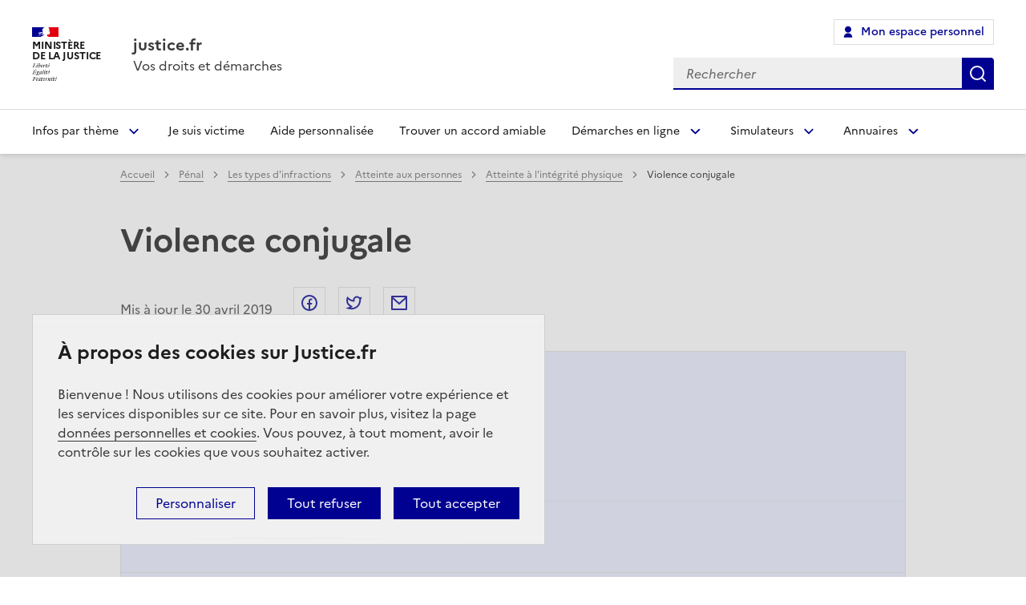

--- FILE ---
content_type: text/html; charset=utf-8
request_url: https://www.justice.fr/notice/idtdb3033-violence-conjugale
body_size: 12275
content:
<!DOCTYPE html>

<html lang="fr" dir="ltr"  data-fr-scheme="light">

  <head>
    <meta charset="utf-8">
    <meta name="viewport" content="width=device-width, initial-scale=1, shrink-to-fit=no">

      <link type="text/css" rel="stylesheet" href="/sites/default/files/css/css_EgOblm_LGNWv1NMgJXLoPhQaKQTJupp2qY7lh3-an5Y.css" media="all" />
<style>#sliding-popup.sliding-popup-bottom {background:#E9EDFE;}#sliding-popup .popup-content #popup-text h2, #sliding-popup .popup-content #popup-text p {color:#3A3A3A !important;}</style>
<link type="text/css" rel="stylesheet" href="/sites/default/files/css/css_P8j66InoIN96ffNvygtcpVTMvdm8p_rtWoRKwqy-Uxo.css" media="all" />
<link type="text/css" rel="stylesheet" href="/sites/all/themes/portalis_theme/dist/style.min.css?sxoygi" media="all" />

      <link rel="stylesheet" href="/sites/all/themes/portalis_theme/dsfr/dsfr.css">
      <link rel="stylesheet" href="/sites/all/themes/portalis_theme/dsfr/utility/icons/icons-system/icons-system.min.css">
      <meta http-equiv="Content-Type" content="text/html; charset=utf-8" />
<link rel="shortcut icon" href="https://www.justice.fr/sites/all/themes/portalis_theme/favicon.ico" type="image/vnd.microsoft.icon" />
<meta name="robots" content="noodp" />
<link rel="canonical" href="https://www.justice.fr/notice/idtdb3033-violence-conjugale" />
<link rel="shortlink" href="https://www.justice.fr/notice/idtdb3033-violence-conjugale" />


      <!-- Librairie Tarte au citron -->
      <script src="/sites/all/themes/portalis_theme/js/tarteaucitron/tarteaucitron.js" ></script>
      <link rel="stylesheet" href="/sites/all/themes/portalis_theme/js/tarteaucitron/css/dsfr-theme-tac.css">

      <!-- Librairie Eulerian  -->
      <script type="text/javascript">
          (function(e,a){var i=e.length,y=5381,k='script',s=window,v=document,o=v.createElement(k);for(;i;){i-=1;y=(y*33)^e.charCodeAt(i)}y='_EA_'+(y>>>=0);(function(e,a,s,y){s[a]=s[a]||function(){(s[y]=s[y]||[]).push(arguments);s[y].eah=e;};}(e,a,s,y));i=new Date/1E7|0;o.ea=y;y=i%26;o.async=1;o.src='//'+e+'/'+String.fromCharCode(97+y,122-y,65+y)+(i%1E3)+'.js?2';s=v.getElementsByTagName(k)[0];s.parentNode.insertBefore(o,s);})
          ('jmvi.justice.fr','EA_push');
      </script>

      <meta name="theme-color" content="#000091"><!-- Défini la couleur de thème du navigateur (Safari/Android) -->
      <link rel="apple-touch-icon" href="/sites/all/themes/portalis_theme/favicon/apple-touch-icon.png"><!-- 180×180 -->
      <link rel="icon" href="/sites/all/themes/portalis_theme/favicon/favicon.svg" type="image/svg+xml">
      <link rel="shortcut icon" href="/sites/all/themes/portalis_theme/favicon/favicon.ico" type="image/x-icon"><!-- 32×32 -->
      <link rel="manifest" href="/sites/all/themes/portalis_theme/favicon/manifest.webmanifest" crossorigin="use-credentials">
      <!-- Dans le fichier manifest.webmanifest aussi, modifier les chemins vers les images -->

      <!-- Start SmartBanner configuration -->
      <meta name="apple-itunes-app" content="app-id=6447356459">
      
      <meta name="smartbanner:title" content="justice.fr">
      <meta name="smartbanner:author" content="Ministère de la justice">
      <meta name="smartbanner:price" content="GRATUIT">
      <meta name="smartbanner:price-suffix-google" content=" - Dans Google Play">
      <meta name="smartbanner:icon-google" content="/sites/all/themes/portalis_theme/img/justice-app-logo.webp">
      <meta name="smartbanner:button" content="VOIR">
      <meta name="smartbanner:button-url-google" content="https://play.google.com/store/apps/details?id=fr.justice.mobile.android">
      <meta name="smartbanner:enabled-platforms" content="android">
      <meta name="smartbanner:close-label" content="Fermer">
      <meta name="smartbanner:custom-design-modifier" content="ios">
      <script src="/sites/all/themes/portalis_theme/js/smartbanner.js/dist/smartbanner.min.js"></script>
      <link rel="stylesheet" href="/sites/all/themes/portalis_theme/js/smartbanner.js/dist/smartbanner.min.css">
      <!-- End SmartBanner configuration -->

      <meta name="google-site-verification" content="pFL7POZLRPTWc7xZXTcEjwHd2LgW0DEMZ0i3XpMJVF8" />

      <title>Violence conjugale | Justice.fr</title>
  </head>

  <body id="body" class="html not-front not-logged-in no-sidebars page-node node-type-notice-orientation" >

    <div id="top-link">
        <a href="#navbar" class="element-invisible element-focusable">Aller au menu</a>
        <a href="#main-container" class="element-invisible element-focusable">Aller au contenu principal</a>
        <a href="#page-footer" class="element-invisible element-focusable">Aller au pied de page</a>
    </div>

    
    <div id="main-header">
  <div id="block-portalis-alerte-enlevement-alerte-enlevement-block" class="block block-portalis-alerte-enlevement">              <div class="TEST-flag-templates" style="background-color: #06b882;">block.tpl.twig</div>
  
    

  <a id="alerte-enl_banniere" class="alerte-enl_hidden"title = "Cliquez ici pour plus d'informations" ></a>
</div>

</div>

<div class="pts-Nav"  style="display: none;">
  <div class="navbar navbar-expand-lg pts-Headerbar pts-Headerbar-mobile" id="searchHeaderbar">
    <div class="navbar-toggler js-navbar-toggler">
      <div class="pts-Hamburger js-Hamburger">
          <span class="line"></span>
          <span class="line"></span>
          <span class="line"></span>
        </div>
    </div>
    <div class="navbar-brand mx-auto ml-lg-3 pts-Headerbar-brand js-pts-Headerbar-brand">
      <div class="d-none d-lg-block pts-Headerbar-logoMinistere">
        <a href="/"><img src="/sites/all/themes/portalis_theme/img/logo/logo-public-2020.png" class="img-fluid" /></a>
      </div>
      <div class="pts-Headerbar-logoJustice">
        <h1><a href="/"><img src="https://www.justice.fr/sites/all/themes/portalis_theme/logo.png" class="img-fluid" alt="aller vers justice.fr" /></a></h1>
      </div>
    </div>

    
          <div class="d-none d-lg-block mx-auto mr-lg-3 pts-Headerbar-personnelButton">
        <a href="https://www.monespace.justice.fr/" onclick="return xt_click(this,'C','','V2','N')" class="pts-btn pts-btn--espacePersonnel" target="_blank"><i class="icon icon-user-circle"></i> MON ESPACE PERSONNEL</a>
      </div>
        <div class="d-lg-none pts-Headerbar-maginifier mr-3 js-searchHeader-icon-mobile pts-transition" >
        <a class="pts-transition "  href="#"><i class="icon icon-loupe-mobile"></i></a>
    </div>
    <div class="pts-Headerbar-closingCross" id="closingCrossHeaderbard">
      <a class="pts-transition "  href="#"><i class="icon icon-cross"></i></a>
    </div>
  </div>

  <div id="js-main-menu" class="navbar navbar-expand-lg pts-Navbar">
    <div id="logo-NavBar" class="pts-Navbar-logoJustice pts-transition">
        <a href="/"><img src="https://www.justice.fr/sites/all/themes/portalis_theme/logo.png" class="img-fluid" alt="aller vers justice.fr"/></a>
    </div>
            <div class="pts-Navbar-personnelButton js-pts-Navbar-personnelButton pts-transition" id="icon-home">
            <a class="pts-transition" href="https://www.monespace.justice.fr/" target="_blank"><i class="icon icon-user-circle"></i></a>
        </div>
        <div class="js-searchHeader-icon pts-Navbar-searchButton pts-transition" >
        <div id="icon-recherche" class="pts-transition loupePositionnement recherche_visible">
            <a class="pts-transition "  href="#"><i class="icon icon-loupe-miniature"></i></a>
        </div>
    </div>
    <div class="js-pts-Navbar-removeSearch pts-Navbar-removeSearch pts-transition">
      <a class="pts-transition"  href="#"><i class="icon icon-cross"></i></a>
    </div>
    <div class="collapse navbar-collapse pts-NavbarCollapse  js-pts-NavbarCollapse" id="navbarToggler">
        <ul class="navbar-nav mx-auto">
                                                                            <a class="nav-item nav-link dropdown dropdown-toggle js-nav-subitem pts-transition"  data-toggle="pts-Navbar-MegaNav"  aria-expanded="false" href="#" data-submenu="12735">
                                                                    <i class="icon icon-menu-fiches"></i>
                                                                Infos par thème
                            </a>
                                                                                                                                                                                                                                    <a class="nav-item nav-link pts-transition" title="Je suis victime" href="/je-suis-victime" >                            
                                                                Je suis victime
                            </a>
                                                                                                                                                                                                                                    <a class="nav-item nav-link pts-transition" title="Aide personnalisée" href="/aide-personalisee" >                            
                                                                    <i class="icon none"></i>
                                                                Aide personnalisée
                            </a>
                                                                                                                                                                                                                                    <a class="nav-item nav-link pts-transition" title="Trouver un accord amiable" href="/accord-amiable" >                            
                                                                    <i class="icon none"></i>
                                                                Trouver un accord amiable
                            </a>
                                                                                                                                                                        <a class="nav-item nav-link dropdown dropdown-toggle js-nav-subitem pts-transition"  data-toggle="pts-Navbar-SimpleNav" aria-expanded="false" href="#" data-submenu="13939" >
                                                                    <i class="icon none"></i>
                                                                Démarches en ligne
                            </a>
                                                                                                                                                                        <a class="nav-item nav-link dropdown dropdown-toggle js-nav-subitem pts-transition"  data-toggle="pts-Navbar-SimpleNav" aria-expanded="false" href="#" data-submenu="12736" >
                                                                    <i class="icon icon-menu-simulateurs"></i>
                                                                Simulateurs
                            </a>
                                                                                                                                                                        <a class="nav-item nav-link dropdown dropdown-toggle js-nav-subitem pts-transition"  data-toggle="pts-Navbar-SimpleNav" aria-expanded="false" href="#" data-submenu="12740" >
                                                                    <i class="icon icon-menu-annuaire"></i>
                                                                Annuaires
                            </a>
                                                                                                                                                                                                                                                                                            <a class="nav-item nav-link pts-transition" title="" href="/" >                            
                                                                <span class="sr-only">(current)</span> <span class="v-mobile">Accueil</span>
                            </a>
                                                        </ul>
                                    <div class="pts-Navbar-SimpleNav pts-Navbar-SimpleNav--Mega js-pts-Navbar-SimpleNav" id="js-nav-12735">
                    <div class="pts-Navbar-SimpleNav-Hr"></div>
                    <div class="pts-Navbar-SimpleNavBlockShadow" data-id="js-nav-12735">                         
                        <div class="pts-Navbar-SimpleNavBlock">
                            <div class="row pts-MegaNav">
                                                            <div class="col-sm-4">
                                    <div class="pts-MegaNav-title">Action en justice</div>
                                                                                                                    <a class="pts-MegaNav-link" href="/accord-amiable">Trouver une solution amiable à un différend</a><br>
                                                                                                                    <a class="pts-MegaNav-link" href="/themes/porter-plainte">Porter plainte</a><br>
                                                                                                                    <a class="pts-MegaNav-link" href="/fiche/affaire-civile">Affaire civile</a><br>
                                                                                                                    <a class="pts-MegaNav-link" href="/fiche/affaire-penale">Affaire pénale</a><br>
                                                                                                                    <a class="pts-MegaNav-link" href="/node-page/12667">Contester une décision de justice</a><br>
                                                                                                                    <a class="pts-MegaNav-link" href="/fiche/cout-proces-justice">Frais de justice : coût d'un procès</a><br>
                                                                                                                    <a class="pts-MegaNav-link" href="/node-page/12407">Professionnels de la justice</a><br>
                                                                                                            <a class="pts-MegaNav-voirTout" href="/node-page/12405"><i class="icon icon-right-arrow-tiny-bold"></i>Voir tout</a>
                                </div>
                                                            <div class="col-sm-4">
                                    <div class="pts-MegaNav-title">Prise en charge par la Justice</div>
                                                                                                                    <a class="pts-MegaNav-link" href="/mon-suivi-justice">Mon Suivi Justice (personnes condamnées en milieu ouvert)</a><br>
                                                                                                                    <a class="pts-MegaNav-link" href="/indemnisation-perquisition">Demande d’indemnisation  d’un dommage suite à une erreur  de perquisition</a><br>
                                                                                                                    <a class="pts-MegaNav-link" href="/fiche/condamnations-peines">Condamnations et peines</a><br>
                                                                                                                    <a class="pts-MegaNav-link" href="/fiche/prison-droits-familiaux-sociaux-sanitaires-civiques-detenus">Prison : droits familiaux, sociaux et civiques d'un détenu</a><br>
                                                                                                                    <a class="pts-MegaNav-link" href="/node-page/11368">Mineur auteur d’infraction</a><br>
                                                                                                                    <a class="pts-MegaNav-link" href="/fiche/visiteur-prison">Visiteur de prison</a><br>
                                                                                                                    <a class="pts-MegaNav-link" href="/fiche/visiteur-accompagnant-personnes-placees-main-justice">Visiteur accompagnant des personnes sous main de justice</a><br>
                                                                                                            <a class="pts-MegaNav-voirTout" href="/node-page/11366"><i class="icon icon-right-arrow-tiny-bold"></i>Voir tout</a>
                                </div>
                                                            <div class="col-sm-4">
                                    <div class="pts-MegaNav-title">Infraction</div>
                                                                                                                    <a class="pts-MegaNav-link" href="/node-page/11177">Atteinte aux biens</a><br>
                                                                                                                    <a class="pts-MegaNav-link" href="/node-page/11183">Atteinte aux personnes</a><br>
                                                                                                                    <a class="pts-MegaNav-link" href="/node-page/11197">Infractions relatives à la circulation</a><br>
                                                                                                                    <a class="pts-MegaNav-link" href="/node-page/11206">Victimes d’infraction</a><br>
                                                                                                                    <a class="pts-MegaNav-link" href="/node-page/11301">Discrimination / harcèlement</a><br>
                                                                                                            <a class="pts-MegaNav-voirTout" href="/node-page/11176"><i class="icon icon-right-arrow-tiny-bold"></i>Voir tout</a>
                                </div>
                                                            <div class="col-sm-4">
                                    <div class="pts-MegaNav-title">Famille</div>
                                                                                                                    <a class="pts-MegaNav-link" href="/themes/succession">Successions</a><br>
                                                                                                                    <a class="pts-MegaNav-link" href="/node-page/11213">Couple</a><br>
                                                                                                                    <a class="pts-MegaNav-link" href="/fiche/autorite-parentale">Autorité parentale</a><br>
                                                                                                                    <a class="pts-MegaNav-link" href="/themes/pension-alimentaire">Pension alimentaire</a><br>
                                                                                                                    <a class="pts-MegaNav-link" href="/themes/obligations-vie-familiale">Obligations liées à la vie familiale</a><br>
                                                                                                                    <a class="pts-MegaNav-link" href="/fiche/naissance-filiation">Naissance et filiation</a><br>
                                                                                                                    <a class="pts-MegaNav-link" href="/themes/adoption">Adoption</a><br>
                                                                                                                    <a class="pts-MegaNav-link" href="/node-page/11266">Protection des personnes</a><br>
                                                                                                            <a class="pts-MegaNav-voirTout" href="/node-page/11212"><i class="icon icon-right-arrow-tiny-bold"></i>Voir tout</a>
                                </div>
                                                            <div class="col-sm-4">
                                    <div class="pts-MegaNav-title">Vie quotidienne</div>
                                                                                                                    <a class="pts-MegaNav-link" href="/node-page/11334">Consommation</a><br>
                                                                                                                    <a class="pts-MegaNav-link" href="/fiche/elections">Élections</a><br>
                                                                                                                    <a class="pts-MegaNav-link" href="/fiche/logement">Logement</a><br>
                                                                                                            <a class="pts-MegaNav-voirTout" href="/node-page/11300"><i class="icon icon-right-arrow-tiny-bold"></i>Voir tout</a>
                                </div>
                                                            <div class="col-sm-4">
                                    <div class="pts-MegaNav-title">Travail - Entreprise</div>
                                                                                                                    <a class="pts-MegaNav-link" href="/fiche/saisir-conseil-prud-hommes-cph">Saisir le conseil de prud'hommes</a><br>
                                                                                                                    <a class="pts-MegaNav-link" href="/fiche/conseil-prud-hommes-cph-deroulement-affaire">Le déroulement d’une affaire</a><br>
                                                                                                                    <a class="pts-MegaNav-link" href="/fiche/recours-possibles-jugement-conseil-prud-hommes">L‘exécution d’un jugement</a><br>
                                                                                                                    <a class="pts-MegaNav-link" href="/themes/entreprises-difficulte">Entreprises en difficulté</a><br>
                                                                                                            <a class="pts-MegaNav-voirTout" href="/node-page/11289"><i class="icon icon-right-arrow-tiny-bold"></i>Voir tout</a>
                                </div>
                                                        </div>
                        </div>
                    </div>
                </div>
                                                                                                            <div class="pts-Navbar-SimpleNav js-pts-Navbar-SimpleNav" id="js-nav-13939">
                    <div class="pts-Navbar-SimpleNav-Hr"></div>
                    <div class="pts-Navbar-SimpleNavBlockShadow" data-id="js-nav-13939">
                        <div class="pts-Navbar-SimpleNavBlock">
                                                                                                                                                                        <a class="pts-Navbar-SimpleNavBlock-Item" href="/saisines"  ><span>Saisir la Justice en ligne </span></a>
                                                                                                                                                                        <a class="pts-Navbar-SimpleNavBlock-Item" href="/themes/suivre-son-affaire-en-ligne"  ><span>Suivre son affaire en ligne </span></a>
                                                                                                                                                                        <a class="pts-Navbar-SimpleNavBlock-Item" href="/themes/casier-judiciaire"  ><span>Obtenir son casier judiciaire </span></a>
                                                                                                                                                                        <a class="pts-Navbar-SimpleNavBlock-Item" href="/simulateurs/aide-juridictionnelle"  ><span>Faire une demande d'aide juridictionnelle </span></a>
                                                                                                                                                                        <a class="pts-Navbar-SimpleNavBlock-Item" href="/themes/personnes-condamnees-proches"  ><span>Personnes condamnées et leurs proches </span></a>
                                                                                                                                                                        <a class="pts-Navbar-SimpleNavBlock-Item" href="/indemnisation-perquisition"  ><span>Demande d’indemnisation d’un dommage suite à une erreur de perquisition </span></a>
                                            </div>
                    </div>
                </div>
                                                <div class="pts-Navbar-SimpleNav js-pts-Navbar-SimpleNav" id="js-nav-12736">
                    <div class="pts-Navbar-SimpleNav-Hr"></div>
                    <div class="pts-Navbar-SimpleNavBlockShadow" data-id="js-nav-12736">
                        <div class="pts-Navbar-SimpleNavBlock">
                                                                                                                                                                        <a class="pts-Navbar-SimpleNavBlock-Item" href="/simulateurs/aide-juridictionnelle"  ><span>Aide juridictionnelle </span></a>
                                                                                                                                                                        <a class="pts-Navbar-SimpleNavBlock-Item" href="/simulateurs/pension-alimentaire"  ><span>Pension alimentaire </span></a>
                                                                                                                                                                        <a class="pts-Navbar-SimpleNavBlock-Item" href="/simulateurs/saisie-salaire"  ><span>Saisie sur salaire </span></a>
                                            </div>
                    </div>
                </div>
                                                <div class="pts-Navbar-SimpleNav js-pts-Navbar-SimpleNav" id="js-nav-12740">
                    <div class="pts-Navbar-SimpleNav-Hr"></div>
                    <div class="pts-Navbar-SimpleNavBlockShadow" data-id="js-nav-12740">
                        <div class="pts-Navbar-SimpleNavBlock">
                                                                                                                                                                        <a class="pts-Navbar-SimpleNavBlock-Item" href="https://www.justice.gouv.fr/annuaire/lieux-daccueil-dinformation/point-justice"  target="_blank"><span>Point-justice </span></a>
                                                                                                                                                                        <a class="pts-Navbar-SimpleNavBlock-Item" href="/recherche/annuaires"  ><span>Tribunaux </span></a>
                                                                                                                                                                        <a class="pts-Navbar-SimpleNavBlock-Item" href="https://www.justice.gouv.fr/annuaire/lieux-daccueil-daide-aux-victimes/associations-daide-aux-victimes"  target="_blank"><span>Associations d’aide aux victimes  </span></a>
                                                                                                                                                                                                                            <a class="pts-Navbar-SimpleNavBlock-Item" href="https://consultation.avocat.fr/"  target="_blank"><span>Avocats <i class="icon icon-externLink"></i></span></a>
                                                                                                                                                                                                                            <a class="pts-Navbar-SimpleNavBlock-Item" href="https://www.conciliateursdefrance.fr/"  target="_blank"><span>Conciliateurs <i class="icon icon-externLink"></i></span></a>
                                                                                                                                                                                                                            <a class="pts-Navbar-SimpleNavBlock-Item" href="https://commissaire-justice.fr/"  target="_blank"><span>Commissaires de justice <i class="icon icon-externLink"></i></span></a>
                                                                                                                                                                                                                            <a class="pts-Navbar-SimpleNavBlock-Item" href="http://www.notaires.fr/fr"  target="_blank"><span>Notaires <i class="icon icon-externLink"></i></span></a>
                                            </div>
                    </div>
                </div>
                                                                                    </div>
</div>

<div id="menu-mobile" class="menu-mobile pts-transition ie9-none">
    <div class="navbar-collapse pts-NavbarCollapse" id="navbarToggler">
        <ul class="navbar-nav mx-auto row">
            <div id="pts-SimpleNav-Mobile" class="pts-Navbar-SimpleNav-Mobile active hide-subnav pts-transition">
                                                                                                <a class="col-12 nav-item nav-link pts-transition" href="/fiches" >
                                                            <i class="icon icon-menu-fiches-mobile"></i>
                                                        Infos par thème
                            <i class="icon icon-arrow-right ml-auto"></i>
                        </a>
                                                                                                                                                                                                                                                                    <a class="col-12 nav-item nav-link pts-transition" href="/je-suis-victime" >
                                                                        Je suis victime
                                    <i class="icon icon-arrow-right ml-auto"></i>
                                </a>
                                                                                                                                                                                                                                                                                                <a class="col-12 nav-item nav-link pts-transition" href="/aide-personalisee" >
                                                                            <i class="icon none-mobile"></i>
                                                                        Aide personnalisée
                                    <i class="icon icon-arrow-right ml-auto"></i>
                                </a>
                                                                                                                                                                                                                                                                                                <a class="col-12 nav-item nav-link pts-transition" href="/accord-amiable" >
                                                                            <i class="icon none-mobile"></i>
                                                                        Trouver un accord amiable
                                    <i class="icon icon-arrow-right ml-auto"></i>
                                </a>
                                                                                                                                                                                        <a class="col-12 nav-item nav-link dropdown dropdown-toggle js-nav-subitem-mobile pts-transition"  data-toggle="pts-Navbar-SimpleNav-Mobile" aria-expanded="false" href="#" data-submenu="mobile-13939" >
                                                            <i class="icon none-mobile"></i>
                                                        Démarches en ligne
                            <i class="icon icon-arrow-right ml-auto"></i>
                        </a>
                                                                                                                                                            <a class="col-12 nav-item nav-link dropdown dropdown-toggle js-nav-subitem-mobile pts-transition"  data-toggle="pts-Navbar-SimpleNav-Mobile" aria-expanded="false" href="#" data-submenu="mobile-12736" >
                                                            <i class="icon icon-menu-simulateurs-mobile"></i>
                                                        Simulateurs
                            <i class="icon icon-arrow-right ml-auto"></i>
                        </a>
                                                                                                                                                            <a class="col-12 nav-item nav-link dropdown dropdown-toggle js-nav-subitem-mobile pts-transition"  data-toggle="pts-Navbar-SimpleNav-Mobile" aria-expanded="false" href="#" data-submenu="mobile-12740" >
                                                            <i class="icon icon-menu-annuaire-mobile"></i>
                                                        Annuaires
                            <i class="icon icon-arrow-right ml-auto"></i>
                        </a>
                                                                                                                                                                                                                                                                                                                            <a class="col-12 nav-item nav-link pts-transition" href="/" >
                                                                        <span class="sr-only">(current)</span> <span class="v-mobile">Accueil</span>
                                    <i class="icon icon-arrow-right ml-auto"></i>
                                </a>
                                                                                        </div>
                                                                                                                                                                                                            <div class="pts-Navbar-SimpleNav-Mobile hide-subnav pts-transition" id="js-nav-mobile-13939">
                            <div class="pts-Navbar-SimpleNav-Hr"></div>
                            <div class="pts-Navbar-SimpleNavBlockShadow">
                                <div class="pts-Navbar-SimpleNavBlock row no-gutters">
                                                                                                                                                                    <a class="pts-Navbar-SimpleNavBlock-Item col-12" href="/saisines"  >Saisir la Justice en ligne</a>
                                                                                                                                                                    <a class="pts-Navbar-SimpleNavBlock-Item col-12" href="/themes/suivre-son-affaire-en-ligne"  >Suivre son affaire en ligne</a>
                                                                                                                                                                    <a class="pts-Navbar-SimpleNavBlock-Item col-12" href="/themes/casier-judiciaire"  >Obtenir son casier judiciaire</a>
                                                                                                                                                                    <a class="pts-Navbar-SimpleNavBlock-Item col-12" href="/simulateurs/aide-juridictionnelle"  >Faire une demande d'aide juridictionnelle</a>
                                                                                                                                                                    <a class="pts-Navbar-SimpleNavBlock-Item col-12" href="/themes/personnes-condamnees-proches"  >Personnes condamnées et leurs proches</a>
                                                                                                                                                                    <a class="pts-Navbar-SimpleNavBlock-Item col-12" href="/indemnisation-perquisition"  >Demande d’indemnisation d’un dommage suite à une erreur de perquisition</a>
                                                            </div>
                            </div>
                        </div>
                                                                                <div class="pts-Navbar-SimpleNav-Mobile hide-subnav pts-transition" id="js-nav-mobile-12736">
                            <div class="pts-Navbar-SimpleNav-Hr"></div>
                            <div class="pts-Navbar-SimpleNavBlockShadow">
                                <div class="pts-Navbar-SimpleNavBlock row no-gutters">
                                                                                                                                                                    <a class="pts-Navbar-SimpleNavBlock-Item col-12" href="/simulateurs/aide-juridictionnelle"  >Aide juridictionnelle</a>
                                                                                                                                                                    <a class="pts-Navbar-SimpleNavBlock-Item col-12" href="/simulateurs/pension-alimentaire"  >Pension alimentaire</a>
                                                                                                                                                                    <a class="pts-Navbar-SimpleNavBlock-Item col-12" href="/simulateurs/saisie-salaire"  >Saisie sur salaire</a>
                                                            </div>
                            </div>
                        </div>
                                                                                <div class="pts-Navbar-SimpleNav-Mobile hide-subnav pts-transition" id="js-nav-mobile-12740">
                            <div class="pts-Navbar-SimpleNav-Hr"></div>
                            <div class="pts-Navbar-SimpleNavBlockShadow">
                                <div class="pts-Navbar-SimpleNavBlock row no-gutters">
                                                                                                                                                                    <a class="pts-Navbar-SimpleNavBlock-Item col-12" href="https://www.justice.gouv.fr/annuaire/lieux-daccueil-dinformation/point-justice"  target="_blank">Point-justice</a>
                                                                                                                                                                    <a class="pts-Navbar-SimpleNavBlock-Item col-12" href="/recherche/annuaires"  >Tribunaux</a>
                                                                                                                                                                    <a class="pts-Navbar-SimpleNavBlock-Item col-12" href="https://www.justice.gouv.fr/annuaire/lieux-daccueil-daide-aux-victimes/associations-daide-aux-victimes"  target="_blank">Associations d’aide aux victimes </a>
                                                                                                                                                                    <a class="pts-Navbar-SimpleNavBlock-Item col-12" href="https://consultation.avocat.fr/"  target="_blank">Avocats</a>
                                                                                                                                                                    <a class="pts-Navbar-SimpleNavBlock-Item col-12" href="https://www.conciliateursdefrance.fr/"  target="_blank">Conciliateurs</a>
                                                                                                                                                                    <a class="pts-Navbar-SimpleNavBlock-Item col-12" href="https://commissaire-justice.fr/"  target="_blank">Commissaires de justice</a>
                                                                                                                                                                    <a class="pts-Navbar-SimpleNavBlock-Item col-12" href="http://www.notaires.fr/fr"  target="_blank">Notaires</a>
                                                            </div>
                            </div>
                        </div>
                                                                                                                                                        </ul>
    </div>
</div>
</div>




<header role="banner" class="fr-header">
    <div class="fr-header__body">
        <div class="fr-container">
            <div class="fr-header__body-row">
                <div class="fr-header__brand fr-enlarge-link">
                    <div class="fr-header__brand-top">
                        <div class="fr-header__logo">
                            <p class="fr-logo">
                                Ministère
                                <br>de la justice
                            </p>
                        </div>
                        <div class="fr-header__navbar">
                            <button class="fr-btn--search fr-btn" data-fr-opened="false" aria-controls="modal-474" id="button-475" title="Rechercher">
                                Rechercher
                            </button>
                            <button class="fr-btn--menu fr-btn" data-fr-opened="false" aria-controls="modal-476" aria-haspopup="menu" id="button-477" title="Menu">
                                Menu
                            </button>
                        </div>
                    </div>
                    <div class="fr-header__service">
                        <a href="/" title="Accueil - Justice.fr">
                            <p class="fr-header__service-title">
                                justice.fr
                            </p>
                        </a>
                        <p class="fr-header__service-tagline">Vos droits et démarches</p>
                    </div>
                </div>
                <div class="fr-header__tools">
                    <div class="fr-header__tools-links">
                        <ul class="fr-btns-group">
                            <li>
                                <a class="fr-btn fr-icon-account-line" href="https://www.monespace.justice.fr/" onclick="return xt_click(this,'C','','V2','N')" target="_blank">
                                    Mon espace personnel
                                </a>
                            </li>
                        </ul>
                    </div>
                    <div class="fr-header__search fr-modal" id="modal-474">
                                                <div class="fr-container fr-container-lg--fluid     pts-Headerbar-searchBar js-pts-Headerbar-searchBar" id="headerbar-searchBar">
                            <button class="fr-btn--close fr-btn" aria-controls="modal-474" title="Fermer">Fermer</button>
                            <div id="pts-loader-searchBar" class="pts-loader"></div>
                            <div class="fr-search-bar" id="search-473" role="search">
                                <label class="fr-label" for="edit-search-terms">Rechercher</label>
                                <div id="recherche" class="pts-Navbar-searchInput"><a class="close-btn" href="#"  style="display:none;">Fermer&nbsp;&nbsp;<span class="icon icon-croix-pleine"></span></a><form action="/recherche/all/" method="post" id="portalis-search-form" accept-charset="UTF-8"><div><input class="pts-Headerbar-searchBarInput fr-input form-control form-text" placeholder="Rechercher" title="Je recherche par mots-clés" onkeypress="if(event.keyCode==13){submitSearchForm(&#039;#portalis-search-form&#039;);}" original_search="" type="text" id="edit-search-terms" name="search-terms" value="" size="60" maxlength="128" /><button class="d-none btn btn-primary form-submit" id="edit-submit" name="op" value="Rechercher" type="submit">Rechercher</button>
<input type="hidden" name="form_build_id" value="form-1VJj92j5MwlQ5uR6ywgf4nhG0GBByYhZ_s0KdQX83w0" />
<input type="hidden" name="form_id" value="portalis_search_form" />
</div></form></div>
                            </div>
                        </div>
                                            </div>
                </div>
            </div>
        </div>
    </div>
    <div class="fr-header__menu fr-modal" id="modal-476" aria-labelledby="button-477">
        <div class="fr-container">
            <button class="fr-btn--close fr-btn" aria-controls="modal-476" title="Fermer">
                Fermer
            </button>
            <div class="fr-header__menu-links">
            </div>
             <nav class="fr-nav" id="header-navigation" role="navigation" aria-label="Menu principal">
    <ul class="fr-nav__list">
                                <li class="fr-nav__item">
                                    <!-- Ici liens avec méga menu -->
                    <button class="fr-nav__btn" aria-expanded="false" aria-controls="mega-menu-1">Infos par thème</button>
                    <!-- Méga-menu -->
                    <div class="fr-collapse fr-mega-menu" id="mega-menu-1" tabindex="-1">
                        <div class="fr-container fr-container--fluid fr-container-lg">
                            <button class="fr-link--close fr-link" aria-controls="mega-menu-1">Fermer</button>
                            <div class="fr-grid-row fr-grid-row-lg--gutters">
                                                                <div class="fr-col-12 fr-col-lg-4">
                                    <h5 class="fr-mega-menu__category fr-nav__link">Action en justice</h5>
                                    <ul class="fr-mega-menu__list">
                                                                                                                                <li>
                                                <a class="fr-nav__link" href="/accord-amiable" target="_self">Trouver une solution amiable à un différend</a>
                                            </li>
                                                                                                                                <li>
                                                <a class="fr-nav__link" href="/themes/porter-plainte" target="_self">Porter plainte</a>
                                            </li>
                                                                                                                                <li>
                                                <a class="fr-nav__link" href="/fiche/affaire-civile" target="_self">Affaire civile</a>
                                            </li>
                                                                                                                                <li>
                                                <a class="fr-nav__link" href="/fiche/affaire-penale" target="_self">Affaire pénale</a>
                                            </li>
                                                                                                                                <li>
                                                <a class="fr-nav__link" href="/node-page/12667" target="_self">Contester une décision de justice</a>
                                            </li>
                                                                                                                                <li>
                                                <a class="fr-nav__link" href="/fiche/cout-proces-justice" target="_self">Frais de justice : coût d'un procès</a>
                                            </li>
                                                                                                                                <li>
                                                <a class="fr-nav__link" href="/node-page/12407" target="_self">Professionnels de la justice</a>
                                            </li>
                                                                                                                        <li>
                                            <a class="fr-nav__link fr-nav__link--blue" href="/node-page/12405" target="_self"><span>+</span>&nbsp;&nbsp; Tout voir</a>
                                        </li>
                                    </ul>
                                </div>
                                                                <div class="fr-col-12 fr-col-lg-4">
                                    <h5 class="fr-mega-menu__category fr-nav__link">Prise en charge par la Justice</h5>
                                    <ul class="fr-mega-menu__list">
                                                                                                                                <li>
                                                <a class="fr-nav__link" href="/mon-suivi-justice" target="_self">Mon Suivi Justice (personnes condamnées en milieu ouvert)</a>
                                            </li>
                                                                                                                                <li>
                                                <a class="fr-nav__link" href="/indemnisation-perquisition" target="_self">Demande d’indemnisation  d’un dommage suite à une erreur  de perquisition</a>
                                            </li>
                                                                                                                                <li>
                                                <a class="fr-nav__link" href="/fiche/condamnations-peines" target="_self">Condamnations et peines</a>
                                            </li>
                                                                                                                                <li>
                                                <a class="fr-nav__link" href="/fiche/prison-droits-familiaux-sociaux-sanitaires-civiques-detenus" target="_self">Prison : droits familiaux, sociaux et civiques d'un détenu</a>
                                            </li>
                                                                                                                                <li>
                                                <a class="fr-nav__link" href="/node-page/11368" target="_self">Mineur auteur d’infraction</a>
                                            </li>
                                                                                                                                <li>
                                                <a class="fr-nav__link" href="/fiche/visiteur-prison" target="_self">Visiteur de prison</a>
                                            </li>
                                                                                                                                <li>
                                                <a class="fr-nav__link" href="/fiche/visiteur-accompagnant-personnes-placees-main-justice" target="_self">Visiteur accompagnant des personnes sous main de justice</a>
                                            </li>
                                                                                                                        <li>
                                            <a class="fr-nav__link fr-nav__link--blue" href="/node-page/11366" target="_self"><span>+</span>&nbsp;&nbsp; Tout voir</a>
                                        </li>
                                    </ul>
                                </div>
                                                                <div class="fr-col-12 fr-col-lg-4">
                                    <h5 class="fr-mega-menu__category fr-nav__link">Infraction</h5>
                                    <ul class="fr-mega-menu__list">
                                                                                                                                <li>
                                                <a class="fr-nav__link" href="/node-page/11177" target="_self">Atteinte aux biens</a>
                                            </li>
                                                                                                                                <li>
                                                <a class="fr-nav__link" href="/node-page/11183" target="_self">Atteinte aux personnes</a>
                                            </li>
                                                                                                                                <li>
                                                <a class="fr-nav__link" href="/node-page/11197" target="_self">Infractions relatives à la circulation</a>
                                            </li>
                                                                                                                                <li>
                                                <a class="fr-nav__link" href="/node-page/11206" target="_self">Victimes d’infraction</a>
                                            </li>
                                                                                                                                <li>
                                                <a class="fr-nav__link" href="/node-page/11301" target="_self">Discrimination / harcèlement</a>
                                            </li>
                                                                                                                        <li>
                                            <a class="fr-nav__link fr-nav__link--blue" href="/node-page/11176" target="_self"><span>+</span>&nbsp;&nbsp; Tout voir</a>
                                        </li>
                                    </ul>
                                </div>
                                                                <div class="fr-col-12 fr-col-lg-4">
                                    <h5 class="fr-mega-menu__category fr-nav__link">Famille</h5>
                                    <ul class="fr-mega-menu__list">
                                                                                                                                <li>
                                                <a class="fr-nav__link" href="/themes/succession" target="_self">Successions</a>
                                            </li>
                                                                                                                                <li>
                                                <a class="fr-nav__link" href="/node-page/11213" target="_self">Couple</a>
                                            </li>
                                                                                                                                <li>
                                                <a class="fr-nav__link" href="/fiche/autorite-parentale" target="_self">Autorité parentale</a>
                                            </li>
                                                                                                                                <li>
                                                <a class="fr-nav__link" href="/themes/pension-alimentaire" target="_self">Pension alimentaire</a>
                                            </li>
                                                                                                                                <li>
                                                <a class="fr-nav__link" href="/themes/obligations-vie-familiale" target="_self">Obligations liées à la vie familiale</a>
                                            </li>
                                                                                                                                <li>
                                                <a class="fr-nav__link" href="/fiche/naissance-filiation" target="_self">Naissance et filiation</a>
                                            </li>
                                                                                                                                <li>
                                                <a class="fr-nav__link" href="/themes/adoption" target="_self">Adoption</a>
                                            </li>
                                                                                                                                <li>
                                                <a class="fr-nav__link" href="/node-page/11266" target="_self">Protection des personnes</a>
                                            </li>
                                                                                                                        <li>
                                            <a class="fr-nav__link fr-nav__link--blue" href="/node-page/11212" target="_self"><span>+</span>&nbsp;&nbsp; Tout voir</a>
                                        </li>
                                    </ul>
                                </div>
                                                                <div class="fr-col-12 fr-col-lg-4">
                                    <h5 class="fr-mega-menu__category fr-nav__link">Vie quotidienne</h5>
                                    <ul class="fr-mega-menu__list">
                                                                                                                                <li>
                                                <a class="fr-nav__link" href="/node-page/11334" target="_self">Consommation</a>
                                            </li>
                                                                                                                                <li>
                                                <a class="fr-nav__link" href="/fiche/elections" target="_self">Élections</a>
                                            </li>
                                                                                                                                <li>
                                                <a class="fr-nav__link" href="/fiche/logement" target="_self">Logement</a>
                                            </li>
                                                                                                                        <li>
                                            <a class="fr-nav__link fr-nav__link--blue" href="/node-page/11300" target="_self"><span>+</span>&nbsp;&nbsp; Tout voir</a>
                                        </li>
                                    </ul>
                                </div>
                                                                <div class="fr-col-12 fr-col-lg-4">
                                    <h5 class="fr-mega-menu__category fr-nav__link">Travail - Entreprise</h5>
                                    <ul class="fr-mega-menu__list">
                                                                                                                                <li>
                                                <a class="fr-nav__link" href="/fiche/saisir-conseil-prud-hommes-cph" target="_self">Saisir le conseil de prud'hommes</a>
                                            </li>
                                                                                                                                <li>
                                                <a class="fr-nav__link" href="/fiche/conseil-prud-hommes-cph-deroulement-affaire" target="_self">Le déroulement d’une affaire</a>
                                            </li>
                                                                                                                                <li>
                                                <a class="fr-nav__link" href="/fiche/recours-possibles-jugement-conseil-prud-hommes" target="_self">L‘exécution d’un jugement</a>
                                            </li>
                                                                                                                                <li>
                                                <a class="fr-nav__link" href="/themes/entreprises-difficulte" target="_self">Entreprises en difficulté</a>
                                            </li>
                                                                                                                        <li>
                                            <a class="fr-nav__link fr-nav__link--blue" href="/node-page/11289" target="_self"><span>+</span>&nbsp;&nbsp; Tout voir</a>
                                        </li>
                                    </ul>
                                </div>
                                                            </div>
                        </div>
                    </div>
                            </li>
                                            <li class="fr-nav__item">
                                    <!-- Ici lien direct -->
                                                                                                        <a class="fr-nav__link" href="/je-suis-victime" target="_self">Je suis victime</a>
                            </li>
                                            <li class="fr-nav__item">
                                    <!-- Ici lien direct -->
                                                                                                        <a class="fr-nav__link" href="/aide-personalisee" target="_self">Aide personnalisée</a>
                            </li>
                                            <li class="fr-nav__item">
                                    <!-- Ici lien direct -->
                                                                                                        <a class="fr-nav__link" href="/accord-amiable" target="_self">Trouver un accord amiable</a>
                            </li>
                                            <li class="fr-nav__item">
                                                                            <button class="fr-nav__btn" aria-expanded="false" aria-controls="menu-deroulant-5">Démarches en ligne</button>
                    <!-- Sous-menu -->
                    <div class="fr-collapse fr-menu" id="menu-deroulant-5">
                        <ul class="fr-menu__list">
                                                                                                                                            <li>
                                <a class="fr-nav__link" href="/saisines" target="_self">Saisir la Justice en ligne </a>
                            </li>
                                                                                                                                            <li>
                                <a class="fr-nav__link" href="/themes/suivre-son-affaire-en-ligne" target="_self">Suivre son affaire en ligne </a>
                            </li>
                                                                                                                                            <li>
                                <a class="fr-nav__link" href="/themes/casier-judiciaire" target="_self">Obtenir son casier judiciaire </a>
                            </li>
                                                                                                                                            <li>
                                <a class="fr-nav__link" href="/simulateurs/aide-juridictionnelle" target="_self">Faire une demande d'aide juridictionnelle </a>
                            </li>
                                                                                                                                            <li>
                                <a class="fr-nav__link" href="/themes/personnes-condamnees-proches" target="_self">Personnes condamnées et leurs proches </a>
                            </li>
                                                                                                                                            <li>
                                <a class="fr-nav__link" href="/indemnisation-perquisition" target="_self">Demande d’indemnisation d’un dommage suite à une erreur de perquisition </a>
                            </li>
                                                </ul>
                    </div>
                            </li>
                                            <li class="fr-nav__item">
                                                                            <button class="fr-nav__btn" aria-expanded="false" aria-controls="menu-deroulant-6">Simulateurs</button>
                    <!-- Sous-menu -->
                    <div class="fr-collapse fr-menu" id="menu-deroulant-6">
                        <ul class="fr-menu__list">
                                                                                                                                            <li>
                                <a class="fr-nav__link" href="/simulateurs/aide-juridictionnelle" target="_self">Aide juridictionnelle </a>
                            </li>
                                                                                                                                            <li>
                                <a class="fr-nav__link" href="/simulateurs/pension-alimentaire" target="_self">Pension alimentaire </a>
                            </li>
                                                                                                                                            <li>
                                <a class="fr-nav__link" href="/simulateurs/saisie-salaire" target="_self">Saisie sur salaire </a>
                            </li>
                                                </ul>
                    </div>
                            </li>
                                            <li class="fr-nav__item">
                                                                            <button class="fr-nav__btn" aria-expanded="false" aria-controls="menu-deroulant-7">Annuaires</button>
                    <!-- Sous-menu -->
                    <div class="fr-collapse fr-menu" id="menu-deroulant-7">
                        <ul class="fr-menu__list">
                                                                                                                                            <li>
                                <a class="fr-nav__link" href="https://www.justice.gouv.fr/annuaire/lieux-daccueil-dinformation/point-justice" target="_blank">Point-justice </a>
                            </li>
                                                                                                                                            <li>
                                <a class="fr-nav__link" href="/recherche/annuaires" target="_self">Tribunaux </a>
                            </li>
                                                                                                                                            <li>
                                <a class="fr-nav__link" href="https://www.justice.gouv.fr/annuaire/lieux-daccueil-daide-aux-victimes/associations-daide-aux-victimes" target="_blank">Associations d’aide aux victimes  </a>
                            </li>
                                                                                                                                            <li>
                                <a class="fr-nav__link" href="https://consultation.avocat.fr/" target="_blank">Avocats </a>
                            </li>
                                                                                                                                            <li>
                                <a class="fr-nav__link" href="https://www.conciliateursdefrance.fr/" target="_blank">Conciliateurs </a>
                            </li>
                                                                                                                                            <li>
                                <a class="fr-nav__link" href="https://commissaire-justice.fr/" target="_blank">Commissaires de justice </a>
                            </li>
                                                                                                                                            <li>
                                <a class="fr-nav__link" href="http://www.notaires.fr/fr" target="_blank">Notaires </a>
                            </li>
                                                </ul>
                    </div>
                            </li>
                                                                                    <li class="fr-nav__item">
                                    <!-- Ici lien direct -->
                                                                                                        <a class="fr-nav__link" href="/" target="_self"><span class="sr-only">(current)</span> <span class="v-mobile">Accueil</span></a>
                            </li>
                        </ul>
</nav> 




        </div>
    </div>
</header>







<div class="main-shadow pts-transition"></div>


<main class="d-inline-block pts-transition">
  
      <div id="block-system-main" class="block block-system">              <div class="TEST-flag-templates" style="background-color: #06b882;">block.tpl.twig</div>
  
    

   <div class="TEST-flag-templates" style="background-color:#486de8;">node--notice-orientation.tpl.twig</div>

<section class="pts-notice section-margin-15  mb-4">
      <nav role="navigation" class="fr-breadcrumb" aria-label="vous êtes ici :">
      <button class="fr-breadcrumb__button" aria-expanded="false" aria-controls="breadcrumb-1">Voir le fil d’Ariane</button>
      <div class="fr-collapse" id="breadcrumb-1">
          <ol class="fr-breadcrumb__list">
              <li>
                  <a class="fr-breadcrumb__link" href="/">Accueil</a>
              </li>
                              <li>
                  <a class="fr-breadcrumb__link pts-FilAriane-Link" data-qd="['Pénal']" data-qd-access="['12329']">Pénal</a>
                </li>
                              <li>
                  <a class="fr-breadcrumb__link pts-FilAriane-Link" data-qd="['Les types d'infractions','Pénal']" data-qd-access="['12329','12330']">Les types d'infractions</a>
                </li>
                              <li>
                  <a class="fr-breadcrumb__link pts-FilAriane-Link" data-qd="['Atteinte aux personnes','Les types d'infractions','Pénal']" data-qd-access="['12329','12330','12355']">Atteinte aux personnes</a>
                </li>
                              <li>
                  <a class="fr-breadcrumb__link pts-FilAriane-Link" data-qd="['Atteinte à l'intégrité physique','Atteinte aux personnes','Les types d'infractions','Pénal']" data-qd-access="['12329','12330','12355','12358']">Atteinte à l'intégrité physique</a>
                </li>
                            <li>
                <a class="fr-breadcrumb__link" aria-current="page">Violence conjugale</a>
              </li>
          </ol>
      </div>
    </nav>
    <div class="notice-header mb-5 mb-sm-3">
    <div class="row">
      <div class="header-titre col-12">
        <h1>Violence conjugale </h1>
        <h2></h2>
      </div>
      <div class="pts-maj-rs col-12">
        <p>Mis à jour le 30 avril 2019</p>
        <div class="pts-share-bloc no-print">

    

        <div class="fr-share">
        <ul class="fr-share__group">
            <li>
                <a 
                    class="fr-share__link fr-share__link--facebook" 
                    title="Partager sur Facebook - nouvelle fenêtre" 
                    href="https://www.facebook.com/sharer.php" 
                    target="_blank" 
                    rel="noopener" 
                    onclick="return share_click('facebook')"
                >Partager sur Facebook</a>
            </li>
            <li>
                <!-- Les paramètres de la reqûete doivent être URI-encodés (ex: encodeURIComponent() en js) -->
                <a 
                    class="fr-share__link fr-share__link--twitter" 
                    title="Partager sur Twitter - nouvelle fenêtre" 
                    href="http://twitter.com/share" 
                    target="_blank" 
                    rel="noopener" 
                    onclick="return share_click('twitter')"
                >Partager sur Twitter</a>
            </li>
            <li>
                <a 
                    class="fr-share__link fr-share__link--mail" 
                    href="mailto:?subject=Partage d’une information vue sur www.justice.fr&body=Bonjour.%0D%0A%0D%0AJe souhaite partager avec vous une information vue sur www.justice.fr.%0D%0ACette information est accessible en cliquant sur le lien : https%3A%2F%2Fwww.justice.fr%2Fnotice%2Fidtdb3033-violence-conjugale" 
                    title="Partager par email" 
                    target="_blank"
                >Partager par email</a>
            </li>
        </ul>
    </div>
    

    <!-- script pour ouvrir des liens de partage-->
    <script type="text/javascript">
        function share_click(reseaux) {
            // ajouter "opt" en param�tre de window.open pour faire une popup
            var width = 575,
            height = 400,
            left = ($(window).width() - width) / 2,
            top = ($(window).height() - height) / 2,
            opts = 'status=1' +
                ',width=' + width +
                ',height=' + height +
                ',top=' + top +
                ',left=' + left;
            if (reseaux == 'facebook') {
            window.open('http://www.facebook.com/sharer.php?u=' + encodeURIComponent(location.href) + '&t=' + encodeURIComponent(document.title), reseaux);
            }
            if (reseaux == 'twitter') {
            window.open('http://twitter.com/share?url=' + encodeURIComponent(location.href) + '&text=' + encodeURIComponent(document.title), reseaux);
            }
            return false;
        }
    </script>
</div>
      </div>
    </div>
      <p>
              </p>
  </div>

  <div>
    
          <section class="pts-blocNotice">      <div class="TEST-flag-templates" style="background-color: blue;padding:10px;">pts-blocNotice</div>         <div class="row no-gutters d-inline d-sm-flex">
                     <div class="TEST-flag-templates" style="background-color: #5cbbfa;padding:10px;">NO_BlocAvocat_Lien_URL</div>           <a href="https://www.cnb.avocat.fr/fr/annuaire-des-avocats-de-france" target="_blank" class="pts-transition col-12 mb-2 mb-sm-0 bloc-href">
                            <div class="col-12 p-0">
                  <div class="pts-blocNotice-top pts-transition">
                      <h2>AVOCAT</h2>
                      <p class="text-uppercase">NON OBLIGATOIRE</p>
                      <p class="d-flex align-items-center mb-0"><img src="/sites/all/themes/portalis_theme/svg/uEB10-right-arrow.svg"></img>
                        <span> Trouver un avocat </span>
                      </p>
                  </div>
                </div>
                      </a>
          
                                                  <div class="TEST-flag-templates" style="background-color: #5cbbfa;padding:10px;">field_notice_fiche_thematique</div>             <div class="col-12 pts-blocNotice-fiche border-top">
              <div>
                <h2>Fiches</h2>
              </div>
              <ul class="no-icon-after">
                                  <a href="https://www.justice.fr/fiche/violences-conjugales" target="_blank">
                    <li class="pts-transition">
                                      Violences conjugales
                                    <img src="/sites/all/themes/portalis_theme/svg/uEA02-arrow-right.svg"></img>
                      </li>
                  </a>
                              </ul>
            </div>
                  </div>
      </section>
      </div>
</section>






<div class="modal fade" id="js-modal-map-container" tabindex="-1" role="dialog" aria-labelledby="exampleModalLabel"  aria-hidden="true">
  <section class="section-modal">
    <div class="pts-map-maxHeight">
      <i class="pts-transition pts-modal-map-closeIcon js-pts-modal-map-closeIcon icon icon-cross"></i>
      <div class="pts-modal-map modal-dialog" role="document">
        <div class="modal-content">
          <div class="modal-body" id="js-modal-map-container-body"></div>
        </div>
      </div>
    </div>
  </section>
</div>

</div>

  </main>

<footer class="fr-footer" role="contentinfo" id="footer">
    <div class="fr-container">
        <div class="fr-footer__body">
            <div class="fr-footer__brand fr-enlarge-link">
                <a href="/" title="Retour à l’accueil du site - Nom de l’entité (ministère, secrétariat d‘état, gouvernement)">
                    <p class="fr-logo">
                        Ministère
                        <br>de la Justice
                    </p>
                </a>
            </div>
            <div class="fr-footer__content">
                <p class="fr-footer__content-desc">justice.fr vous informe sur vos droits et vous oriente dans vos démarches avec la justice.</p>
                <div class="fr-footer__wrapper-content-lists">
                    <ul class="menu nav"><li class="first leaf"><a href="https://www.info.gouv.fr/" target="_blank" title="Aller sur info.gouv.fr">Info.gouv.fr</a></li>
<li class="leaf"><a href="http://www.service-public.fr/" target="_blank" title="Aller sur Service-public.fr">Service-public.fr</a></li>
<li class="leaf"><a href="http://www.legifrance.gouv.fr/" target="_blank" title="Aller sur Legifrance.gouv.fr">Legifrance.gouv.fr</a></li>
<li class="leaf"><a href="https://www.data.gouv.fr/fr/" target="_blank" title="Aller sur Data.gouv.fr">Data.gouv.fr</a></li>
<li class="leaf"><a href="http://www.justice.gouv.fr/" target="_blank" title="Aller sur Justice.gouv.fr">Justice.gouv.fr</a></li>
<li class="leaf"><a href="https://lajusticerecrute.fr/" target="_blank">Lajusticerecrute.fr</a></li>
<li class="last leaf"><a href="https://www.plus.transformation.gouv.fr/" target="_blank">Services Publics +</a></li>
</ul>
                                                        </div>
            </div>
        </div>
        <div class="fr-footer__bottom">
            <ul class="menu nav"><li class="first leaf"><a href="/contact">Aide et contact</a></li>
<li class="leaf"><a href="/lexique/letter_a">Lexique</a></li>
<li class="leaf"><a href="/sitemap">Plan du site</a></li>
<li class="leaf"><a href="/mentions-legales">Mentions légales</a></li>
<li class="leaf"><a href="/donnees-personnelles-et-cookies">Données personnelles et cookies</a></li>
<li class="leaf"><a href="/declaration-accessibilite">Accessibilité : partiellement conforme</a></li>
<li class="leaf"><a href="https://www.acce-o.fr/client/justice-fr" target="_blank">Espace sourds et malentendants </a></li>
<li class="leaf"><a href="/publication-officielle">Publication officielle </a></li>
<li class="last leaf"><a href="/donnees-personnelles">Traitement des données des services du ministère de la Justice</a></li>
</ul>
            <div class="fr-footer__bottom-copy">
                <p>Sauf mention contraire, tous les contenus de ce site sont sous <a href="https://github.com/etalab/licence-ouverte/blob/master/LO.md" target="_blank">licence etalab-2.0</a>
                </p>
                <div  class="app_version">V1.7.1-1</div>
            </div>
        </div>
    </div>
</footer>
    
    
    <script src="/sites/all/themes/portalis_theme/dist/script.min.js?sxoygi"></script>
<script src="/sites/default/files/js/js_kkH97Z6miLNFHUhL4FOBFOAF9q9arPu31btnEW038lo.js"></script>
<script>jQuery.extend(Drupal.settings, {"basePath":"\/","pathPrefix":"","setHasJsCookie":0,"ajaxPageState":{"theme":"portalis_theme","theme_token":"OG3q5zzUIjHm2Ijjq1bO-TFEuBLrT32sS4GaIo11eig","js":{"sites\/all\/themes\/portalis_theme\/dist\/script.min.js":1,"sites\/all\/themes\/portalis_theme\/bootstrap4\/js\/bootstrap.min.js":1,"public:\/\/languages\/fr_iHr5dAVFj-wpj39eJ07r8SVxysbS1M9vZhsMVLq4htg.js":1,"sites\/all\/modules\/custom\/features\/portalis_notice\/js\/notice_orientation.js":1,"sites\/all\/modules\/contrib-custom\/eu_cookie_compliance\/js\/eu_cookie_compliance.js":1,"sites\/all\/modules\/custom\/features\/portalis_search\/js\/search.js":1,"sites\/all\/modules\/custom\/features\/portalis_search\/js\/typeahead.bundle.min.js":1,"sites\/all\/modules\/custom\/features\/portalis_annuaire\/js\/leaflet.js":1,"sites\/all\/modules\/custom\/features\/portalis_search\/js\/dynamic_scrolling.js":1,"sites\/all\/modules\/custom\/features\/portalis_annuaire\/js\/map.js":1,"sites\/all\/modules\/custom\/features\/portalis_search\/js\/search_filters.js":1},"css":{"sites\/all\/themes\/portalis_theme\/bootstrap4\/css\/bootstrap.min.css":1,"modules\/system\/system.base.css":1,"0":1,"sites\/all\/modules\/custom\/features\/portalis_annuaire\/css\/leaflet.css":1,"sites\/all\/themes\/portalis_theme\/dist\/style.min.css":1}},"theme":"portalis_theme","site_language":"fr","site_environment":"prod","track_enabled":1,"eu_cookie_compliance":{"popup_enabled":1,"popup_agreed_enabled":0,"popup_hide_agreed":0,"popup_clicking_confirmation":1,"popup_html_info":"\u003Cdiv\u003E\n  \u003Cdiv class=\u0022popup-content info\u0022\u003E\n    \u003Cdiv id=\u0022popup-text\u0022\u003E\n       \u003Cp\u003EAfin de mieux vous servir et d\u2019am\u00e9liorer l\u2019exp\u00e9rience utilisateur sur notre site, nous mesurons son \u003Ca class=\u0022pts-lexicon-term\u0022 href=\u0022\/lexique\/letter_a#Audience\u0022 title=\u0022\u00c9tape de la proc\u00e9dure durant laquelle le juge prend connaissance des arguments des parties du dossier oralement ou par \u00e9crit (en fonction de la proc\u00e9dure), dans le but de rendre une d\u00e9cision. Les parties repr\u00e9sent\u00e9es par un avocat ne sont pas automatiquement convoqu\u00e9es\u0022 data-original-title=\u0022\u00c9tape de la proc\u00e9dure durant laquelle le juge prend connaissance des arguments des parties du dossier oralement ou par \u00e9crit (en fonction de la proc\u00e9dure), dans le but de rendre une d\u00e9cision. Les parties repr\u00e9sent\u00e9es par un avocat ne sont pas automatiquement convoqu\u00e9es\u0022 data-placement=\u0022top\u0022 data-toggle=\u0022tooltip\u0022\u003Eaudience\u003C\/a\u003E gr\u00e2ce \u00e0 une solution utilisant la technologie des cookies. Les donn\u00e9es collect\u00e9es permettent de fournir uniquement des donn\u00e9es statistiques anonymes de fr\u00e9quentation (le nombre de pages vues, le nombre de visites, leur fr\u00e9quence de retour,...)\u003C\/p\u003E     \u003C\/div\u003E\n    \u003Cdiv id=\u0022popup-buttons\u0022\u003E\n      \u003Cbutton type=\u0022button\u0022\n              class=\u0022agree-button\u0022\u003ED\u0027accord\u003C\/button\u003E\n      \u003Cbutton type=\u0022button\u0022\n              class=\u0022find-more-button\u0022\u003EPlus d\u0027informations\u003C\/button\u003E\n    \u003C\/div\u003E\n  \u003C\/div\u003E\n\u003C\/div\u003E\n","popup_html_agreed":"\u003Cdiv\u003E\n  \u003Cdiv class=\u0022popup-content agreed\u0022\u003E\n    \u003Cdiv id=\u0022popup-text\u0022\u003E\n       \u003Cp\u003EAfin de mieux vous servir et d\u2019am\u00e9liorer l\u2019exp\u00e9rience utilisateur sur notre site, nous mesurons son \u003Ca class=\u0022pts-lexicon-term\u0022 href=\u0022\/lexique\/letter_a#Audience\u0022 title=\u0022\u00c9tape de la proc\u00e9dure durant laquelle le juge prend connaissance des arguments des parties du dossier oralement ou par \u00e9crit (en fonction de la proc\u00e9dure), dans le but de rendre une d\u00e9cision. Les parties repr\u00e9sent\u00e9es par un avocat ne sont pas automatiquement convoqu\u00e9es\u0022 data-original-title=\u0022\u00c9tape de la proc\u00e9dure durant laquelle le juge prend connaissance des arguments des parties du dossier oralement ou par \u00e9crit (en fonction de la proc\u00e9dure), dans le but de rendre une d\u00e9cision. Les parties repr\u00e9sent\u00e9es par un avocat ne sont pas automatiquement convoqu\u00e9es\u0022 data-placement=\u0022top\u0022 data-toggle=\u0022tooltip\u0022\u003Eaudience\u003C\/a\u003E gr\u00e2ce \u00e0 une solution utilisant la technologie des cookies. Les donn\u00e9es collect\u00e9es permettent de fournir uniquement des donn\u00e9es statistiques anonymes de fr\u00e9quentation (le nombre de pages vues, le nombre de visites, leur fr\u00e9quence de retour,...)\u003C\/p\u003E     \u003C\/div\u003E\n    \u003Cdiv id=\u0022popup-buttons\u0022\u003E\n      \u003Cbutton type=\u0022button\u0022\n              class=\u0022hide-popup-button\u0022\u003EMasquer\u003C\/button\u003E\n      \u003Cbutton type=\u0022button\u0022\n              class=\u0022find-more-button\u0022\u003EPlus d\u0027infos\u003C\/button\u003E\n    \u003C\/div\u003E\n  \u003C\/div\u003E\n\u003C\/div\u003E","popup_height":"auto","popup_width":"100%","popup_delay":1000,"popup_link":"\/mentions-legales","popup_link_new_window":1,"popup_position":null,"popup_language":"fr","domain":""},"search":{"url":"","limit":20,"indexes":{"fiches_dossier":{"name":"fiches_dossier","label":"Fiches","property":"title","base_url":"node\/","entity_type":"node","type":["fiches","landing_page"]},"demarches":{"name":"demarches","label":"D\u00e9marches","property":"title","base_url":"node\/","entity_type":"node","type":["formulaires","notice"]}},"front_page":false,"type":{"fiches":"Fiche","notice":"Saisir la justice","formulaires":"Formulaire","landing_page":"Dossier"}},"urlIsAjaxTrusted":{"\/recherche\/all\/":true},"tracking_url":"notice::idtdb3033-violence-conjugale","page_title":"Idtdb3033- Violence conjugale","node_id":"86866","node_title":"Idtdb3033- Violence conjugale","node_type":"notice_orientation","node_date":"1532356133","bootstrap":{"anchorsFix":0,"anchorsSmoothScrolling":1,"popoverEnabled":1,"popoverOptions":{"animation":1,"html":0,"placement":"right","selector":"","trigger":"click","title":"","content":"","delay":0,"container":"body"},"tooltipEnabled":1,"tooltipOptions":{"animation":1,"html":0,"placement":"auto left","selector":"","trigger":"hover focus","delay":0,"container":"body"}}});</script>


    <!-- fichiers DSFR : Script en version es6 module et nomodule pour les navigateurs le ne supportant pas -->
    <script type="module" src="/sites/all/themes/portalis_theme/dsfr/dsfr.module.js"></script>
    <script type="text/javascript" nomodule src="/sites/all/themes/portalis_theme/dsfr/dsfr.nomodule.js"></script>
  </body>

</html>


--- FILE ---
content_type: text/css
request_url: https://www.justice.fr/sites/all/themes/portalis_theme/js/tarteaucitron/css/dsfr-theme-tac.css
body_size: 24768
content:
:root[data-rf-theme=dark] {
	--bf500: #bfbfe3;
	--w-bf500: #000091;
	--t-plain: transparent;
	--g800: #fff;
	--g700: #f0f0f0;
	--g600: #e7e7e7;
	--g400: #9c9c9c;
	--g300: #6a6a6a;
	--g200: #383838;
	--w: #1e1e1e;
	--g100-g800: #1e1e1e;
	--focus: #5398ff;
	--rm500: #f7bfc3;
	--overlay: rgba(206, 206, 206, 0.08)
}

:root {
	--bf500: #000091;
	--w-bf500: #fff;
	--t-plain: transparent;
	--g800: #1e1e1e;
	--g700: #383838;
	--g600: #6a6a6a;
	--g400: #cecece;
	--g300: #e7e7e7;
	--g200: #f0f0f0;
	--w: #fff;
	--g100-g800: #f8f8f8;
	--focus: #2a7ffe;
	--rm500: #e1000f;
	--overlay: rgba(156, 156, 156, 0.32);
	--focus-z-index: 2000
}

@font-face {
	font-family: dsfr-tac-icons;
	src: url("[data-uri]") format("truetype")
}

#tarteaucitronRoot {
	box-sizing: border-box;
	color: var(--g700);
	font-family: Marianne, arial, sans-serif;
	text-rendering: optimizeSpeed;
	-webkit-font-smoothing: antialiased;
	-moz-osx-font-smoothing: grayscale
}

#tarteaucitronRoot *,
#tarteaucitronRoot ::after,
#tarteaucitronRoot ::before {
	box-sizing: inherit
}

#tarteaucitronRoot h1 {
	font-size: 2.75rem;
	line-height: 1.25;
	color: var(--g800);
	font-weight: 700
}

@media (min-width:48em) {
	#tarteaucitronRoot h1 {
		font-size: 3rem
	}
}

#tarteaucitronRoot h2 {
	font-size: 2rem;
	line-height: 1.25;
	color: var(--g800);
	font-weight: 700
}

#tarteaucitronRoot h3 {
	font-size: 1.5rem;
	line-height: 1.25;
	color: var(--g800);
	font-weight: 700
}

#tarteaucitronRoot h4 {
	font-size: 1.375rem;
	line-height: 1.375;
	color: var(--g800);
	font-weight: 700
}

#tarteaucitronRoot a:focus {
	outline: 2px solid;
	outline-color: var(--focus);
	outline-offset: 2px;
	z-index: var(--focus-z-index)
}

#tarteaucitronRoot a {
	text-decoration: none
}

#tarteaucitronRoot a[target="_blank"]::after {
	content: "";
	font-family: dsfr-tac-icons !important;
	font-style: normal;
	font-weight: 400 !important;
	font-variant: normal;
	text-transform: none;
	line-height: 1;
	font-size: 1rem;
	margin-left: .25rem;
	vertical-align: baseline
}

#tarteaucitronRoot button {
	-webkit-appearance: none;
	-moz-appearance: none;
	appearance: none;
	font-family: inherit;
	border: none;
	cursor: pointer;
    text-transform: none;
}

#tarteaucitronRoot button:focus {
	outline: 2px solid;
	outline-color: var(--focus);
	outline-offset: 2px;
	z-index: var(--focus-z-index)
}

button#tarteaucitronPrivacyUrl {
	position: absolute;
	font-size: 9px;
	background: 0 0;
	bottom: .5em;
	left: 2.5em
}

#tarteaucitronRoot ol,
#tarteaucitronRoot ul {
	list-style: none;
	padding: 0;
	margin: 0
}

#tarteaucitronBack {
	background-color: var(--overlay);
	display: none;
	height: 100%;
	left: 0;
	position: fixed;
	top: 0;
	width: 100%;
	opacity: 1 !important;
	z-index: 2147483646
}

.tarteaucitronIconBottomLeft {
	position: fixed;
	bottom: 0;
	left: 0;
	z-index: 4000
}

.tarteaucitronIconBottomRight {
	position: fixed;
	bottom: 0;
	right: 0;
	z-index: 4000
}

.tarteaucitronIconTopLeft {
	position: fixed;
	top: 0;
	left: 0;
	z-index: 4000
}

.tarteaucitronIconTopRight {
	position: fixed;
	top: 0;
	right: 0;
	z-index: 4000
}

#tarteaucitronIcon #tarteaucitronManager>img {
	display: none
}

#tarteaucitronIcon #tarteaucitronManager {
	background: var(--bf500);
	color: var(--w);
	padding: .5rem 1.5rem;
	line-height: 1.5rem;
	min-height: 2.5rem;
	font-size: inherit
}

#tarteaucitronIcon #tarteaucitronManager::before {
	content: "Cookies"
}

div#tarteaucitronRoot.tarteaucitronBeforeVisible:before {
	opacity: 1 !important;
	background-color: var(--overlay) !important
}

div#tarteaucitronAlertBig:before {
	content: none !important
}

body #tarteaucitronRoot div#tarteaucitronAlertBig {
	border-radius: 0
}

.tarteaucitronBeforeVisible #tarteaucitronAlertBig {
	display: flex !important
}

#tarteaucitronAlertBig {
	position: fixed;
	flex-wrap: wrap;
	justify-content: flex-end;
	bottom: 0;
	left: 0;
	width: 100%;
	padding: 1rem;
	color: var(--g700);
	background: var(--g200);
	box-shadow: inset 0 0 0 1px var(--g400);
	z-index: 2147483645;
	max-height: 73vh;
	overflow-y: scroll;
	background: linear-gradient(#f0f0f0 33%, rgba(240, 240, 240, 0)), linear-gradient(rgba(240, 240, 240, 0), #f0f0f0 66%) 0 100%, radial-gradient(farthest-side at 50% 0, rgba(34, 34, 34, .5), rgba(0, 0, 0, 0)), radial-gradient(farthest-side at 50% 100%, rgba(34, 34, 34, .5), rgba(0, 0, 0, 0)) 0 100%;
	background-color: #f0f0f0;
	background-repeat: no-repeat;
	background-attachment: local, local, scroll, scroll;
	background-size: 100% 18px, 100% 18px, 100% 6px, 100% 10px
}

@media screen and (min-width:48em) {
	#tarteaucitronRoot #tarteaucitronAlertBig {
		width: 40rem !important;
		bottom: 2.5rem !important;
		left: 2.5rem !important;
		padding: 2rem !important;
		margin: auto;
		top: auto !important;
		transform: none !important;
		box-shadow: inset 0 0 0 1px var(--g400) !important;
		border-radius: 0 !important
	}
}

#tarteaucitronDisclaimerAlert {
	margin-bottom: 2rem
}

@media screen and (min-width:48em) {
	#tarteaucitronAlertBig {
		max-height: initial;
		height: auto;
		padding-right: 0;
		overflow: initial
	}
}

#tarteaucitronDisclaimerAlert>p {
	margin-bottom: 1rem
}

#tarteaucitronDisclaimerAlert>p:last-child {
	margin-bottom: 0
}

#tarteaucitronRoot #tarteaucitronCloseCross::first-letter {
	color: transparent
}

#tarteaucitronRoot #tarteaucitronCloseCross {
	position: relative;
	background-color: var(--t-plain);
	color: var(--bf500);
	padding: .25rem .75rem;
	display: block;
	line-height: 1.5rem;
	min-height: 2rem;
	font-size: .875rem;
	border-radius: 1rem;
	width: 5rem;
	margin-bottom: .5rem;
	border-radius: 1rem
}

#tarteaucitronRoot #tarteaucitronCloseCross:before {
	content: "Fermer";
	position: absolute;
	left: .75rem
}

#tarteaucitronRoot #tarteaucitronCloseCross:after {
	font-family: dsfr-tac-icons !important;
	font-style: normal;
	font-weight: 400 !important;
	font-variant: normal;
	text-transform: none;
	line-height: 1;
	content: "";
	font-size: 1rem;
	height: 1rem;
	position: absolute;
	right: 0;
	top: 0;
	bottom: 0;
	margin: auto
}

#tarteaucitronRoot #tarteaucitronAlertBig #tarteaucitronCloseAlert,
#tarteaucitronRoot #tarteaucitronAlertBig #tarteaucitronPersonalize,
#tarteaucitronRoot #tarteaucitronAlertBig .tarteaucitronCTAButton {
	font-size: inherit;
	cursor: pointer;
	background: var(--bf500);
	color: var(--w);
	padding: .5rem 1.5rem;
	line-height: 1.5rem;
	min-height: 2.5rem;
	width: 100%;
	margin: .5rem 0
}

#tarteaucitronRoot #tarteaucitronAlertBig #tarteaucitronCloseAlert {
	background-color: var(--t-plain);
	color: var(--bf500);
	box-shadow: inset 0 0 0 1px var(--bf500);
	order: 5;
	margin-bottom: 0
}

#tarteaucitronRoot #tarteaucitronAlertBig #tarteaucitronAllDenied2 {
	order: 4
}

#tarteaucitronRoot #tarteaucitronAlertBig #tarteaucitronPersonalize,
#tarteaucitronRoot #tarteaucitronAlertBig #tarteaucitronPersonalize2 {
	order: 3;
	margin-right: 0
}

@media screen and (min-width:36em) {

	#tarteaucitronRoot #tarteaucitronAlertBig #tarteaucitronCloseAlert,
	#tarteaucitronRoot #tarteaucitronAlertBig #tarteaucitronPersonalize,
	#tarteaucitronRoot #tarteaucitronAlertBig .tarteaucitronCTAButton {
		width: auto;
		margin: 0 .5rem !important;
		display: flex !important
	}

	#tarteaucitronRoot #tarteaucitronAlertBig .tarteaucitronCTAButton:not(.tarteaucitronAllow, .tarteaucitronDeny) {
		margin: 0 0 0 auto !important
	}

	#tarteaucitronRoot #tarteaucitronAlertBig #tarteaucitronCloseAlert {
		order: 3
	}

	#tarteaucitronRoot #tarteaucitronAlertBig #tarteaucitronAllDenied2 {
		order: 4
	}

	#tarteaucitronRoot #tarteaucitronAlertBig #tarteaucitronPersonalize,
	#tarteaucitronRoot #tarteaucitronAlertBig #tarteaucitronPersonalize2 {
		order: 5;
		margin-right: 0 !important
	}
}

#tarteaucitron {
	display: none;
	height: 90%;
	padding: 3rem 0 0;
	margin: 0;
	left: 0;
	top: auto !important;
	bottom: 0 !important;
	position: fixed;
	width: 100%;
	z-index: 2147483647
}

#tarteaucitron::before {
	content: "";
	position: absolute;
	left: 0;
	top: 0;
	background: var(--w);
	height: calc(3rem + 1px);
	width: 100%
}

@media screen and (min-width:48em) {
	#tarteaucitron {
		width: 50rem;
		height: initial;
		max-height: 80%;
		left: 50%;
		top: 0 !important;
		margin: auto auto auto -25rem
	}
}

#tarteaucitronRoot #tarteaucitronClosePanel {
	background: var(--tplain);
	color: var(--bf500);
	padding: .25rem .75rem;
	line-height: 1.5rem;
	min-height: 2rem;
	display: inline-flex;
	flex-direction: row-reverse;
	align-items: center;
	font-size: .875rem;
	border-radius: 1rem;
	position: absolute;
	right: 1rem;
	top: 1rem;
	outline-offset: 0
}

#tarteaucitronRoot #tarteaucitronClosePanel::before {
	font-family: dsfr-tac-icons !important;
	font-style: normal;
	font-weight: 400 !important;
	font-variant: normal;
	text-transform: none;
	line-height: 1;
	content: "";
	font-size: 1rem;
	margin-right: -.25rem;
	margin-left: .5rem
}

.tarteaucitronSelfLink>img {
	display: none
}

.tarteaucitronSelfLink:before {
	content: "Site officiel de Tarte au citron"
}

#tarteaucitronServices ul>li::before {
	content: none
}

#tarteaucitronServices ul>li>ul {
	padding-left: 0
}

#tarteaucitronRoot .tarteaucitronMainLine {
	padding-bottom: 2.5rem;
}

#tarteaucitronRoot .tarteaucitronMainLine .tarteaucitronH1 {
	display: block;
	font-size: 1.5rem;
	line-height: 2rem;
	color: var(--g700);
	margin: 0 0 1rem;
	font-weight: 700
}

#tarteaucitronRoot .tarteaucitronMainLine .tarteaucitronAsk {
	flex-direction: column;
	align-items: flex-start
}

#tarteaucitronRoot .tarteaucitronMainLine .tarteaucitronAsk::before {
	content: none
}

#tarteaucitronRoot .tarteaucitronMainLine .tarteaucitronAsk .tarteaucitronDeny {
	margin-left: 0;
	margin-top: 1.5rem
}

@media screen and (min-width:48em) {
	#tarteaucitronRoot .tarteaucitronMainLine .tarteaucitronAsk {
		flex-direction: row;
		align-items: center
	}

	#tarteaucitronRoot .tarteaucitronMainLine .tarteaucitronAsk::before {
		content: ""
	}

	#tarteaucitronRoot .tarteaucitronMainLine .tarteaucitronAsk .tarteaucitronDeny {
		margin-left: 1.5rem;
		margin-top: 0
	}
}

#tarteaucitronServices {
	background-color: var(--w);
	padding: 1rem 1rem 2rem
}

@media screen and (min-width:48em) {
	#tarteaucitronServices {
		padding: 1rem 2rem 2rem
	}
}

#tarteaucitronServicesTitle_mandatory .tarteaucitronH3 {
	font-size: 1rem;
	margin-bottom: .5rem;
	max-width: initial
}

#tarteaucitronServicesTitle_mandatory .tarteaucitronTitle {
	margin-bottom: 1rem
}

#tarteaucitronServicesTitle_mandatory .tarteaucitronAsk {
	position: relative;
	top: auto;
	right: auto
}

@media screen and (min-width:48em) {
	.tarteaucitronName {
		max-width: 60%
	}
}

.tarteaucitronAsk {
	display: flex;
	margin-top: 2rem
}

@media screen and (min-width:48em) {
	.tarteaucitronAsk {
		justify-content: flex-end;
		align-items: center;
		margin-top: 0 !important
	}

	.tarteaucitronLine:not(.tarteaucitronMainLine) .tarteaucitronAsk {
		position: absolute;
		top: 0;
		right: 0
	}
}

#tarteaucitronRoot .tarteaucitronAsk .tarteaucitronAllow {
	order: 1;
	margin-right: 1.5rem;
	font-size: 1rem
}

#tarteaucitronRoot .tarteaucitronAsk .tarteaucitronDeny {
	margin-left: 1.5rem;
	order: 3;
	font-size: 1rem
}

#tarteaucitronRoot .tarteaucitronAsk::before {
	content: "";
	width: 1px;
	height: 1.5rem;
	order: 2;
	background: var(--g300)
}

#tarteaucitronRoot .tarteaucitronAllow:not(.tarteaucitronCTAButton),
#tarteaucitronRoot .tarteaucitronDeny:not(.tarteaucitronCTAButton) {
	background: var(--tplain);
	color: var(--g800);
	display: inline-flex;
	align-items: center;
	position: relative;
	padding: 0
}

#tarteaucitronRoot .tarteaucitronAllow:disabled:not(.tarteaucitronCTAButton),
#tarteaucitronRoot .tarteaucitronDeny:disabled:not(.tarteaucitronCTAButton) {
	color: var(--g600-g400)
}

#tarteaucitronRoot .tarteaucitronAllow:disabled:not(.tarteaucitronCTAButton)::before,
#tarteaucitronRoot .tarteaucitronDeny:disabled:not(.tarteaucitronCTAButton)::before {
	background-color: var(--g200);
	border: 1px solid var(--g400)
}

#tarteaucitronRoot .tarteaucitronAllow:disabled:not(.tarteaucitronCTAButton)::after,
#tarteaucitronRoot .tarteaucitronDeny:disabled:not(.tarteaucitronCTAButton)::after {
	content: none
}

#tarteaucitronRoot .tarteaucitronAllow.tarteaucitronIsSelected::after,
#tarteaucitronRoot .tarteaucitronDeny.tarteaucitronIsSelected::after {
	opacity: 1
}

#tarteaucitronRoot .tarteaucitronAllow.tarteaucitronIsSelected::before,
#tarteaucitronRoot .tarteaucitronDeny.tarteaucitronIsSelected::before {
	border: 1px solid var(--bf500)
}

#tarteaucitronRoot .tarteaucitronAllow:not(.tarteaucitronCTAButton)::before,
#tarteaucitronRoot .tarteaucitronDeny:not(.tarteaucitronCTAButton)::before {
	content: "";
	display: block;
	flex-shrink: 0;
	border: 1px solid var(--g800);
	border-radius: 50%;
	width: 1.5rem;
	height: 1.5rem;
	margin-right: .5rem
}

#tarteaucitronRoot .tarteaucitronAllow:not(.tarteaucitronCTAButton)::after,
#tarteaucitronRoot .tarteaucitronDeny:not(.tarteaucitronCTAButton)::after {
	content: "";
	display: block;
	background: var(--bf500);
	border-radius: 50%;
	width: .75rem;
	height: .75rem;
	position: absolute;
	left: .375rem;
	opacity: 0
}

#tarteaucitronRoot .tarteaucitronIsAllowed .tarteaucitronAllow::after {
	opacity: 1
}

#tarteaucitronRoot .tarteaucitronIsDenied .tarteaucitronDeny::after {
	opacity: 1
}

#tarteaucitronRoot #tarteaucitronServices_mandatory .tarteaucitronAllow::after {
	opacity: 1
}

#tarteaucitronRoot #tarteaucitronServices_mandatory .tarteaucitronAsk::before {
	content: none
}

#tarteaucitronRoot [id^=tarteaucitronServices_] {
	margin-top: 1.5rem
}

@media screen and (min-width:48em) {
	#tarteaucitronRoot [id^=tarteaucitronServices_] {
		margin-top: 0
	}
}

.tarteaucitronBorder>ul>li {
	padding: 1.5rem 0;
	box-shadow: inset 0 1px 0 0 var(--g300)
}

.tarteaucitronBorder>ul>li:first-child {
	box-shadow: none
}

#tarteaucitronRoot .tarteaucitronTitle>.catToggleBtn,
#tarteaucitronRoot .tarteaucitronTitle>button {
	background: 0;
	color: var(--g800);
	font-size: 1.25rem;
	font-weight: 700;
	padding: 0;
	text-align: left
}

#tarteaucitron #tarteaucitronInfo,
#tarteaucitron #tarteaucitronServices .tarteaucitronDetails {
	color: var(--w);
	background: var(--g700);
	display: none;
	font-size: .75rem;
	margin-top: 0;
	max-width: 270px;
	padding: 1rem;
	position: absolute;
	z-index: 2147483647
}

#tarteaucitron #tarteaucitronServices .tarteaucitronHidden {
	display: none;
	position: relative
}

.tarteaucitronH3 {
	display: block;
	color: var(--g800);
	font-size: 1.25rem;
	font-weight: 700;
	margin-bottom: 1.5rem;
	max-width: 24rem
}

.tarteaucitronH3+span {
	display: block
}

.tarteaucitronLine {
	position: relative
}

.tarteaucitronLine {
	margin-bottom: 1rem !important
}

ul[style="display: block;"] .tarteaucitronLine {
	margin-bottom: 1.5rem
}

@media screen and (min-width:48em) {
	.tarteaucitronHidden>ul: last-child:not([style="display: block;"]) .tarteaucitronLine:not(:last-child), .tarteaucitronHidden>ul[style="display: block;"] .tarteaucitronLine:not(:last-child) {
		margin-bottom: 0
	}
}

.tarteaucitronHidden>ul:last-child:not([style="display: block;"]) .tarteaucitronLine .tarteaucitronH3,
.tarteaucitronHidden>ul[style="display: block;"] .tarteaucitronLine .tarteaucitronH3 {
	margin-bottom: .5rem;
	font-size: 1rem
}

.tarteaucitronHidden>ul:last-child:not([style="display: block;"]) .tarteaucitronLine:first-child {
	margin-top: 1.5rem
}

@media screen and (min-width:48em) {
	.tarteaucitronHidden>ul[style="display: block;"] .tarteaucitronLine {
		display: flex
	}
}

@media screen and (min-width:48em) {
	.tarteaucitronHidden>ul[style="display: block;"] .tarteaucitronAsk {
		margin-top: 0;
		margin-right: 0;
		margin-left: auto
	}
}

.tarteaucitronHidden>ul[style="display: block;"] .tarteaucitronLine:not(.tarteaucitronMainLine) .tarteaucitronAsk,
.tarteaucitronHidden>ul[style="display: none;"] .tarteaucitronLine:not(.tarteaucitronMainLine) .tarteaucitronAsk {
	position: relative;
	top: auto;
	right: auto;
	align-items: flex-start
}

#tarteaucitronRoot .tarteaucitron-toggle-group {
	background: 0 0;
	margin: 1.5rem 0 0;
	padding: 0;
	border-bottom: var(--is-link) solid 1px currentColor;
	font-size: inherit
}

#tarteaucitronRoot .tarteaucitron-toggle-group::after {
	font-family: dsfr-tac-icons !important;
	font-style: normal;
	font-weight: 400 !important;
	font-variant: normal;
	text-transform: none;
	line-height: 1;
	content: "";
	font-size: 1rem;
	margin-left: .5rem
}

.tarteaucitronAlertSmallBottom {
	display: none;
	padding: 0;
	position: fixed;
	right: 0;
	bottom: 0;
	text-align: center;
	width: auto;
	z-index: 2147483646
}

.tarteaucitronAlertSmallBottom,
.tarteaucitronAlertSmallTop {
	bottom: 0
}

#tarteaucitronAlertSmall {
	display: none;
	padding: 0;
	position: fixed;
	right: 0;
	text-align: center;
	width: auto;
	z-index: 2147483646
}

#tarteaucitronAlertSmall #tarteaucitronCookiesNumber,
#tarteaucitronAlertSmall #tarteaucitronManager {
	position: relative;
	font-size: inherit;
	cursor: pointer;
	background: var(--bf500);
	color: var(--w);
	padding: .5rem 1.5rem !important;
	line-height: 1.5rem;
	min-height: 2.5rem
}

#tarteaucitronAlertSmall #tarteaucitronCookiesNumber {
	margin-left: .25rem
}

#tarteaucitronAlertSmall #tarteaucitronManager #tarteaucitronDot {
	position: absolute;
	background-color: gray;
	border-radius: 5px;
	display: block;
	height: 5px;
	overflow: hidden;
	width: calc(100% - 3rem);
	left: 1.5rem
}

#tarteaucitronAlertSmall #tarteaucitronManager #tarteaucitronDot #tarteaucitronDotGreen,
#tarteaucitronAlertSmall #tarteaucitronManager #tarteaucitronDot #tarteaucitronDotRed,
#tarteaucitronAlertSmall #tarteaucitronManager #tarteaucitronDot #tarteaucitronDotYellow {
	display: block;
	float: left;
	height: 100%;
	width: 0%
}

#tarteaucitronAlertSmall #tarteaucitronManager #tarteaucitronDot #tarteaucitronDotGreen {
	background-color: #1b870b
}

#tarteaucitronAlertSmall #tarteaucitronManager #tarteaucitronDot #tarteaucitronDotYellow {
	background-color: #fbda26
}

#tarteaucitronAlertSmall #tarteaucitronManager #tarteaucitronDot #tarteaucitronDotRed {
	background-color: #9c1a1a
}

#tarteaucitronAlertSmall #tarteaucitronCookiesListContainer {
	display: none;
	max-height: 50%;
	max-width: 500px;
	position: fixed;
	right: 0;
	width: 100%;
	background: #fff;
	padding-top: 1rem
}

#tarteaucitronAlertSmall #tarteaucitronCookiesListContainer #tarteaucitronCookiesList {
	color: #333;
	font-size: .75rem;
	height: auto;
	overflow: auto;
	text-align: left;
	padding: 0 1.5rem
}

#tarteaucitronAlertSmall #tarteaucitronCookiesListContainer #tarteaucitronCookiesList .tarteaucitronTitle {
	color: var(--g800);
	display: inline-block;
	font-size: 1rem;
	font-weight: 700;
	margin: 1.5rem 0 0;
	padding: 1rem 0;
	text-align: left;
	width: auto
}

#tarteaucitronAlertSmall #tarteaucitronCookiesListContainer #tarteaucitronCookiesList strong {
	color: var(--g800)
}

#tarteaucitronAlertSmall #tarteaucitronCookiesListContainer #tarteaucitronCookiesTitle {
	padding: .5rem 1.5rem;
	text-align: left;
	color: var(--g800);
	font-size: 1.25rem;
	font-weight: 700
}

#tarteaucitronAlertSmall #tarteaucitronCookiesListContainer #tarteaucitronCookiesTitle strong {
	color: var(--w);
	font-size: 1rem
}

#tarteaucitronAlertSmall #tarteaucitronCookiesListContainer #tarteaucitronCookiesList .tarteaucitronCookiesListMain {
	padding: 0 0 .25rem;
	word-wrap: break-word
}

#tarteaucitronAlertSmall #tarteaucitronCookiesListContainer #tarteaucitronCookiesList .tarteaucitronCookiesListMain:before {
	content: none
}

#tarteaucitronAlertSmall #tarteaucitronCookiesListContainer #tarteaucitronCookiesList .tarteaucitronCookiesListMain a {
	color: var(--g800);
	text-decoration: none
}

#tarteaucitronAlertSmall #tarteaucitronCookiesListContainer #tarteaucitronCookiesList .tarteaucitronCookiesListMain .tarteaucitronCookiesListLeft {
	display: inline-flex;
	width: 50%;
	align-items: center
}

#tarteaucitronAlertSmall #tarteaucitronCookiesListContainer #tarteaucitronCookiesList .tarteaucitronCookiesListMain .tarteaucitronCookiesListLeft a strong {
	color: var(--rm500)
}

#tarteaucitronAlertSmall #tarteaucitronCookiesListContainer #tarteaucitronCookiesList .tarteaucitronCookiesListMain .tarteaucitronCookiesListRight {
	color: var(--g800);
	display: inline-block;
	font-size: .75rem;
	margin-left: 10%;
	vertical-align: top;
	width: 30%
}

#tarteaucitronAlertSmall #tarteaucitronCookiesListContainer #tarteaucitronClosePanelCookie {
	background: var(--tplain);
	color: var(--bf500);
	padding: .25rem .75rem;
	line-height: 1.5rem;
	min-height: 2rem;
	display: inline-flex;
	flex-direction: row-reverse;
	align-items: center;
	font-size: .875rem;
	border-radius: 1rem;
	position: absolute;
	right: 1rem;
	top: 0
}

#tarteaucitronAlertSmall #tarteaucitronCookiesListContainer #tarteaucitronClosePanelCookie::before {
	font-family: dsfr-tac-icons !important;
	font-style: normal;
	font-weight: 400 !important;
	font-variant: normal;
	text-transform: none;
	line-height: 1;
	content: "";
	font-size: 1rem;
	margin-right: -.25rem;
	margin-left: .5rem
}

#tarteaucitronRoot .purgeBtn {
	flex-direction: row;
	max-width: 2rem;
	max-height: 2rem;
	padding: .25rem .5rem;
	font-size: .875rem;
	line-height: 1.5rem;
	min-height: 2rem;
	background-color: var(--bf500);
	color: var(--w-bf500);
	flex-shrink: 0;
	margin-right: .25rem
}

#tarteaucitronRoot .purgeBtn::before {
	font-family: dsfr-tac-icons !important;
	font-style: normal;
	font-weight: 400 !important;
	font-variant: normal;
	text-transform: none;
	line-height: 1;
	content: "";
	font-size: 1rem;
	margin-left: 0;
	margin-right: .5rem
}

#tarteaucitronAlertSmall #tarteaucitronCookiesListContainer #tarteaucitronCookiesList .purgeBtn strong {
	display: none
}

.tac_activate {
	background: var(--g200);
	display: flex;
	padding: 6rem 0;
	justify-content: center;
	width: 100%
}

.tac_activate .tac_float {
	display: flex;
	flex-direction: column;
	align-items: center;
	justify-content: center
}

.rf-responsive-vid__player .tac_activate {
	padding: O;
	height: 100%
}

.tac_activate .tarteaucitronAllow:not(.tarteaucitronCTAButton)::after,
.tac_activate .tarteaucitronAllow:not(.tarteaucitronCTAButton)::before {
	content: none
}

.tac_activate .tarteaucitronAllow:not(.tarteaucitronCTAButton),
.tac_activate .tarteaucitronDirectAllow:not(.tarteaucitronCTAButton) {
	-webkit-appearance: none;
	-moz-appearance: none;
	appearance: none;
	font-family: inherit;
	border: none;
	font-size: inherit;
	cursor: pointer;
	background: var(--bf500);
	color: var(--w);
	padding: .5rem 1.5rem;
	line-height: 1.5rem;
	min-height: 2.5rem;
	margin-top: 1.5rem
}

.tac_activate .tarteaucitronAllow:not(.tarteaucitronCTAButton):focus {
	outline: 2px solid;
	outline-color: var(--focus);
	outline-offset: 2px;
	z-index: var(--focus-z-index)
}

.tac_activate {
	padding: 5rem 0 !important;
}

#tarteaucitronRoot #tarteaucitronClosePanel {
	border-radius: 0 !important;
}

#tarteaucitronRoot button:focus {
	outline: 0 !important;
}

.tac_visually-hidden {
	position: absolute;
	width: 1px;
	height: 1px;
	padding: 0;
	margin: -1px;
	overflow: hidden;
	clip: rect(0, 0, 0, 0);
	white-space: nowrap; /* added line */
	border: 0;
}


--- FILE ---
content_type: image/svg+xml
request_url: https://www.justice.fr/sites/all/themes/portalis_theme/svg/uEA02-arrow-right.svg
body_size: 1655
content:
<?xml version="1.0" encoding="UTF-8" standalone="no"?>
<!-- Generator: Adobe Illustrator 16.0.0, SVG Export Plug-In . SVG Version: 6.00 Build 0)  -->

<svg
   version="1.1"
   id="Calque_1"
   x="0px"
   y="0px"
   width="571.4541"
   height="1000"
   viewBox="0 0 571.4541 1000"
   xml:space="preserve"
   sodipodi:docname="uEA02-arrow-right.svg"
   inkscape:version="1.1.1 (3bf5ae0d25, 2021-09-20)"
   xmlns:inkscape="http://www.inkscape.org/namespaces/inkscape"
   xmlns:sodipodi="http://sodipodi.sourceforge.net/DTD/sodipodi-0.dtd"
   xmlns="http://www.w3.org/2000/svg"
   xmlns:svg="http://www.w3.org/2000/svg"><defs
   id="defs37">














</defs><sodipodi:namedview
   id="namedview35"
   pagecolor="#ffffff"
   bordercolor="#666666"
   borderopacity="1.0"
   inkscape:pageshadow="2"
   inkscape:pageopacity="0.0"
   inkscape:pagecheckerboard="true"
   showgrid="false"
   inkscape:zoom="0.809"
   inkscape:cx="286.15575"
   inkscape:cy="500"
   inkscape:window-width="3440"
   inkscape:window-height="1377"
   inkscape:window-x="1912"
   inkscape:window-y="-8"
   inkscape:window-maximized="1"
   inkscape:current-layer="Calque_1" />
<path
   id="path2"
   d="m 20.946052,979.05395 c 27.92808,27.92805 73.07013,27.92805 100.998198,0 L 550.50803,550.49017 c 27.92807,-27.92807 27.92807,-73.07012 0,-100.9982 L 121.94425,20.928198 C 108.01593,6.999875 89.730542,0 71.445153,0 53.159762,0 34.874382,6.999875 20.946052,20.928198 c -27.9280695,27.928072 -27.9280695,73.070123 0,100.998192 L 399.01073,499.99107 20.946052,878.05575 c -27.9280695,27.92807 -27.9280695,73.07012 0,100.9982 z"
   style="stroke-width:71.4273" />















</svg>


--- FILE ---
content_type: text/javascript
request_url: https://www.justice.fr/sites/all/themes/portalis_theme/dist/script.min.js?sxoygi
body_size: 70983
content:
function resizeNodePageContent(){jQuery(function(e){if(e(".pts-node-page-content").length)if(window.outerWidth>=768){var t=e(".pts-node-page-content").children(),n=0,i=0;t.each(function(e,t){n+=t.offsetHeight});var r=0;t.each(function(e,t){r+=t.offsetHeight,r>=n/2&&0==i&&(i=r+5)}),e(".pts-node-page-content").css("max-height",i+"px")}else e(".pts-node-page-content").css("max-height","")})}function resizeCarousel(){jQuery(function(e){if(e(".carousel-item").length){e(".carousel-item").css("display","block");var t=e(".pts-Carousel-caption").map(function(){return e(this).height()}).get(),n=Math.max.apply(null,t);e("#b-carouselAccueil").css("height",n+"px"),e(".carousel-item").css("display","")}})}function goToAnchor(e,t,n,i){void 0!==e&&(void 0===t&&(t=0),void 0===n&&(n=400),void 0===i&&(i="swing"),0!=jQuery("body").find(".admin-menu-position-fixed").length&&(t+=21),jQuery("html, body").animate({scrollTop:jQuery(e).offset().top-t},n,i))}function changeValueField(e,t){switch(inputTag=jQuery(e).parent().children("input"),t){case"stepDown":Number(inputTag.val())>Number(inputTag.attr("min"))&&inputTag.val(Number(inputTag.val())-1);break;case"stepUp":Number(inputTag.val())<inputTag.attr("max")&&inputTag.val(Number(inputTag.val())+1)}}function cleanQD(){jQuery(function(e){_FLAG_qdButtonBlocked=!1,sessionStorage.removeItem("name"),sessionStorage.removeItem("prevMenu"),1==sessionStorage.getItem("retour")&&sessionStorage.removeItem("retour"),1==sessionStorage.getItem("retour-slide")&&sessionStorage.removeItem("retour-slide")})}function setHeaders(){jQuery(function(e){var t=e(window).scrollTop();window.innerWidth<992?positionHeaderMobile(t):positionHeaderPC(t)})}function positionBody(){jQuery(function(e){var t=0,n=0;if(null!==e("#admin-menu").outerHeight()&&(t=e("#admin-menu").outerHeight(),n=t-20),window.innerWidth<992)document.querySelector("#body").setAttribute("style","margin-top: "+t+"px !important"),e("main").css({top:""}),e("#questionnaire").hasClass("open")&&(document.body.className=document.body.className.replace("overflow-hidden",""));else{if(e("#questionnaire").hasClass("open")){document.body.className="html front logged-in no-sidebars page-accueil admin-menu overflow-hidden";var i=(document.getElementById("main-header").offsetHeight,e("#js-main-menu").outerHeight()),r=i+e("#admin-menu").outerHeight();e("#questionnaire").css({top:r-5+"px"})}e("#body").css({top:t+"px"})}e("html").css({"overflow-y":"visible ","overflow-x":"hidden "})})}function positionHeaderMobile(e){jQuery(function(e){e("#js-main-menu").removeClass("pts-Navbar-fixed"),positionBody()})}function positionHeaderPC(e){jQuery(function(e){document.getElementById("main-header").offsetHeight,e("#searchHeaderbar").outerHeight(),e("#cookieBand").outerHeight();adminMenuHeight=0,null!==e("#admin-menu").outerHeight()&&(adminMenuHeight=e("#admin-menu").outerHeight(),e("#body").css({top:adminMenuHeight-20+"px"})),e("#searchHeaderbar").removeClass("pts-Navbar-fixed")})}function navigationBreadcrumb(e){jQuery(function(t){var n=window.location.href.split("/")[3];if("notice"===n)if(t("body").hasClass("accessibilite")||t("body div").hasClass("ie8")||t(".notice").hasClass("mobile")||window.innerWidth<768){var i=e.attr("data-qd-access");localStorage.setItem("slide",i),sessionStorage.setItem("retour",!0),window.location="/"}else{var r=e.attr("data-qd");r=r.replace(/^\[\'/g,'["'),r=r.replace(/\'\]$/g,'"]'),r=r.replace(/\',\'/g,'","');var i=e.attr("data-qd-access");i=i.replace(/^\[\'/g,'["'),i=i.replace(/\'\]$/g,'"]'),i=i.replace(/\',\'/g,'","'),sessionStorage.setItem("name",r),sessionStorage.setItem("retour",!0),localStorage.setItem("slide",i),sessionStorage.setItem("retour-slide",!0),window.location="/"}else if("close-accueil"==e.attr("id"))(!t("body").hasClass("accessibilite")||window.innerWidth<768)&&resetBaseAccessQD();else for(var o=parseInt(e.attr("attr-iteration")),a=0;a<o;a++)retourMenu()})}function resetBaseAccessQD(){jQuery(function(e){e(".pts-Navbar-SimpleNav-Mobile--qd.active").each(function(){e(this).removeClass("active")}),e("body").removeClass("nav-mobile-open").removeClass("nav-mobile-qd-open"),e("#qd-mobile").removeClass("open"),e("#pts-qd-Mobile").addClass("active").removeClass("parent--active"),sessionStorage.removeItem("name"),sessionStorage.removeItem("prevMenu"),resetBreadcrumb()})}function resetBreadcrumb(){jQuery(function(e){var t=sessionStorage.getItem("name"),n='<div class="fr-collapse fr-collapse--expanded" id="breadcrumb-1" style="--collapse-max-height:none;"><ol class="fr-breadcrumb__list"><li><a class="fr-breadcrumb__link pts-FilAriane-Link" id="close-accueil">Accueil</a></li>',i=e("#js-filAriane-mobile-notice"),r=JSON.parse(t);if(null!==r)for(var o=r.length-1;o>=0;o--){var a=r[o];n+=0!=o?' <li> <a class="fr-breadcrumb__link   pts-FilAriane-Link" attr-iteration="'+o+'" attr-planete="'+t+'">'+a+"</a> </li>":' <li> <a class="fr-breadcrumb__link" aria-current="page">'+a+"</a> </li>"}n+="</ol></div>",i.html('<nav role="navigation" class="fr-breadcrumb" aria-label="vous êtes ici :">'+n+"</nav>")})}function retourMenu(e){e!==!1&&(e=!0),jQuery(function(t){if(e===!0){var n=JSON.parse(sessionStorage.getItem("name"));n.shift();sessionStorage.setItem("name",JSON.stringify(n))}if(sessionStorage.getItem("prevMenu")){var i=JSON.parse(sessionStorage.getItem("prevMenu")),r=i.pop();sessionStorage.setItem("prevMenu",JSON.stringify(i))}t(".pts-Navbar-SimpleNav-Mobile--qd.parent--active.active").each(function(){t(this).removeClass("active"),t(this).removeClass("parent--active");var e=t(this).attr("id");setTimeout(function(){t("#"+e).hasClass("active")||t("#"+e).hide()},600)}),t(".pts-Navbar-SimpleNav-Mobile--qd.active").each(function(){t(this).removeClass("active");var e=t(this).attr("id");setTimeout(function(){t("#"+e).hasClass("active")||t("#"+e).hide()},600)}),t("#"+r).show(0,function(){t("#"+r).addClass("active")}),e===!1&&(i.forEach(function(e){t("#"+e).addClass("parent--active")}),t("#pts-qd-Mobile").addClass("parent--active")),resetBreadcrumb()})}function getPosition(e,t,n){for(var i=e.length,r=-1;n--&&r++<i&&(r=e.indexOf(t,r),!(r<0)););return r}function fieldError(e,t){return jQuery(function(n){""!=t&&(n("#"+e).show(),n("#"+e).html(t)),n("#"+e).prevAll("input").add(n("#"+e).prevAll(".form-textarea-wrapper").children("textarea")).addClass("pts-border-error")}),event.preventDefault(),e}function cleanFieldError(e){return jQuery(function(t){t("#"+e).hide(),t("#"+e).empty(),t("#"+e).prevAll("input").add(t("#"+e).prevAll(".form-textarea-wrapper").children("textarea")).removeClass("pts-border-error")}),!0}function wmtGoToByScroll(e){var t=e.substring(1);0!==t.length&&"#"!==t&&jQuery(function(e){e("html,body").animate({scrollTop:e("[aria-controls='"+t+"']").offset().top-65},"400");var n=document.querySelectorAll("[aria-controls='"+t+"']");e(n).removeClass("collapsed");var i=document.getElementById(t);e(i).removeClass("collapse")})}function trackPage(){if(Drupal.settings.track_enabled){window.EA_datalayer=[];var e=Drupal.settings.site_environment,t=Drupal.settings.site_language,n=Drupal.settings.tracking_url;window.EA_datalayer.push("site_environment",e),window.EA_datalayer.push("site_language",t),window.EA_datalayer.push("site_entity","Min. Justice"),window.EA_datalayer.push("site_target","information"),window.EA_datalayer.push("site_type","standard");var i=pageTagController(n);window.EA_datalayer.push("error",i.error),window.EA_datalayer.push("segment-site",i.segmentSite),window.EA_datalayer.push("pagegroup",i.pagegroup),window.EA_datalayer.push("page_template",i.pageTemplate),window.EA_datalayer.push("page_name",i.pageName),window.EA_datalayer.push("pagelabel",i.pagelabel),window.EA_datalayer.push("page_category1",i.pageCategory1),window.EA_datalayer.push("page_category2",i.pageCategory2),window.EA_datalayer.push("page_category3",i.pageCategory3),window.EA_datalayer.push("page_pagination",i.pagePagination),window.EA_datalayer.push("page_filters",i.pageFilters),window.EA_datalayer.push("content_id",i.contentId),window.EA_datalayer.push("content_name",i.contentName),window.EA_datalayer.push("content_type",i.contentType),window.EA_datalayer.push("content_category",i.contentCategory),window.EA_datalayer.push("content_date",i.contentDate),window.EA_datalayer.push("content_tags",i.contentTags),window.EA_datalayer.push("content_topic",i.contentTopic),window.EA_datalayer.push("isearchengine",i.isearchengine),window.EA_datalayer.push("isearchresults",i.isearchresults);for(var r in i.searchdata)window.EA_datalayer.push("isearchkey",r),window.EA_datalayer.push("isearchdata",i.searchdata[r]);window.EA_datalayer.push("funnel_id",i.funnelId),window.EA_datalayer.push("funnel_type",i.funnelType),window.EA_datalayer.push("funnel_name",i.funnelName),window.EA_datalayer.push("funnel_step_name",i.funnelStepName),window.EA_datalayer.push("funnel_step_number",i.funnelStepNumber),window.EA_datalayer.push("funnel_step_max",i.funnelStepMax),window.EA_datalayer.push("funnel_objective",i.funnelObjective),window._oEa.urloverride(decodeURIComponent(window.location.href)),window.EA_push(window.EA_datalayer)}}function buildCategories(e){var t="string"==typeof e?e.split(":"):[];switch(t.length){case 2:return{category1:t[0],category2:t[1]};case 3:return{category1:t[1]};case 4:return{category1:t[1],category2:t[2]};case 5:return{category1:t[1],category2:t[2],category3:t[3]};default:return{}}}function pageTagController(e){var t,n,i,r,o,a,s,l,c,u,d,p,f,h,m,g,v,y,b,_,w,E,T,C,x,D,A,S=[],k=e.split("::"),N=Drupal.settings.ariane_trimmed,I=Drupal.settings.page_title,O=Drupal.settings.search_total_row,j=Drupal.settings.search_page_limit,L=Drupal.settings.search_current_page,H=Drupal.settings.search_filters,P=Drupal.settings.node_id,M=Drupal.settings.node_title,B=Drupal.settings.node_type,F=Drupal.settings.node_date,R=null!=document.querySelector('meta[name="keywords"]')?document.querySelector('meta[name="keywords"]').content:null,q=null!=document.querySelector('meta[name="description"]')?document.querySelector('meta[name="description"]').content:null;switch(!0){case e.includes("erreur-404"):t=1,n=i=r=a="page_404",o=I;break;case e.startsWith("accueil"):n=i=r=o=a="accueil";break;case e.startsWith("notice::"):n=i=r=s="notice",o=l=k[k.length-1],a=k.join(","),p=P,f=M,h="article",m=B,g=F,v=R,y=q;break;case e.startsWith("recherche::annuaires"):n=i=r="moteur_de_recherche_tribunal",o="annuaires",s="acces_justice",l="recherche_de_tribunaux",a=[i,s,l].join(","),e.startsWith("recherche::annuaires::")&&(b="recherche_de_tribunaux",_=O,S.search_terms=k[2],S.search_method="autocompletion");break;case e.startsWith("recherche::"):n=i=r=o="resultats_de_recherche",a="resultats_de_recherche,resultats",s="resultats",d=H.replace("-",","),u=L+"/"+Math.ceil(O/j),b="search_main",_=O,S.search_terms=k[k.length-1],S.search_method="standard";break;case"fiches"==e:case"acces-justice"==e:case"simulateurs"==e:n=i=r=a="page_liste",o="fiches";break;case null!=N&&N.startsWith("Accès à la justice"):n=i=r="article_brief",o=I;var W=buildCategories(N);s="acces_justice",l=W.category2,a=[i,s,l].join(","),p=P,f=M,h="article",m=B,g=F,v=R,y=q;break;case e.startsWith("node-page::")||e.startsWith("fiches::"):n=i=r="page_liste",o=I,a="page_liste,fiches",s="fiches";break;case e.startsWith("themes::")||e.startsWith("fiche::"):n=i=r="article_brief",o=I;var W=buildCategories(N);s=W.category1,l=W.category2,a=["article_brief",s,l].join(","),p=P,f=M,h="article",m=B,g=F,v=R,y=q;break;case e.startsWith("simulateurs::")&&e.endsWith("::bareme"):n=i=r="article_brief",o=I,s="simulateurs",l=k[1],a=["article_brief",s,l].join(","),p=P,f=M,h="article",m=B,g=F,v=R,y=q;break;case"simulateurs::aide-juridictionnelle"==e:n=i=r="article_brief",o=M;var W=buildCategories(N);console.log(W),s="simulateurs",l=W.category2,a=[i,s,l].join(",");break;case"simulateurs::saisies-remunerations"==e:n=i=r="formulaire_simulateur",o="formulaire_simulateur_saisies_remuneration",s="simulateurs",l="saisies_remuneration",a=[i,s,l].join(","),w="form_simulateur",E="simulateur_saisies_remuneration",T="simulateur_saisies_remuneration",C="formulaire_simulateur_saisies_remuneration",x=1,D=2,A="simulation";break;case"simulateurs::pensions-alimentaire"==e:n=i=r="formulaire_simulateur",o="formulaire_simulateur_pensions_alimentaires",s="simulateurs",l="pensions_alimentaire",a=[i,s,l].join(","),w="form_simulateur",E="simulateur_pensions_alimentaire",T="simulateur_pensions_alimentaire",C="formulaire_simulateur_pensions_alimentaires",x=1,D=2,A="simulation";break;case e.startsWith("publication-officielle"):n=i=r="page_liste",o=l="publication_officielle",a="page_liste,acces_justice,publication_officielle",s="acces_justice";break;case e.startsWith("contact::"):n=i=r="article_brief",o=I,s="contact",a=[i,s].join(","),p=P,f=M,h="article",m=B,g=F,v=R,y=q;break;default:n=i=r="autres",o=I;var W=buildCategories(N);s=W.category1,l=W.category2,c=W.category3,a=[i,s,l,c].filter(function(e){return e}).join(",")}return{error:t,segmentSite:n,pagegroup:i,pageTemplate:r,pageName:o,pagelabel:a,pageCategory1:s,pageCategory2:l,pageCategory3:c,pagePagination:u,pageFilters:d,contentId:p,contentName:f,contentType:h,contentCategory:m,contentDate:g,contentTags:v,contentTopic:y,isearchengine:b,isearchresults:_,searchdata:S,funnelId:w,funnelType:E,funnelName:T,funnelStepName:C,funnelStepNumber:x,funnelStepMax:D,funnelObjective:A}}function alerteEnl_init(){window.alerteEnl_normalSpeed=2,window.alerteEnl_slowSpeed=1,window.alerteEnl_speed=window.alerteEnl_normalSpeed,window.alerteEnl_alerteActive=!1;var e=document.getElementById("alerte-enl_banniere");if(null!=e){for(window.onresize=function(){var e=document.getElementById("alerte-enl_banniere");window.alerteEnl_posInitiale=e.clientWidth,window.alerteEnl_posDesc>window.alerteEnl_posInitiale&&(window.alerteEnl_posDesc=window.alerteEnl_posInitiale)},window.alerteEnl_checkingRSS=window.setInterval("alerteEnl_readRSS()",6e4);e.lastChild;)e.removeChild(e.firstChild);e.onmouseover=function(){window.alerteEnl_speed=window.alerteEnl_slowSpeed},e.onmouseout=function(){window.alerteEnl_speed=window.alerteEnl_normalSpeed};var t=document.createElement("div");t.id="alerte-enl_desc_layer";var n=document.createElement("div");n.id="alerte-enl_upper_layer";var i=document.createElement("div");i.id="alerte-enl_images_layer";var r=document.createElement("div");r.id="alerte-enl_desc_scroller";var o=document.createElement("div");o.className="alerte-enl_round_button_circle";var a=document.createElement("div");a.className="alerte-enl_round_button_circle";var s=document.createElement("div");s.id="alerte-enl_buttons_layer",s.className="alerte-enl_hidden";var l=document.createElement("p");l.className="alerte-enl_round_button";var c=document.createTextNode(">");l.appendChild(c),o.appendChild(l);var u=document.createElement("div");u.className="alerte-enl_round_button",u.onclick=alerteEnl_curseurDroit,u.title="Alerte Suivante",u.appendChild(o);var d=document.createElement("p");d.className="alerte-enl_round_button";var p=document.createTextNode("<");d.appendChild(p),a.appendChild(d);var f=document.createElement("div");f.className="alerte-enl_round_button",f.onclick=alerteEnl_curseurGauche,f.title="Alerte Precedente",f.appendChild(a),s.appendChild(f),s.appendChild(u),n.appendChild(s),n.appendChild(i),t.appendChild(r),e.appendChild(n),e.appendChild(t),alerteEnl_readRSS()}}function alerteEnl_createAlerteEnlevement(){"undefined"!=typeof window.alerteEnl_conclusionInterval&&clearInterval(window.alerteEnl_conclusionInterval);var e=document.getElementById("alerte-enl_banniere");e.className="alerte-enl_visible",e.href=window.alerteEnl_defaultLink,e.target="_blank";var t=document.getElementById("alerte-enl_desc_scroller");t.style.left="10px",t.style.visibility="visible",window.alerteEnl_arrayCursor=0,window.alerteEnl_i=0,window.alerteEnl_introInterval=window.setInterval("alerteEnl_intro()",500),window.alerteEnl_alerteActive=!0,window.alerteEnl_posInitiale=e.clientWidth}function alerteEnl_deleteAlerteEnlevement(){alerteEnl_stopDescAnim();var e=document.getElementById("alerte-enl_desc_scroller");e.innerHTML="",e.style.left="10px";var t=document.getElementById("alerte-enl_banniere");t.href=window.alerteEnl_defaultLink,t.target="_blank",window.alerteEnl_conclusionInterval=window.setInterval("alerteEnl_conclusion()",500),window.alerteEnl_i=0,window.alerteEnl_alerteActive=!1}function alerteEnl_readRSS(){if(window.alerteEnl_itemDescription=[],window.alerteEnl_itemLink=[],window.alerteEnl_itemImages=[],window.alerteEnl_defaultLink="",window.XMLHttpRequest)try{var e=new XMLHttpRequest}catch(t){var e=new window.ActiveXObject("Microsoft.XMLHTTP")}else var e=new ActiveXObject("MSXML2.XMLHTTP.3.0");e.onreadystatechange=function(){if(4==e.readyState&&200==e.status){var t=e.responseXML;if(null==t)window.alerteEnl_alerteActive&&alerteEnl_deleteAlerteEnlevement();else{var n,i,r=t.getElementsByTagName("item");for(n=0;n<r.length;n++){window.alerteEnl_itemDescription.push(r[n].getElementsByTagName("description")[0].childNodes[0].nodeValue);var o=r[n].getElementsByTagName("image"),a=[];for(i=0;i<o.length;i++)a.push(o[i].childNodes[0].nodeValue);window.alerteEnl_itemImages.push(a),window.alerteEnl_itemLink.push(r[n].getElementsByTagName("link")[0].childNodes[0].nodeValue)}!window.alerteEnl_alerteActive&&r.length>0?(alerteEnl_getDefaultLink(t),alerteEnl_createAlerteEnlevement()):window.alerteEnl_alerteActive&&0==r.length&&(alerteEnl_getDefaultLink(t),alerteEnl_deleteAlerteEnlevement())}}},e.open("GET",window.alerteEnl_url+(/\?/.test(window.alerteEnl_url)?"&":"?")+(new Date).getTime(),!0),e.send()}function alerteEnl_getDefaultLink(e){var t=e.getElementsByTagName("default_link");t.length>0?window.alerteEnl_defaultLink=t[0].childNodes[0].nodeValue:window.alerteEnl_defaultLink="http://www.alerte-enlevement.gouv.fr/"}function alerteEnl_startDescAnim(){var e=document.getElementById("alerte-enl_banniere");e.removeAttribute("href"),e.removeAttribute("target"),window.alerteEnl_arrayCursor=0,alerteEnl_refresh(),window.alerteEnl_animDescInterval=window.setInterval("alerteEnl_animDesc()",30)}function alerteEnl_stopDescAnim(){clearInterval(window.alerteEnl_animDescInterval);for(var e=document.getElementById("alerte-enl_images_layer"),t=document.getElementById("alerte-enl_buttons_layer");e.lastChild;)e.removeChild(e.firstChild);t.className="alerte-enl_hidden"}function alerteEnl_animDesc(){var e=document.getElementById("alerte-enl_desc_scroller");window.alerteEnl_posDesc<-e.clientWidth&&alerteEnl_curseurDroit(),e.style.left=Math.floor(window.alerteEnl_posDesc)+"px",window.alerteEnl_posDesc=window.alerteEnl_posDesc-window.alerteEnl_speed,e.style.visibility="visible"}function alerteEnl_curseurDroit(){for(;window.alerteEnl_arrayCursor>=window.alerteEnl_itemDescription.length;)window.alerteEnl_arrayCursor=window.alerteEnl_arrayCursor-1;window.alerteEnl_arrayCursor=(window.alerteEnl_arrayCursor+1)%window.alerteEnl_itemDescription.length,alerteEnl_refresh()}function alerteEnl_curseurGauche(){for(;window.alerteEnl_arrayCursor>=window.alerteEnl_itemDescription.length;)window.alerteEnl_arrayCursor=window.alerteEnl_arrayCursor-1;window.alerteEnl_arrayCursor<1?window.alerteEnl_arrayCursor=window.alerteEnl_itemDescription.length-1:window.alerteEnl_arrayCursor=window.alerteEnl_arrayCursor-1,alerteEnl_refresh()}function alerteEnl_refresh(){window.alerteEnl_posDesc=window.alerteEnl_posInitiale;var e=document.getElementById("alerte-enl_desc_scroller");e.style.visibility="hidden";var t=document.getElementById("alerte-enl_buttons_layer");1==window.alerteEnl_itemDescription.length?t.className="alerte-enl_hidden":t.className="alerte-enl_visible",e.innerHTML=window.alerteEnl_itemDescription[window.alerteEnl_arrayCursor];var n=document.getElementById("alerte-enl_desc_layer");n.onclick=function(){var e=window.open(window.alerteEnl_itemLink[window.alerteEnl_arrayCursor],"_blank");e.focus()},alerteEnl_parseImagesUrl(window.alerteEnl_itemImages[window.alerteEnl_arrayCursor])}function alerteEnl_parseImagesUrl(e){for(var t=document.getElementById("alerte-enl_images_layer");t.lastChild;)t.removeChild(t.firstChild);if(e.length>0)for(var n=0;n<e.length;n++){var i=document.createElement("img");i.className="alerte-enl_logo ",i.src=e[n],t.appendChild(i)}t.onclick=function(){var e=window.open(window.alerteEnl_itemLink[window.alerteEnl_arrayCursor],"_blank");e.focus()}}function alerteEnl_insertLogo(){for(var e=document.getElementById("alerte-enl_images_layer");e.lastChild;)e.removeChild(e.firstChild);var t=document.createElement("img");t.className="alerte-enl_image",t.alt="Photo Alerte Enlevement",t.src="/sites/default/files/alerte_enlevement/logo/alerte_enlevement_normal_50px.png",e.appendChild(t)}function alerteEnl_intro(){var e=document.getElementById("alerte-enl_desc_scroller");window.alerteEnl_i%2==1?(e.innerHTML="ALERTE ENLEVEMENT !",alerteEnl_insertLogo()):e.innerHTML="",window.alerteEnl_i=window.alerteEnl_i+1,7==window.alerteEnl_i&&(e.style.visibility="hidden",e.style.left="0px",alerteEnl_startDescAnim(),clearInterval(window.alerteEnl_introInterval))}function alerteEnl_conclusion(){var e=document.getElementById("alerte-enl_desc_scroller");if(window.alerteEnl_i%2==1?e.innerHTML="FIN ALERTE ENLEVEMENT":e.innerHTML="",window.alerteEnl_i=window.alerteEnl_i+1,7==window.alerteEnl_i){var t=document.getElementById("alerte-enl_banniere");t.className="alerte-enl_hidden",clearInterval(window.conclusionInterval)}}function getIdOnglet(e){return e.hasClass("onglet")?e.attr("id"):getIdOnglet(e.parent())}function navOnglet(e,t){var n=function(){},i="tab-"+t;null!=ATTag&&ATTag.click.send({elem:this,name:e("#"+i).attr("data-onglet-xiti"),level2:e("#landing-page").attr("data-niveau-xiti"),type:"navigation",callback:n});var r=e(this).attr("data-id-section"),o="#"+r;e(o).attr("data-section-xiti");return e("#"+t).hasClass("active")||e(".onglet.active").each(function(){e("#"+t).addClass("active"),e("#tab-"+t).addClass("active");var n=e("#tab-"+t+" div:first-child").attr("id");history.pushState?window.history.pushState(null,null,"#"+n):window.location.hash="#"+n,e(this).removeClass("active"),e("#tab-"+e(this).attr("id")).removeClass("active")}),event.preventDefault(),!0}function historyChange(e,t,n,i,r){e("#"+i+" #"+t).removeClass("active");var o=jQuery.inArray(t,historyOnglet[i]);if(o!==-1||void 0===t){var a=0,s=!1;for(e("body").children().first().hasClass("ie8")&&(s=!0);historyOnglet[i].length-1!=o;){a++;var l=historyOnglet[i][historyOnglet[i].length-1];if(e("#"+i+" #"+l).slideUp(0,function(){e("#"+i+" #"+l).removeClass("active"),e("#"+i+" #"+l+" input[type=radio]:checked").each(function(){e(this).prop("checked",!1)}),e("#"+i+" #"+l+" select").each(function(){e(this).val("null")})}),historyOnglet[i].splice(-1,1),s&&a>20)break}}if("false"==r){if(historyOnglet[i].length<=0){var l=t;e("#"+i+" #"+l).slideUp(0)}else{var l=historyOnglet[i][historyOnglet[i].length-1];e("#"+i+" #"+l).slideUp(0)}e("#"+i+" #"+l).removeClass("active")}void 0!==t&&(historyOnglet[i].length<=0&&historyOnglet[i].push(t),historyOnglet[i].push(n)),e("#"+i+" #"+n).slideDown(0),e("#"+i+" #"+n).addClass("active")}!function(e,t){function n(e){var t=e.length,n=le.type(e);return!le.isWindow(e)&&(!(1!==e.nodeType||!t)||("array"===n||"function"!==n&&(0===t||"number"==typeof t&&t>0&&t-1 in e)))}function i(e){var t=Te[e]={};return le.each(e.match(ue)||[],function(e,n){t[n]=!0}),t}function r(e,n,i,r){if(le.acceptData(e)){var o,a,s=le.expando,l="string"==typeof n,c=e.nodeType,u=c?le.cache:e,d=c?e[s]:e[s]&&s;if(d&&u[d]&&(r||u[d].data)||!l||i!==t)return d||(c?e[s]=d=Z.pop()||le.guid++:d=s),u[d]||(u[d]={},c||(u[d].toJSON=le.noop)),("object"==typeof n||"function"==typeof n)&&(r?u[d]=le.extend(u[d],n):u[d].data=le.extend(u[d].data,n)),o=u[d],r||(o.data||(o.data={}),o=o.data),i!==t&&(o[le.camelCase(n)]=i),l?(a=o[n],null==a&&(a=o[le.camelCase(n)])):a=o,a}}function o(e,t,n){if(le.acceptData(e)){var i,r,o,a=e.nodeType,l=a?le.cache:e,c=a?e[le.expando]:le.expando;if(l[c]){if(t&&(o=n?l[c]:l[c].data)){le.isArray(t)?t=t.concat(le.map(t,le.camelCase)):t in o?t=[t]:(t=le.camelCase(t),t=t in o?[t]:t.split(" "));for(i=0,r=t.length;r>i;i++)delete o[t[i]];if(!(n?s:le.isEmptyObject)(o))return}(n||(delete l[c].data,s(l[c])))&&(a?le.cleanData([e],!0):le.support.deleteExpando||l!=l.window?delete l[c]:l[c]=null)}}}function a(e,n,i){if(i===t&&1===e.nodeType){var r="data-"+n.replace(xe,"-$1").toLowerCase();if(i=e.getAttribute(r),"string"==typeof i){try{i="true"===i||"false"!==i&&("null"===i?null:+i+""===i?+i:Ce.test(i)?le.parseJSON(i):i)}catch(o){}le.data(e,n,i)}else i=t}return i}function s(e){var t;for(t in e)if(("data"!==t||!le.isEmptyObject(e[t]))&&"toJSON"!==t)return!1;return!0}function l(){return!0}function c(){return!1}function u(e,t){do e=e[t];while(e&&1!==e.nodeType);return e}function d(e,t,n){if(t=t||0,le.isFunction(t))return le.grep(e,function(e,i){var r=!!t.call(e,i,e);return r===n});if(t.nodeType)return le.grep(e,function(e){return e===t===n});if("string"==typeof t){var i=le.grep(e,function(e){return 1===e.nodeType});if(Ue.test(t))return le.filter(t,i,!n);t=le.filter(t,i)}return le.grep(e,function(e){return le.inArray(e,t)>=0===n})}function p(e){var t=$e.split("|"),n=e.createDocumentFragment();if(n.createElement)for(;t.length;)n.createElement(t.pop());return n}function f(e,t){return e.getElementsByTagName(t)[0]||e.appendChild(e.ownerDocument.createElement(t))}function h(e){var t=e.getAttributeNode("type");return e.type=(t&&t.specified)+"/"+e.type,e}function m(e){var t=rt.exec(e.type);return t?e.type=t[1]:e.removeAttribute("type"),e}function g(e,t){for(var n,i=0;null!=(n=e[i]);i++)le._data(n,"globalEval",!t||le._data(t[i],"globalEval"))}function v(e,t){if(1===t.nodeType&&le.hasData(e)){var n,i,r,o=le._data(e),a=le._data(t,o),s=o.events;if(s){delete a.handle,a.events={};for(n in s)for(i=0,r=s[n].length;r>i;i++)le.event.add(t,n,s[n][i])}a.data&&(a.data=le.extend({},a.data))}}function y(e,t){var n,i,r;if(1===t.nodeType){if(n=t.nodeName.toLowerCase(),!le.support.noCloneEvent&&t[le.expando]){r=le._data(t);for(i in r.events)le.removeEvent(t,i,r.handle);t.removeAttribute(le.expando)}"script"===n&&t.text!==e.text?(h(t).text=e.text,m(t)):"object"===n?(t.parentNode&&(t.outerHTML=e.outerHTML),le.support.html5Clone&&e.innerHTML&&!le.trim(t.innerHTML)&&(t.innerHTML=e.innerHTML)):"input"===n&&tt.test(e.type)?(t.defaultChecked=t.checked=e.checked,t.value!==e.value&&(t.value=e.value)):"option"===n?t.defaultSelected=t.selected=e.defaultSelected:("input"===n||"textarea"===n)&&(t.defaultValue=e.defaultValue)}}function b(e,n){var i,r,o=0,a=typeof e.getElementsByTagName!==V?e.getElementsByTagName(n||"*"):typeof e.querySelectorAll!==V?e.querySelectorAll(n||"*"):t;if(!a)for(a=[],i=e.childNodes||e;null!=(r=i[o]);o++)!n||le.nodeName(r,n)?a.push(r):le.merge(a,b(r,n));return n===t||n&&le.nodeName(e,n)?le.merge([e],a):a}function _(e){tt.test(e.type)&&(e.defaultChecked=e.checked)}function w(e,t){if(t in e)return t;for(var n=t.charAt(0).toUpperCase()+t.slice(1),i=t,r=Ct.length;r--;)if(t=Ct[r]+n,t in e)return t;return i}function E(e,t){return e=t||e,"none"===le.css(e,"display")||!le.contains(e.ownerDocument,e)}function T(e,t){for(var n,i,r,o=[],a=0,s=e.length;s>a;a++)i=e[a],i.style&&(o[a]=le._data(i,"olddisplay"),n=i.style.display,t?(o[a]||"none"!==n||(i.style.display=""),""===i.style.display&&E(i)&&(o[a]=le._data(i,"olddisplay",A(i.nodeName)))):o[a]||(r=E(i),(n&&"none"!==n||!r)&&le._data(i,"olddisplay",r?n:le.css(i,"display"))));for(a=0;s>a;a++)i=e[a],i.style&&(t&&"none"!==i.style.display&&""!==i.style.display||(i.style.display=t?o[a]||"":"none"));return e}function C(e,t,n){var i=vt.exec(t);return i?Math.max(0,i[1]-(n||0))+(i[2]||"px"):t}function x(e,t,n,i,r){for(var o=n===(i?"border":"content")?4:"width"===t?1:0,a=0;4>o;o+=2)"margin"===n&&(a+=le.css(e,n+Tt[o],!0,r)),i?("content"===n&&(a-=le.css(e,"padding"+Tt[o],!0,r)),"margin"!==n&&(a-=le.css(e,"border"+Tt[o]+"Width",!0,r))):(a+=le.css(e,"padding"+Tt[o],!0,r),"padding"!==n&&(a+=le.css(e,"border"+Tt[o]+"Width",!0,r)));return a}function D(e,t,n){var i=!0,r="width"===t?e.offsetWidth:e.offsetHeight,o=ut(e),a=le.support.boxSizing&&"border-box"===le.css(e,"boxSizing",!1,o);if(0>=r||null==r){if(r=dt(e,t,o),(0>r||null==r)&&(r=e.style[t]),yt.test(r))return r;i=a&&(le.support.boxSizingReliable||r===e.style[t]),r=parseFloat(r)||0}return r+x(e,t,n||(a?"border":"content"),i,o)+"px"}function A(e){var t=Y,n=_t[e];return n||(n=S(e,t),"none"!==n&&n||(ct=(ct||le("<iframe frameborder='0' width='0' height='0'/>").css("cssText","display:block !important")).appendTo(t.documentElement),t=(ct[0].contentWindow||ct[0].contentDocument).document,t.write("<!doctype html><html><body>"),t.close(),n=S(e,t),ct.detach()),_t[e]=n),n}function S(e,t){var n=le(t.createElement(e)).appendTo(t.body),i=le.css(n[0],"display");return n.remove(),i}function k(e,t,n,i){var r;if(le.isArray(t))le.each(t,function(t,r){n||Dt.test(e)?i(e,r):k(e+"["+("object"==typeof r?t:"")+"]",r,n,i)});else if(n||"object"!==le.type(t))i(e,t);else for(r in t)k(e+"["+r+"]",t[r],n,i)}function N(e){return function(t,n){"string"!=typeof t&&(n=t,t="*");var i,r=0,o=t.toLowerCase().match(ue)||[];if(le.isFunction(n))for(;i=o[r++];)"+"===i[0]?(i=i.slice(1)||"*",(e[i]=e[i]||[]).unshift(n)):(e[i]=e[i]||[]).push(n)}}function I(e,n,i,r){function o(l){var c;return a[l]=!0,le.each(e[l]||[],function(e,l){var u=l(n,i,r);return"string"!=typeof u||s||a[u]?s?!(c=u):t:(n.dataTypes.unshift(u),o(u),!1)}),c}var a={},s=e===Ut;return o(n.dataTypes[0])||!a["*"]&&o("*")}function O(e,n){var i,r,o=le.ajaxSettings.flatOptions||{};for(r in n)n[r]!==t&&((o[r]?e:i||(i={}))[r]=n[r]);return i&&le.extend(!0,e,i),e}function j(e,n,i){var r,o,a,s,l=e.contents,c=e.dataTypes,u=e.responseFields;for(s in u)s in i&&(n[u[s]]=i[s]);for(;"*"===c[0];)c.shift(),o===t&&(o=e.mimeType||n.getResponseHeader("Content-Type"));if(o)for(s in l)if(l[s]&&l[s].test(o)){c.unshift(s);break}if(c[0]in i)a=c[0];else{for(s in i){if(!c[0]||e.converters[s+" "+c[0]]){a=s;break}r||(r=s)}a=a||r}return a?(a!==c[0]&&c.unshift(a),i[a]):t}function L(e,t){var n,i,r,o,a={},s=0,l=e.dataTypes.slice(),c=l[0];if(e.dataFilter&&(t=e.dataFilter(t,e.dataType)),l[1])for(r in e.converters)a[r.toLowerCase()]=e.converters[r];for(;i=l[++s];)if("*"!==i){if("*"!==c&&c!==i){if(r=a[c+" "+i]||a["* "+i],!r)for(n in a)if(o=n.split(" "),o[1]===i&&(r=a[c+" "+o[0]]||a["* "+o[0]])){r===!0?r=a[n]:a[n]!==!0&&(i=o[0],l.splice(s--,0,i));break}if(r!==!0)if(r&&e["throws"])t=r(t);else try{t=r(t)}catch(u){return{state:"parsererror",error:r?u:"No conversion from "+c+" to "+i}}}c=i}return{state:"success",data:t}}function H(){try{return new e.XMLHttpRequest}catch(t){}}function P(){try{return new e.ActiveXObject("Microsoft.XMLHTTP")}catch(t){}}function M(){return setTimeout(function(){Gt=t}),Gt=le.now()}function B(e,t){le.each(t,function(t,n){for(var i=(on[t]||[]).concat(on["*"]),r=0,o=i.length;o>r;r++)if(i[r].call(e,t,n))return})}function F(e,t,n){var i,r,o=0,a=rn.length,s=le.Deferred().always(function(){delete l.elem}),l=function(){if(r)return!1;for(var t=Gt||M(),n=Math.max(0,c.startTime+c.duration-t),i=n/c.duration||0,o=1-i,a=0,l=c.tweens.length;l>a;a++)c.tweens[a].run(o);return s.notifyWith(e,[c,o,n]),1>o&&l?n:(s.resolveWith(e,[c]),!1)},c=s.promise({elem:e,props:le.extend({},t),opts:le.extend(!0,{specialEasing:{}},n),originalProperties:t,originalOptions:n,startTime:Gt||M(),duration:n.duration,tweens:[],createTween:function(t,n){var i=le.Tween(e,c.opts,t,n,c.opts.specialEasing[t]||c.opts.easing);return c.tweens.push(i),i},stop:function(t){var n=0,i=t?c.tweens.length:0;if(r)return this;for(r=!0;i>n;n++)c.tweens[n].run(1);return t?s.resolveWith(e,[c,t]):s.rejectWith(e,[c,t]),this}}),u=c.props;for(R(u,c.opts.specialEasing);a>o;o++)if(i=rn[o].call(c,e,u,c.opts))return i;return B(c,u),le.isFunction(c.opts.start)&&c.opts.start.call(e,c),le.fx.timer(le.extend(l,{elem:e,anim:c,queue:c.opts.queue})),c.progress(c.opts.progress).done(c.opts.done,c.opts.complete).fail(c.opts.fail).always(c.opts.always)}function R(e,t){
var n,i,r,o,a;for(r in e)if(i=le.camelCase(r),o=t[i],n=e[r],le.isArray(n)&&(o=n[1],n=e[r]=n[0]),r!==i&&(e[i]=n,delete e[r]),a=le.cssHooks[i],a&&"expand"in a){n=a.expand(n),delete e[i];for(r in n)r in e||(e[r]=n[r],t[r]=o)}else t[i]=o}function q(e,t,n){var i,r,o,a,s,l,c,u,d,p=this,f=e.style,h={},m=[],g=e.nodeType&&E(e);n.queue||(u=le._queueHooks(e,"fx"),null==u.unqueued&&(u.unqueued=0,d=u.empty.fire,u.empty.fire=function(){u.unqueued||d()}),u.unqueued++,p.always(function(){p.always(function(){u.unqueued--,le.queue(e,"fx").length||u.empty.fire()})})),1===e.nodeType&&("height"in t||"width"in t)&&(n.overflow=[f.overflow,f.overflowX,f.overflowY],"inline"===le.css(e,"display")&&"none"===le.css(e,"float")&&(le.support.inlineBlockNeedsLayout&&"inline"!==A(e.nodeName)?f.zoom=1:f.display="inline-block")),n.overflow&&(f.overflow="hidden",le.support.shrinkWrapBlocks||p.always(function(){f.overflow=n.overflow[0],f.overflowX=n.overflow[1],f.overflowY=n.overflow[2]}));for(r in t)if(a=t[r],en.exec(a)){if(delete t[r],l=l||"toggle"===a,a===(g?"hide":"show"))continue;m.push(r)}if(o=m.length){s=le._data(e,"fxshow")||le._data(e,"fxshow",{}),"hidden"in s&&(g=s.hidden),l&&(s.hidden=!g),g?le(e).show():p.done(function(){le(e).hide()}),p.done(function(){var t;le._removeData(e,"fxshow");for(t in h)le.style(e,t,h[t])});for(r=0;o>r;r++)i=m[r],c=p.createTween(i,g?s[i]:0),h[i]=s[i]||le.style(e,i),i in s||(s[i]=c.start,g&&(c.end=c.start,c.start="width"===i||"height"===i?1:0))}}function W(e,t,n,i,r){return new W.prototype.init(e,t,n,i,r)}function U(e,t){var n,i={height:e},r=0;for(t=t?1:0;4>r;r+=2-t)n=Tt[r],i["margin"+n]=i["padding"+n]=e;return t&&(i.opacity=i.width=e),i}function Q(e){return le.isWindow(e)?e:9===e.nodeType&&(e.defaultView||e.parentWindow)}var z,$,V=typeof t,Y=e.document,K=e.location,X=e.jQuery,J=e.$,G={},Z=[],ee="1.9.1",te=Z.concat,ne=Z.push,ie=Z.slice,re=Z.indexOf,oe=G.toString,ae=G.hasOwnProperty,se=ee.trim,le=function(e,t){return new le.fn.init(e,t,$)},ce=/[+-]?(?:\d*\.|)\d+(?:[eE][+-]?\d+|)/.source,ue=/\S+/g,de=/^[\s\uFEFF\xA0]+|[\s\uFEFF\xA0]+$/g,pe=/^(?:(<[\w\W]+>)[^>]*|#([\w-]*))$/,fe=/^<(\w+)\s*\/?>(?:<\/\1>|)$/,he=/^[\],:{}\s]*$/,me=/(?:^|:|,)(?:\s*\[)+/g,ge=/\\(?:["\\\/bfnrt]|u[\da-fA-F]{4})/g,ve=/"[^"\\\r\n]*"|true|false|null|-?(?:\d+\.|)\d+(?:[eE][+-]?\d+|)/g,ye=/^-ms-/,be=/-([\da-z])/gi,_e=function(e,t){return t.toUpperCase()},we=function(e){(Y.addEventListener||"load"===e.type||"complete"===Y.readyState)&&(Ee(),le.ready())},Ee=function(){Y.addEventListener?(Y.removeEventListener("DOMContentLoaded",we,!1),e.removeEventListener("load",we,!1)):(Y.detachEvent("onreadystatechange",we),e.detachEvent("onload",we))};le.fn=le.prototype={jquery:ee,constructor:le,init:function(e,n,i){var r,o;if(!e)return this;if("string"==typeof e){if(r="<"===e.charAt(0)&&">"===e.charAt(e.length-1)&&e.length>=3?[null,e,null]:pe.exec(e),!r||!r[1]&&n)return!n||n.jquery?(n||i).find(e):this.constructor(n).find(e);if(r[1]){if(n=n instanceof le?n[0]:n,le.merge(this,le.parseHTML(r[1],n&&n.nodeType?n.ownerDocument||n:Y,!0)),fe.test(r[1])&&le.isPlainObject(n))for(r in n)le.isFunction(this[r])?this[r](n[r]):this.attr(r,n[r]);return this}if(o=Y.getElementById(r[2]),o&&o.parentNode){if(o.id!==r[2])return i.find(e);this.length=1,this[0]=o}return this.context=Y,this.selector=e,this}return e.nodeType?(this.context=this[0]=e,this.length=1,this):le.isFunction(e)?i.ready(e):(e.selector!==t&&(this.selector=e.selector,this.context=e.context),le.makeArray(e,this))},selector:"",length:0,size:function(){return this.length},toArray:function(){return ie.call(this)},get:function(e){return null==e?this.toArray():0>e?this[this.length+e]:this[e]},pushStack:function(e){var t=le.merge(this.constructor(),e);return t.prevObject=this,t.context=this.context,t},each:function(e,t){return le.each(this,e,t)},ready:function(e){return le.ready.promise().done(e),this},slice:function(){return this.pushStack(ie.apply(this,arguments))},first:function(){return this.eq(0)},last:function(){return this.eq(-1)},eq:function(e){var t=this.length,n=+e+(0>e?t:0);return this.pushStack(n>=0&&t>n?[this[n]]:[])},map:function(e){return this.pushStack(le.map(this,function(t,n){return e.call(t,n,t)}))},end:function(){return this.prevObject||this.constructor(null)},push:ne,sort:[].sort,splice:[].splice},le.fn.init.prototype=le.fn,le.extend=le.fn.extend=function(){var e,n,i,r,o,a,s=arguments[0]||{},l=1,c=arguments.length,u=!1;for("boolean"==typeof s&&(u=s,s=arguments[1]||{},l=2),"object"==typeof s||le.isFunction(s)||(s={}),c===l&&(s=this,--l);c>l;l++)if(null!=(o=arguments[l]))for(r in o)e=s[r],i=o[r],s!==i&&(u&&i&&(le.isPlainObject(i)||(n=le.isArray(i)))?(n?(n=!1,a=e&&le.isArray(e)?e:[]):a=e&&le.isPlainObject(e)?e:{},s[r]=le.extend(u,a,i)):i!==t&&(s[r]=i));return s},le.extend({noConflict:function(t){return e.$===le&&(e.$=J),t&&e.jQuery===le&&(e.jQuery=X),le},isReady:!1,readyWait:1,holdReady:function(e){e?le.readyWait++:le.ready(!0)},ready:function(e){if(e===!0?!--le.readyWait:!le.isReady){if(!Y.body)return setTimeout(le.ready);le.isReady=!0,e!==!0&&--le.readyWait>0||(z.resolveWith(Y,[le]),le.fn.trigger&&le(Y).trigger("ready").off("ready"))}},isFunction:function(e){return"function"===le.type(e)},isArray:Array.isArray||function(e){return"array"===le.type(e)},isWindow:function(e){return null!=e&&e==e.window},isNumeric:function(e){return!isNaN(parseFloat(e))&&isFinite(e)},type:function(e){return null==e?e+"":"object"==typeof e||"function"==typeof e?G[oe.call(e)]||"object":typeof e},isPlainObject:function(e){if(!e||"object"!==le.type(e)||e.nodeType||le.isWindow(e))return!1;try{if(e.constructor&&!ae.call(e,"constructor")&&!ae.call(e.constructor.prototype,"isPrototypeOf"))return!1}catch(n){return!1}var i;for(i in e);return i===t||ae.call(e,i)},isEmptyObject:function(e){var t;for(t in e)return!1;return!0},error:function(e){throw Error(e)},parseHTML:function(e,t,n){if(!e||"string"!=typeof e)return null;"boolean"==typeof t&&(n=t,t=!1),t=t||Y;var i=fe.exec(e),r=!n&&[];return i?[t.createElement(i[1])]:(i=le.buildFragment([e],t,r),r&&le(r).remove(),le.merge([],i.childNodes))},parseJSON:function(n){return e.JSON&&e.JSON.parse?e.JSON.parse(n):null===n?n:"string"==typeof n&&(n=le.trim(n),n&&he.test(n.replace(ge,"@").replace(ve,"]").replace(me,"")))?Function("return "+n)():(le.error("Invalid JSON: "+n),t)},parseXML:function(n){var i,r;if(!n||"string"!=typeof n)return null;try{e.DOMParser?(r=new DOMParser,i=r.parseFromString(n,"text/xml")):(i=new ActiveXObject("Microsoft.XMLDOM"),i.async="false",i.loadXML(n))}catch(o){i=t}return i&&i.documentElement&&!i.getElementsByTagName("parsererror").length||le.error("Invalid XML: "+n),i},noop:function(){},globalEval:function(t){t&&le.trim(t)&&(e.execScript||function(t){e.eval.call(e,t)})(t)},camelCase:function(e){return e.replace(ye,"ms-").replace(be,_e)},nodeName:function(e,t){return e.nodeName&&e.nodeName.toLowerCase()===t.toLowerCase()},each:function(e,t,i){var r,o=0,a=e.length,s=n(e);if(i){if(s)for(;a>o&&(r=t.apply(e[o],i),r!==!1);o++);else for(o in e)if(r=t.apply(e[o],i),r===!1)break}else if(s)for(;a>o&&(r=t.call(e[o],o,e[o]),r!==!1);o++);else for(o in e)if(r=t.call(e[o],o,e[o]),r===!1)break;return e},trim:se&&!se.call("\ufeff ")?function(e){return null==e?"":se.call(e)}:function(e){return null==e?"":(e+"").replace(de,"")},makeArray:function(e,t){var i=t||[];return null!=e&&(n(Object(e))?le.merge(i,"string"==typeof e?[e]:e):ne.call(i,e)),i},inArray:function(e,t,n){var i;if(t){if(re)return re.call(t,e,n);for(i=t.length,n=n?0>n?Math.max(0,i+n):n:0;i>n;n++)if(n in t&&t[n]===e)return n}return-1},merge:function(e,n){var i=n.length,r=e.length,o=0;if("number"==typeof i)for(;i>o;o++)e[r++]=n[o];else for(;n[o]!==t;)e[r++]=n[o++];return e.length=r,e},grep:function(e,t,n){var i,r=[],o=0,a=e.length;for(n=!!n;a>o;o++)i=!!t(e[o],o),n!==i&&r.push(e[o]);return r},map:function(e,t,i){var r,o=0,a=e.length,s=n(e),l=[];if(s)for(;a>o;o++)r=t(e[o],o,i),null!=r&&(l[l.length]=r);else for(o in e)r=t(e[o],o,i),null!=r&&(l[l.length]=r);return te.apply([],l)},guid:1,proxy:function(e,n){var i,r,o;return"string"==typeof n&&(o=e[n],n=e,e=o),le.isFunction(e)?(i=ie.call(arguments,2),r=function(){return e.apply(n||this,i.concat(ie.call(arguments)))},r.guid=e.guid=e.guid||le.guid++,r):t},access:function(e,n,i,r,o,a,s){var l=0,c=e.length,u=null==i;if("object"===le.type(i)){o=!0;for(l in i)le.access(e,n,l,i[l],!0,a,s)}else if(r!==t&&(o=!0,le.isFunction(r)||(s=!0),u&&(s?(n.call(e,r),n=null):(u=n,n=function(e,t,n){return u.call(le(e),n)})),n))for(;c>l;l++)n(e[l],i,s?r:r.call(e[l],l,n(e[l],i)));return o?e:u?n.call(e):c?n(e[0],i):a},now:function(){return(new Date).getTime()}}),le.ready.promise=function(t){if(!z)if(z=le.Deferred(),"complete"===Y.readyState)setTimeout(le.ready);else if(Y.addEventListener)Y.addEventListener("DOMContentLoaded",we,!1),e.addEventListener("load",we,!1);else{Y.attachEvent("onreadystatechange",we),e.attachEvent("onload",we);var n=!1;try{n=null==e.frameElement&&Y.documentElement}catch(i){}n&&n.doScroll&&function r(){if(!le.isReady){try{n.doScroll("left")}catch(e){return setTimeout(r,50)}Ee(),le.ready()}}()}return z.promise(t)},le.each("Boolean Number String Function Array Date RegExp Object Error".split(" "),function(e,t){G["[object "+t+"]"]=t.toLowerCase()}),$=le(Y);var Te={};le.Callbacks=function(e){e="string"==typeof e?Te[e]||i(e):le.extend({},e);var n,r,o,a,s,l,c=[],u=!e.once&&[],d=function(t){for(r=e.memory&&t,o=!0,s=l||0,l=0,a=c.length,n=!0;c&&a>s;s++)if(c[s].apply(t[0],t[1])===!1&&e.stopOnFalse){r=!1;break}n=!1,c&&(u?u.length&&d(u.shift()):r?c=[]:p.disable())},p={add:function(){if(c){var t=c.length;!function i(t){le.each(t,function(t,n){var r=le.type(n);"function"===r?e.unique&&p.has(n)||c.push(n):n&&n.length&&"string"!==r&&i(n)})}(arguments),n?a=c.length:r&&(l=t,d(r))}return this},remove:function(){return c&&le.each(arguments,function(e,t){for(var i;(i=le.inArray(t,c,i))>-1;)c.splice(i,1),n&&(a>=i&&a--,s>=i&&s--)}),this},has:function(e){return e?le.inArray(e,c)>-1:!(!c||!c.length)},empty:function(){return c=[],this},disable:function(){return c=u=r=t,this},disabled:function(){return!c},lock:function(){return u=t,r||p.disable(),this},locked:function(){return!u},fireWith:function(e,t){return t=t||[],t=[e,t.slice?t.slice():t],!c||o&&!u||(n?u.push(t):d(t)),this},fire:function(){return p.fireWith(this,arguments),this},fired:function(){return!!o}};return p},le.extend({Deferred:function(e){var t=[["resolve","done",le.Callbacks("once memory"),"resolved"],["reject","fail",le.Callbacks("once memory"),"rejected"],["notify","progress",le.Callbacks("memory")]],n="pending",i={state:function(){return n},always:function(){return r.done(arguments).fail(arguments),this},then:function(){var e=arguments;return le.Deferred(function(n){le.each(t,function(t,o){var a=o[0],s=le.isFunction(e[t])&&e[t];r[o[1]](function(){var e=s&&s.apply(this,arguments);e&&le.isFunction(e.promise)?e.promise().done(n.resolve).fail(n.reject).progress(n.notify):n[a+"With"](this===i?n.promise():this,s?[e]:arguments)})}),e=null}).promise()},promise:function(e){return null!=e?le.extend(e,i):i}},r={};return i.pipe=i.then,le.each(t,function(e,o){var a=o[2],s=o[3];i[o[1]]=a.add,s&&a.add(function(){n=s},t[1^e][2].disable,t[2][2].lock),r[o[0]]=function(){return r[o[0]+"With"](this===r?i:this,arguments),this},r[o[0]+"With"]=a.fireWith}),i.promise(r),e&&e.call(r,r),r},when:function(e){var t,n,i,r=0,o=ie.call(arguments),a=o.length,s=1!==a||e&&le.isFunction(e.promise)?a:0,l=1===s?e:le.Deferred(),c=function(e,n,i){return function(r){n[e]=this,i[e]=arguments.length>1?ie.call(arguments):r,i===t?l.notifyWith(n,i):--s||l.resolveWith(n,i)}};if(a>1)for(t=Array(a),n=Array(a),i=Array(a);a>r;r++)o[r]&&le.isFunction(o[r].promise)?o[r].promise().done(c(r,i,o)).fail(l.reject).progress(c(r,n,t)):--s;return s||l.resolveWith(i,o),l.promise()}}),le.support=function(){var t,n,i,r,o,a,s,l,c,u,d=Y.createElement("div");if(d.setAttribute("className","t"),d.innerHTML="  <link/><table></table><a href='/a'>a</a><input type='checkbox'/>",n=d.getElementsByTagName("*"),i=d.getElementsByTagName("a")[0],!n||!i||!n.length)return{};o=Y.createElement("select"),s=o.appendChild(Y.createElement("option")),r=d.getElementsByTagName("input")[0],i.style.cssText="top:1px;float:left;opacity:.5",t={getSetAttribute:"t"!==d.className,leadingWhitespace:3===d.firstChild.nodeType,tbody:!d.getElementsByTagName("tbody").length,htmlSerialize:!!d.getElementsByTagName("link").length,style:/top/.test(i.getAttribute("style")),hrefNormalized:"/a"===i.getAttribute("href"),opacity:/^0.5/.test(i.style.opacity),cssFloat:!!i.style.cssFloat,checkOn:!!r.value,optSelected:s.selected,enctype:!!Y.createElement("form").enctype,html5Clone:"<:nav></:nav>"!==Y.createElement("nav").cloneNode(!0).outerHTML,boxModel:"CSS1Compat"===Y.compatMode,deleteExpando:!0,noCloneEvent:!0,inlineBlockNeedsLayout:!1,shrinkWrapBlocks:!1,reliableMarginRight:!0,boxSizingReliable:!0,pixelPosition:!1},r.checked=!0,t.noCloneChecked=r.cloneNode(!0).checked,o.disabled=!0,t.optDisabled=!s.disabled;try{delete d.test}catch(p){t.deleteExpando=!1}r=Y.createElement("input"),r.setAttribute("value",""),t.input=""===r.getAttribute("value"),r.value="t",r.setAttribute("type","radio"),t.radioValue="t"===r.value,r.setAttribute("checked","t"),r.setAttribute("name","t"),a=Y.createDocumentFragment(),a.appendChild(r),t.appendChecked=r.checked,t.checkClone=a.cloneNode(!0).cloneNode(!0).lastChild.checked,d.attachEvent&&(d.attachEvent("onclick",function(){t.noCloneEvent=!1}),d.cloneNode(!0).click());for(u in{submit:!0,change:!0,focusin:!0})d.setAttribute(l="on"+u,"t"),t[u+"Bubbles"]=l in e||d.attributes[l].expando===!1;return d.style.backgroundClip="content-box",d.cloneNode(!0).style.backgroundClip="",t.clearCloneStyle="content-box"===d.style.backgroundClip,le(function(){var n,i,r,o="padding:0;margin:0;border:0;display:block;box-sizing:content-box;-moz-box-sizing:content-box;-webkit-box-sizing:content-box;",a=Y.getElementsByTagName("body")[0];a&&(n=Y.createElement("div"),n.style.cssText="border:0;width:0;height:0;position:absolute;top:0;left:-9999px;margin-top:1px",a.appendChild(n).appendChild(d),d.innerHTML="<table><tr><td></td><td>t</td></tr></table>",r=d.getElementsByTagName("td"),r[0].style.cssText="padding:0;margin:0;border:0;display:none",c=0===r[0].offsetHeight,r[0].style.display="",r[1].style.display="none",t.reliableHiddenOffsets=c&&0===r[0].offsetHeight,d.innerHTML="",d.style.cssText="box-sizing:border-box;-moz-box-sizing:border-box;-webkit-box-sizing:border-box;padding:1px;border:1px;display:block;width:4px;margin-top:1%;position:absolute;top:1%;",t.boxSizing=4===d.offsetWidth,t.doesNotIncludeMarginInBodyOffset=1!==a.offsetTop,e.getComputedStyle&&(t.pixelPosition="1%"!==(e.getComputedStyle(d,null)||{}).top,t.boxSizingReliable="4px"===(e.getComputedStyle(d,null)||{width:"4px"}).width,i=d.appendChild(Y.createElement("div")),i.style.cssText=d.style.cssText=o,i.style.marginRight=i.style.width="0",d.style.width="1px",t.reliableMarginRight=!parseFloat((e.getComputedStyle(i,null)||{}).marginRight)),typeof d.style.zoom!==V&&(d.innerHTML="",d.style.cssText=o+"width:1px;padding:1px;display:inline;zoom:1",t.inlineBlockNeedsLayout=3===d.offsetWidth,d.style.display="block",d.innerHTML="<div></div>",d.firstChild.style.width="5px",t.shrinkWrapBlocks=3!==d.offsetWidth,t.inlineBlockNeedsLayout&&(a.style.zoom=1)),a.removeChild(n),n=d=r=i=null)}),n=o=a=s=i=r=null,t}();var Ce=/(?:\{[\s\S]*\}|\[[\s\S]*\])$/,xe=/([A-Z])/g;le.extend({cache:{},expando:"jQuery"+(ee+Math.random()).replace(/\D/g,""),noData:{embed:!0,object:"clsid:D27CDB6E-AE6D-11cf-96B8-444553540000",applet:!0},hasData:function(e){return e=e.nodeType?le.cache[e[le.expando]]:e[le.expando],!!e&&!s(e)},data:function(e,t,n){return r(e,t,n)},removeData:function(e,t){return o(e,t)},_data:function(e,t,n){return r(e,t,n,!0)},_removeData:function(e,t){return o(e,t,!0)},acceptData:function(e){if(e.nodeType&&1!==e.nodeType&&9!==e.nodeType)return!1;var t=e.nodeName&&le.noData[e.nodeName.toLowerCase()];return!t||t!==!0&&e.getAttribute("classid")===t}}),le.fn.extend({data:function(e,n){var i,r,o=this[0],s=0,l=null;if(e===t){if(this.length&&(l=le.data(o),1===o.nodeType&&!le._data(o,"parsedAttrs"))){for(i=o.attributes;i.length>s;s++)r=i[s].name,r.indexOf("data-")||(r=le.camelCase(r.slice(5)),a(o,r,l[r]));le._data(o,"parsedAttrs",!0)}return l}return"object"==typeof e?this.each(function(){le.data(this,e)}):le.access(this,function(n){return n===t?o?a(o,e,le.data(o,e)):null:(this.each(function(){le.data(this,e,n)}),t)},null,n,arguments.length>1,null,!0)},removeData:function(e){return this.each(function(){le.removeData(this,e)})}}),le.extend({queue:function(e,n,i){var r;return e?(n=(n||"fx")+"queue",r=le._data(e,n),i&&(!r||le.isArray(i)?r=le._data(e,n,le.makeArray(i)):r.push(i)),r||[]):t},dequeue:function(e,t){t=t||"fx";var n=le.queue(e,t),i=n.length,r=n.shift(),o=le._queueHooks(e,t),a=function(){le.dequeue(e,t)};"inprogress"===r&&(r=n.shift(),i--),o.cur=r,r&&("fx"===t&&n.unshift("inprogress"),delete o.stop,r.call(e,a,o)),!i&&o&&o.empty.fire()},_queueHooks:function(e,t){var n=t+"queueHooks";return le._data(e,n)||le._data(e,n,{empty:le.Callbacks("once memory").add(function(){le._removeData(e,t+"queue"),le._removeData(e,n)})})}}),le.fn.extend({queue:function(e,n){var i=2;return"string"!=typeof e&&(n=e,e="fx",i--),i>arguments.length?le.queue(this[0],e):n===t?this:this.each(function(){var t=le.queue(this,e,n);le._queueHooks(this,e),"fx"===e&&"inprogress"!==t[0]&&le.dequeue(this,e)})},dequeue:function(e){return this.each(function(){le.dequeue(this,e)})},delay:function(e,t){return e=le.fx?le.fx.speeds[e]||e:e,t=t||"fx",this.queue(t,function(t,n){var i=setTimeout(t,e);n.stop=function(){clearTimeout(i)}})},clearQueue:function(e){return this.queue(e||"fx",[])},promise:function(e,n){var i,r=1,o=le.Deferred(),a=this,s=this.length,l=function(){--r||o.resolveWith(a,[a])};for("string"!=typeof e&&(n=e,e=t),e=e||"fx";s--;)i=le._data(a[s],e+"queueHooks"),i&&i.empty&&(r++,i.empty.add(l));return l(),o.promise(n)}});var De,Ae,Se=/[\t\r\n]/g,ke=/\r/g,Ne=/^(?:input|select|textarea|button|object)$/i,Ie=/^(?:a|area)$/i,Oe=/^(?:checked|selected|autofocus|autoplay|async|controls|defer|disabled|hidden|loop|multiple|open|readonly|required|scoped)$/i,je=/^(?:checked|selected)$/i,Le=le.support.getSetAttribute,He=le.support.input;le.fn.extend({attr:function(e,t){return le.access(this,le.attr,e,t,arguments.length>1)},removeAttr:function(e){return this.each(function(){le.removeAttr(this,e)})},prop:function(e,t){return le.access(this,le.prop,e,t,arguments.length>1)},removeProp:function(e){return e=le.propFix[e]||e,this.each(function(){try{this[e]=t,delete this[e]}catch(n){}})},addClass:function(e){var t,n,i,r,o,a=0,s=this.length,l="string"==typeof e&&e;if(le.isFunction(e))return this.each(function(t){le(this).addClass(e.call(this,t,this.className))});if(l)for(t=(e||"").match(ue)||[];s>a;a++)if(n=this[a],i=1===n.nodeType&&(n.className?(" "+n.className+" ").replace(Se," "):" ")){for(o=0;r=t[o++];)0>i.indexOf(" "+r+" ")&&(i+=r+" ");n.className=le.trim(i)}return this},removeClass:function(e){var t,n,i,r,o,a=0,s=this.length,l=0===arguments.length||"string"==typeof e&&e;if(le.isFunction(e))return this.each(function(t){le(this).removeClass(e.call(this,t,this.className))});if(l)for(t=(e||"").match(ue)||[];s>a;a++)if(n=this[a],i=1===n.nodeType&&(n.className?(" "+n.className+" ").replace(Se," "):"")){for(o=0;r=t[o++];)for(;i.indexOf(" "+r+" ")>=0;)i=i.replace(" "+r+" "," ");n.className=e?le.trim(i):""}return this},toggleClass:function(e,t){var n=typeof e,i="boolean"==typeof t;return le.isFunction(e)?this.each(function(n){le(this).toggleClass(e.call(this,n,this.className,t),t)}):this.each(function(){if("string"===n)for(var r,o=0,a=le(this),s=t,l=e.match(ue)||[];r=l[o++];)s=i?s:!a.hasClass(r),a[s?"addClass":"removeClass"](r);else(n===V||"boolean"===n)&&(this.className&&le._data(this,"__className__",this.className),this.className=this.className||e===!1?"":le._data(this,"__className__")||"")})},hasClass:function(e){for(var t=" "+e+" ",n=0,i=this.length;i>n;n++)if(1===this[n].nodeType&&(" "+this[n].className+" ").replace(Se," ").indexOf(t)>=0)return!0;return!1},val:function(e){var n,i,r,o=this[0];return arguments.length?(r=le.isFunction(e),this.each(function(n){var o,a=le(this);1===this.nodeType&&(o=r?e.call(this,n,a.val()):e,null==o?o="":"number"==typeof o?o+="":le.isArray(o)&&(o=le.map(o,function(e){return null==e?"":e+""})),i=le.valHooks[this.type]||le.valHooks[this.nodeName.toLowerCase()],i&&"set"in i&&i.set(this,o,"value")!==t||(this.value=o))})):o?(i=le.valHooks[o.type]||le.valHooks[o.nodeName.toLowerCase()],i&&"get"in i&&(n=i.get(o,"value"))!==t?n:(n=o.value,"string"==typeof n?n.replace(ke,""):null==n?"":n)):void 0}}),le.extend({valHooks:{option:{get:function(e){var t=e.attributes.value;return!t||t.specified?e.value:e.text}},select:{get:function(e){for(var t,n,i=e.options,r=e.selectedIndex,o="select-one"===e.type||0>r,a=o?null:[],s=o?r+1:i.length,l=0>r?s:o?r:0;s>l;l++)if(n=i[l],!(!n.selected&&l!==r||(le.support.optDisabled?n.disabled:null!==n.getAttribute("disabled"))||n.parentNode.disabled&&le.nodeName(n.parentNode,"optgroup"))){if(t=le(n).val(),o)return t;a.push(t)}return a},set:function(e,t){var n=le.makeArray(t);return le(e).find("option").each(function(){this.selected=le.inArray(le(this).val(),n)>=0}),n.length||(e.selectedIndex=-1),n}}},attr:function(e,n,i){var r,o,a,s=e.nodeType;if(e&&3!==s&&8!==s&&2!==s)return typeof e.getAttribute===V?le.prop(e,n,i):(o=1!==s||!le.isXMLDoc(e),o&&(n=n.toLowerCase(),r=le.attrHooks[n]||(Oe.test(n)?Ae:De)),i===t?r&&o&&"get"in r&&null!==(a=r.get(e,n))?a:(typeof e.getAttribute!==V&&(a=e.getAttribute(n)),null==a?t:a):null!==i?r&&o&&"set"in r&&(a=r.set(e,i,n))!==t?a:(e.setAttribute(n,i+""),i):(le.removeAttr(e,n),t))},removeAttr:function(e,t){var n,i,r=0,o=t&&t.match(ue);if(o&&1===e.nodeType)for(;n=o[r++];)i=le.propFix[n]||n,Oe.test(n)?!Le&&je.test(n)?e[le.camelCase("default-"+n)]=e[i]=!1:e[i]=!1:le.attr(e,n,""),e.removeAttribute(Le?n:i)},attrHooks:{type:{set:function(e,t){if(!le.support.radioValue&&"radio"===t&&le.nodeName(e,"input")){var n=e.value;return e.setAttribute("type",t),n&&(e.value=n),t}}}},propFix:{tabindex:"tabIndex",readonly:"readOnly","for":"htmlFor","class":"className",maxlength:"maxLength",cellspacing:"cellSpacing",cellpadding:"cellPadding",rowspan:"rowSpan",colspan:"colSpan",usemap:"useMap",frameborder:"frameBorder",contenteditable:"contentEditable"},prop:function(e,n,i){var r,o,a,s=e.nodeType;if(e&&3!==s&&8!==s&&2!==s)return a=1!==s||!le.isXMLDoc(e),a&&(n=le.propFix[n]||n,o=le.propHooks[n]),i!==t?o&&"set"in o&&(r=o.set(e,i,n))!==t?r:e[n]=i:o&&"get"in o&&null!==(r=o.get(e,n))?r:e[n]},propHooks:{tabIndex:{get:function(e){var n=e.getAttributeNode("tabindex");return n&&n.specified?parseInt(n.value,10):Ne.test(e.nodeName)||Ie.test(e.nodeName)&&e.href?0:t}}}}),Ae={get:function(e,n){var i=le.prop(e,n),r="boolean"==typeof i&&e.getAttribute(n),o="boolean"==typeof i?He&&Le?null!=r:je.test(n)?e[le.camelCase("default-"+n)]:!!r:e.getAttributeNode(n);return o&&o.value!==!1?n.toLowerCase():t},set:function(e,t,n){return t===!1?le.removeAttr(e,n):He&&Le||!je.test(n)?e.setAttribute(!Le&&le.propFix[n]||n,n):e[le.camelCase("default-"+n)]=e[n]=!0,n}},He&&Le||(le.attrHooks.value={get:function(e,n){var i=e.getAttributeNode(n);return le.nodeName(e,"input")?e.defaultValue:i&&i.specified?i.value:t},set:function(e,n,i){return le.nodeName(e,"input")?(e.defaultValue=n,t):De&&De.set(e,n,i)}}),Le||(De=le.valHooks.button={get:function(e,n){var i=e.getAttributeNode(n);return i&&("id"===n||"name"===n||"coords"===n?""!==i.value:i.specified)?i.value:t},set:function(e,n,i){var r=e.getAttributeNode(i);return r||e.setAttributeNode(r=e.ownerDocument.createAttribute(i)),r.value=n+="","value"===i||n===e.getAttribute(i)?n:t}},le.attrHooks.contenteditable={get:De.get,set:function(e,t,n){De.set(e,""!==t&&t,n)}},le.each(["width","height"],function(e,n){le.attrHooks[n]=le.extend(le.attrHooks[n],{set:function(e,i){return""===i?(e.setAttribute(n,"auto"),i):t}})})),le.support.hrefNormalized||(le.each(["href","src","width","height"],function(e,n){le.attrHooks[n]=le.extend(le.attrHooks[n],{get:function(e){var i=e.getAttribute(n,2);return null==i?t:i}})}),le.each(["href","src"],function(e,t){le.propHooks[t]={get:function(e){return e.getAttribute(t,4)}}})),le.support.style||(le.attrHooks.style={get:function(e){return e.style.cssText||t},set:function(e,t){return e.style.cssText=t+""}}),le.support.optSelected||(le.propHooks.selected=le.extend(le.propHooks.selected,{get:function(e){var t=e.parentNode;return t&&(t.selectedIndex,t.parentNode&&t.parentNode.selectedIndex),null}})),le.support.enctype||(le.propFix.enctype="encoding"),le.support.checkOn||le.each(["radio","checkbox"],function(){le.valHooks[this]={get:function(e){return null===e.getAttribute("value")?"on":e.value}}}),le.each(["radio","checkbox"],function(){le.valHooks[this]=le.extend(le.valHooks[this],{set:function(e,n){return le.isArray(n)?e.checked=le.inArray(le(e).val(),n)>=0:t}})});var Pe=/^(?:input|select|textarea)$/i,Me=/^key/,Be=/^(?:mouse|contextmenu)|click/,Fe=/^(?:focusinfocus|focusoutblur)$/,Re=/^([^.]*)(?:\.(.+)|)$/;le.event={global:{},add:function(e,n,i,r,o){var a,s,l,c,u,d,p,f,h,m,g,v=le._data(e);if(v){for(i.handler&&(c=i,i=c.handler,o=c.selector),i.guid||(i.guid=le.guid++),(s=v.events)||(s=v.events={}),(d=v.handle)||(d=v.handle=function(e){return typeof le===V||e&&le.event.triggered===e.type?t:le.event.dispatch.apply(d.elem,arguments)},d.elem=e),n=(n||"").match(ue)||[""],l=n.length;l--;)a=Re.exec(n[l])||[],h=g=a[1],m=(a[2]||"").split(".").sort(),u=le.event.special[h]||{},h=(o?u.delegateType:u.bindType)||h,u=le.event.special[h]||{},p=le.extend({type:h,origType:g,data:r,handler:i,guid:i.guid,selector:o,needsContext:o&&le.expr.match.needsContext.test(o),namespace:m.join(".")},c),(f=s[h])||(f=s[h]=[],f.delegateCount=0,u.setup&&u.setup.call(e,r,m,d)!==!1||(e.addEventListener?e.addEventListener(h,d,!1):e.attachEvent&&e.attachEvent("on"+h,d))),u.add&&(u.add.call(e,p),p.handler.guid||(p.handler.guid=i.guid)),o?f.splice(f.delegateCount++,0,p):f.push(p),le.event.global[h]=!0;e=null}},remove:function(e,t,n,i,r){var o,a,s,l,c,u,d,p,f,h,m,g=le.hasData(e)&&le._data(e);if(g&&(u=g.events)){for(t=(t||"").match(ue)||[""],c=t.length;c--;)if(s=Re.exec(t[c])||[],f=m=s[1],h=(s[2]||"").split(".").sort(),f){for(d=le.event.special[f]||{},f=(i?d.delegateType:d.bindType)||f,p=u[f]||[],s=s[2]&&RegExp("(^|\\.)"+h.join("\\.(?:.*\\.|)")+"(\\.|$)"),l=o=p.length;o--;)a=p[o],!r&&m!==a.origType||n&&n.guid!==a.guid||s&&!s.test(a.namespace)||i&&i!==a.selector&&("**"!==i||!a.selector)||(p.splice(o,1),a.selector&&p.delegateCount--,d.remove&&d.remove.call(e,a));l&&!p.length&&(d.teardown&&d.teardown.call(e,h,g.handle)!==!1||le.removeEvent(e,f,g.handle),delete u[f])}else for(f in u)le.event.remove(e,f+t[c],n,i,!0);le.isEmptyObject(u)&&(delete g.handle,le._removeData(e,"events"))}},trigger:function(n,i,r,o){var a,s,l,c,u,d,p,f=[r||Y],h=ae.call(n,"type")?n.type:n,m=ae.call(n,"namespace")?n.namespace.split("."):[];if(l=d=r=r||Y,3!==r.nodeType&&8!==r.nodeType&&!Fe.test(h+le.event.triggered)&&(h.indexOf(".")>=0&&(m=h.split("."),h=m.shift(),m.sort()),s=0>h.indexOf(":")&&"on"+h,n=n[le.expando]?n:new le.Event(h,"object"==typeof n&&n),n.isTrigger=!0,n.namespace=m.join("."),n.namespace_re=n.namespace?RegExp("(^|\\.)"+m.join("\\.(?:.*\\.|)")+"(\\.|$)"):null,n.result=t,n.target||(n.target=r),i=null==i?[n]:le.makeArray(i,[n]),u=le.event.special[h]||{},o||!u.trigger||u.trigger.apply(r,i)!==!1)){if(!o&&!u.noBubble&&!le.isWindow(r)){for(c=u.delegateType||h,Fe.test(c+h)||(l=l.parentNode);l;l=l.parentNode)f.push(l),d=l;d===(r.ownerDocument||Y)&&f.push(d.defaultView||d.parentWindow||e)}for(p=0;(l=f[p++])&&!n.isPropagationStopped();)n.type=p>1?c:u.bindType||h,a=(le._data(l,"events")||{})[n.type]&&le._data(l,"handle"),a&&a.apply(l,i),a=s&&l[s],a&&le.acceptData(l)&&a.apply&&a.apply(l,i)===!1&&n.preventDefault();if(n.type=h,!(o||n.isDefaultPrevented()||u._default&&u._default.apply(r.ownerDocument,i)!==!1||"click"===h&&le.nodeName(r,"a")||!le.acceptData(r)||!s||!r[h]||le.isWindow(r))){d=r[s],d&&(r[s]=null),le.event.triggered=h;try{r[h]()}catch(g){}le.event.triggered=t,d&&(r[s]=d)}return n.result}},dispatch:function(e){e=le.event.fix(e);var n,i,r,o,a,s=[],l=ie.call(arguments),c=(le._data(this,"events")||{})[e.type]||[],u=le.event.special[e.type]||{};if(l[0]=e,e.delegateTarget=this,!u.preDispatch||u.preDispatch.call(this,e)!==!1){for(s=le.event.handlers.call(this,e,c),n=0;(o=s[n++])&&!e.isPropagationStopped();)for(e.currentTarget=o.elem,a=0;(r=o.handlers[a++])&&!e.isImmediatePropagationStopped();)(!e.namespace_re||e.namespace_re.test(r.namespace))&&(e.handleObj=r,e.data=r.data,i=((le.event.special[r.origType]||{}).handle||r.handler).apply(o.elem,l),i!==t&&(e.result=i)===!1&&(e.preventDefault(),e.stopPropagation()));return u.postDispatch&&u.postDispatch.call(this,e),e.result}},handlers:function(e,n){var i,r,o,a,s=[],l=n.delegateCount,c=e.target;if(l&&c.nodeType&&(!e.button||"click"!==e.type))for(;c!=this;c=c.parentNode||this)if(1===c.nodeType&&(c.disabled!==!0||"click"!==e.type)){for(o=[],a=0;l>a;a++)r=n[a],i=r.selector+" ",o[i]===t&&(o[i]=r.needsContext?le(i,this).index(c)>=0:le.find(i,this,null,[c]).length),o[i]&&o.push(r);o.length&&s.push({elem:c,handlers:o})}return n.length>l&&s.push({elem:this,handlers:n.slice(l)}),s},fix:function(e){if(e[le.expando])return e;var t,n,i,r=e.type,o=e,a=this.fixHooks[r];for(a||(this.fixHooks[r]=a=Be.test(r)?this.mouseHooks:Me.test(r)?this.keyHooks:{}),i=a.props?this.props.concat(a.props):this.props,e=new le.Event(o),t=i.length;t--;)n=i[t],e[n]=o[n];return e.target||(e.target=o.srcElement||Y),3===e.target.nodeType&&(e.target=e.target.parentNode),e.metaKey=!!e.metaKey,a.filter?a.filter(e,o):e},props:"altKey bubbles cancelable ctrlKey currentTarget eventPhase metaKey relatedTarget shiftKey target timeStamp view which".split(" "),fixHooks:{},keyHooks:{props:"char charCode key keyCode".split(" "),filter:function(e,t){return null==e.which&&(e.which=null!=t.charCode?t.charCode:t.keyCode),e}},mouseHooks:{props:"button buttons clientX clientY fromElement offsetX offsetY pageX pageY screenX screenY toElement".split(" "),filter:function(e,n){var i,r,o,a=n.button,s=n.fromElement;return null==e.pageX&&null!=n.clientX&&(r=e.target.ownerDocument||Y,o=r.documentElement,i=r.body,e.pageX=n.clientX+(o&&o.scrollLeft||i&&i.scrollLeft||0)-(o&&o.clientLeft||i&&i.clientLeft||0),e.pageY=n.clientY+(o&&o.scrollTop||i&&i.scrollTop||0)-(o&&o.clientTop||i&&i.clientTop||0)),!e.relatedTarget&&s&&(e.relatedTarget=s===e.target?n.toElement:s),e.which||a===t||(e.which=1&a?1:2&a?3:4&a?2:0),e}},special:{load:{noBubble:!0},click:{trigger:function(){return le.nodeName(this,"input")&&"checkbox"===this.type&&this.click?(this.click(),!1):t}},focus:{trigger:function(){if(this!==Y.activeElement&&this.focus)try{return this.focus(),!1}catch(e){}},delegateType:"focusin"},blur:{trigger:function(){return this===Y.activeElement&&this.blur?(this.blur(),!1):t},delegateType:"focusout"},beforeunload:{postDispatch:function(e){e.result!==t&&(e.originalEvent.returnValue=e.result)}}},simulate:function(e,t,n,i){var r=le.extend(new le.Event,n,{type:e,isSimulated:!0,originalEvent:{}});i?le.event.trigger(r,null,t):le.event.dispatch.call(t,r),r.isDefaultPrevented()&&n.preventDefault()}},le.removeEvent=Y.removeEventListener?function(e,t,n){e.removeEventListener&&e.removeEventListener(t,n,!1)}:function(e,t,n){var i="on"+t;e.detachEvent&&(typeof e[i]===V&&(e[i]=null),e.detachEvent(i,n))},le.Event=function(e,n){return this instanceof le.Event?(e&&e.type?(this.originalEvent=e,this.type=e.type,this.isDefaultPrevented=e.defaultPrevented||e.returnValue===!1||e.getPreventDefault&&e.getPreventDefault()?l:c):this.type=e,n&&le.extend(this,n),this.timeStamp=e&&e.timeStamp||le.now(),this[le.expando]=!0,t):new le.Event(e,n)},le.Event.prototype={isDefaultPrevented:c,isPropagationStopped:c,
isImmediatePropagationStopped:c,preventDefault:function(){var e=this.originalEvent;this.isDefaultPrevented=l,e&&(e.preventDefault?e.preventDefault():e.returnValue=!1)},stopPropagation:function(){var e=this.originalEvent;this.isPropagationStopped=l,e&&(e.stopPropagation&&e.stopPropagation(),e.cancelBubble=!0)},stopImmediatePropagation:function(){this.isImmediatePropagationStopped=l,this.stopPropagation()}},le.each({mouseenter:"mouseover",mouseleave:"mouseout"},function(e,t){le.event.special[e]={delegateType:t,bindType:t,handle:function(e){var n,i=this,r=e.relatedTarget,o=e.handleObj;return(!r||r!==i&&!le.contains(i,r))&&(e.type=o.origType,n=o.handler.apply(this,arguments),e.type=t),n}}}),le.support.submitBubbles||(le.event.special.submit={setup:function(){return!le.nodeName(this,"form")&&(le.event.add(this,"click._submit keypress._submit",function(e){var n=e.target,i=le.nodeName(n,"input")||le.nodeName(n,"button")?n.form:t;i&&!le._data(i,"submitBubbles")&&(le.event.add(i,"submit._submit",function(e){e._submit_bubble=!0}),le._data(i,"submitBubbles",!0))}),t)},postDispatch:function(e){e._submit_bubble&&(delete e._submit_bubble,this.parentNode&&!e.isTrigger&&le.event.simulate("submit",this.parentNode,e,!0))},teardown:function(){return!le.nodeName(this,"form")&&(le.event.remove(this,"._submit"),t)}}),le.support.changeBubbles||(le.event.special.change={setup:function(){return Pe.test(this.nodeName)?(("checkbox"===this.type||"radio"===this.type)&&(le.event.add(this,"propertychange._change",function(e){"checked"===e.originalEvent.propertyName&&(this._just_changed=!0)}),le.event.add(this,"click._change",function(e){this._just_changed&&!e.isTrigger&&(this._just_changed=!1),le.event.simulate("change",this,e,!0)})),!1):(le.event.add(this,"beforeactivate._change",function(e){var t=e.target;Pe.test(t.nodeName)&&!le._data(t,"changeBubbles")&&(le.event.add(t,"change._change",function(e){!this.parentNode||e.isSimulated||e.isTrigger||le.event.simulate("change",this.parentNode,e,!0)}),le._data(t,"changeBubbles",!0))}),t)},handle:function(e){var n=e.target;return this!==n||e.isSimulated||e.isTrigger||"radio"!==n.type&&"checkbox"!==n.type?e.handleObj.handler.apply(this,arguments):t},teardown:function(){return le.event.remove(this,"._change"),!Pe.test(this.nodeName)}}),le.support.focusinBubbles||le.each({focus:"focusin",blur:"focusout"},function(e,t){var n=0,i=function(e){le.event.simulate(t,e.target,le.event.fix(e),!0)};le.event.special[t]={setup:function(){0===n++&&Y.addEventListener(e,i,!0)},teardown:function(){0===--n&&Y.removeEventListener(e,i,!0)}}}),le.fn.extend({on:function(e,n,i,r,o){var a,s;if("object"==typeof e){"string"!=typeof n&&(i=i||n,n=t);for(a in e)this.on(a,n,i,e[a],o);return this}if(null==i&&null==r?(r=n,i=n=t):null==r&&("string"==typeof n?(r=i,i=t):(r=i,i=n,n=t)),r===!1)r=c;else if(!r)return this;return 1===o&&(s=r,r=function(e){return le().off(e),s.apply(this,arguments)},r.guid=s.guid||(s.guid=le.guid++)),this.each(function(){le.event.add(this,e,r,i,n)})},one:function(e,t,n,i){return this.on(e,t,n,i,1)},off:function(e,n,i){var r,o;if(e&&e.preventDefault&&e.handleObj)return r=e.handleObj,le(e.delegateTarget).off(r.namespace?r.origType+"."+r.namespace:r.origType,r.selector,r.handler),this;if("object"==typeof e){for(o in e)this.off(o,n,e[o]);return this}return(n===!1||"function"==typeof n)&&(i=n,n=t),i===!1&&(i=c),this.each(function(){le.event.remove(this,e,i,n)})},bind:function(e,t,n){return this.on(e,null,t,n)},unbind:function(e,t){return this.off(e,null,t)},delegate:function(e,t,n,i){return this.on(t,e,n,i)},undelegate:function(e,t,n){return 1===arguments.length?this.off(e,"**"):this.off(t,e||"**",n)},trigger:function(e,t){return this.each(function(){le.event.trigger(e,t,this)})},triggerHandler:function(e,n){var i=this[0];return i?le.event.trigger(e,n,i,!0):t}}),function(e,t){function n(e){return he.test(e+"")}function i(){var e,t=[];return e=function(n,i){return t.push(n+=" ")>C.cacheLength&&delete e[t.shift()],e[n]=i}}function r(e){return e[F]=!0,e}function o(e){var t=I.createElement("div");try{return e(t)}catch(n){return!1}finally{t=null}}function a(e,t,n,i){var r,o,a,s,l,c,u,f,h,m;if((t?t.ownerDocument||t:R)!==I&&N(t),t=t||I,n=n||[],!e||"string"!=typeof e)return n;if(1!==(s=t.nodeType)&&9!==s)return[];if(!j&&!i){if(r=me.exec(e))if(a=r[1]){if(9===s){if(o=t.getElementById(a),!o||!o.parentNode)return n;if(o.id===a)return n.push(o),n}else if(t.ownerDocument&&(o=t.ownerDocument.getElementById(a))&&M(t,o)&&o.id===a)return n.push(o),n}else{if(r[2])return J.apply(n,G.call(t.getElementsByTagName(e),0)),n;if((a=r[3])&&q.getByClassName&&t.getElementsByClassName)return J.apply(n,G.call(t.getElementsByClassName(a),0)),n}if(q.qsa&&!L.test(e)){if(u=!0,f=F,h=t,m=9===s&&e,1===s&&"object"!==t.nodeName.toLowerCase()){for(c=d(e),(u=t.getAttribute("id"))?f=u.replace(ye,"\\$&"):t.setAttribute("id",f),f="[id='"+f+"'] ",l=c.length;l--;)c[l]=f+p(c[l]);h=fe.test(e)&&t.parentNode||t,m=c.join(",")}if(m)try{return J.apply(n,G.call(h.querySelectorAll(m),0)),n}catch(g){}finally{u||t.removeAttribute("id")}}}return _(e.replace(ae,"$1"),t,n,i)}function s(e,t){var n=t&&e,i=n&&(~t.sourceIndex||Y)-(~e.sourceIndex||Y);if(i)return i;if(n)for(;n=n.nextSibling;)if(n===t)return-1;return e?1:-1}function l(e){return function(t){var n=t.nodeName.toLowerCase();return"input"===n&&t.type===e}}function c(e){return function(t){var n=t.nodeName.toLowerCase();return("input"===n||"button"===n)&&t.type===e}}function u(e){return r(function(t){return t=+t,r(function(n,i){for(var r,o=e([],n.length,t),a=o.length;a--;)n[r=o[a]]&&(n[r]=!(i[r]=n[r]))})})}function d(e,t){var n,i,r,o,s,l,c,u=z[e+" "];if(u)return t?0:u.slice(0);for(s=e,l=[],c=C.preFilter;s;){(!n||(i=se.exec(s)))&&(i&&(s=s.slice(i[0].length)||s),l.push(r=[])),n=!1,(i=ce.exec(s))&&(n=i.shift(),r.push({value:n,type:i[0].replace(ae," ")}),s=s.slice(n.length));for(o in C.filter)!(i=pe[o].exec(s))||c[o]&&!(i=c[o](i))||(n=i.shift(),r.push({value:n,type:o,matches:i}),s=s.slice(n.length));if(!n)break}return t?s.length:s?a.error(e):z(e,l).slice(0)}function p(e){for(var t=0,n=e.length,i="";n>t;t++)i+=e[t].value;return i}function f(e,t,n){var i=t.dir,r=n&&"parentNode"===i,o=U++;return t.first?function(t,n,o){for(;t=t[i];)if(1===t.nodeType||r)return e(t,n,o)}:function(t,n,a){var s,l,c,u=W+" "+o;if(a){for(;t=t[i];)if((1===t.nodeType||r)&&e(t,n,a))return!0}else for(;t=t[i];)if(1===t.nodeType||r)if(c=t[F]||(t[F]={}),(l=c[i])&&l[0]===u){if((s=l[1])===!0||s===T)return s===!0}else if(l=c[i]=[u],l[1]=e(t,n,a)||T,l[1]===!0)return!0}}function h(e){return e.length>1?function(t,n,i){for(var r=e.length;r--;)if(!e[r](t,n,i))return!1;return!0}:e[0]}function m(e,t,n,i,r){for(var o,a=[],s=0,l=e.length,c=null!=t;l>s;s++)(o=e[s])&&(!n||n(o,i,r))&&(a.push(o),c&&t.push(s));return a}function g(e,t,n,i,o,a){return i&&!i[F]&&(i=g(i)),o&&!o[F]&&(o=g(o,a)),r(function(r,a,s,l){var c,u,d,p=[],f=[],h=a.length,g=r||b(t||"*",s.nodeType?[s]:s,[]),v=!e||!r&&t?g:m(g,p,e,s,l),y=n?o||(r?e:h||i)?[]:a:v;if(n&&n(v,y,s,l),i)for(c=m(y,f),i(c,[],s,l),u=c.length;u--;)(d=c[u])&&(y[f[u]]=!(v[f[u]]=d));if(r){if(o||e){if(o){for(c=[],u=y.length;u--;)(d=y[u])&&c.push(v[u]=d);o(null,y=[],c,l)}for(u=y.length;u--;)(d=y[u])&&(c=o?Z.call(r,d):p[u])>-1&&(r[c]=!(a[c]=d))}}else y=m(y===a?y.splice(h,y.length):y),o?o(null,a,y,l):J.apply(a,y)})}function v(e){for(var t,n,i,r=e.length,o=C.relative[e[0].type],a=o||C.relative[" "],s=o?1:0,l=f(function(e){return e===t},a,!0),c=f(function(e){return Z.call(t,e)>-1},a,!0),u=[function(e,n,i){return!o&&(i||n!==k)||((t=n).nodeType?l(e,n,i):c(e,n,i))}];r>s;s++)if(n=C.relative[e[s].type])u=[f(h(u),n)];else{if(n=C.filter[e[s].type].apply(null,e[s].matches),n[F]){for(i=++s;r>i&&!C.relative[e[i].type];i++);return g(s>1&&h(u),s>1&&p(e.slice(0,s-1)).replace(ae,"$1"),n,i>s&&v(e.slice(s,i)),r>i&&v(e=e.slice(i)),r>i&&p(e))}u.push(n)}return h(u)}function y(e,t){var n=0,i=t.length>0,o=e.length>0,s=function(r,s,l,c,u){var d,p,f,h=[],g=0,v="0",y=r&&[],b=null!=u,_=k,w=r||o&&C.find.TAG("*",u&&s.parentNode||s),E=W+=null==_?1:Math.random()||.1;for(b&&(k=s!==I&&s,T=n);null!=(d=w[v]);v++){if(o&&d){for(p=0;f=e[p++];)if(f(d,s,l)){c.push(d);break}b&&(W=E,T=++n)}i&&((d=!f&&d)&&g--,r&&y.push(d))}if(g+=v,i&&v!==g){for(p=0;f=t[p++];)f(y,h,s,l);if(r){if(g>0)for(;v--;)y[v]||h[v]||(h[v]=X.call(c));h=m(h)}J.apply(c,h),b&&!r&&h.length>0&&g+t.length>1&&a.uniqueSort(c)}return b&&(W=E,k=_),y};return i?r(s):s}function b(e,t,n){for(var i=0,r=t.length;r>i;i++)a(e,t[i],n);return n}function _(e,t,n,i){var r,o,a,s,l,c=d(e);if(!i&&1===c.length){if(o=c[0]=c[0].slice(0),o.length>2&&"ID"===(a=o[0]).type&&9===t.nodeType&&!j&&C.relative[o[1].type]){if(t=C.find.ID(a.matches[0].replace(_e,we),t)[0],!t)return n;e=e.slice(o.shift().value.length)}for(r=pe.needsContext.test(e)?0:o.length;r--&&(a=o[r],!C.relative[s=a.type]);)if((l=C.find[s])&&(i=l(a.matches[0].replace(_e,we),fe.test(o[0].type)&&t.parentNode||t))){if(o.splice(r,1),e=i.length&&p(o),!e)return J.apply(n,G.call(i,0)),n;break}}return A(e,c)(i,t,j,n,fe.test(e)),n}function w(){}var E,T,C,x,D,A,S,k,N,I,O,j,L,H,P,M,B,F="sizzle"+-new Date,R=e.document,q={},W=0,U=0,Q=i(),z=i(),$=i(),V=typeof t,Y=1<<31,K=[],X=K.pop,J=K.push,G=K.slice,Z=K.indexOf||function(e){for(var t=0,n=this.length;n>t;t++)if(this[t]===e)return t;return-1},ee="[\\x20\\t\\r\\n\\f]",te="(?:\\\\.|[\\w-]|[^\\x00-\\xa0])+",ne=te.replace("w","w#"),ie="([*^$|!~]?=)",re="\\["+ee+"*("+te+")"+ee+"*(?:"+ie+ee+"*(?:(['\"])((?:\\\\.|[^\\\\])*?)\\3|("+ne+")|)|)"+ee+"*\\]",oe=":("+te+")(?:\\(((['\"])((?:\\\\.|[^\\\\])*?)\\3|((?:\\\\.|[^\\\\()[\\]]|"+re.replace(3,8)+")*)|.*)\\)|)",ae=RegExp("^"+ee+"+|((?:^|[^\\\\])(?:\\\\.)*)"+ee+"+$","g"),se=RegExp("^"+ee+"*,"+ee+"*"),ce=RegExp("^"+ee+"*([\\x20\\t\\r\\n\\f>+~])"+ee+"*"),ue=RegExp(oe),de=RegExp("^"+ne+"$"),pe={ID:RegExp("^#("+te+")"),CLASS:RegExp("^\\.("+te+")"),NAME:RegExp("^\\[name=['\"]?("+te+")['\"]?\\]"),TAG:RegExp("^("+te.replace("w","w*")+")"),ATTR:RegExp("^"+re),PSEUDO:RegExp("^"+oe),CHILD:RegExp("^:(only|first|last|nth|nth-last)-(child|of-type)(?:\\("+ee+"*(even|odd|(([+-]|)(\\d*)n|)"+ee+"*(?:([+-]|)"+ee+"*(\\d+)|))"+ee+"*\\)|)","i"),needsContext:RegExp("^"+ee+"*[>+~]|:(even|odd|eq|gt|lt|nth|first|last)(?:\\("+ee+"*((?:-\\d)?\\d*)"+ee+"*\\)|)(?=[^-]|$)","i")},fe=/[\x20\t\r\n\f]*[+~]/,he=/^[^{]+\{\s*\[native code/,me=/^(?:#([\w-]+)|(\w+)|\.([\w-]+))$/,ge=/^(?:input|select|textarea|button)$/i,ve=/^h\d$/i,ye=/'|\\/g,be=/\=[\x20\t\r\n\f]*([^'"\]]*)[\x20\t\r\n\f]*\]/g,_e=/\\([\da-fA-F]{1,6}[\x20\t\r\n\f]?|.)/g,we=function(e,t){var n="0x"+t-65536;return n!==n?t:0>n?String.fromCharCode(n+65536):String.fromCharCode(55296|n>>10,56320|1023&n)};try{G.call(R.documentElement.childNodes,0)[0].nodeType}catch(Ee){G=function(e){for(var t,n=[];t=this[e++];)n.push(t);return n}}D=a.isXML=function(e){var t=e&&(e.ownerDocument||e).documentElement;return!!t&&"HTML"!==t.nodeName},N=a.setDocument=function(e){var i=e?e.ownerDocument||e:R;return i!==I&&9===i.nodeType&&i.documentElement?(I=i,O=i.documentElement,j=D(i),q.tagNameNoComments=o(function(e){return e.appendChild(i.createComment("")),!e.getElementsByTagName("*").length}),q.attributes=o(function(e){e.innerHTML="<select></select>";var t=typeof e.lastChild.getAttribute("multiple");return"boolean"!==t&&"string"!==t}),q.getByClassName=o(function(e){return e.innerHTML="<div class='hidden e'></div><div class='hidden'></div>",!(!e.getElementsByClassName||!e.getElementsByClassName("e").length)&&(e.lastChild.className="e",2===e.getElementsByClassName("e").length)}),q.getByName=o(function(e){e.id=F+0,e.innerHTML="<a name='"+F+"'></a><div name='"+F+"'></div>",O.insertBefore(e,O.firstChild);var t=i.getElementsByName&&i.getElementsByName(F).length===2+i.getElementsByName(F+0).length;return q.getIdNotName=!i.getElementById(F),O.removeChild(e),t}),C.attrHandle=o(function(e){return e.innerHTML="<a href='#'></a>",e.firstChild&&typeof e.firstChild.getAttribute!==V&&"#"===e.firstChild.getAttribute("href")})?{}:{href:function(e){return e.getAttribute("href",2)},type:function(e){return e.getAttribute("type")}},q.getIdNotName?(C.find.ID=function(e,t){if(typeof t.getElementById!==V&&!j){var n=t.getElementById(e);return n&&n.parentNode?[n]:[]}},C.filter.ID=function(e){var t=e.replace(_e,we);return function(e){return e.getAttribute("id")===t}}):(C.find.ID=function(e,n){if(typeof n.getElementById!==V&&!j){var i=n.getElementById(e);return i?i.id===e||typeof i.getAttributeNode!==V&&i.getAttributeNode("id").value===e?[i]:t:[]}},C.filter.ID=function(e){var t=e.replace(_e,we);return function(e){var n=typeof e.getAttributeNode!==V&&e.getAttributeNode("id");return n&&n.value===t}}),C.find.TAG=q.tagNameNoComments?function(e,n){return typeof n.getElementsByTagName!==V?n.getElementsByTagName(e):t}:function(e,t){var n,i=[],r=0,o=t.getElementsByTagName(e);if("*"===e){for(;n=o[r++];)1===n.nodeType&&i.push(n);return i}return o},C.find.NAME=q.getByName&&function(e,n){return typeof n.getElementsByName!==V?n.getElementsByName(name):t},C.find.CLASS=q.getByClassName&&function(e,n){return typeof n.getElementsByClassName===V||j?t:n.getElementsByClassName(e)},H=[],L=[":focus"],(q.qsa=n(i.querySelectorAll))&&(o(function(e){e.innerHTML="<select><option selected=''></option></select>",e.querySelectorAll("[selected]").length||L.push("\\["+ee+"*(?:checked|disabled|ismap|multiple|readonly|selected|value)"),e.querySelectorAll(":checked").length||L.push(":checked")}),o(function(e){e.innerHTML="<input type='hidden' i=''/>",e.querySelectorAll("[i^='']").length&&L.push("[*^$]="+ee+"*(?:\"\"|'')"),e.querySelectorAll(":enabled").length||L.push(":enabled",":disabled"),e.querySelectorAll("*,:x"),L.push(",.*:")})),(q.matchesSelector=n(P=O.matchesSelector||O.mozMatchesSelector||O.webkitMatchesSelector||O.oMatchesSelector||O.msMatchesSelector))&&o(function(e){q.disconnectedMatch=P.call(e,"div"),P.call(e,"[s!='']:x"),H.push("!=",oe)}),L=RegExp(L.join("|")),H=RegExp(H.join("|")),M=n(O.contains)||O.compareDocumentPosition?function(e,t){var n=9===e.nodeType?e.documentElement:e,i=t&&t.parentNode;return e===i||!(!i||1!==i.nodeType||!(n.contains?n.contains(i):e.compareDocumentPosition&&16&e.compareDocumentPosition(i)))}:function(e,t){if(t)for(;t=t.parentNode;)if(t===e)return!0;return!1},B=O.compareDocumentPosition?function(e,t){var n;return e===t?(S=!0,0):(n=t.compareDocumentPosition&&e.compareDocumentPosition&&e.compareDocumentPosition(t))?1&n||e.parentNode&&11===e.parentNode.nodeType?e===i||M(R,e)?-1:t===i||M(R,t)?1:0:4&n?-1:1:e.compareDocumentPosition?-1:1}:function(e,t){var n,r=0,o=e.parentNode,a=t.parentNode,l=[e],c=[t];if(e===t)return S=!0,0;if(!o||!a)return e===i?-1:t===i?1:o?-1:a?1:0;if(o===a)return s(e,t);for(n=e;n=n.parentNode;)l.unshift(n);for(n=t;n=n.parentNode;)c.unshift(n);for(;l[r]===c[r];)r++;return r?s(l[r],c[r]):l[r]===R?-1:c[r]===R?1:0},S=!1,[0,0].sort(B),q.detectDuplicates=S,I):I},a.matches=function(e,t){return a(e,null,null,t)},a.matchesSelector=function(e,t){if((e.ownerDocument||e)!==I&&N(e),t=t.replace(be,"='$1']"),!(!q.matchesSelector||j||H&&H.test(t)||L.test(t)))try{var n=P.call(e,t);if(n||q.disconnectedMatch||e.document&&11!==e.document.nodeType)return n}catch(i){}return a(t,I,null,[e]).length>0},a.contains=function(e,t){return(e.ownerDocument||e)!==I&&N(e),M(e,t)},a.attr=function(e,t){var n;return(e.ownerDocument||e)!==I&&N(e),j||(t=t.toLowerCase()),(n=C.attrHandle[t])?n(e):j||q.attributes?e.getAttribute(t):((n=e.getAttributeNode(t))||e.getAttribute(t))&&e[t]===!0?t:n&&n.specified?n.value:null},a.error=function(e){throw Error("Syntax error, unrecognized expression: "+e)},a.uniqueSort=function(e){var t,n=[],i=1,r=0;if(S=!q.detectDuplicates,e.sort(B),S){for(;t=e[i];i++)t===e[i-1]&&(r=n.push(i));for(;r--;)e.splice(n[r],1)}return e},x=a.getText=function(e){var t,n="",i=0,r=e.nodeType;if(r){if(1===r||9===r||11===r){if("string"==typeof e.textContent)return e.textContent;for(e=e.firstChild;e;e=e.nextSibling)n+=x(e)}else if(3===r||4===r)return e.nodeValue}else for(;t=e[i];i++)n+=x(t);return n},C=a.selectors={cacheLength:50,createPseudo:r,match:pe,find:{},relative:{">":{dir:"parentNode",first:!0}," ":{dir:"parentNode"},"+":{dir:"previousSibling",first:!0},"~":{dir:"previousSibling"}},preFilter:{ATTR:function(e){return e[1]=e[1].replace(_e,we),e[3]=(e[4]||e[5]||"").replace(_e,we),"~="===e[2]&&(e[3]=" "+e[3]+" "),e.slice(0,4)},CHILD:function(e){return e[1]=e[1].toLowerCase(),"nth"===e[1].slice(0,3)?(e[3]||a.error(e[0]),e[4]=+(e[4]?e[5]+(e[6]||1):2*("even"===e[3]||"odd"===e[3])),e[5]=+(e[7]+e[8]||"odd"===e[3])):e[3]&&a.error(e[0]),e},PSEUDO:function(e){var t,n=!e[5]&&e[2];return pe.CHILD.test(e[0])?null:(e[4]?e[2]=e[4]:n&&ue.test(n)&&(t=d(n,!0))&&(t=n.indexOf(")",n.length-t)-n.length)&&(e[0]=e[0].slice(0,t),e[2]=n.slice(0,t)),e.slice(0,3))}},filter:{TAG:function(e){return"*"===e?function(){return!0}:(e=e.replace(_e,we).toLowerCase(),function(t){return t.nodeName&&t.nodeName.toLowerCase()===e})},CLASS:function(e){var t=Q[e+" "];return t||(t=RegExp("(^|"+ee+")"+e+"("+ee+"|$)"))&&Q(e,function(e){return t.test(e.className||typeof e.getAttribute!==V&&e.getAttribute("class")||"")})},ATTR:function(e,t,n){return function(i){var r=a.attr(i,e);return null==r?"!="===t:!t||(r+="","="===t?r===n:"!="===t?r!==n:"^="===t?n&&0===r.indexOf(n):"*="===t?n&&r.indexOf(n)>-1:"$="===t?n&&r.slice(-n.length)===n:"~="===t?(" "+r+" ").indexOf(n)>-1:"|="===t&&(r===n||r.slice(0,n.length+1)===n+"-"))}},CHILD:function(e,t,n,i,r){var o="nth"!==e.slice(0,3),a="last"!==e.slice(-4),s="of-type"===t;return 1===i&&0===r?function(e){return!!e.parentNode}:function(t,n,l){var c,u,d,p,f,h,m=o!==a?"nextSibling":"previousSibling",g=t.parentNode,v=s&&t.nodeName.toLowerCase(),y=!l&&!s;if(g){if(o){for(;m;){for(d=t;d=d[m];)if(s?d.nodeName.toLowerCase()===v:1===d.nodeType)return!1;h=m="only"===e&&!h&&"nextSibling"}return!0}if(h=[a?g.firstChild:g.lastChild],a&&y){for(u=g[F]||(g[F]={}),c=u[e]||[],f=c[0]===W&&c[1],p=c[0]===W&&c[2],d=f&&g.childNodes[f];d=++f&&d&&d[m]||(p=f=0)||h.pop();)if(1===d.nodeType&&++p&&d===t){u[e]=[W,f,p];break}}else if(y&&(c=(t[F]||(t[F]={}))[e])&&c[0]===W)p=c[1];else for(;(d=++f&&d&&d[m]||(p=f=0)||h.pop())&&((s?d.nodeName.toLowerCase()!==v:1!==d.nodeType)||!++p||(y&&((d[F]||(d[F]={}))[e]=[W,p]),d!==t)););return p-=r,p===i||0===p%i&&p/i>=0}}},PSEUDO:function(e,t){var n,i=C.pseudos[e]||C.setFilters[e.toLowerCase()]||a.error("unsupported pseudo: "+e);return i[F]?i(t):i.length>1?(n=[e,e,"",t],C.setFilters.hasOwnProperty(e.toLowerCase())?r(function(e,n){for(var r,o=i(e,t),a=o.length;a--;)r=Z.call(e,o[a]),e[r]=!(n[r]=o[a])}):function(e){return i(e,0,n)}):i}},pseudos:{not:r(function(e){var t=[],n=[],i=A(e.replace(ae,"$1"));return i[F]?r(function(e,t,n,r){for(var o,a=i(e,null,r,[]),s=e.length;s--;)(o=a[s])&&(e[s]=!(t[s]=o))}):function(e,r,o){return t[0]=e,i(t,null,o,n),!n.pop()}}),has:r(function(e){return function(t){return a(e,t).length>0}}),contains:r(function(e){return function(t){return(t.textContent||t.innerText||x(t)).indexOf(e)>-1}}),lang:r(function(e){return de.test(e||"")||a.error("unsupported lang: "+e),e=e.replace(_e,we).toLowerCase(),function(t){var n;do if(n=j?t.getAttribute("xml:lang")||t.getAttribute("lang"):t.lang)return n=n.toLowerCase(),n===e||0===n.indexOf(e+"-");while((t=t.parentNode)&&1===t.nodeType);return!1}}),target:function(t){var n=e.location&&e.location.hash;return n&&n.slice(1)===t.id},root:function(e){return e===O},focus:function(e){return e===I.activeElement&&(!I.hasFocus||I.hasFocus())&&!!(e.type||e.href||~e.tabIndex)},enabled:function(e){return e.disabled===!1},disabled:function(e){return e.disabled===!0},checked:function(e){var t=e.nodeName.toLowerCase();return"input"===t&&!!e.checked||"option"===t&&!!e.selected},selected:function(e){return e.parentNode&&e.parentNode.selectedIndex,e.selected===!0},empty:function(e){for(e=e.firstChild;e;e=e.nextSibling)if(e.nodeName>"@"||3===e.nodeType||4===e.nodeType)return!1;return!0},parent:function(e){return!C.pseudos.empty(e)},header:function(e){return ve.test(e.nodeName)},input:function(e){return ge.test(e.nodeName)},button:function(e){var t=e.nodeName.toLowerCase();return"input"===t&&"button"===e.type||"button"===t},text:function(e){var t;return"input"===e.nodeName.toLowerCase()&&"text"===e.type&&(null==(t=e.getAttribute("type"))||t.toLowerCase()===e.type)},first:u(function(){return[0]}),last:u(function(e,t){return[t-1]}),eq:u(function(e,t,n){return[0>n?n+t:n]}),even:u(function(e,t){for(var n=0;t>n;n+=2)e.push(n);return e}),odd:u(function(e,t){for(var n=1;t>n;n+=2)e.push(n);return e}),lt:u(function(e,t,n){for(var i=0>n?n+t:n;--i>=0;)e.push(i);return e}),gt:u(function(e,t,n){for(var i=0>n?n+t:n;t>++i;)e.push(i);return e})}};for(E in{radio:!0,checkbox:!0,file:!0,password:!0,image:!0})C.pseudos[E]=l(E);for(E in{submit:!0,reset:!0})C.pseudos[E]=c(E);A=a.compile=function(e,t){var n,i=[],r=[],o=$[e+" "];if(!o){for(t||(t=d(e)),n=t.length;n--;)o=v(t[n]),o[F]?i.push(o):r.push(o);o=$(e,y(r,i))}return o},C.pseudos.nth=C.pseudos.eq,C.filters=w.prototype=C.pseudos,C.setFilters=new w,N(),a.attr=le.attr,le.find=a,le.expr=a.selectors,le.expr[":"]=le.expr.pseudos,le.unique=a.uniqueSort,le.text=a.getText,le.isXMLDoc=a.isXML,le.contains=a.contains}(e);var qe=/Until$/,We=/^(?:parents|prev(?:Until|All))/,Ue=/^.[^:#\[\.,]*$/,Qe=le.expr.match.needsContext,ze={children:!0,contents:!0,next:!0,prev:!0};le.fn.extend({find:function(e){var t,n,i,r=this.length;if("string"!=typeof e)return i=this,this.pushStack(le(e).filter(function(){for(t=0;r>t;t++)if(le.contains(i[t],this))return!0}));for(n=[],t=0;r>t;t++)le.find(e,this[t],n);return n=this.pushStack(r>1?le.unique(n):n),n.selector=(this.selector?this.selector+" ":"")+e,n},has:function(e){var t,n=le(e,this),i=n.length;return this.filter(function(){for(t=0;i>t;t++)if(le.contains(this,n[t]))return!0})},not:function(e){return this.pushStack(d(this,e,!1))},filter:function(e){return this.pushStack(d(this,e,!0))},is:function(e){return!!e&&("string"==typeof e?Qe.test(e)?le(e,this.context).index(this[0])>=0:le.filter(e,this).length>0:this.filter(e).length>0)},closest:function(e,t){for(var n,i=0,r=this.length,o=[],a=Qe.test(e)||"string"!=typeof e?le(e,t||this.context):0;r>i;i++)for(n=this[i];n&&n.ownerDocument&&n!==t&&11!==n.nodeType;){if(a?a.index(n)>-1:le.find.matchesSelector(n,e)){o.push(n);break}n=n.parentNode}return this.pushStack(o.length>1?le.unique(o):o)},index:function(e){return e?"string"==typeof e?le.inArray(this[0],le(e)):le.inArray(e.jquery?e[0]:e,this):this[0]&&this[0].parentNode?this.first().prevAll().length:-1},add:function(e,t){var n="string"==typeof e?le(e,t):le.makeArray(e&&e.nodeType?[e]:e),i=le.merge(this.get(),n);return this.pushStack(le.unique(i))},addBack:function(e){return this.add(null==e?this.prevObject:this.prevObject.filter(e))}}),le.fn.andSelf=le.fn.addBack,le.each({parent:function(e){var t=e.parentNode;return t&&11!==t.nodeType?t:null},parents:function(e){return le.dir(e,"parentNode")},parentsUntil:function(e,t,n){return le.dir(e,"parentNode",n)},next:function(e){return u(e,"nextSibling")},prev:function(e){return u(e,"previousSibling")},nextAll:function(e){return le.dir(e,"nextSibling")},prevAll:function(e){return le.dir(e,"previousSibling")},nextUntil:function(e,t,n){return le.dir(e,"nextSibling",n)},prevUntil:function(e,t,n){return le.dir(e,"previousSibling",n)},siblings:function(e){return le.sibling((e.parentNode||{}).firstChild,e)},children:function(e){return le.sibling(e.firstChild)},contents:function(e){return le.nodeName(e,"iframe")?e.contentDocument||e.contentWindow.document:le.merge([],e.childNodes)}},function(e,t){le.fn[e]=function(n,i){var r=le.map(this,t,n);return qe.test(e)||(i=n),i&&"string"==typeof i&&(r=le.filter(i,r)),r=this.length>1&&!ze[e]?le.unique(r):r,this.length>1&&We.test(e)&&(r=r.reverse()),this.pushStack(r)}}),le.extend({filter:function(e,t,n){return n&&(e=":not("+e+")"),1===t.length?le.find.matchesSelector(t[0],e)?[t[0]]:[]:le.find.matches(e,t)},dir:function(e,n,i){for(var r=[],o=e[n];o&&9!==o.nodeType&&(i===t||1!==o.nodeType||!le(o).is(i));)1===o.nodeType&&r.push(o),o=o[n];return r},sibling:function(e,t){for(var n=[];e;e=e.nextSibling)1===e.nodeType&&e!==t&&n.push(e);return n}});var $e="abbr|article|aside|audio|bdi|canvas|data|datalist|details|figcaption|figure|footer|header|hgroup|mark|meter|nav|output|progress|section|summary|time|video",Ve=/ jQuery\d+="(?:null|\d+)"/g,Ye=RegExp("<(?:"+$e+")[\\s/>]","i"),Ke=/^\s+/,Xe=/<(?!area|br|col|embed|hr|img|input|link|meta|param)(([\w:]+)[^>]*)\/>/gi,Je=/<([\w:]+)/,Ge=/<tbody/i,Ze=/<|&#?\w+;/,et=/<(?:script|style|link)/i,tt=/^(?:checkbox|radio)$/i,nt=/checked\s*(?:[^=]|=\s*.checked.)/i,it=/^$|\/(?:java|ecma)script/i,rt=/^true\/(.*)/,ot=/^\s*<!(?:\[CDATA\[|--)|(?:\]\]|--)>\s*$/g,at={option:[1,"<select multiple='multiple'>","</select>"],legend:[1,"<fieldset>","</fieldset>"],area:[1,"<map>","</map>"],param:[1,"<object>","</object>"],thead:[1,"<table>","</table>"],tr:[2,"<table><tbody>","</tbody></table>"],col:[2,"<table><tbody></tbody><colgroup>","</colgroup></table>"],td:[3,"<table><tbody><tr>","</tr></tbody></table>"],_default:le.support.htmlSerialize?[0,"",""]:[1,"X<div>","</div>"]},st=p(Y),lt=st.appendChild(Y.createElement("div"));at.optgroup=at.option,at.tbody=at.tfoot=at.colgroup=at.caption=at.thead,at.th=at.td,le.fn.extend({text:function(e){return le.access(this,function(e){return e===t?le.text(this):this.empty().append((this[0]&&this[0].ownerDocument||Y).createTextNode(e))},null,e,arguments.length)},wrapAll:function(e){if(le.isFunction(e))return this.each(function(t){le(this).wrapAll(e.call(this,t))});if(this[0]){var t=le(e,this[0].ownerDocument).eq(0).clone(!0);this[0].parentNode&&t.insertBefore(this[0]),t.map(function(){for(var e=this;e.firstChild&&1===e.firstChild.nodeType;)e=e.firstChild;return e}).append(this)}return this},wrapInner:function(e){return le.isFunction(e)?this.each(function(t){le(this).wrapInner(e.call(this,t))}):this.each(function(){var t=le(this),n=t.contents();n.length?n.wrapAll(e):t.append(e)})},wrap:function(e){var t=le.isFunction(e);return this.each(function(n){le(this).wrapAll(t?e.call(this,n):e)})},unwrap:function(){return this.parent().each(function(){le.nodeName(this,"body")||le(this).replaceWith(this.childNodes)}).end()},append:function(){return this.domManip(arguments,!0,function(e){(1===this.nodeType||11===this.nodeType||9===this.nodeType)&&this.appendChild(e)})},prepend:function(){return this.domManip(arguments,!0,function(e){(1===this.nodeType||11===this.nodeType||9===this.nodeType)&&this.insertBefore(e,this.firstChild)})},before:function(){return this.domManip(arguments,!1,function(e){this.parentNode&&this.parentNode.insertBefore(e,this)})},after:function(){return this.domManip(arguments,!1,function(e){this.parentNode&&this.parentNode.insertBefore(e,this.nextSibling)})},remove:function(e,t){for(var n,i=0;null!=(n=this[i]);i++)(!e||le.filter(e,[n]).length>0)&&(t||1!==n.nodeType||le.cleanData(b(n)),n.parentNode&&(t&&le.contains(n.ownerDocument,n)&&g(b(n,"script")),n.parentNode.removeChild(n)));return this},empty:function(){for(var e,t=0;null!=(e=this[t]);t++){for(1===e.nodeType&&le.cleanData(b(e,!1));e.firstChild;)e.removeChild(e.firstChild);e.options&&le.nodeName(e,"select")&&(e.options.length=0)}return this},clone:function(e,t){return e=null!=e&&e,t=null==t?e:t,this.map(function(){return le.clone(this,e,t)})},html:function(e){return le.access(this,function(e){var n=this[0]||{},i=0,r=this.length;if(e===t)return 1===n.nodeType?n.innerHTML.replace(Ve,""):t;if(!("string"!=typeof e||et.test(e)||!le.support.htmlSerialize&&Ye.test(e)||!le.support.leadingWhitespace&&Ke.test(e)||at[(Je.exec(e)||["",""])[1].toLowerCase()])){e=e.replace(Xe,"<$1></$2>");try{for(;r>i;i++)n=this[i]||{},1===n.nodeType&&(le.cleanData(b(n,!1)),n.innerHTML=e);n=0}catch(o){}}n&&this.empty().append(e)},null,e,arguments.length)},replaceWith:function(e){var t=le.isFunction(e);return t||"string"==typeof e||(e=le(e).not(this).detach()),this.domManip([e],!0,function(e){var t=this.nextSibling,n=this.parentNode;n&&(le(this).remove(),n.insertBefore(e,t))})},detach:function(e){return this.remove(e,!0)},domManip:function(e,n,i){e=te.apply([],e);var r,o,a,s,l,c,u=0,d=this.length,p=this,g=d-1,v=e[0],y=le.isFunction(v);if(y||!(1>=d||"string"!=typeof v||le.support.checkClone)&&nt.test(v))return this.each(function(r){var o=p.eq(r);y&&(e[0]=v.call(this,r,n?o.html():t)),o.domManip(e,n,i)});if(d&&(c=le.buildFragment(e,this[0].ownerDocument,!1,this),r=c.firstChild,1===c.childNodes.length&&(c=r),r)){for(n=n&&le.nodeName(r,"tr"),s=le.map(b(c,"script"),h),a=s.length;d>u;u++)o=c,u!==g&&(o=le.clone(o,!0,!0),a&&le.merge(s,b(o,"script"))),i.call(n&&le.nodeName(this[u],"table")?f(this[u],"tbody"):this[u],o,u);if(a)for(l=s[s.length-1].ownerDocument,le.map(s,m),u=0;a>u;u++)o=s[u],it.test(o.type||"")&&!le._data(o,"globalEval")&&le.contains(l,o)&&(o.src?le.ajax({url:o.src,type:"GET",dataType:"script",async:!1,global:!1,"throws":!0}):le.globalEval((o.text||o.textContent||o.innerHTML||"").replace(ot,"")));c=r=null}return this}}),le.each({appendTo:"append",prependTo:"prepend",insertBefore:"before",insertAfter:"after",replaceAll:"replaceWith"},function(e,t){le.fn[e]=function(e){for(var n,i=0,r=[],o=le(e),a=o.length-1;a>=i;i++)n=i===a?this:this.clone(!0),le(o[i])[t](n),ne.apply(r,n.get());return this.pushStack(r)}}),le.extend({clone:function(e,t,n){var i,r,o,a,s,l=le.contains(e.ownerDocument,e);if(le.support.html5Clone||le.isXMLDoc(e)||!Ye.test("<"+e.nodeName+">")?o=e.cloneNode(!0):(lt.innerHTML=e.outerHTML,lt.removeChild(o=lt.firstChild)),!(le.support.noCloneEvent&&le.support.noCloneChecked||1!==e.nodeType&&11!==e.nodeType||le.isXMLDoc(e)))for(i=b(o),s=b(e),a=0;null!=(r=s[a]);++a)i[a]&&y(r,i[a]);if(t)if(n)for(s=s||b(e),i=i||b(o),a=0;null!=(r=s[a]);a++)v(r,i[a]);else v(e,o);return i=b(o,"script"),i.length>0&&g(i,!l&&b(e,"script")),i=s=r=null,o},buildFragment:function(e,t,n,i){for(var r,o,a,s,l,c,u,d=e.length,f=p(t),h=[],m=0;d>m;m++)if(o=e[m],o||0===o)if("object"===le.type(o))le.merge(h,o.nodeType?[o]:o);else if(Ze.test(o)){for(s=s||f.appendChild(t.createElement("div")),l=(Je.exec(o)||["",""])[1].toLowerCase(),u=at[l]||at._default,s.innerHTML=u[1]+o.replace(Xe,"<$1></$2>")+u[2],r=u[0];r--;)s=s.lastChild;if(!le.support.leadingWhitespace&&Ke.test(o)&&h.push(t.createTextNode(Ke.exec(o)[0])),!le.support.tbody)for(o="table"!==l||Ge.test(o)?"<table>"!==u[1]||Ge.test(o)?0:s:s.firstChild,r=o&&o.childNodes.length;r--;)le.nodeName(c=o.childNodes[r],"tbody")&&!c.childNodes.length&&o.removeChild(c);for(le.merge(h,s.childNodes),s.textContent="";s.firstChild;)s.removeChild(s.firstChild);s=f.lastChild}else h.push(t.createTextNode(o));for(s&&f.removeChild(s),le.support.appendChecked||le.grep(b(h,"input"),_),m=0;o=h[m++];)if((!i||-1===le.inArray(o,i))&&(a=le.contains(o.ownerDocument,o),s=b(f.appendChild(o),"script"),a&&g(s),n))for(r=0;o=s[r++];)it.test(o.type||"")&&n.push(o);return s=null,f},cleanData:function(e,t){for(var n,i,r,o,a=0,s=le.expando,l=le.cache,c=le.support.deleteExpando,u=le.event.special;null!=(n=e[a]);a++)if((t||le.acceptData(n))&&(r=n[s],o=r&&l[r])){if(o.events)for(i in o.events)u[i]?le.event.remove(n,i):le.removeEvent(n,i,o.handle);l[r]&&(delete l[r],c?delete n[s]:typeof n.removeAttribute!==V?n.removeAttribute(s):n[s]=null,Z.push(r))}}});var ct,ut,dt,pt=/alpha\([^)]*\)/i,ft=/opacity\s*=\s*([^)]*)/,ht=/^(top|right|bottom|left)$/,mt=/^(none|table(?!-c[ea]).+)/,gt=/^margin/,vt=RegExp("^("+ce+")(.*)$","i"),yt=RegExp("^("+ce+")(?!px)[a-z%]+$","i"),bt=RegExp("^([+-])=("+ce+")","i"),_t={BODY:"block"},wt={position:"absolute",visibility:"hidden",display:"block"},Et={letterSpacing:0,fontWeight:400},Tt=["Top","Right","Bottom","Left"],Ct=["Webkit","O","Moz","ms"];le.fn.extend({css:function(e,n){return le.access(this,function(e,n,i){var r,o,a={},s=0;if(le.isArray(n)){for(o=ut(e),r=n.length;r>s;s++)a[n[s]]=le.css(e,n[s],!1,o);return a}return i!==t?le.style(e,n,i):le.css(e,n)},e,n,arguments.length>1)},show:function(){return T(this,!0)},hide:function(){return T(this)},toggle:function(e){var t="boolean"==typeof e;return this.each(function(){
(t?e:E(this))?le(this).show():le(this).hide()})}}),le.extend({cssHooks:{opacity:{get:function(e,t){if(t){var n=dt(e,"opacity");return""===n?"1":n}}}},cssNumber:{columnCount:!0,fillOpacity:!0,fontWeight:!0,lineHeight:!0,opacity:!0,orphans:!0,widows:!0,zIndex:!0,zoom:!0},cssProps:{"float":le.support.cssFloat?"cssFloat":"styleFloat"},style:function(e,n,i,r){if(e&&3!==e.nodeType&&8!==e.nodeType&&e.style){var o,a,s,l=le.camelCase(n),c=e.style;if(n=le.cssProps[l]||(le.cssProps[l]=w(c,l)),s=le.cssHooks[n]||le.cssHooks[l],i===t)return s&&"get"in s&&(o=s.get(e,!1,r))!==t?o:c[n];if(a=typeof i,"string"===a&&(o=bt.exec(i))&&(i=(o[1]+1)*o[2]+parseFloat(le.css(e,n)),a="number"),!(null==i||"number"===a&&isNaN(i)||("number"!==a||le.cssNumber[l]||(i+="px"),le.support.clearCloneStyle||""!==i||0!==n.indexOf("background")||(c[n]="inherit"),s&&"set"in s&&(i=s.set(e,i,r))===t)))try{c[n]=i}catch(u){}}},css:function(e,n,i,r){var o,a,s,l=le.camelCase(n);return n=le.cssProps[l]||(le.cssProps[l]=w(e.style,l)),s=le.cssHooks[n]||le.cssHooks[l],s&&"get"in s&&(a=s.get(e,!0,i)),a===t&&(a=dt(e,n,r)),"normal"===a&&n in Et&&(a=Et[n]),""===i||i?(o=parseFloat(a),i===!0||le.isNumeric(o)?o||0:a):a},swap:function(e,t,n,i){var r,o,a={};for(o in t)a[o]=e.style[o],e.style[o]=t[o];r=n.apply(e,i||[]);for(o in t)e.style[o]=a[o];return r}}),e.getComputedStyle?(ut=function(t){return e.getComputedStyle(t,null)},dt=function(e,n,i){var r,o,a,s=i||ut(e),l=s?s.getPropertyValue(n)||s[n]:t,c=e.style;return s&&(""!==l||le.contains(e.ownerDocument,e)||(l=le.style(e,n)),yt.test(l)&&gt.test(n)&&(r=c.width,o=c.minWidth,a=c.maxWidth,c.minWidth=c.maxWidth=c.width=l,l=s.width,c.width=r,c.minWidth=o,c.maxWidth=a)),l}):Y.documentElement.currentStyle&&(ut=function(e){return e.currentStyle},dt=function(e,n,i){var r,o,a,s=i||ut(e),l=s?s[n]:t,c=e.style;return null==l&&c&&c[n]&&(l=c[n]),yt.test(l)&&!ht.test(n)&&(r=c.left,o=e.runtimeStyle,a=o&&o.left,a&&(o.left=e.currentStyle.left),c.left="fontSize"===n?"1em":l,l=c.pixelLeft+"px",c.left=r,a&&(o.left=a)),""===l?"auto":l}),le.each(["height","width"],function(e,n){le.cssHooks[n]={get:function(e,i,r){return i?0===e.offsetWidth&&mt.test(le.css(e,"display"))?le.swap(e,wt,function(){return D(e,n,r)}):D(e,n,r):t},set:function(e,t,i){var r=i&&ut(e);return C(e,t,i?x(e,n,i,le.support.boxSizing&&"border-box"===le.css(e,"boxSizing",!1,r),r):0)}}}),le.support.opacity||(le.cssHooks.opacity={get:function(e,t){return ft.test((t&&e.currentStyle?e.currentStyle.filter:e.style.filter)||"")?.01*parseFloat(RegExp.$1)+"":t?"1":""},set:function(e,t){var n=e.style,i=e.currentStyle,r=le.isNumeric(t)?"alpha(opacity="+100*t+")":"",o=i&&i.filter||n.filter||"";n.zoom=1,(t>=1||""===t)&&""===le.trim(o.replace(pt,""))&&n.removeAttribute&&(n.removeAttribute("filter"),""===t||i&&!i.filter)||(n.filter=pt.test(o)?o.replace(pt,r):o+" "+r)}}),le(function(){le.support.reliableMarginRight||(le.cssHooks.marginRight={get:function(e,n){return n?le.swap(e,{display:"inline-block"},dt,[e,"marginRight"]):t}}),!le.support.pixelPosition&&le.fn.position&&le.each(["top","left"],function(e,n){le.cssHooks[n]={get:function(e,i){return i?(i=dt(e,n),yt.test(i)?le(e).position()[n]+"px":i):t}}})}),le.expr&&le.expr.filters&&(le.expr.filters.hidden=function(e){return 0>=e.offsetWidth&&0>=e.offsetHeight||!le.support.reliableHiddenOffsets&&"none"===(e.style&&e.style.display||le.css(e,"display"))},le.expr.filters.visible=function(e){return!le.expr.filters.hidden(e)}),le.each({margin:"",padding:"",border:"Width"},function(e,t){le.cssHooks[e+t]={expand:function(n){for(var i=0,r={},o="string"==typeof n?n.split(" "):[n];4>i;i++)r[e+Tt[i]+t]=o[i]||o[i-2]||o[0];return r}},gt.test(e)||(le.cssHooks[e+t].set=C)});var xt=/%20/g,Dt=/\[\]$/,At=/\r?\n/g,St=/^(?:submit|button|image|reset|file)$/i,kt=/^(?:input|select|textarea|keygen)/i;le.fn.extend({serialize:function(){return le.param(this.serializeArray())},serializeArray:function(){return this.map(function(){var e=le.prop(this,"elements");return e?le.makeArray(e):this}).filter(function(){var e=this.type;return this.name&&!le(this).is(":disabled")&&kt.test(this.nodeName)&&!St.test(e)&&(this.checked||!tt.test(e))}).map(function(e,t){var n=le(this).val();return null==n?null:le.isArray(n)?le.map(n,function(e){return{name:t.name,value:e.replace(At,"\r\n")}}):{name:t.name,value:n.replace(At,"\r\n")}}).get()}}),le.param=function(e,n){var i,r=[],o=function(e,t){t=le.isFunction(t)?t():null==t?"":t,r[r.length]=encodeURIComponent(e)+"="+encodeURIComponent(t)};if(n===t&&(n=le.ajaxSettings&&le.ajaxSettings.traditional),le.isArray(e)||e.jquery&&!le.isPlainObject(e))le.each(e,function(){o(this.name,this.value)});else for(i in e)k(i,e[i],n,o);return r.join("&").replace(xt,"+")},le.each("blur focus focusin focusout load resize scroll unload click dblclick mousedown mouseup mousemove mouseover mouseout mouseenter mouseleave change select submit keydown keypress keyup error contextmenu".split(" "),function(e,t){le.fn[t]=function(e,n){return arguments.length>0?this.on(t,null,e,n):this.trigger(t)}}),le.fn.hover=function(e,t){return this.mouseenter(e).mouseleave(t||e)};var Nt,It,Ot=le.now(),jt=/\?/,Lt=/#.*$/,Ht=/([?&])_=[^&]*/,Pt=/^(.*?):[ \t]*([^\r\n]*)\r?$/gm,Mt=/^(?:about|app|app-storage|.+-extension|file|res|widget):$/,Bt=/^(?:GET|HEAD)$/,Ft=/^\/\//,Rt=/^([\w.+-]+:)(?:\/\/([^\/?#:]*)(?::(\d+)|)|)/,qt=le.fn.load,Wt={},Ut={},Qt="*/".concat("*");try{It=K.href}catch(zt){It=Y.createElement("a"),It.href="",It=It.href}Nt=Rt.exec(It.toLowerCase())||[],le.fn.load=function(e,n,i){if("string"!=typeof e&&qt)return qt.apply(this,arguments);var r,o,a,s=this,l=e.indexOf(" ");return l>=0&&(r=e.slice(l,e.length),e=e.slice(0,l)),le.isFunction(n)?(i=n,n=t):n&&"object"==typeof n&&(a="POST"),s.length>0&&le.ajax({url:e,type:a,dataType:"html",data:n}).done(function(e){o=arguments,s.html(r?le("<div>").append(le.parseHTML(e)).find(r):e)}).complete(i&&function(e,t){s.each(i,o||[e.responseText,t,e])}),this},le.each(["ajaxStart","ajaxStop","ajaxComplete","ajaxError","ajaxSuccess","ajaxSend"],function(e,t){le.fn[t]=function(e){return this.on(t,e)}}),le.each(["get","post"],function(e,n){le[n]=function(e,i,r,o){return le.isFunction(i)&&(o=o||r,r=i,i=t),le.ajax({url:e,type:n,dataType:o,data:i,success:r})}}),le.extend({active:0,lastModified:{},etag:{},ajaxSettings:{url:It,type:"GET",isLocal:Mt.test(Nt[1]),global:!0,processData:!0,async:!0,contentType:"application/x-www-form-urlencoded; charset=UTF-8",accepts:{"*":Qt,text:"text/plain",html:"text/html",xml:"application/xml, text/xml",json:"application/json, text/javascript"},contents:{xml:/xml/,html:/html/,json:/json/},responseFields:{xml:"responseXML",text:"responseText"},converters:{"* text":e.String,"text html":!0,"text json":le.parseJSON,"text xml":le.parseXML},flatOptions:{url:!0,context:!0}},ajaxSetup:function(e,t){return t?O(O(e,le.ajaxSettings),t):O(le.ajaxSettings,e)},ajaxPrefilter:N(Wt),ajaxTransport:N(Ut),ajax:function(e,n){function i(e,n,i,r){var o,d,y,b,w,T=n;2!==_&&(_=2,l&&clearTimeout(l),u=t,s=r||"",E.readyState=e>0?4:0,i&&(b=j(p,E,i)),e>=200&&300>e||304===e?(p.ifModified&&(w=E.getResponseHeader("Last-Modified"),w&&(le.lastModified[a]=w),w=E.getResponseHeader("etag"),w&&(le.etag[a]=w)),204===e?(o=!0,T="nocontent"):304===e?(o=!0,T="notmodified"):(o=L(p,b),T=o.state,d=o.data,y=o.error,o=!y)):(y=T,(e||!T)&&(T="error",0>e&&(e=0))),E.status=e,E.statusText=(n||T)+"",o?m.resolveWith(f,[d,T,E]):m.rejectWith(f,[E,T,y]),E.statusCode(v),v=t,c&&h.trigger(o?"ajaxSuccess":"ajaxError",[E,p,o?d:y]),g.fireWith(f,[E,T]),c&&(h.trigger("ajaxComplete",[E,p]),--le.active||le.event.trigger("ajaxStop")))}"object"==typeof e&&(n=e,e=t),n=n||{};var r,o,a,s,l,c,u,d,p=le.ajaxSetup({},n),f=p.context||p,h=p.context&&(f.nodeType||f.jquery)?le(f):le.event,m=le.Deferred(),g=le.Callbacks("once memory"),v=p.statusCode||{},y={},b={},_=0,w="canceled",E={readyState:0,getResponseHeader:function(e){var t;if(2===_){if(!d)for(d={};t=Pt.exec(s);)d[t[1].toLowerCase()]=t[2];t=d[e.toLowerCase()]}return null==t?null:t},getAllResponseHeaders:function(){return 2===_?s:null},setRequestHeader:function(e,t){var n=e.toLowerCase();return _||(e=b[n]=b[n]||e,y[e]=t),this},overrideMimeType:function(e){return _||(p.mimeType=e),this},statusCode:function(e){var t;if(e)if(2>_)for(t in e)v[t]=[v[t],e[t]];else E.always(e[E.status]);return this},abort:function(e){var t=e||w;return u&&u.abort(t),i(0,t),this}};if(m.promise(E).complete=g.add,E.success=E.done,E.error=E.fail,p.url=((e||p.url||It)+"").replace(Lt,"").replace(Ft,Nt[1]+"//"),p.type=n.method||n.type||p.method||p.type,p.dataTypes=le.trim(p.dataType||"*").toLowerCase().match(ue)||[""],null==p.crossDomain&&(r=Rt.exec(p.url.toLowerCase()),p.crossDomain=!(!r||r[1]===Nt[1]&&r[2]===Nt[2]&&(r[3]||("http:"===r[1]?80:443))==(Nt[3]||("http:"===Nt[1]?80:443)))),p.data&&p.processData&&"string"!=typeof p.data&&(p.data=le.param(p.data,p.traditional)),I(Wt,p,n,E),2===_)return E;c=p.global,c&&0===le.active++&&le.event.trigger("ajaxStart"),p.type=p.type.toUpperCase(),p.hasContent=!Bt.test(p.type),a=p.url,p.hasContent||(p.data&&(a=p.url+=(jt.test(a)?"&":"?")+p.data,delete p.data),p.cache===!1&&(p.url=Ht.test(a)?a.replace(Ht,"$1_="+Ot++):a+(jt.test(a)?"&":"?")+"_="+Ot++)),p.ifModified&&(le.lastModified[a]&&E.setRequestHeader("If-Modified-Since",le.lastModified[a]),le.etag[a]&&E.setRequestHeader("If-None-Match",le.etag[a])),(p.data&&p.hasContent&&p.contentType!==!1||n.contentType)&&E.setRequestHeader("Content-Type",p.contentType),E.setRequestHeader("Accept",p.dataTypes[0]&&p.accepts[p.dataTypes[0]]?p.accepts[p.dataTypes[0]]+("*"!==p.dataTypes[0]?", "+Qt+"; q=0.01":""):p.accepts["*"]);for(o in p.headers)E.setRequestHeader(o,p.headers[o]);if(p.beforeSend&&(p.beforeSend.call(f,E,p)===!1||2===_))return E.abort();w="abort";for(o in{success:1,error:1,complete:1})E[o](p[o]);if(u=I(Ut,p,n,E)){E.readyState=1,c&&h.trigger("ajaxSend",[E,p]),p.async&&p.timeout>0&&(l=setTimeout(function(){E.abort("timeout")},p.timeout));try{_=1,u.send(y,i)}catch(T){if(!(2>_))throw T;i(-1,T)}}else i(-1,"No Transport");return E},getScript:function(e,n){return le.get(e,t,n,"script")},getJSON:function(e,t,n){return le.get(e,t,n,"json")}}),le.ajaxSetup({accepts:{script:"text/javascript, application/javascript, application/ecmascript, application/x-ecmascript"},contents:{script:/(?:java|ecma)script/},converters:{"text script":function(e){return le.globalEval(e),e}}}),le.ajaxPrefilter("script",function(e){e.cache===t&&(e.cache=!1),e.crossDomain&&(e.type="GET",e.global=!1)}),le.ajaxTransport("script",function(e){if(e.crossDomain){var n,i=Y.head||le("head")[0]||Y.documentElement;return{send:function(t,r){n=Y.createElement("script"),n.async=!0,e.scriptCharset&&(n.charset=e.scriptCharset),n.src=e.url,n.onload=n.onreadystatechange=function(e,t){(t||!n.readyState||/loaded|complete/.test(n.readyState))&&(n.onload=n.onreadystatechange=null,n.parentNode&&n.parentNode.removeChild(n),n=null,t||r(200,"success"))},i.insertBefore(n,i.firstChild)},abort:function(){n&&n.onload(t,!0)}}}});var $t=[],Vt=/(=)\?(?=&|$)|\?\?/;le.ajaxSetup({jsonp:"callback",jsonpCallback:function(){var e=$t.pop()||le.expando+"_"+Ot++;return this[e]=!0,e}}),le.ajaxPrefilter("json jsonp",function(n,i,r){var o,a,s,l=n.jsonp!==!1&&(Vt.test(n.url)?"url":"string"==typeof n.data&&!(n.contentType||"").indexOf("application/x-www-form-urlencoded")&&Vt.test(n.data)&&"data");return l||"jsonp"===n.dataTypes[0]?(o=n.jsonpCallback=le.isFunction(n.jsonpCallback)?n.jsonpCallback():n.jsonpCallback,l?n[l]=n[l].replace(Vt,"$1"+o):n.jsonp!==!1&&(n.url+=(jt.test(n.url)?"&":"?")+n.jsonp+"="+o),n.converters["script json"]=function(){return s||le.error(o+" was not called"),s[0]},n.dataTypes[0]="json",a=e[o],e[o]=function(){s=arguments},r.always(function(){e[o]=a,n[o]&&(n.jsonpCallback=i.jsonpCallback,$t.push(o)),s&&le.isFunction(a)&&a(s[0]),s=a=t}),"script"):t});var Yt,Kt,Xt=0,Jt=e.ActiveXObject&&function(){var e;for(e in Yt)Yt[e](t,!0)};le.ajaxSettings.xhr=e.ActiveXObject?function(){return!this.isLocal&&H()||P()}:H,Kt=le.ajaxSettings.xhr(),le.support.cors=!!Kt&&"withCredentials"in Kt,Kt=le.support.ajax=!!Kt,Kt&&le.ajaxTransport(function(n){if(!n.crossDomain||le.support.cors){var i;return{send:function(r,o){var a,s,l=n.xhr();if(n.username?l.open(n.type,n.url,n.async,n.username,n.password):l.open(n.type,n.url,n.async),n.xhrFields)for(s in n.xhrFields)l[s]=n.xhrFields[s];n.mimeType&&l.overrideMimeType&&l.overrideMimeType(n.mimeType),n.crossDomain||r["X-Requested-With"]||(r["X-Requested-With"]="XMLHttpRequest");try{for(s in r)l.setRequestHeader(s,r[s])}catch(c){}l.send(n.hasContent&&n.data||null),i=function(e,r){var s,c,u,d;try{if(i&&(r||4===l.readyState))if(i=t,a&&(l.onreadystatechange=le.noop,Jt&&delete Yt[a]),r)4!==l.readyState&&l.abort();else{d={},s=l.status,c=l.getAllResponseHeaders(),"string"==typeof l.responseText&&(d.text=l.responseText);try{u=l.statusText}catch(p){u=""}s||!n.isLocal||n.crossDomain?1223===s&&(s=204):s=d.text?200:404}}catch(f){r||o(-1,f)}d&&o(s,u,d,c)},n.async?4===l.readyState?setTimeout(i):(a=++Xt,Jt&&(Yt||(Yt={},le(e).unload(Jt)),Yt[a]=i),l.onreadystatechange=i):i()},abort:function(){i&&i(t,!0)}}}});var Gt,Zt,en=/^(?:toggle|show|hide)$/,tn=RegExp("^(?:([+-])=|)("+ce+")([a-z%]*)$","i"),nn=/queueHooks$/,rn=[q],on={"*":[function(e,t){var n,i,r=this.createTween(e,t),o=tn.exec(t),a=r.cur(),s=+a||0,l=1,c=20;if(o){if(n=+o[2],i=o[3]||(le.cssNumber[e]?"":"px"),"px"!==i&&s){s=le.css(r.elem,e,!0)||n||1;do l=l||".5",s/=l,le.style(r.elem,e,s+i);while(l!==(l=r.cur()/a)&&1!==l&&--c)}r.unit=i,r.start=s,r.end=o[1]?s+(o[1]+1)*n:n}return r}]};le.Animation=le.extend(F,{tweener:function(e,t){le.isFunction(e)?(t=e,e=["*"]):e=e.split(" ");for(var n,i=0,r=e.length;r>i;i++)n=e[i],on[n]=on[n]||[],on[n].unshift(t)},prefilter:function(e,t){t?rn.unshift(e):rn.push(e)}}),le.Tween=W,W.prototype={constructor:W,init:function(e,t,n,i,r,o){this.elem=e,this.prop=n,this.easing=r||"swing",this.options=t,this.start=this.now=this.cur(),this.end=i,this.unit=o||(le.cssNumber[n]?"":"px")},cur:function(){var e=W.propHooks[this.prop];return e&&e.get?e.get(this):W.propHooks._default.get(this)},run:function(e){var t,n=W.propHooks[this.prop];return this.pos=t=this.options.duration?le.easing[this.easing](e,this.options.duration*e,0,1,this.options.duration):e,this.now=(this.end-this.start)*t+this.start,this.options.step&&this.options.step.call(this.elem,this.now,this),n&&n.set?n.set(this):W.propHooks._default.set(this),this}},W.prototype.init.prototype=W.prototype,W.propHooks={_default:{get:function(e){var t;return null==e.elem[e.prop]||e.elem.style&&null!=e.elem.style[e.prop]?(t=le.css(e.elem,e.prop,""),t&&"auto"!==t?t:0):e.elem[e.prop]},set:function(e){le.fx.step[e.prop]?le.fx.step[e.prop](e):e.elem.style&&(null!=e.elem.style[le.cssProps[e.prop]]||le.cssHooks[e.prop])?le.style(e.elem,e.prop,e.now+e.unit):e.elem[e.prop]=e.now}}},W.propHooks.scrollTop=W.propHooks.scrollLeft={set:function(e){e.elem.nodeType&&e.elem.parentNode&&(e.elem[e.prop]=e.now)}},le.each(["toggle","show","hide"],function(e,t){var n=le.fn[t];le.fn[t]=function(e,i,r){return null==e||"boolean"==typeof e?n.apply(this,arguments):this.animate(U(t,!0),e,i,r)}}),le.fn.extend({fadeTo:function(e,t,n,i){return this.filter(E).css("opacity",0).show().end().animate({opacity:t},e,n,i)},animate:function(e,t,n,i){var r=le.isEmptyObject(e),o=le.speed(t,n,i),a=function(){var t=F(this,le.extend({},e),o);a.finish=function(){t.stop(!0)},(r||le._data(this,"finish"))&&t.stop(!0)};return a.finish=a,r||o.queue===!1?this.each(a):this.queue(o.queue,a)},stop:function(e,n,i){var r=function(e){var t=e.stop;delete e.stop,t(i)};return"string"!=typeof e&&(i=n,n=e,e=t),n&&e!==!1&&this.queue(e||"fx",[]),this.each(function(){var t=!0,n=null!=e&&e+"queueHooks",o=le.timers,a=le._data(this);if(n)a[n]&&a[n].stop&&r(a[n]);else for(n in a)a[n]&&a[n].stop&&nn.test(n)&&r(a[n]);for(n=o.length;n--;)o[n].elem!==this||null!=e&&o[n].queue!==e||(o[n].anim.stop(i),t=!1,o.splice(n,1));(t||!i)&&le.dequeue(this,e)})},finish:function(e){return e!==!1&&(e=e||"fx"),this.each(function(){var t,n=le._data(this),i=n[e+"queue"],r=n[e+"queueHooks"],o=le.timers,a=i?i.length:0;for(n.finish=!0,le.queue(this,e,[]),r&&r.cur&&r.cur.finish&&r.cur.finish.call(this),t=o.length;t--;)o[t].elem===this&&o[t].queue===e&&(o[t].anim.stop(!0),o.splice(t,1));for(t=0;a>t;t++)i[t]&&i[t].finish&&i[t].finish.call(this);delete n.finish})}}),le.each({slideDown:U("show"),slideUp:U("hide"),slideToggle:U("toggle"),fadeIn:{opacity:"show"},fadeOut:{opacity:"hide"},fadeToggle:{opacity:"toggle"}},function(e,t){le.fn[e]=function(e,n,i){return this.animate(t,e,n,i)}}),le.speed=function(e,t,n){var i=e&&"object"==typeof e?le.extend({},e):{complete:n||!n&&t||le.isFunction(e)&&e,duration:e,easing:n&&t||t&&!le.isFunction(t)&&t};return i.duration=le.fx.off?0:"number"==typeof i.duration?i.duration:i.duration in le.fx.speeds?le.fx.speeds[i.duration]:le.fx.speeds._default,(null==i.queue||i.queue===!0)&&(i.queue="fx"),i.old=i.complete,i.complete=function(){le.isFunction(i.old)&&i.old.call(this),i.queue&&le.dequeue(this,i.queue)},i},le.easing={linear:function(e){return e},swing:function(e){return.5-Math.cos(e*Math.PI)/2}},le.timers=[],le.fx=W.prototype.init,le.fx.tick=function(){var e,n=le.timers,i=0;for(Gt=le.now();n.length>i;i++)e=n[i],e()||n[i]!==e||n.splice(i--,1);n.length||le.fx.stop(),Gt=t},le.fx.timer=function(e){e()&&le.timers.push(e)&&le.fx.start()},le.fx.interval=13,le.fx.start=function(){Zt||(Zt=setInterval(le.fx.tick,le.fx.interval))},le.fx.stop=function(){clearInterval(Zt),Zt=null},le.fx.speeds={slow:600,fast:200,_default:400},le.fx.step={},le.expr&&le.expr.filters&&(le.expr.filters.animated=function(e){return le.grep(le.timers,function(t){return e===t.elem}).length}),le.fn.offset=function(e){if(arguments.length)return e===t?this:this.each(function(t){le.offset.setOffset(this,e,t)});var n,i,r={top:0,left:0},o=this[0],a=o&&o.ownerDocument;return a?(n=a.documentElement,le.contains(n,o)?(typeof o.getBoundingClientRect!==V&&(r=o.getBoundingClientRect()),i=Q(a),{top:r.top+(i.pageYOffset||n.scrollTop)-(n.clientTop||0),left:r.left+(i.pageXOffset||n.scrollLeft)-(n.clientLeft||0)}):r):void 0},le.offset={setOffset:function(e,t,n){var i=le.css(e,"position");"static"===i&&(e.style.position="relative");var r,o,a=le(e),s=a.offset(),l=le.css(e,"top"),c=le.css(e,"left"),u=("absolute"===i||"fixed"===i)&&le.inArray("auto",[l,c])>-1,d={},p={};u?(p=a.position(),r=p.top,o=p.left):(r=parseFloat(l)||0,o=parseFloat(c)||0),le.isFunction(t)&&(t=t.call(e,n,s)),null!=t.top&&(d.top=t.top-s.top+r),null!=t.left&&(d.left=t.left-s.left+o),"using"in t?t.using.call(e,d):a.css(d)}},le.fn.extend({position:function(){if(this[0]){var e,t,n={top:0,left:0},i=this[0];return"fixed"===le.css(i,"position")?t=i.getBoundingClientRect():(e=this.offsetParent(),t=this.offset(),le.nodeName(e[0],"html")||(n=e.offset()),n.top+=le.css(e[0],"borderTopWidth",!0),n.left+=le.css(e[0],"borderLeftWidth",!0)),{top:t.top-n.top-le.css(i,"marginTop",!0),left:t.left-n.left-le.css(i,"marginLeft",!0)}}},offsetParent:function(){return this.map(function(){for(var e=this.offsetParent||Y.documentElement;e&&!le.nodeName(e,"html")&&"static"===le.css(e,"position");)e=e.offsetParent;return e||Y.documentElement})}}),le.each({scrollLeft:"pageXOffset",scrollTop:"pageYOffset"},function(e,n){var i=/Y/.test(n);le.fn[e]=function(r){return le.access(this,function(e,r,o){var a=Q(e);return o===t?a?n in a?a[n]:a.document.documentElement[r]:e[r]:(a?a.scrollTo(i?le(a).scrollLeft():o,i?o:le(a).scrollTop()):e[r]=o,t)},e,r,arguments.length,null)}}),le.each({Height:"height",Width:"width"},function(e,n){le.each({padding:"inner"+e,content:n,"":"outer"+e},function(i,r){le.fn[r]=function(r,o){var a=arguments.length&&(i||"boolean"!=typeof r),s=i||(r===!0||o===!0?"margin":"border");return le.access(this,function(n,i,r){var o;return le.isWindow(n)?n.document.documentElement["client"+e]:9===n.nodeType?(o=n.documentElement,Math.max(n.body["scroll"+e],o["scroll"+e],n.body["offset"+e],o["offset"+e],o["client"+e])):r===t?le.css(n,i,s):le.style(n,i,r,s)},n,a?r:t,a,null)}})}),e.jQuery=e.$=le,"function"==typeof define&&define.amd&&define.amd.jQuery&&define("jquery",[],function(){return le})}(window);var Drupal=Drupal||{settings:{},behaviors:{},locale:{}};jQuery.noConflict(),function(e){var t=e.fn.init;if(e.fn.init=function(e,n,i){if(e&&"string"==typeof e){var r=e.indexOf("#");if(r>=0){var o=e.indexOf("<");if(o>r)throw"Syntax error, unrecognized expression: "+e}}return t.call(this,e,n,i)},e.fn.init.prototype=t.prototype,e.ajaxPrefilter)e.ajaxPrefilter(function(e){e.crossDomain&&(e.contents.script=!1)});else if(e.httpData){var n=e.httpData;e.httpData=function(e,t,i){if(!t&&!Drupal.urlIsLocal(i.url)){var r=e.getResponseHeader("content-type")||"";r.indexOf("javascript")>=0&&(t="text")}return n.call(this,e,t,i)},e.httpData.prototype=n.prototype}Drupal.attachBehaviors=function(t,n){t=t||document,n=n||Drupal.settings,e.each(Drupal.behaviors,function(){e.isFunction(this.attach)&&this.attach(t,n)})},Drupal.detachBehaviors=function(t,n,i){t=t||document,n=n||Drupal.settings,i=i||"unload",e.each(Drupal.behaviors,function(){e.isFunction(this.detach)&&this.detach(t,n,i)})},Drupal.checkPlain=function(e){var t,n,i={"&":"&amp;","'":"&#39;",'"':"&quot;","<":"&lt;",">":"&gt;"};e=String(e);for(t in i)i.hasOwnProperty(t)&&(n=new RegExp(t,"g"),e=e.replace(n,i[t]));return e},Drupal.formatString=function(e,t){for(var n in t)if(t.hasOwnProperty(n))switch(n.charAt(0)){case"@":t[n]=Drupal.checkPlain(t[n]);break;case"!":break;default:t[n]=Drupal.theme("placeholder",t[n])}return Drupal.stringReplace(e,t,null)},Drupal.stringReplace=function(t,n,i){if(0===t.length)return t;if(!e.isArray(i)){i=[];for(var r in n)n.hasOwnProperty(r)&&i.push(r);i.sort(function(e,t){return e.length-t.length})}if(0===i.length)return t;var o=i.pop(),a=t.split(o);if(i.length)for(var s=0;s<a.length;s++)a[s]=Drupal.stringReplace(a[s],n,i.slice(0));return a.join(n[o])},Drupal.t=function(e,t,n){return n=n||{},n.context=n.context||"",Drupal.locale.strings&&Drupal.locale.strings[n.context]&&Drupal.locale.strings[n.context][e]&&(e=Drupal.locale.strings[n.context][e]),t&&(e=Drupal.formatString(e,t)),e},Drupal.formatPlural=function(e,t,n,i,r){i=i||{},i["@count"]=e;var o=Drupal.locale.pluralFormula?Drupal.locale.pluralFormula(i["@count"]):1==i["@count"]?0:1;return 0==o?Drupal.t(t,i,r):1==o?Drupal.t(n,i,r):(i["@count["+o+"]"]=i["@count"],delete i["@count"],Drupal.t(n.replace("@count","@count["+o+"]"),i,r))},Drupal.absoluteUrl=function(e){var t=document.createElement("a");try{e=decodeURIComponent(e)}catch(n){}return t.setAttribute("href",e),t.cloneNode(!1).href},Drupal.urlIsLocal=function(e){var t=Drupal.absoluteUrl(e),n=location.protocol;"http:"===n&&0===t.indexOf("https:")&&(n="https:");var i=n+"//"+location.host+Drupal.settings.basePath.slice(0,-1);try{t=decodeURIComponent(t)}catch(r){}try{i=decodeURIComponent(i)}catch(r){}return t===i||0===t.indexOf(i+"/")},Drupal.sanitizeAjaxUrl=function(e){for(var t=/\=\?(&|$)/;e.match(t);)e=e.replace(t,"");return e},Drupal.theme=function(e){var t=Array.prototype.slice.apply(arguments,[1]);return(Drupal.theme[e]||Drupal.theme.prototype[e]).apply(this,t)},Drupal.freezeHeight=function(){Drupal.unfreezeHeight(),e('<div id="freeze-height"></div>').css({position:"absolute",top:"0px",left:"0px",width:"1px",height:e("body").css("height")}).appendTo("body")},Drupal.unfreezeHeight=function(){e("#freeze-height").remove()},Drupal.encodePath=function(e,t){return t=t||location.href,encodeURIComponent(e).replace(/%2F/g,"/")},Drupal.getSelection=function(e){if("number"!=typeof e.selectionStart&&document.selection){var t=document.selection.createRange(),n=t.duplicate();n.moveToElementText(e),n.setEndPoint("EndToEnd",t);var i=n.text.length-t.text.length,r=i+t.text.length;return{start:i,end:r}}return{start:e.selectionStart,end:e.selectionEnd}},Drupal.beforeUnloadCalled=!1,e(window).bind("beforeunload pagehide",function(){Drupal.beforeUnloadCalled=!0}),Drupal.displayAjaxError=function(e){Drupal.beforeUnloadCalled||alert(e)},Drupal.ajaxError=function(t,n,i){var r,o,a,s,l,c;r=t.status?"\n"+Drupal.t("An AJAX HTTP error occurred.")+"\n"+Drupal.t("HTTP Result Code: !status",{"!status":t.status}):"\n"+Drupal.t("An AJAX HTTP request terminated abnormally."),r+="\n"+Drupal.t("Debugging information follows."),a="\n"+Drupal.t("Path: !uri",{"!uri":n}),o="";try{o="\n"+Drupal.t("StatusText: !statusText",{"!statusText":e.trim(t.statusText)})}catch(u){}s="";try{s="\n"+Drupal.t("ResponseText: !responseText",{"!responseText":e.trim(t.responseText)})}catch(u){}return s=s.replace(/<("[^"]*"|'[^']*'|[^'">])*>/gi,""),s=s.replace(/[\n]+\s+/g,"\n"),l=0==t.status?"\n"+Drupal.t("ReadyState: !readyState",{"!readyState":t.readyState}):"",i=i?"\n"+Drupal.t("CustomMessage: !customMessage",{"!customMessage":i}):"",c=r+a+o+i+s+l},e("html").addClass("js"),e(function(){1===Drupal.settings.setHasJsCookie&&(document.cookie="has_js=1; path=/; SameSite=Lax")}),e(function(){if(void 0===jQuery.support.positionFixed){var t=e('<div style="position:fixed; top:10px" />').appendTo(document.body);jQuery.support.positionFixed=10===t[0].offsetTop,t.remove()}}),e(function(){Drupal.attachBehaviors(document,Drupal.settings)}),Drupal.theme.prototype={placeholder:function(e){return'<em class="placeholder">'+Drupal.checkPlain(e)+"</em>"}}}(jQuery),function(e){var t={},n=0;e.fn.once=function(i,r){"string"!=typeof i&&(i in t||(t[i]=++n),r||(r=i),i="jquery-once-"+t[i]);var o=i+"-processed",a=this.not("."+o).addClass(o);return e.isFunction(r)?a.each(r):a},e.fn.removeOnce=function(t,n){var i=t+"-processed",r=this.filter("."+i).removeClass(i);return e.isFunction(n)?r.each(n):r}}(jQuery),function(e,t){"object"==typeof exports&&"undefined"!=typeof module?module.exports=t():"function"==typeof define&&define.amd?define(t):e.Popper=t()}(this,function(){"use strict";function e(e){return e&&"[object Function]"==={}.toString.call(e)}function t(e,t){if(1!==e.nodeType)return[];var n=getComputedStyle(e,null);return t?n[t]:n}function n(e){return"HTML"===e.nodeName?e:e.parentNode||e.host}function i(e){if(!e)return document.body;switch(e.nodeName){case"HTML":case"BODY":return e.ownerDocument.body;case"#document":return e.body}var r=t(e),o=r.overflow,a=r.overflowX,s=r.overflowY;return/(auto|scroll)/.test(o+s+a)?e:i(n(e))}function r(e){var n=e&&e.offsetParent,i=n&&n.nodeName;return i&&"BODY"!==i&&"HTML"!==i?-1!==["TD","TABLE"].indexOf(n.nodeName)&&"static"===t(n,"position")?r(n):n:e?e.ownerDocument.documentElement:document.documentElement}function o(e){var t=e.nodeName;return"BODY"!==t&&("HTML"===t||r(e.firstElementChild)===e)}function a(e){return null===e.parentNode?e:a(e.parentNode)}function s(e,t){if(!(e&&e.nodeType&&t&&t.nodeType))return document.documentElement;var n=e.compareDocumentPosition(t)&Node.DOCUMENT_POSITION_FOLLOWING,i=n?e:t,l=n?t:e,c=document.createRange();c.setStart(i,0),c.setEnd(l,0);var u=c.commonAncestorContainer;if(e!==u&&t!==u||i.contains(l))return o(u)?u:r(u);var d=a(e);return d.host?s(d.host,t):s(e,a(t).host)}function l(e){var t=1<arguments.length&&void 0!==arguments[1]?arguments[1]:"top",n="top"===t?"scrollTop":"scrollLeft",i=e.nodeName;if("BODY"===i||"HTML"===i){var r=e.ownerDocument.documentElement,o=e.ownerDocument.scrollingElement||r;return o[n]}return e[n]}function c(e,t){var n=2<arguments.length&&void 0!==arguments[2]&&arguments[2],i=l(t,"top"),r=l(t,"left"),o=n?-1:1;return e.top+=i*o,e.bottom+=i*o,e.left+=r*o,e.right+=r*o,e}function u(e,t){var n="x"===t?"Left":"Top",i="Left"==n?"Right":"Bottom";return parseFloat(e["border"+n+"Width"],10)+parseFloat(e["border"+i+"Width"],10)}function d(e,t,n,i){return K(t["offset"+e],t["scroll"+e],n["client"+e],n["offset"+e],n["scroll"+e],ie()?n["offset"+e]+i["margin"+("Height"===e?"Top":"Left")]+i["margin"+("Height"===e?"Bottom":"Right")]:0)}function p(){var e=document.body,t=document.documentElement,n=ie()&&getComputedStyle(t);return{height:d("Height",e,t,n),width:d("Width",e,t,n)}}function f(e){return se({},e,{right:e.left+e.width,bottom:e.top+e.height})}function h(e){var n={};if(ie())try{n=e.getBoundingClientRect();var i=l(e,"top"),r=l(e,"left");n.top+=i,n.left+=r,n.bottom+=i,n.right+=r}catch(e){}else n=e.getBoundingClientRect();var o={left:n.left,top:n.top,width:n.right-n.left,height:n.bottom-n.top},a="HTML"===e.nodeName?p():{},s=a.width||e.clientWidth||o.right-o.left,c=a.height||e.clientHeight||o.bottom-o.top,d=e.offsetWidth-s,h=e.offsetHeight-c;if(d||h){var m=t(e);d-=u(m,"x"),h-=u(m,"y"),o.width-=d,o.height-=h}return f(o)}function m(e,n){var r=ie(),o="HTML"===n.nodeName,a=h(e),s=h(n),l=i(e),u=t(n),d=parseFloat(u.borderTopWidth,10),p=parseFloat(u.borderLeftWidth,10),m=f({top:a.top-s.top-d,left:a.left-s.left-p,width:a.width,height:a.height});if(m.marginTop=0,m.marginLeft=0,!r&&o){var g=parseFloat(u.marginTop,10),v=parseFloat(u.marginLeft,10);m.top-=d-g,m.bottom-=d-g,m.left-=p-v,m.right-=p-v,m.marginTop=g,m.marginLeft=v}return(r?n.contains(l):n===l&&"BODY"!==l.nodeName)&&(m=c(m,n)),m}function g(e){var t=e.ownerDocument.documentElement,n=m(e,t),i=K(t.clientWidth,window.innerWidth||0),r=K(t.clientHeight,window.innerHeight||0),o=l(t),a=l(t,"left"),s={top:o-n.top+n.marginTop,left:a-n.left+n.marginLeft,width:i,height:r};return f(s)}function v(e){var i=e.nodeName;return"BODY"!==i&&"HTML"!==i&&("fixed"===t(e,"position")||v(n(e)))}function y(e,t,r,o){var a={top:0,left:0},l=s(e,t);if("viewport"===o)a=g(l);else{var c;"scrollParent"===o?(c=i(n(t)),"BODY"===c.nodeName&&(c=e.ownerDocument.documentElement)):c="window"===o?e.ownerDocument.documentElement:o;var u=m(c,l);if("HTML"!==c.nodeName||v(l))a=u;else{var d=p(),f=d.height,h=d.width;a.top+=u.top-u.marginTop,a.bottom=f+u.top,a.left+=u.left-u.marginLeft,a.right=h+u.left}}return a.left+=r,a.top+=r,a.right-=r,a.bottom-=r,a}function b(e){var t=e.width,n=e.height;return t*n}function _(e,t,n,i,r){var o=5<arguments.length&&void 0!==arguments[5]?arguments[5]:0;if(-1===e.indexOf("auto"))return e;var a=y(n,i,o,r),s={top:{width:a.width,height:t.top-a.top},right:{width:a.right-t.right,height:a.height},bottom:{width:a.width,height:a.bottom-t.bottom},left:{width:t.left-a.left,height:a.height}},l=Object.keys(s).map(function(e){return se({key:e},s[e],{area:b(s[e])})}).sort(function(e,t){return t.area-e.area}),c=l.filter(function(e){var t=e.width,i=e.height;return t>=n.clientWidth&&i>=n.clientHeight}),u=0<c.length?c[0].key:l[0].key,d=e.split("-")[1];return u+(d?"-"+d:"")}function w(e,t,n){var i=s(t,n);return m(n,i)}function E(e){var t=getComputedStyle(e),n=parseFloat(t.marginTop)+parseFloat(t.marginBottom),i=parseFloat(t.marginLeft)+parseFloat(t.marginRight),r={width:e.offsetWidth+i,height:e.offsetHeight+n};return r}function T(e){var t={left:"right",right:"left",bottom:"top",top:"bottom"};return e.replace(/left|right|bottom|top/g,function(e){return t[e]})}function C(e,t,n){n=n.split("-")[0];var i=E(e),r={width:i.width,height:i.height},o=-1!==["right","left"].indexOf(n),a=o?"top":"left",s=o?"left":"top",l=o?"height":"width",c=o?"width":"height";return r[a]=t[a]+t[l]/2-i[l]/2,r[s]=n===s?t[s]-i[c]:t[T(s)],r}function x(e,t){return Array.prototype.find?e.find(t):e.filter(t)[0]}function D(e,t,n){if(Array.prototype.findIndex)return e.findIndex(function(e){return e[t]===n});var i=x(e,function(e){return e[t]===n});return e.indexOf(i)}function A(t,n,i){var r=void 0===i?t:t.slice(0,D(t,"name",i));return r.forEach(function(t){t["function"]&&console.warn("`modifier.function` is deprecated, use `modifier.fn`!");var i=t["function"]||t.fn;t.enabled&&e(i)&&(n.offsets.popper=f(n.offsets.popper),n.offsets.reference=f(n.offsets.reference),n=i(n,t))}),n}function S(){if(!this.state.isDestroyed){var e={instance:this,styles:{},arrowStyles:{},attributes:{},flipped:!1,offsets:{}};e.offsets.reference=w(this.state,this.popper,this.reference),e.placement=_(this.options.placement,e.offsets.reference,this.popper,this.reference,this.options.modifiers.flip.boundariesElement,this.options.modifiers.flip.padding),e.originalPlacement=e.placement,e.offsets.popper=C(this.popper,e.offsets.reference,e.placement),
e.offsets.popper.position="absolute",e=A(this.modifiers,e),this.state.isCreated?this.options.onUpdate(e):(this.state.isCreated=!0,this.options.onCreate(e))}}function k(e,t){return e.some(function(e){var n=e.name,i=e.enabled;return i&&n===t})}function N(e){for(var t=[!1,"ms","Webkit","Moz","O"],n=e.charAt(0).toUpperCase()+e.slice(1),i=0;i<t.length-1;i++){var r=t[i],o=r?""+r+n:e;if("undefined"!=typeof document.body.style[o])return o}return null}function I(){return this.state.isDestroyed=!0,k(this.modifiers,"applyStyle")&&(this.popper.removeAttribute("x-placement"),this.popper.style.left="",this.popper.style.position="",this.popper.style.top="",this.popper.style[N("transform")]=""),this.disableEventListeners(),this.options.removeOnDestroy&&this.popper.parentNode.removeChild(this.popper),this}function O(e){var t=e.ownerDocument;return t?t.defaultView:window}function j(e,t,n,r){var o="BODY"===e.nodeName,a=o?e.ownerDocument.defaultView:e;a.addEventListener(t,n,{passive:!0}),o||j(i(a.parentNode),t,n,r),r.push(a)}function L(e,t,n,r){n.updateBound=r,O(e).addEventListener("resize",n.updateBound,{passive:!0});var o=i(e);return j(o,"scroll",n.updateBound,n.scrollParents),n.scrollElement=o,n.eventsEnabled=!0,n}function H(){this.state.eventsEnabled||(this.state=L(this.reference,this.options,this.state,this.scheduleUpdate))}function P(e,t){return O(e).removeEventListener("resize",t.updateBound),t.scrollParents.forEach(function(e){e.removeEventListener("scroll",t.updateBound)}),t.updateBound=null,t.scrollParents=[],t.scrollElement=null,t.eventsEnabled=!1,t}function M(){this.state.eventsEnabled&&(cancelAnimationFrame(this.scheduleUpdate),this.state=P(this.reference,this.state))}function B(e){return""!==e&&!isNaN(parseFloat(e))&&isFinite(e)}function F(e,t){Object.keys(t).forEach(function(n){var i="";-1!==["width","height","top","right","bottom","left"].indexOf(n)&&B(t[n])&&(i="px"),e.style[n]=t[n]+i})}function R(e,t){Object.keys(t).forEach(function(n){var i=t[n];!1===i?e.removeAttribute(n):e.setAttribute(n,t[n])})}function q(e,t,n){var i=x(e,function(e){var n=e.name;return n===t}),r=!!i&&e.some(function(e){return e.name===n&&e.enabled&&e.order<i.order});if(!r){var o="`"+t+"`";console.warn("`"+n+"` modifier is required by "+o+" modifier in order to work, be sure to include it before "+o+"!")}return r}function W(e){return"end"===e?"start":"start"===e?"end":e}function U(e){var t=1<arguments.length&&void 0!==arguments[1]&&arguments[1],n=ce.indexOf(e),i=ce.slice(n+1).concat(ce.slice(0,n));return t?i.reverse():i}function Q(e,t,n,i){var r=e.match(/((?:\-|\+)?\d*\.?\d*)(.*)/),o=+r[1],a=r[2];if(!o)return e;if(0===a.indexOf("%")){var s;switch(a){case"%p":s=n;break;case"%":case"%r":default:s=i}var l=f(s);return l[t]/100*o}if("vh"===a||"vw"===a){var c;return c="vh"===a?K(document.documentElement.clientHeight,window.innerHeight||0):K(document.documentElement.clientWidth,window.innerWidth||0),c/100*o}return o}function z(e,t,n,i){var r=[0,0],o=-1!==["right","left"].indexOf(i),a=e.split(/(\+|\-)/).map(function(e){return e.trim()}),s=a.indexOf(x(a,function(e){return-1!==e.search(/,|\s/)}));a[s]&&-1===a[s].indexOf(",")&&console.warn("Offsets separated by white space(s) are deprecated, use a comma (,) instead.");var l=/\s*,\s*|\s+/,c=-1===s?[a]:[a.slice(0,s).concat([a[s].split(l)[0]]),[a[s].split(l)[1]].concat(a.slice(s+1))];return c=c.map(function(e,i){var r=(1===i?!o:o)?"height":"width",a=!1;return e.reduce(function(e,t){return""===e[e.length-1]&&-1!==["+","-"].indexOf(t)?(e[e.length-1]=t,a=!0,e):a?(e[e.length-1]+=t,a=!1,e):e.concat(t)},[]).map(function(e){return Q(e,r,t,n)})}),c.forEach(function(e,t){e.forEach(function(n,i){B(n)&&(r[t]+=n*("-"===e[i-1]?-1:1))})}),r}function $(e,t){var n,i=t.offset,r=e.placement,o=e.offsets,a=o.popper,s=o.reference,l=r.split("-")[0];return n=B(+i)?[+i,0]:z(i,a,s,l),"left"===l?(a.top+=n[0],a.left-=n[1]):"right"===l?(a.top+=n[0],a.left+=n[1]):"top"===l?(a.left+=n[0],a.top-=n[1]):"bottom"===l&&(a.left+=n[0],a.top+=n[1]),e.popper=a,e}for(var V=Math.min,Y=Math.floor,K=Math.max,X="undefined"!=typeof window&&"undefined"!=typeof document,J=["Edge","Trident","Firefox"],G=0,Z=0;Z<J.length;Z+=1)if(X&&0<=navigator.userAgent.indexOf(J[Z])){G=1;break}var ee,te=X&&window.Promise,ne=te?function(e){var t=!1;return function(){t||(t=!0,window.Promise.resolve().then(function(){t=!1,e()}))}}:function(e){var t=!1;return function(){t||(t=!0,setTimeout(function(){t=!1,e()},G))}},ie=function(){return void 0==ee&&(ee=-1!==navigator.appVersion.indexOf("MSIE 10")),ee},re=function(e,t){if(!(e instanceof t))throw new TypeError("Cannot call a class as a function")},oe=function(){function e(e,t){for(var n,i=0;i<t.length;i++)n=t[i],n.enumerable=n.enumerable||!1,n.configurable=!0,"value"in n&&(n.writable=!0),Object.defineProperty(e,n.key,n)}return function(t,n,i){return n&&e(t.prototype,n),i&&e(t,i),t}}(),ae=function(e,t,n){return t in e?Object.defineProperty(e,t,{value:n,enumerable:!0,configurable:!0,writable:!0}):e[t]=n,e},se=Object.assign||function(e){for(var t,n=1;n<arguments.length;n++)for(var i in t=arguments[n])Object.prototype.hasOwnProperty.call(t,i)&&(e[i]=t[i]);return e},le=["auto-start","auto","auto-end","top-start","top","top-end","right-start","right","right-end","bottom-end","bottom","bottom-start","left-end","left","left-start"],ce=le.slice(3),ue={FLIP:"flip",CLOCKWISE:"clockwise",COUNTERCLOCKWISE:"counterclockwise"},de=function(){function t(n,i){var r=this,o=2<arguments.length&&void 0!==arguments[2]?arguments[2]:{};re(this,t),this.scheduleUpdate=function(){return requestAnimationFrame(r.update)},this.update=ne(this.update.bind(this)),this.options=se({},t.Defaults,o),this.state={isDestroyed:!1,isCreated:!1,scrollParents:[]},this.reference=n&&n.jquery?n[0]:n,this.popper=i&&i.jquery?i[0]:i,this.options.modifiers={},Object.keys(se({},t.Defaults.modifiers,o.modifiers)).forEach(function(e){r.options.modifiers[e]=se({},t.Defaults.modifiers[e]||{},o.modifiers?o.modifiers[e]:{})}),this.modifiers=Object.keys(this.options.modifiers).map(function(e){return se({name:e},r.options.modifiers[e])}).sort(function(e,t){return e.order-t.order}),this.modifiers.forEach(function(t){t.enabled&&e(t.onLoad)&&t.onLoad(r.reference,r.popper,r.options,t,r.state)}),this.update();var a=this.options.eventsEnabled;a&&this.enableEventListeners(),this.state.eventsEnabled=a}return oe(t,[{key:"update",value:function(){return S.call(this)}},{key:"destroy",value:function(){return I.call(this)}},{key:"enableEventListeners",value:function(){return H.call(this)}},{key:"disableEventListeners",value:function(){return M.call(this)}}]),t}();return de.Utils=("undefined"==typeof window?global:window).PopperUtils,de.placements=le,de.Defaults={placement:"bottom",eventsEnabled:!0,removeOnDestroy:!1,onCreate:function(){},onUpdate:function(){},modifiers:{shift:{order:100,enabled:!0,fn:function(e){var t=e.placement,n=t.split("-")[0],i=t.split("-")[1];if(i){var r=e.offsets,o=r.reference,a=r.popper,s=-1!==["bottom","top"].indexOf(n),l=s?"left":"top",c=s?"width":"height",u={start:ae({},l,o[l]),end:ae({},l,o[l]+o[c]-a[c])};e.offsets.popper=se({},a,u[i])}return e}},offset:{order:200,enabled:!0,fn:$,offset:0},preventOverflow:{order:300,enabled:!0,fn:function(e,t){var n=t.boundariesElement||r(e.instance.popper);e.instance.reference===n&&(n=r(n));var i=y(e.instance.popper,e.instance.reference,t.padding,n);t.boundaries=i;var o=t.priority,a=e.offsets.popper,s={primary:function(e){var n=a[e];return a[e]<i[e]&&!t.escapeWithReference&&(n=K(a[e],i[e])),ae({},e,n)},secondary:function(e){var n="right"===e?"left":"top",r=a[n];return a[e]>i[e]&&!t.escapeWithReference&&(r=V(a[n],i[e]-("right"===e?a.width:a.height))),ae({},n,r)}};return o.forEach(function(e){var t=-1===["left","top"].indexOf(e)?"secondary":"primary";a=se({},a,s[t](e))}),e.offsets.popper=a,e},priority:["left","right","top","bottom"],padding:5,boundariesElement:"scrollParent"},keepTogether:{order:400,enabled:!0,fn:function(e){var t=e.offsets,n=t.popper,i=t.reference,r=e.placement.split("-")[0],o=Y,a=-1!==["top","bottom"].indexOf(r),s=a?"right":"bottom",l=a?"left":"top",c=a?"width":"height";return n[s]<o(i[l])&&(e.offsets.popper[l]=o(i[l])-n[c]),n[l]>o(i[s])&&(e.offsets.popper[l]=o(i[s])),e}},arrow:{order:500,enabled:!0,fn:function(e,n){var i;if(!q(e.instance.modifiers,"arrow","keepTogether"))return e;var r=n.element;if("string"==typeof r){if(r=e.instance.popper.querySelector(r),!r)return e}else if(!e.instance.popper.contains(r))return console.warn("WARNING: `arrow.element` must be child of its popper element!"),e;var o=e.placement.split("-")[0],a=e.offsets,s=a.popper,l=a.reference,c=-1!==["left","right"].indexOf(o),u=c?"height":"width",d=c?"Top":"Left",p=d.toLowerCase(),h=c?"left":"top",m=c?"bottom":"right",g=E(r)[u];l[m]-g<s[p]&&(e.offsets.popper[p]-=s[p]-(l[m]-g)),l[p]+g>s[m]&&(e.offsets.popper[p]+=l[p]+g-s[m]),e.offsets.popper=f(e.offsets.popper);var v=l[p]+l[u]/2-g/2,y=t(e.instance.popper),b=parseFloat(y["margin"+d],10),_=parseFloat(y["border"+d+"Width"],10),w=v-e.offsets.popper[p]-b-_;return w=K(V(s[u]-g,w),0),e.arrowElement=r,e.offsets.arrow=(i={},ae(i,p,Math.round(w)),ae(i,h,""),i),e},element:"[x-arrow]"},flip:{order:600,enabled:!0,fn:function(e,t){if(k(e.instance.modifiers,"inner"))return e;if(e.flipped&&e.placement===e.originalPlacement)return e;var n=y(e.instance.popper,e.instance.reference,t.padding,t.boundariesElement),i=e.placement.split("-")[0],r=T(i),o=e.placement.split("-")[1]||"",a=[];switch(t.behavior){case ue.FLIP:a=[i,r];break;case ue.CLOCKWISE:a=U(i);break;case ue.COUNTERCLOCKWISE:a=U(i,!0);break;default:a=t.behavior}return a.forEach(function(s,l){if(i!==s||a.length===l+1)return e;i=e.placement.split("-")[0],r=T(i);var c=e.offsets.popper,u=e.offsets.reference,d=Y,p="left"===i&&d(c.right)>d(u.left)||"right"===i&&d(c.left)<d(u.right)||"top"===i&&d(c.bottom)>d(u.top)||"bottom"===i&&d(c.top)<d(u.bottom),f=d(c.left)<d(n.left),h=d(c.right)>d(n.right),m=d(c.top)<d(n.top),g=d(c.bottom)>d(n.bottom),v="left"===i&&f||"right"===i&&h||"top"===i&&m||"bottom"===i&&g,y=-1!==["top","bottom"].indexOf(i),b=!!t.flipVariations&&(y&&"start"===o&&f||y&&"end"===o&&h||!y&&"start"===o&&m||!y&&"end"===o&&g);(p||v||b)&&(e.flipped=!0,(p||v)&&(i=a[l+1]),b&&(o=W(o)),e.placement=i+(o?"-"+o:""),e.offsets.popper=se({},e.offsets.popper,C(e.instance.popper,e.offsets.reference,e.placement)),e=A(e.instance.modifiers,e,"flip"))}),e},behavior:"flip",padding:5,boundariesElement:"viewport"},inner:{order:700,enabled:!1,fn:function(e){var t=e.placement,n=t.split("-")[0],i=e.offsets,r=i.popper,o=i.reference,a=-1!==["left","right"].indexOf(n),s=-1===["top","left"].indexOf(n);return r[a?"left":"top"]=o[n]-(s?r[a?"width":"height"]:0),e.placement=T(t),e.offsets.popper=f(r),e}},hide:{order:800,enabled:!0,fn:function(e){if(!q(e.instance.modifiers,"hide","preventOverflow"))return e;var t=e.offsets.reference,n=x(e.instance.modifiers,function(e){return"preventOverflow"===e.name}).boundaries;if(t.bottom<n.top||t.left>n.right||t.top>n.bottom||t.right<n.left){if(!0===e.hide)return e;e.hide=!0,e.attributes["x-out-of-boundaries"]=""}else{if(!1===e.hide)return e;e.hide=!1,e.attributes["x-out-of-boundaries"]=!1}return e}},computeStyle:{order:850,enabled:!0,fn:function(e,t){var n=t.x,i=t.y,o=e.offsets.popper,a=x(e.instance.modifiers,function(e){return"applyStyle"===e.name}).gpuAcceleration;void 0!==a&&console.warn("WARNING: `gpuAcceleration` option moved to `computeStyle` modifier and will not be supported in future versions of Popper.js!");var s,l,c=void 0===a?t.gpuAcceleration:a,u=r(e.instance.popper),d=h(u),p={position:o.position},f={left:Y(o.left),top:Y(o.top),bottom:Y(o.bottom),right:Y(o.right)},m="bottom"===n?"top":"bottom",g="right"===i?"left":"right",v=N("transform");if(l="bottom"==m?-d.height+f.bottom:f.top,s="right"==g?-d.width+f.right:f.left,c&&v)p[v]="translate3d("+s+"px, "+l+"px, 0)",p[m]=0,p[g]=0,p.willChange="transform";else{var y="bottom"==m?-1:1,b="right"==g?-1:1;p[m]=l*y,p[g]=s*b,p.willChange=m+", "+g}var _={"x-placement":e.placement};return e.attributes=se({},_,e.attributes),e.styles=se({},p,e.styles),e.arrowStyles=se({},e.offsets.arrow,e.arrowStyles),e},gpuAcceleration:!0,x:"bottom",y:"right"},applyStyle:{order:900,enabled:!0,fn:function(e){return F(e.instance.popper,e.styles),R(e.instance.popper,e.attributes),e.arrowElement&&Object.keys(e.arrowStyles).length&&F(e.arrowElement,e.arrowStyles),e},onLoad:function(e,t,n,i,r){var o=w(r,t,e),a=_(n.placement,o,t,e,n.modifiers.flip.boundariesElement,n.modifiers.flip.padding);return t.setAttribute("x-placement",a),F(t,{position:"absolute"}),n},gpuAcceleration:void 0}}},de}),!function(e,t){"object"==typeof exports&&"undefined"!=typeof module?t(exports,require("jquery"),require("popper.js")):"function"==typeof define&&define.amd?define(["exports","jquery","popper.js"],t):t(e.bootstrap={},e.jQuery,e.Popper)}(this,function(e,t,n){"use strict";function i(e,t){for(var n=0;n<t.length;n++){var i=t[n];i.enumerable=i.enumerable||!1,i.configurable=!0,"value"in i&&(i.writable=!0),Object.defineProperty(e,i.key,i)}}function r(e,t,n){return t&&i(e.prototype,t),n&&i(e,n),e}function o(e){for(var t=1;t<arguments.length;t++){var n=null!=arguments[t]?arguments[t]:{},i=Object.keys(n);"function"==typeof Object.getOwnPropertySymbols&&(i=i.concat(Object.getOwnPropertySymbols(n).filter(function(e){return Object.getOwnPropertyDescriptor(n,e).enumerable}))),i.forEach(function(t){var i,r,o;i=e,o=n[r=t],r in i?Object.defineProperty(i,r,{value:o,enumerable:!0,configurable:!0,writable:!0}):i[r]=o})}return e}t=t&&t.hasOwnProperty("default")?t["default"]:t,n=n&&n.hasOwnProperty("default")?n["default"]:n;var a,s,l,c,u,d,p,f,h,m,g,v,y,b,_,w,E,T,C,x,D,A,S,k,N,I,O,j,L,H,P,M,B,F,R,q,W,U,Q,z,$,V,Y,K,X,J,G,Z,ee,te,ne,ie,re,oe,ae,se,le,ce,ue,de,pe,fe,he,me,ge,ve,ye,be,_e,we,Ee,Te,Ce,xe,De,Ae,Se,ke,Ne,Ie,Oe,je,Le,He,Pe,Me,Be,Fe,Re,qe,We,Ue,Qe,ze,$e,Ve,Ye,Ke,Xe,Je,Ge,Ze,et,tt,nt,it,rt,ot,at,st,lt,ct,ut,dt,pt,ft,ht,mt,gt,vt,yt,bt,_t,wt,Et,Tt,Ct,xt,Dt,At,St,kt,Nt,It,Ot,jt,Lt,Ht,Pt,Mt,Bt,Ft,Rt,qt,Wt,Ut,Qt,zt,$t,Vt,Yt,Kt,Xt,Jt,Gt,Zt,en,tn,nn,rn,on,an,sn,ln,cn,un,dn,pn,fn,hn,mn,gn,vn,yn,bn,_n,wn,En,Tn,Cn,xn,Dn,An,Sn,kn,Nn,In,On,jn,Ln,Hn,Pn,Mn,Bn,Fn,Rn,qn=function(e){function t(t){var n=this,r=!1;return e(this).one(i.TRANSITION_END,function(){r=!0}),setTimeout(function(){r||i.triggerTransitionEnd(n)},t),this}var n="transitionend",i={TRANSITION_END:"bsTransitionEnd",getUID:function(e){for(;e+=~~(1e6*Math.random()),document.getElementById(e););return e},getSelectorFromElement:function(e){var t=e.getAttribute("data-target");t&&"#"!==t||(t=e.getAttribute("href")||"");try{return document.querySelector(t)?t:null}catch(e){return null}},getTransitionDurationFromElement:function(t){if(!t)return 0;var n=e(t).css("transition-duration");return parseFloat(n)?(n=n.split(",")[0],1e3*parseFloat(n)):0},reflow:function(e){return e.offsetHeight},triggerTransitionEnd:function(t){e(t).trigger(n)},supportsTransitionEnd:function(){return Boolean(n)},isElement:function(e){return(e[0]||e).nodeType},typeCheckConfig:function(e,t,n){for(var r in n)if(Object.prototype.hasOwnProperty.call(n,r)){var o=n[r],a=t[r],s=a&&i.isElement(a)?"element":(l=a,{}.toString.call(l).match(/\s([a-z]+)/i)[1].toLowerCase());if(!new RegExp(o).test(s))throw new Error(e.toUpperCase()+': Option "'+r+'" provided type "'+s+'" but expected type "'+o+'".')}var l}};return e.fn.emulateTransitionEnd=t,e.event.special[i.TRANSITION_END]={bindType:n,delegateType:n,handle:function(t){if(e(t.target).is(this))return t.handleObj.handler.apply(this,arguments)}},i}(t),Wn=(s="alert",c="."+(l="bs.alert"),u=(a=t).fn[s],d={CLOSE:"close"+c,CLOSED:"closed"+c,CLICK_DATA_API:"click"+c+".data-api"},p="alert",f="fade",h="show",m=function(){function e(e){this._element=e}var t=e.prototype;return t.close=function(e){var t=this._element;e&&(t=this._getRootElement(e)),this._triggerCloseEvent(t).isDefaultPrevented()||this._removeElement(t)},t.dispose=function(){a.removeData(this._element,l),this._element=null},t._getRootElement=function(e){var t=qn.getSelectorFromElement(e),n=!1;return t&&(n=document.querySelector(t)),n||(n=a(e).closest("."+p)[0]),n},t._triggerCloseEvent=function(e){var t=a.Event(d.CLOSE);return a(e).trigger(t),t},t._removeElement=function(e){var t=this;if(a(e).removeClass(h),a(e).hasClass(f)){var n=qn.getTransitionDurationFromElement(e);a(e).one(qn.TRANSITION_END,function(n){return t._destroyElement(e,n)}).emulateTransitionEnd(n)}else this._destroyElement(e)},t._destroyElement=function(e){a(e).detach().trigger(d.CLOSED).remove()},e._jQueryInterface=function(t){return this.each(function(){var n=a(this),i=n.data(l);i||(i=new e(this),n.data(l,i)),"close"===t&&i[t](this)})},e._handleDismiss=function(e){return function(t){t&&t.preventDefault(),e.close(this)}},r(e,null,[{key:"VERSION",get:function(){return"4.1.3"}}]),e}(),a(document).on(d.CLICK_DATA_API,'[data-dismiss="alert"]',m._handleDismiss(new m)),a.fn[s]=m._jQueryInterface,a.fn[s].Constructor=m,a.fn[s].noConflict=function(){return a.fn[s]=u,m._jQueryInterface},m),Un=(v="button",b="."+(y="bs.button"),_=".data-api",w=(g=t).fn[v],E="active",T="btn",x='[data-toggle^="button"]',D='[data-toggle="buttons"]',A="input",S=".active",k=".btn",N={CLICK_DATA_API:"click"+b+_,FOCUS_BLUR_DATA_API:(C="focus")+b+_+" blur"+b+_},I=function(){function e(e){this._element=e}var t=e.prototype;return t.toggle=function(){var e=!0,t=!0,n=g(this._element).closest(D)[0];if(n){var i=this._element.querySelector(A);if(i){if("radio"===i.type)if(i.checked&&this._element.classList.contains(E))e=!1;else{var r=n.querySelector(S);r&&g(r).removeClass(E)}if(e){if(i.hasAttribute("disabled")||n.hasAttribute("disabled")||i.classList.contains("disabled")||n.classList.contains("disabled"))return;i.checked=!this._element.classList.contains(E),g(i).trigger("change")}i.focus(),t=!1}}t&&this._element.setAttribute("aria-pressed",!this._element.classList.contains(E)),e&&g(this._element).toggleClass(E)},t.dispose=function(){g.removeData(this._element,y),this._element=null},e._jQueryInterface=function(t){return this.each(function(){var n=g(this).data(y);n||(n=new e(this),g(this).data(y,n)),"toggle"===t&&n[t]()})},r(e,null,[{key:"VERSION",get:function(){return"4.1.3"}}]),e}(),g(document).on(N.CLICK_DATA_API,x,function(e){e.preventDefault();var t=e.target;g(t).hasClass(T)||(t=g(t).closest(k)),I._jQueryInterface.call(g(t),"toggle")}).on(N.FOCUS_BLUR_DATA_API,x,function(e){var t=g(e.target).closest(k)[0];g(t).toggleClass(C,/^focus(in)?$/.test(e.type))}),g.fn[v]=I._jQueryInterface,g.fn[v].Constructor=I,g.fn[v].noConflict=function(){return g.fn[v]=w,I._jQueryInterface},I),Qn=(j="carousel",H="."+(L="bs.carousel"),P=".data-api",M=(O=t).fn[j],B={interval:5e3,keyboard:!0,slide:!1,pause:"hover",wrap:!0},F={interval:"(number|boolean)",keyboard:"boolean",slide:"(boolean|string)",pause:"(string|boolean)",wrap:"boolean"},R="next",q="prev",W="left",U="right",Q={SLIDE:"slide"+H,SLID:"slid"+H,KEYDOWN:"keydown"+H,MOUSEENTER:"mouseenter"+H,MOUSELEAVE:"mouseleave"+H,TOUCHEND:"touchend"+H,LOAD_DATA_API:"load"+H+P,CLICK_DATA_API:"click"+H+P},z="carousel",$="active",V="slide",Y="carousel-item-right",K="carousel-item-left",X="carousel-item-next",J="carousel-item-prev",G=".active",Z=".active.carousel-item",ee=".carousel-item",te=".carousel-item-next, .carousel-item-prev",ne=".carousel-indicators",ie="[data-slide], [data-slide-to]",re='[data-ride="carousel"]',oe=function(){function e(e,t){this._items=null,this._interval=null,this._activeElement=null,this._isPaused=!1,this._isSliding=!1,this.touchTimeout=null,this._config=this._getConfig(t),this._element=O(e)[0],this._indicatorsElement=this._element.querySelector(ne),this._addEventListeners()}var t=e.prototype;return t.next=function(){this._isSliding||this._slide(R)},t.nextWhenVisible=function(){!document.hidden&&O(this._element).is(":visible")&&"hidden"!==O(this._element).css("visibility")&&this.next()},t.prev=function(){this._isSliding||this._slide(q)},t.pause=function(e){e||(this._isPaused=!0),this._element.querySelector(te)&&(qn.triggerTransitionEnd(this._element),this.cycle(!0)),clearInterval(this._interval),this._interval=null},t.cycle=function(e){e||(this._isPaused=!1),this._interval&&(clearInterval(this._interval),this._interval=null),this._config.interval&&!this._isPaused&&(this._interval=setInterval((document.visibilityState?this.nextWhenVisible:this.next).bind(this),this._config.interval))},t.to=function(e){var t=this;this._activeElement=this._element.querySelector(Z);var n=this._getItemIndex(this._activeElement);if(!(e>this._items.length-1||e<0))if(this._isSliding)O(this._element).one(Q.SLID,function(){return t.to(e)});else{if(n===e)return this.pause(),void this.cycle();var i=n<e?R:q;this._slide(i,this._items[e])}},t.dispose=function(){O(this._element).off(H),O.removeData(this._element,L),this._items=null,this._config=null,this._element=null,this._interval=null,this._isPaused=null,this._isSliding=null,this._activeElement=null,this._indicatorsElement=null},t._getConfig=function(e){return e=o({},B,e),qn.typeCheckConfig(j,e,F),e},t._addEventListeners=function(){var e=this;this._config.keyboard&&O(this._element).on(Q.KEYDOWN,function(t){return e._keydown(t)}),"hover"===this._config.pause&&(O(this._element).on(Q.MOUSEENTER,function(t){return e.pause(t)}).on(Q.MOUSELEAVE,function(t){return e.cycle(t)}),"ontouchstart"in document.documentElement&&O(this._element).on(Q.TOUCHEND,function(){e.pause(),e.touchTimeout&&clearTimeout(e.touchTimeout),e.touchTimeout=setTimeout(function(t){return e.cycle(t)},500+e._config.interval)}))},t._keydown=function(e){if(!/input|textarea/i.test(e.target.tagName))switch(e.which){case 37:e.preventDefault(),this.prev();break;case 39:e.preventDefault(),this.next()}},t._getItemIndex=function(e){return this._items=e&&e.parentNode?[].slice.call(e.parentNode.querySelectorAll(ee)):[],this._items.indexOf(e)},t._getItemByDirection=function(e,t){var n=e===R,i=e===q,r=this._getItemIndex(t),o=this._items.length-1;if((i&&0===r||n&&r===o)&&!this._config.wrap)return t;var a=(r+(e===q?-1:1))%this._items.length;return-1===a?this._items[this._items.length-1]:this._items[a]},t._triggerSlideEvent=function(e,t){var n=this._getItemIndex(e),i=this._getItemIndex(this._element.querySelector(Z)),r=O.Event(Q.SLIDE,{relatedTarget:e,direction:t,from:i,to:n});return O(this._element).trigger(r),r},t._setActiveIndicatorElement=function(e){if(this._indicatorsElement){var t=[].slice.call(this._indicatorsElement.querySelectorAll(G));O(t).removeClass($);var n=this._indicatorsElement.children[this._getItemIndex(e)];n&&O(n).addClass($)}},t._slide=function(e,t){var n,i,r,o=this,a=this._element.querySelector(Z),s=this._getItemIndex(a),l=t||a&&this._getItemByDirection(e,a),c=this._getItemIndex(l),u=Boolean(this._interval);if(e===R?(n=K,i=X,r=W):(n=Y,i=J,r=U),l&&O(l).hasClass($))this._isSliding=!1;else if(!this._triggerSlideEvent(l,r).isDefaultPrevented()&&a&&l){this._isSliding=!0,u&&this.pause(),this._setActiveIndicatorElement(l);var d=O.Event(Q.SLID,{relatedTarget:l,direction:r,from:s,to:c});if(O(this._element).hasClass(V)){O(l).addClass(i),qn.reflow(l),O(a).addClass(n),O(l).addClass(n);var p=qn.getTransitionDurationFromElement(a);O(a).one(qn.TRANSITION_END,function(){O(l).removeClass(n+" "+i).addClass($),O(a).removeClass($+" "+i+" "+n),o._isSliding=!1,setTimeout(function(){return O(o._element).trigger(d)},0)}).emulateTransitionEnd(p)}else O(a).removeClass($),O(l).addClass($),this._isSliding=!1,O(this._element).trigger(d);u&&this.cycle()}},e._jQueryInterface=function(t){return this.each(function(){var n=O(this).data(L),i=o({},B,O(this).data());"object"==typeof t&&(i=o({},i,t));var r="string"==typeof t?t:i.slide;if(n||(n=new e(this,i),O(this).data(L,n)),"number"==typeof t)n.to(t);else if("string"==typeof r){if("undefined"==typeof n[r])throw new TypeError('No method named "'+r+'"');n[r]()}else i.interval&&(n.pause(),n.cycle())})},e._dataApiClickHandler=function(t){var n=qn.getSelectorFromElement(this);if(n){var i=O(n)[0];if(i&&O(i).hasClass(z)){var r=o({},O(i).data(),O(this).data()),a=this.getAttribute("data-slide-to");a&&(r.interval=!1),e._jQueryInterface.call(O(i),r),a&&O(i).data(L).to(a),t.preventDefault()}}},r(e,null,[{key:"VERSION",get:function(){return"4.1.3"}},{key:"Default",get:function(){return B}}]),e}(),O(document).on(Q.CLICK_DATA_API,ie,oe._dataApiClickHandler),O(window).on(Q.LOAD_DATA_API,function(){for(var e=[].slice.call(document.querySelectorAll(re)),t=0,n=e.length;t<n;t++){var i=O(e[t]);oe._jQueryInterface.call(i,i.data())}}),O.fn[j]=oe._jQueryInterface,O.fn[j].Constructor=oe,O.fn[j].noConflict=function(){return O.fn[j]=M,oe._jQueryInterface},oe),zn=(se="collapse",ce="."+(le="bs.collapse"),ue=(ae=t).fn[se],de={toggle:!0,parent:""},pe={toggle:"boolean",parent:"(string|element)"},fe={SHOW:"show"+ce,SHOWN:"shown"+ce,HIDE:"hide"+ce,HIDDEN:"hidden"+ce,CLICK_DATA_API:"click"+ce+".data-api"},he="show",me="collapse",ge="collapsing",ve="collapsed",ye="width",be="height",_e=".show, .collapsing",we='[data-toggle="collapse"]',Ee=function(){function e(e,t){this._isTransitioning=!1,this._element=e,this._config=this._getConfig(t),this._triggerArray=ae.makeArray(document.querySelectorAll('[data-toggle="collapse"][href="#'+e.id+'"],[data-toggle="collapse"][data-target="#'+e.id+'"]'));for(var n=[].slice.call(document.querySelectorAll(we)),i=0,r=n.length;i<r;i++){var o=n[i],a=qn.getSelectorFromElement(o),s=[].slice.call(document.querySelectorAll(a)).filter(function(t){return t===e});null!==a&&0<s.length&&(this._selector=a,this._triggerArray.push(o))}this._parent=this._config.parent?this._getParent():null,this._config.parent||this._addAriaAndCollapsedClass(this._element,this._triggerArray),this._config.toggle&&this.toggle()}var t=e.prototype;return t.toggle=function(){ae(this._element).hasClass(he)?this.hide():this.show()},t.show=function(){var t,n,i=this;if(!(this._isTransitioning||ae(this._element).hasClass(he)||(this._parent&&0===(t=[].slice.call(this._parent.querySelectorAll(_e)).filter(function(e){return e.getAttribute("data-parent")===i._config.parent})).length&&(t=null),t&&(n=ae(t).not(this._selector).data(le))&&n._isTransitioning))){var r=ae.Event(fe.SHOW);if(ae(this._element).trigger(r),!r.isDefaultPrevented()){t&&(e._jQueryInterface.call(ae(t).not(this._selector),"hide"),n||ae(t).data(le,null));var o=this._getDimension();ae(this._element).removeClass(me).addClass(ge),this._element.style[o]=0,this._triggerArray.length&&ae(this._triggerArray).removeClass(ve).attr("aria-expanded",!0),this.setTransitioning(!0);var a="scroll"+(o[0].toUpperCase()+o.slice(1)),s=qn.getTransitionDurationFromElement(this._element);ae(this._element).one(qn.TRANSITION_END,function(){ae(i._element).removeClass(ge).addClass(me).addClass(he),i._element.style[o]="",i.setTransitioning(!1),ae(i._element).trigger(fe.SHOWN)}).emulateTransitionEnd(s),this._element.style[o]=this._element[a]+"px"}}},t.hide=function(){var e=this;if(!this._isTransitioning&&ae(this._element).hasClass(he)){var t=ae.Event(fe.HIDE);if(ae(this._element).trigger(t),!t.isDefaultPrevented()){var n=this._getDimension();this._element.style[n]=this._element.getBoundingClientRect()[n]+"px",qn.reflow(this._element),ae(this._element).addClass(ge).removeClass(me).removeClass(he);var i=this._triggerArray.length;if(0<i)for(var r=0;r<i;r++){var o=this._triggerArray[r],a=qn.getSelectorFromElement(o);null!==a&&(ae([].slice.call(document.querySelectorAll(a))).hasClass(he)||ae(o).addClass(ve).attr("aria-expanded",!1))}this.setTransitioning(!0),this._element.style[n]="";var s=qn.getTransitionDurationFromElement(this._element);ae(this._element).one(qn.TRANSITION_END,function(){e.setTransitioning(!1),ae(e._element).removeClass(ge).addClass(me).trigger(fe.HIDDEN)}).emulateTransitionEnd(s)}}},t.setTransitioning=function(e){this._isTransitioning=e},t.dispose=function(){ae.removeData(this._element,le),this._config=null,this._parent=null,this._element=null,this._triggerArray=null,this._isTransitioning=null},t._getConfig=function(e){return(e=o({},de,e)).toggle=Boolean(e.toggle),qn.typeCheckConfig(se,e,pe),e},t._getDimension=function(){return ae(this._element).hasClass(ye)?ye:be},t._getParent=function(){var t=this,n=null;qn.isElement(this._config.parent)?(n=this._config.parent,"undefined"!=typeof this._config.parent.jquery&&(n=this._config.parent[0])):n=document.querySelector(this._config.parent);var i='[data-toggle="collapse"][data-parent="'+this._config.parent+'"]',r=[].slice.call(n.querySelectorAll(i));return ae(r).each(function(n,i){t._addAriaAndCollapsedClass(e._getTargetFromElement(i),[i])}),n},t._addAriaAndCollapsedClass=function(e,t){if(e){var n=ae(e).hasClass(he);t.length&&ae(t).toggleClass(ve,!n).attr("aria-expanded",n)}},e._getTargetFromElement=function(e){var t=qn.getSelectorFromElement(e);return t?document.querySelector(t):null},e._jQueryInterface=function(t){return this.each(function(){var n=ae(this),i=n.data(le),r=o({},de,n.data(),"object"==typeof t&&t?t:{});if(!i&&r.toggle&&/show|hide/.test(t)&&(r.toggle=!1),i||(i=new e(this,r),n.data(le,i)),"string"==typeof t){if("undefined"==typeof i[t])throw new TypeError('No method named "'+t+'"');i[t]()}})},r(e,null,[{key:"VERSION",get:function(){return"4.1.3"}},{key:"Default",get:function(){return de}}]),e}(),ae(document).on(fe.CLICK_DATA_API,we,function(e){"A"===e.currentTarget.tagName&&e.preventDefault();var t=ae(this),n=qn.getSelectorFromElement(this),i=[].slice.call(document.querySelectorAll(n));ae(i).each(function(){var e=ae(this),n=e.data(le)?"toggle":t.data();Ee._jQueryInterface.call(e,n)})}),ae.fn[se]=Ee._jQueryInterface,ae.fn[se].Constructor=Ee,ae.fn[se].noConflict=function(){return ae.fn[se]=ue,Ee._jQueryInterface},Ee),$n=(Ce="dropdown",De="."+(xe="bs.dropdown"),Ae=".data-api",Se=(Te=t).fn[Ce],ke=new RegExp("38|40|27"),Ne={HIDE:"hide"+De,HIDDEN:"hidden"+De,SHOW:"show"+De,SHOWN:"shown"+De,CLICK:"click"+De,CLICK_DATA_API:"click"+De+Ae,KEYDOWN_DATA_API:"keydown"+De+Ae,KEYUP_DATA_API:"keyup"+De+Ae},Ie="disabled",Oe="show",je="dropup",Le="dropright",He="dropleft",Pe="dropdown-menu-right",Me="position-static",Be='[data-toggle="dropdown"]',Fe=".dropdown form",Re=".dropdown-menu",qe=".navbar-nav",We=".dropdown-menu .dropdown-item:not(.disabled):not(:disabled)",Ue="top-start",Qe="top-end",ze="bottom-start",$e="bottom-end",Ve="right-start",Ye="left-start",Ke={offset:0,flip:!0,boundary:"scrollParent",reference:"toggle",display:"dynamic"},Xe={offset:"(number|string|function)",flip:"boolean",boundary:"(string|element)",reference:"(string|element)",display:"string"},Je=function(){function e(e,t){this._element=e,this._popper=null,this._config=this._getConfig(t),this._menu=this._getMenuElement(),this._inNavbar=this._detectNavbar(),this._addEventListeners()}var t=e.prototype;return t.toggle=function(){if(!this._element.disabled&&!Te(this._element).hasClass(Ie)){var t=e._getParentFromElement(this._element),i=Te(this._menu).hasClass(Oe);if(e._clearMenus(),!i){var r={relatedTarget:this._element},o=Te.Event(Ne.SHOW,r);if(Te(t).trigger(o),!o.isDefaultPrevented()){if(!this._inNavbar){if("undefined"==typeof n)throw new TypeError("Bootstrap dropdown require Popper.js (https://popper.js.org)");var a=this._element;"parent"===this._config.reference?a=t:qn.isElement(this._config.reference)&&(a=this._config.reference,"undefined"!=typeof this._config.reference.jquery&&(a=this._config.reference[0])),"scrollParent"!==this._config.boundary&&Te(t).addClass(Me),this._popper=new n(a,this._menu,this._getPopperConfig())}"ontouchstart"in document.documentElement&&0===Te(t).closest(qe).length&&Te(document.body).children().on("mouseover",null,Te.noop),this._element.focus(),this._element.setAttribute("aria-expanded",!0),Te(this._menu).toggleClass(Oe),Te(t).toggleClass(Oe).trigger(Te.Event(Ne.SHOWN,r))}}}},t.dispose=function(){Te.removeData(this._element,xe),Te(this._element).off(De),this._element=null,(this._menu=null)!==this._popper&&(this._popper.destroy(),this._popper=null)},t.update=function(){this._inNavbar=this._detectNavbar(),null!==this._popper&&this._popper.scheduleUpdate();
},t._addEventListeners=function(){var e=this;Te(this._element).on(Ne.CLICK,function(t){t.preventDefault(),t.stopPropagation(),e.toggle()})},t._getConfig=function(e){return e=o({},this.constructor.Default,Te(this._element).data(),e),qn.typeCheckConfig(Ce,e,this.constructor.DefaultType),e},t._getMenuElement=function(){if(!this._menu){var t=e._getParentFromElement(this._element);t&&(this._menu=t.querySelector(Re))}return this._menu},t._getPlacement=function(){var e=Te(this._element.parentNode),t=ze;return e.hasClass(je)?(t=Ue,Te(this._menu).hasClass(Pe)&&(t=Qe)):e.hasClass(Le)?t=Ve:e.hasClass(He)?t=Ye:Te(this._menu).hasClass(Pe)&&(t=$e),t},t._detectNavbar=function(){return 0<Te(this._element).closest(".navbar").length},t._getPopperConfig=function(){var e=this,t={};"function"==typeof this._config.offset?t.fn=function(t){return t.offsets=o({},t.offsets,e._config.offset(t.offsets)||{}),t}:t.offset=this._config.offset;var n={placement:this._getPlacement(),modifiers:{offset:t,flip:{enabled:this._config.flip},preventOverflow:{boundariesElement:this._config.boundary}}};return"static"===this._config.display&&(n.modifiers.applyStyle={enabled:!1}),n},e._jQueryInterface=function(t){return this.each(function(){var n=Te(this).data(xe);if(n||(n=new e(this,"object"==typeof t?t:null),Te(this).data(xe,n)),"string"==typeof t){if("undefined"==typeof n[t])throw new TypeError('No method named "'+t+'"');n[t]()}})},e._clearMenus=function(t){if(!t||3!==t.which&&("keyup"!==t.type||9===t.which))for(var n=[].slice.call(document.querySelectorAll(Be)),i=0,r=n.length;i<r;i++){var o=e._getParentFromElement(n[i]),a=Te(n[i]).data(xe),s={relatedTarget:n[i]};if(t&&"click"===t.type&&(s.clickEvent=t),a){var l=a._menu;if(Te(o).hasClass(Oe)&&!(t&&("click"===t.type&&/input|textarea/i.test(t.target.tagName)||"keyup"===t.type&&9===t.which)&&Te.contains(o,t.target))){var c=Te.Event(Ne.HIDE,s);Te(o).trigger(c),c.isDefaultPrevented()||("ontouchstart"in document.documentElement&&Te(document.body).children().off("mouseover",null,Te.noop),n[i].setAttribute("aria-expanded","false"),Te(l).removeClass(Oe),Te(o).removeClass(Oe).trigger(Te.Event(Ne.HIDDEN,s)))}}}},e._getParentFromElement=function(e){var t,n=qn.getSelectorFromElement(e);return n&&(t=document.querySelector(n)),t||e.parentNode},e._dataApiKeydownHandler=function(t){if((/input|textarea/i.test(t.target.tagName)?!(32===t.which||27!==t.which&&(40!==t.which&&38!==t.which||Te(t.target).closest(Re).length)):ke.test(t.which))&&(t.preventDefault(),t.stopPropagation(),!this.disabled&&!Te(this).hasClass(Ie))){var n=e._getParentFromElement(this),i=Te(n).hasClass(Oe);if((i||27===t.which&&32===t.which)&&(!i||27!==t.which&&32!==t.which)){var r=[].slice.call(n.querySelectorAll(We));if(0!==r.length){var o=r.indexOf(t.target);38===t.which&&0<o&&o--,40===t.which&&o<r.length-1&&o++,o<0&&(o=0),r[o].focus()}}else{if(27===t.which){var a=n.querySelector(Be);Te(a).trigger("focus")}Te(this).trigger("click")}}},r(e,null,[{key:"VERSION",get:function(){return"4.1.3"}},{key:"Default",get:function(){return Ke}},{key:"DefaultType",get:function(){return Xe}}]),e}(),Te(document).on(Ne.KEYDOWN_DATA_API,Be,Je._dataApiKeydownHandler).on(Ne.KEYDOWN_DATA_API,Re,Je._dataApiKeydownHandler).on(Ne.CLICK_DATA_API+" "+Ne.KEYUP_DATA_API,Je._clearMenus).on(Ne.CLICK_DATA_API,Be,function(e){e.preventDefault(),e.stopPropagation(),Je._jQueryInterface.call(Te(this),"toggle")}).on(Ne.CLICK_DATA_API,Fe,function(e){e.stopPropagation()}),Te.fn[Ce]=Je._jQueryInterface,Te.fn[Ce].Constructor=Je,Te.fn[Ce].noConflict=function(){return Te.fn[Ce]=Se,Je._jQueryInterface},Je),Vn=(Ze="modal",tt="."+(et="bs.modal"),nt=(Ge=t).fn[Ze],it={backdrop:!0,keyboard:!0,focus:!0,show:!0},rt={backdrop:"(boolean|string)",keyboard:"boolean",focus:"boolean",show:"boolean"},ot={HIDE:"hide"+tt,HIDDEN:"hidden"+tt,SHOW:"show"+tt,SHOWN:"shown"+tt,FOCUSIN:"focusin"+tt,RESIZE:"resize"+tt,CLICK_DISMISS:"click.dismiss"+tt,KEYDOWN_DISMISS:"keydown.dismiss"+tt,MOUSEUP_DISMISS:"mouseup.dismiss"+tt,MOUSEDOWN_DISMISS:"mousedown.dismiss"+tt,CLICK_DATA_API:"click"+tt+".data-api"},at="modal-scrollbar-measure",st="modal-backdrop",lt="modal-open",ct="fade",ut="show",dt=".modal-dialog",pt='[data-toggle="modal"]',ft='[data-dismiss="modal"]',ht=".fixed-top, .fixed-bottom, .is-fixed, .sticky-top",mt=".sticky-top",gt=function(){function e(e,t){this._config=this._getConfig(t),this._element=e,this._dialog=e.querySelector(dt),this._backdrop=null,this._isShown=!1,this._isBodyOverflowing=!1,this._ignoreBackdropClick=!1,this._scrollbarWidth=0}var t=e.prototype;return t.toggle=function(e){return this._isShown?this.hide():this.show(e)},t.show=function(e){var t=this;if(!this._isTransitioning&&!this._isShown){Ge(this._element).hasClass(ct)&&(this._isTransitioning=!0);var n=Ge.Event(ot.SHOW,{relatedTarget:e});Ge(this._element).trigger(n),this._isShown||n.isDefaultPrevented()||(this._isShown=!0,this._checkScrollbar(),this._setScrollbar(),this._adjustDialog(),Ge(document.body).addClass(lt),this._setEscapeEvent(),this._setResizeEvent(),Ge(this._element).on(ot.CLICK_DISMISS,ft,function(e){return t.hide(e)}),Ge(this._dialog).on(ot.MOUSEDOWN_DISMISS,function(){Ge(t._element).one(ot.MOUSEUP_DISMISS,function(e){Ge(e.target).is(t._element)&&(t._ignoreBackdropClick=!0)})}),this._showBackdrop(function(){return t._showElement(e)}))}},t.hide=function(e){var t=this;if(e&&e.preventDefault(),!this._isTransitioning&&this._isShown){var n=Ge.Event(ot.HIDE);if(Ge(this._element).trigger(n),this._isShown&&!n.isDefaultPrevented()){this._isShown=!1;var i=Ge(this._element).hasClass(ct);if(i&&(this._isTransitioning=!0),this._setEscapeEvent(),this._setResizeEvent(),Ge(document).off(ot.FOCUSIN),Ge(this._element).removeClass(ut),Ge(this._element).off(ot.CLICK_DISMISS),Ge(this._dialog).off(ot.MOUSEDOWN_DISMISS),i){var r=qn.getTransitionDurationFromElement(this._element);Ge(this._element).one(qn.TRANSITION_END,function(e){return t._hideModal(e)}).emulateTransitionEnd(r)}else this._hideModal()}}},t.dispose=function(){Ge.removeData(this._element,et),Ge(window,document,this._element,this._backdrop).off(tt),this._config=null,this._element=null,this._dialog=null,this._backdrop=null,this._isShown=null,this._isBodyOverflowing=null,this._ignoreBackdropClick=null,this._scrollbarWidth=null},t.handleUpdate=function(){this._adjustDialog()},t._getConfig=function(e){return e=o({},it,e),qn.typeCheckConfig(Ze,e,rt),e},t._showElement=function(e){var t=this,n=Ge(this._element).hasClass(ct);this._element.parentNode&&this._element.parentNode.nodeType===Node.ELEMENT_NODE||document.body.appendChild(this._element),this._element.style.display="block",this._element.removeAttribute("aria-hidden"),this._element.scrollTop=0,n&&qn.reflow(this._element),Ge(this._element).addClass(ut),this._config.focus&&this._enforceFocus();var i=Ge.Event(ot.SHOWN,{relatedTarget:e}),r=function(){t._config.focus&&t._element.focus(),t._isTransitioning=!1,Ge(t._element).trigger(i)};if(n){var o=qn.getTransitionDurationFromElement(this._element);Ge(this._dialog).one(qn.TRANSITION_END,r).emulateTransitionEnd(o)}else r()},t._enforceFocus=function(){var e=this;Ge(document).off(ot.FOCUSIN).on(ot.FOCUSIN,function(t){document!==t.target&&e._element!==t.target&&0===Ge(e._element).has(t.target).length&&e._element.focus()})},t._setEscapeEvent=function(){var e=this;this._isShown&&this._config.keyboard?Ge(this._element).on(ot.KEYDOWN_DISMISS,function(t){27===t.which&&(t.preventDefault(),e.hide())}):this._isShown||Ge(this._element).off(ot.KEYDOWN_DISMISS)},t._setResizeEvent=function(){var e=this;this._isShown?Ge(window).on(ot.RESIZE,function(t){return e.handleUpdate(t)}):Ge(window).off(ot.RESIZE)},t._hideModal=function(){var e=this;this._element.style.display="none",this._element.setAttribute("aria-hidden",!0),this._isTransitioning=!1,this._showBackdrop(function(){Ge(document.body).removeClass(lt),e._resetAdjustments(),e._resetScrollbar(),Ge(e._element).trigger(ot.HIDDEN)})},t._removeBackdrop=function(){this._backdrop&&(Ge(this._backdrop).remove(),this._backdrop=null)},t._showBackdrop=function(e){var t=this,n=Ge(this._element).hasClass(ct)?ct:"";if(this._isShown&&this._config.backdrop){if(this._backdrop=document.createElement("div"),this._backdrop.className=st,n&&this._backdrop.classList.add(n),Ge(this._backdrop).appendTo(document.body),Ge(this._element).on(ot.CLICK_DISMISS,function(e){t._ignoreBackdropClick?t._ignoreBackdropClick=!1:e.target===e.currentTarget&&("static"===t._config.backdrop?t._element.focus():t.hide())}),n&&qn.reflow(this._backdrop),Ge(this._backdrop).addClass(ut),!e)return;if(!n)return void e();var i=qn.getTransitionDurationFromElement(this._backdrop);Ge(this._backdrop).one(qn.TRANSITION_END,e).emulateTransitionEnd(i)}else if(!this._isShown&&this._backdrop){Ge(this._backdrop).removeClass(ut);var r=function(){t._removeBackdrop(),e&&e()};if(Ge(this._element).hasClass(ct)){var o=qn.getTransitionDurationFromElement(this._backdrop);Ge(this._backdrop).one(qn.TRANSITION_END,r).emulateTransitionEnd(o)}else r()}else e&&e()},t._adjustDialog=function(){var e=this._element.scrollHeight>document.documentElement.clientHeight;!this._isBodyOverflowing&&e&&(this._element.style.paddingLeft=this._scrollbarWidth+"px"),this._isBodyOverflowing&&!e&&(this._element.style.paddingRight=this._scrollbarWidth+"px")},t._resetAdjustments=function(){this._element.style.paddingLeft="",this._element.style.paddingRight=""},t._checkScrollbar=function(){var e=document.body.getBoundingClientRect();this._isBodyOverflowing=e.left+e.right<window.innerWidth,this._scrollbarWidth=this._getScrollbarWidth()},t._setScrollbar=function(){var e=this;if(this._isBodyOverflowing){var t=[].slice.call(document.querySelectorAll(ht)),n=[].slice.call(document.querySelectorAll(mt));Ge(t).each(function(t,n){var i=n.style.paddingRight,r=Ge(n).css("padding-right");Ge(n).data("padding-right",i).css("padding-right",parseFloat(r)+e._scrollbarWidth+"px")}),Ge(n).each(function(t,n){var i=n.style.marginRight,r=Ge(n).css("margin-right");Ge(n).data("margin-right",i).css("margin-right",parseFloat(r)-e._scrollbarWidth+"px")});var i=document.body.style.paddingRight,r=Ge(document.body).css("padding-right");Ge(document.body).data("padding-right",i).css("padding-right",parseFloat(r)+this._scrollbarWidth+"px")}},t._resetScrollbar=function(){var e=[].slice.call(document.querySelectorAll(ht));Ge(e).each(function(e,t){var n=Ge(t).data("padding-right");Ge(t).removeData("padding-right"),t.style.paddingRight=n||""});var t=[].slice.call(document.querySelectorAll(""+mt));Ge(t).each(function(e,t){var n=Ge(t).data("margin-right");"undefined"!=typeof n&&Ge(t).css("margin-right",n).removeData("margin-right")});var n=Ge(document.body).data("padding-right");Ge(document.body).removeData("padding-right"),document.body.style.paddingRight=n||""},t._getScrollbarWidth=function(){var e=document.createElement("div");e.className=at,document.body.appendChild(e);var t=e.getBoundingClientRect().width-e.clientWidth;return document.body.removeChild(e),t},e._jQueryInterface=function(t,n){return this.each(function(){var i=Ge(this).data(et),r=o({},it,Ge(this).data(),"object"==typeof t&&t?t:{});if(i||(i=new e(this,r),Ge(this).data(et,i)),"string"==typeof t){if("undefined"==typeof i[t])throw new TypeError('No method named "'+t+'"');i[t](n)}else r.show&&i.show(n)})},r(e,null,[{key:"VERSION",get:function(){return"4.1.3"}},{key:"Default",get:function(){return it}}]),e}(),Ge(document).on(ot.CLICK_DATA_API,pt,function(e){var t,n=this,i=qn.getSelectorFromElement(this);i&&(t=document.querySelector(i));var r=Ge(t).data(et)?"toggle":o({},Ge(t).data(),Ge(this).data());"A"!==this.tagName&&"AREA"!==this.tagName||e.preventDefault();var a=Ge(t).one(ot.SHOW,function(e){e.isDefaultPrevented()||a.one(ot.HIDDEN,function(){Ge(n).is(":visible")&&n.focus()})});gt._jQueryInterface.call(Ge(t),r,this)}),Ge.fn[Ze]=gt._jQueryInterface,Ge.fn[Ze].Constructor=gt,Ge.fn[Ze].noConflict=function(){return Ge.fn[Ze]=nt,gt._jQueryInterface},gt),Yn=(yt="tooltip",_t="."+(bt="bs.tooltip"),wt=(vt=t).fn[yt],Et="bs-tooltip",Tt=new RegExp("(^|\\s)"+Et+"\\S+","g"),Dt={animation:!0,template:'<div class="tooltip" role="tooltip"><div class="arrow"></div><div class="tooltip-inner"></div></div>',trigger:"hover focus",title:"",delay:0,html:!(xt={AUTO:"auto",TOP:"top",RIGHT:"right",BOTTOM:"bottom",LEFT:"left"}),selector:!(Ct={animation:"boolean",template:"string",title:"(string|element|function)",trigger:"string",delay:"(number|object)",html:"boolean",selector:"(string|boolean)",placement:"(string|function)",offset:"(number|string)",container:"(string|element|boolean)",fallbackPlacement:"(string|array)",boundary:"(string|element)"}),placement:"top",offset:0,container:!1,fallbackPlacement:"flip",boundary:"scrollParent"},St="out",kt={HIDE:"hide"+_t,HIDDEN:"hidden"+_t,SHOW:(At="show")+_t,SHOWN:"shown"+_t,INSERTED:"inserted"+_t,CLICK:"click"+_t,FOCUSIN:"focusin"+_t,FOCUSOUT:"focusout"+_t,MOUSEENTER:"mouseenter"+_t,MOUSELEAVE:"mouseleave"+_t},Nt="fade",It="show",Ot=".tooltip-inner",jt=".arrow",Lt="hover",Ht="focus",Pt="click",Mt="manual",Bt=function(){function e(e,t){if("undefined"==typeof n)throw new TypeError("Bootstrap tooltips require Popper.js (https://popper.js.org)");this._isEnabled=!0,this._timeout=0,this._hoverState="",this._activeTrigger={},this._popper=null,this.element=e,this.config=this._getConfig(t),this.tip=null,this._setListeners()}var t=e.prototype;return t.enable=function(){this._isEnabled=!0},t.disable=function(){this._isEnabled=!1},t.toggleEnabled=function(){this._isEnabled=!this._isEnabled},t.toggle=function(e){if(this._isEnabled)if(e){var t=this.constructor.DATA_KEY,n=vt(e.currentTarget).data(t);n||(n=new this.constructor(e.currentTarget,this._getDelegateConfig()),vt(e.currentTarget).data(t,n)),n._activeTrigger.click=!n._activeTrigger.click,n._isWithActiveTrigger()?n._enter(null,n):n._leave(null,n)}else{if(vt(this.getTipElement()).hasClass(It))return void this._leave(null,this);this._enter(null,this)}},t.dispose=function(){clearTimeout(this._timeout),vt.removeData(this.element,this.constructor.DATA_KEY),vt(this.element).off(this.constructor.EVENT_KEY),vt(this.element).closest(".modal").off("hide.bs.modal"),this.tip&&vt(this.tip).remove(),this._isEnabled=null,this._timeout=null,this._hoverState=null,(this._activeTrigger=null)!==this._popper&&this._popper.destroy(),this._popper=null,this.element=null,this.config=null,this.tip=null},t.show=function(){var e=this;if("none"===vt(this.element).css("display"))throw new Error("Please use show on visible elements");var t=vt.Event(this.constructor.Event.SHOW);if(this.isWithContent()&&this._isEnabled){vt(this.element).trigger(t);var i=vt.contains(this.element.ownerDocument.documentElement,this.element);if(t.isDefaultPrevented()||!i)return;var r=this.getTipElement(),o=qn.getUID(this.constructor.NAME);r.setAttribute("id",o),this.element.setAttribute("aria-describedby",o),this.setContent(),this.config.animation&&vt(r).addClass(Nt);var a="function"==typeof this.config.placement?this.config.placement.call(this,r,this.element):this.config.placement,s=this._getAttachment(a);this.addAttachmentClass(s);var l=!1===this.config.container?document.body:vt(document).find(this.config.container);vt(r).data(this.constructor.DATA_KEY,this),vt.contains(this.element.ownerDocument.documentElement,this.tip)||vt(r).appendTo(l),vt(this.element).trigger(this.constructor.Event.INSERTED),this._popper=new n(this.element,r,{placement:s,modifiers:{offset:{offset:this.config.offset},flip:{behavior:this.config.fallbackPlacement},arrow:{element:jt},preventOverflow:{boundariesElement:this.config.boundary}},onCreate:function(t){t.originalPlacement!==t.placement&&e._handlePopperPlacementChange(t)},onUpdate:function(t){e._handlePopperPlacementChange(t)}}),vt(r).addClass(It),"ontouchstart"in document.documentElement&&vt(document.body).children().on("mouseover",null,vt.noop);var c=function(){e.config.animation&&e._fixTransition();var t=e._hoverState;e._hoverState=null,vt(e.element).trigger(e.constructor.Event.SHOWN),t===St&&e._leave(null,e)};if(vt(this.tip).hasClass(Nt)){var u=qn.getTransitionDurationFromElement(this.tip);vt(this.tip).one(qn.TRANSITION_END,c).emulateTransitionEnd(u)}else c()}},t.hide=function(e){var t=this,n=this.getTipElement(),i=vt.Event(this.constructor.Event.HIDE),r=function(){t._hoverState!==At&&n.parentNode&&n.parentNode.removeChild(n),t._cleanTipClass(),t.element.removeAttribute("aria-describedby"),vt(t.element).trigger(t.constructor.Event.HIDDEN),null!==t._popper&&t._popper.destroy(),e&&e()};if(vt(this.element).trigger(i),!i.isDefaultPrevented()){if(vt(n).removeClass(It),"ontouchstart"in document.documentElement&&vt(document.body).children().off("mouseover",null,vt.noop),this._activeTrigger[Pt]=!1,this._activeTrigger[Ht]=!1,this._activeTrigger[Lt]=!1,vt(this.tip).hasClass(Nt)){var o=qn.getTransitionDurationFromElement(n);vt(n).one(qn.TRANSITION_END,r).emulateTransitionEnd(o)}else r();this._hoverState=""}},t.update=function(){null!==this._popper&&this._popper.scheduleUpdate()},t.isWithContent=function(){return Boolean(this.getTitle())},t.addAttachmentClass=function(e){vt(this.getTipElement()).addClass(Et+"-"+e)},t.getTipElement=function(){return this.tip=this.tip||vt(this.config.template)[0],this.tip},t.setContent=function(){var e=this.getTipElement();this.setElementContent(vt(e.querySelectorAll(Ot)),this.getTitle()),vt(e).removeClass(Nt+" "+It)},t.setElementContent=function(e,t){var n=this.config.html;"object"==typeof t&&(t.nodeType||t.jquery)?n?vt(t).parent().is(e)||e.empty().append(t):e.text(vt(t).text()):e[n?"html":"text"](t)},t.getTitle=function(){var e=this.element.getAttribute("data-original-title");return e||(e="function"==typeof this.config.title?this.config.title.call(this.element):this.config.title),e},t._getAttachment=function(e){return xt[e.toUpperCase()]},t._setListeners=function(){var e=this;this.config.trigger.split(" ").forEach(function(t){if("click"===t)vt(e.element).on(e.constructor.Event.CLICK,e.config.selector,function(t){return e.toggle(t)});else if(t!==Mt){var n=t===Lt?e.constructor.Event.MOUSEENTER:e.constructor.Event.FOCUSIN,i=t===Lt?e.constructor.Event.MOUSELEAVE:e.constructor.Event.FOCUSOUT;vt(e.element).on(n,e.config.selector,function(t){return e._enter(t)}).on(i,e.config.selector,function(t){return e._leave(t)})}vt(e.element).closest(".modal").on("hide.bs.modal",function(){return e.hide()})}),this.config.selector?this.config=o({},this.config,{trigger:"manual",selector:""}):this._fixTitle()},t._fixTitle=function(){var e=typeof this.element.getAttribute("data-original-title");(this.element.getAttribute("title")||"string"!==e)&&(this.element.setAttribute("data-original-title",this.element.getAttribute("title")||""),this.element.setAttribute("title",""))},t._enter=function(e,t){var n=this.constructor.DATA_KEY;(t=t||vt(e.currentTarget).data(n))||(t=new this.constructor(e.currentTarget,this._getDelegateConfig()),vt(e.currentTarget).data(n,t)),e&&(t._activeTrigger["focusin"===e.type?Ht:Lt]=!0),vt(t.getTipElement()).hasClass(It)||t._hoverState===At?t._hoverState=At:(clearTimeout(t._timeout),t._hoverState=At,t.config.delay&&t.config.delay.show?t._timeout=setTimeout(function(){t._hoverState===At&&t.show()},t.config.delay.show):t.show())},t._leave=function(e,t){var n=this.constructor.DATA_KEY;(t=t||vt(e.currentTarget).data(n))||(t=new this.constructor(e.currentTarget,this._getDelegateConfig()),vt(e.currentTarget).data(n,t)),e&&(t._activeTrigger["focusout"===e.type?Ht:Lt]=!1),t._isWithActiveTrigger()||(clearTimeout(t._timeout),t._hoverState=St,t.config.delay&&t.config.delay.hide?t._timeout=setTimeout(function(){t._hoverState===St&&t.hide()},t.config.delay.hide):t.hide())},t._isWithActiveTrigger=function(){for(var e in this._activeTrigger)if(this._activeTrigger[e])return!0;return!1},t._getConfig=function(e){return"number"==typeof(e=o({},this.constructor.Default,vt(this.element).data(),"object"==typeof e&&e?e:{})).delay&&(e.delay={show:e.delay,hide:e.delay}),"number"==typeof e.title&&(e.title=e.title.toString()),"number"==typeof e.content&&(e.content=e.content.toString()),qn.typeCheckConfig(yt,e,this.constructor.DefaultType),e},t._getDelegateConfig=function(){var e={};if(this.config)for(var t in this.config)this.constructor.Default[t]!==this.config[t]&&(e[t]=this.config[t]);return e},t._cleanTipClass=function(){var e=vt(this.getTipElement()),t=e.attr("class").match(Tt);null!==t&&t.length&&e.removeClass(t.join(""))},t._handlePopperPlacementChange=function(e){var t=e.instance;this.tip=t.popper,this._cleanTipClass(),this.addAttachmentClass(this._getAttachment(e.placement))},t._fixTransition=function(){var e=this.getTipElement(),t=this.config.animation;null===e.getAttribute("x-placement")&&(vt(e).removeClass(Nt),this.config.animation=!1,this.hide(),this.show(),this.config.animation=t)},e._jQueryInterface=function(t){return this.each(function(){var n=vt(this).data(bt),i="object"==typeof t&&t;if((n||!/dispose|hide/.test(t))&&(n||(n=new e(this,i),vt(this).data(bt,n)),"string"==typeof t)){if("undefined"==typeof n[t])throw new TypeError('No method named "'+t+'"');n[t]()}})},r(e,null,[{key:"VERSION",get:function(){return"4.1.3"}},{key:"Default",get:function(){return Dt}},{key:"NAME",get:function(){return yt}},{key:"DATA_KEY",get:function(){return bt}},{key:"Event",get:function(){return kt}},{key:"EVENT_KEY",get:function(){return _t}},{key:"DefaultType",get:function(){return Ct}}]),e}(),vt.fn[yt]=Bt._jQueryInterface,vt.fn[yt].Constructor=Bt,vt.fn[yt].noConflict=function(){return vt.fn[yt]=wt,Bt._jQueryInterface},Bt),Kn=(Rt="popover",Wt="."+(qt="bs.popover"),Ut=(Ft=t).fn[Rt],Qt="bs-popover",zt=new RegExp("(^|\\s)"+Qt+"\\S+","g"),$t=o({},Yn.Default,{placement:"right",trigger:"click",content:"",template:'<div class="popover" role="tooltip"><div class="arrow"></div><h3 class="popover-header"></h3><div class="popover-body"></div></div>'}),Vt=o({},Yn.DefaultType,{content:"(string|element|function)"}),Yt="fade",Xt=".popover-header",Jt=".popover-body",Gt={HIDE:"hide"+Wt,HIDDEN:"hidden"+Wt,SHOW:(Kt="show")+Wt,SHOWN:"shown"+Wt,INSERTED:"inserted"+Wt,CLICK:"click"+Wt,FOCUSIN:"focusin"+Wt,FOCUSOUT:"focusout"+Wt,MOUSEENTER:"mouseenter"+Wt,MOUSELEAVE:"mouseleave"+Wt},Zt=function(e){function t(){return e.apply(this,arguments)||this}var n,i;i=e,(n=t).prototype=Object.create(i.prototype),(n.prototype.constructor=n).__proto__=i;var o=t.prototype;return o.isWithContent=function(){return this.getTitle()||this._getContent()},o.addAttachmentClass=function(e){Ft(this.getTipElement()).addClass(Qt+"-"+e)},o.getTipElement=function(){return this.tip=this.tip||Ft(this.config.template)[0],this.tip},o.setContent=function(){var e=Ft(this.getTipElement());this.setElementContent(e.find(Xt),this.getTitle());var t=this._getContent();"function"==typeof t&&(t=t.call(this.element)),this.setElementContent(e.find(Jt),t),e.removeClass(Yt+" "+Kt)},o._getContent=function(){return this.element.getAttribute("data-content")||this.config.content},o._cleanTipClass=function(){var e=Ft(this.getTipElement()),t=e.attr("class").match(zt);null!==t&&0<t.length&&e.removeClass(t.join(""))},t._jQueryInterface=function(e){return this.each(function(){var n=Ft(this).data(qt),i="object"==typeof e?e:null;if((n||!/destroy|hide/.test(e))&&(n||(n=new t(this,i),Ft(this).data(qt,n)),"string"==typeof e)){if("undefined"==typeof n[e])throw new TypeError('No method named "'+e+'"');n[e]()}})},r(t,null,[{key:"VERSION",get:function(){return"4.1.3"}},{key:"Default",get:function(){return $t}},{key:"NAME",get:function(){return Rt}},{key:"DATA_KEY",get:function(){return qt}},{key:"Event",get:function(){return Gt}},{key:"EVENT_KEY",get:function(){return Wt}},{key:"DefaultType",get:function(){return Vt}}]),t}(Yn),Ft.fn[Rt]=Zt._jQueryInterface,Ft.fn[Rt].Constructor=Zt,Ft.fn[Rt].noConflict=function(){return Ft.fn[Rt]=Ut,Zt._jQueryInterface},Zt),Xn=(tn="scrollspy",rn="."+(nn="bs.scrollspy"),on=(en=t).fn[tn],an={offset:10,method:"auto",target:""},sn={offset:"number",method:"string",target:"(string|element)"},ln={ACTIVATE:"activate"+rn,SCROLL:"scroll"+rn,LOAD_DATA_API:"load"+rn+".data-api"},cn="dropdown-item",un="active",dn='[data-spy="scroll"]',pn=".active",fn=".nav, .list-group",hn=".nav-link",mn=".nav-item",gn=".list-group-item",vn=".dropdown",yn=".dropdown-item",bn=".dropdown-toggle",_n="offset",wn="position",En=function(){function e(e,t){var n=this;this._element=e,this._scrollElement="BODY"===e.tagName?window:e,this._config=this._getConfig(t),this._selector=this._config.target+" "+hn+","+this._config.target+" "+gn+","+this._config.target+" "+yn,this._offsets=[],this._targets=[],this._activeTarget=null,this._scrollHeight=0,en(this._scrollElement).on(ln.SCROLL,function(e){return n._process(e)}),this.refresh(),this._process()}var t=e.prototype;return t.refresh=function(){var e=this,t=this._scrollElement===this._scrollElement.window?_n:wn,n="auto"===this._config.method?t:this._config.method,i=n===wn?this._getScrollTop():0;this._offsets=[],this._targets=[],this._scrollHeight=this._getScrollHeight(),[].slice.call(document.querySelectorAll(this._selector)).map(function(e){var t,r=qn.getSelectorFromElement(e);if(r&&(t=document.querySelector(r)),t){var o=t.getBoundingClientRect();if(o.width||o.height)return[en(t)[n]().top+i,r]}return null}).filter(function(e){return e}).sort(function(e,t){return e[0]-t[0]}).forEach(function(t){e._offsets.push(t[0]),e._targets.push(t[1])})},t.dispose=function(){en.removeData(this._element,nn),en(this._scrollElement).off(rn),this._element=null,this._scrollElement=null,this._config=null,this._selector=null,this._offsets=null,this._targets=null,this._activeTarget=null,this._scrollHeight=null},t._getConfig=function(e){if("string"!=typeof(e=o({},an,"object"==typeof e&&e?e:{})).target){var t=en(e.target).attr("id");t||(t=qn.getUID(tn),en(e.target).attr("id",t)),e.target="#"+t}return qn.typeCheckConfig(tn,e,sn),e},t._getScrollTop=function(){return this._scrollElement===window?this._scrollElement.pageYOffset:this._scrollElement.scrollTop},t._getScrollHeight=function(){return this._scrollElement.scrollHeight||Math.max(document.body.scrollHeight,document.documentElement.scrollHeight)},t._getOffsetHeight=function(){return this._scrollElement===window?window.innerHeight:this._scrollElement.getBoundingClientRect().height},t._process=function(){var e=this._getScrollTop()+this._config.offset,t=this._getScrollHeight(),n=this._config.offset+t-this._getOffsetHeight();if(this._scrollHeight!==t&&this.refresh(),n<=e){var i=this._targets[this._targets.length-1];this._activeTarget!==i&&this._activate(i)}else{if(this._activeTarget&&e<this._offsets[0]&&0<this._offsets[0])return this._activeTarget=null,void this._clear();for(var r=this._offsets.length;r--;)this._activeTarget!==this._targets[r]&&e>=this._offsets[r]&&("undefined"==typeof this._offsets[r+1]||e<this._offsets[r+1])&&this._activate(this._targets[r])}},t._activate=function(e){this._activeTarget=e,this._clear();var t=this._selector.split(",");t=t.map(function(t){return t+'[data-target="'+e+'"],'+t+'[href="'+e+'"]'});var n=en([].slice.call(document.querySelectorAll(t.join(","))));n.hasClass(cn)?(n.closest(vn).find(bn).addClass(un),n.addClass(un)):(n.addClass(un),n.parents(fn).prev(hn+", "+gn).addClass(un),n.parents(fn).prev(mn).children(hn).addClass(un)),en(this._scrollElement).trigger(ln.ACTIVATE,{relatedTarget:e})},t._clear=function(){var e=[].slice.call(document.querySelectorAll(this._selector));en(e).filter(pn).removeClass(un)},e._jQueryInterface=function(t){return this.each(function(){var n=en(this).data(nn);if(n||(n=new e(this,"object"==typeof t&&t),en(this).data(nn,n)),"string"==typeof t){if("undefined"==typeof n[t])throw new TypeError('No method named "'+t+'"');n[t]()}})},r(e,null,[{key:"VERSION",get:function(){return"4.1.3"}},{key:"Default",get:function(){return an}}]),e}(),en(window).on(ln.LOAD_DATA_API,function(){for(var e=[].slice.call(document.querySelectorAll(dn)),t=e.length;t--;){var n=en(e[t]);En._jQueryInterface.call(n,n.data())}}),en.fn[tn]=En._jQueryInterface,en.fn[tn].Constructor=En,en.fn[tn].noConflict=function(){return en.fn[tn]=on,En._jQueryInterface},En),Jn=(xn="."+(Cn="bs.tab"),Dn=(Tn=t).fn.tab,An={HIDE:"hide"+xn,HIDDEN:"hidden"+xn,SHOW:"show"+xn,SHOWN:"shown"+xn,CLICK_DATA_API:"click"+xn+".data-api"},Sn="dropdown-menu",kn="active",Nn="disabled",In="fade",On="show",jn=".dropdown",Ln=".nav, .list-group",Hn=".active",Pn="> li > .active",Mn='[data-toggle="tab"], [data-toggle="pill"], [data-toggle="list"]',Bn=".dropdown-toggle",Fn="> .dropdown-menu .active",Rn=function(){function e(e){this._element=e}var t=e.prototype;return t.show=function(){var e=this;if(!(this._element.parentNode&&this._element.parentNode.nodeType===Node.ELEMENT_NODE&&Tn(this._element).hasClass(kn)||Tn(this._element).hasClass(Nn))){var t,n,i=Tn(this._element).closest(Ln)[0],r=qn.getSelectorFromElement(this._element);if(i){var o="UL"===i.nodeName?Pn:Hn;n=(n=Tn.makeArray(Tn(i).find(o)))[n.length-1]}var a=Tn.Event(An.HIDE,{relatedTarget:this._element}),s=Tn.Event(An.SHOW,{relatedTarget:n});if(n&&Tn(n).trigger(a),Tn(this._element).trigger(s),!s.isDefaultPrevented()&&!a.isDefaultPrevented()){r&&(t=document.querySelector(r)),this._activate(this._element,i);var l=function(){var t=Tn.Event(An.HIDDEN,{relatedTarget:e._element}),i=Tn.Event(An.SHOWN,{relatedTarget:n});Tn(n).trigger(t),Tn(e._element).trigger(i)};t?this._activate(t,t.parentNode,l):l()}}},t.dispose=function(){Tn.removeData(this._element,Cn),this._element=null},t._activate=function(e,t,n){var i=this,r=("UL"===t.nodeName?Tn(t).find(Pn):Tn(t).children(Hn))[0],o=n&&r&&Tn(r).hasClass(In),a=function(){return i._transitionComplete(e,r,n)};if(r&&o){var s=qn.getTransitionDurationFromElement(r);Tn(r).one(qn.TRANSITION_END,a).emulateTransitionEnd(s)}else a()},t._transitionComplete=function(e,t,n){if(t){Tn(t).removeClass(On+" "+kn);var i=Tn(t.parentNode).find(Fn)[0];i&&Tn(i).removeClass(kn),"tab"===t.getAttribute("role")&&t.setAttribute("aria-selected",!1)}if(Tn(e).addClass(kn),"tab"===e.getAttribute("role")&&e.setAttribute("aria-selected",!0),qn.reflow(e),Tn(e).addClass(On),e.parentNode&&Tn(e.parentNode).hasClass(Sn)){var r=Tn(e).closest(jn)[0];if(r){var o=[].slice.call(r.querySelectorAll(Bn));Tn(o).addClass(kn)}e.setAttribute("aria-expanded",!0)}n&&n()},e._jQueryInterface=function(t){return this.each(function(){var n=Tn(this),i=n.data(Cn);if(i||(i=new e(this),n.data(Cn,i)),"string"==typeof t){if("undefined"==typeof i[t])throw new TypeError('No method named "'+t+'"');i[t]()}})},r(e,null,[{key:"VERSION",get:function(){return"4.1.3"}}]),e}(),Tn(document).on(An.CLICK_DATA_API,Mn,function(e){e.preventDefault(),Rn._jQueryInterface.call(Tn(this),"show")}),Tn.fn.tab=Rn._jQueryInterface,Tn.fn.tab.Constructor=Rn,Tn.fn.tab.noConflict=function(){return Tn.fn.tab=Dn,Rn._jQueryInterface},Rn);!function(e){if("undefined"==typeof e)throw new TypeError("Bootstrap's JavaScript requires jQuery. jQuery must be included before Bootstrap's JavaScript.");var t=e.fn.jquery.split(" ")[0].split(".");if(t[0]<2&&t[1]<9||1===t[0]&&9===t[1]&&t[2]<1||4<=t[0])throw new Error("Bootstrap's JavaScript requires at least jQuery v1.9.1 but less than v4.0.0")}(t),e.Util=qn,e.Alert=Wn,e.Button=Un,e.Carousel=Qn,e.Collapse=zn,e.Dropdown=$n,e.Modal=Vn,e.Popover=Kn,e.Scrollspy=Xn,e.Tab=Jn,e.Tooltip=Yn,Object.defineProperty(e,"__esModule",{value:!0})}),function(e){Drupal.behaviors.fiches={attach:function(t,n){function i(){e("#navbar a.fiche",t).popover({content:Drupal.theme("portalis_fiches",o),html:!0,container:"#main-wrapper",tree:o}).on("shown.bs.popover",Drupal.behaviors.fiches.onShown).on("click",function(){e("#navbar").find("a.simulateurs").popover("hide")})}if(e(window).width()<768)return!1;e("body").on("click","a.fiche",function(){return e(window).width()<768});var r=localStorage.getItem("portalis_fiches_tree"),o=JSON.parse(r),a=Date.now?Date.now():(new Date).getTime(),s=e("#navbar",t);o&&localStorage.getItem("portalis_fiches_tree_timestamp")<a-1e3&&(o=0),o?i():(s.find("a.fiche span").addClass("glyphicon-refresh glyphicon-spin"),
e.getJSON(n.basePath+"fiche/ajax",function(e){o=e,localStorage.setItem("portalis_fiches_tree",JSON.stringify(o)),localStorage.setItem("portalis_fiches_tree_timestamp",a),i(),s.find("a.fiche span").removeClass("glyphicon-refresh glyphicon-spin")}))},doPopover:function(t,n){e(this).popover({content:Drupal.theme("portalis_fiches",t),html:!0,container:n,tree:t}).on("shown.bs.popover",Drupal.behaviors.fiches.onShown).on("hide.bs.popover",function(){e(this).parent().removeClass("open")})},onShown:function(){var t,n=e(this).parent(),i=e(this).data("bs.popover").options.tree;if(n.addClass("open"),e(this).is("a.fiche")){var r=e("#main-wrapper").find("> .popover");r.find(".popover-content ul").slimScroll({height:"auto"}),t=r.find("[data-mlid]"),r.find("button,a").first().focus()}else t=n.find("li [data-mlid]"),n.find(".popover-content").slimScroll({height:"auto"}).find("button,a").first().focus(),n.find(".popover-content").css("max-height",e(window).height());e("li.open > [data-original-title]").not("a.fiche").not(e(this).parents("li.open").children("[data-original-title]")).click(),t.each(function(){i[e(this).data("mlid")].children&&Drupal.behaviors.fiches.doPopover.apply(this,[i[e(this).data("mlid")].children,e(this).parent()])})}},Drupal.theme.prototype.portalis_fiches=function(e){var t="";for(var n in e)t+=Drupal.theme("portalis_fiches_leaf",e[n],n);return'<ul class="menu nav">'+t+"</ul>"},Drupal.theme.prototype.portalis_fiches_leaf=function(e,t){var n='<li class="leaf">',i="_self";return e.host&&(i="_blank"),e.path?(n+='<a href="'+e.path+'" target="'+i+'" data-mlid="'+t+'">  <div class="clearfix"><span>'+e.title,e.host&&(n+=' <small class="lien-fiche">'+e.host+"</small>"),n+="</span></div></a>"):n+='<button data-mlid="'+t+'">'+e.title+"</button>",n+"</li>"},Drupal.behaviors.disableAlerts={attach:function(e,t){var n=window.alert;window.alert=function(e){"undefined"!=typeof console&&console.error("Error: "+e);var t="La recherche n'a pu aboutir. Veuillez recharger la page.";n(t)}}}}(jQuery),function(e){Drupal.behaviors.autocomplete={attach:function(t,n){var i=[];e("input.autocomplete",t).once("autocomplete",function(){var t=this.value;i[t]||(i[t]=new Drupal.ACDB(t));var n=e("#"+this.id.substr(0,this.id.length-13)).attr("autocomplete","OFF").attr("aria-autocomplete","list");e(n[0].form).submit(Drupal.autocompleteSubmit),n.parent().attr("role","application").append(e('<span class="element-invisible" aria-live="assertive" aria-atomic="true"></span>').attr("id",n.attr("id")+"-autocomplete-aria-live")),new Drupal.jsAC(n,i[t])})}},Drupal.autocompleteSubmit=function(){return 0==e("#autocomplete").each(function(){this.owner.hidePopup()}).length},Drupal.jsAC=function(t,n){var i=this;this.input=t[0],this.ariaLive=e("#"+this.input.id+"-autocomplete-aria-live"),this.db=n,t.keydown(function(e){return i.onkeydown(this,e)}).keyup(function(e){i.onkeyup(this,e)}).blur(function(){i.hidePopup(),i.db.cancel()})},Drupal.jsAC.prototype.onkeydown=function(e,t){switch(t||(t=window.event),t.keyCode){case 40:return this.selectDown(),!1;case 38:return this.selectUp(),!1;default:return!0}},Drupal.jsAC.prototype.onkeyup=function(e,t){switch(t||(t=window.event),t.keyCode){case 16:case 17:case 18:case 20:case 33:case 34:case 35:case 36:case 37:case 38:case 39:case 40:return!0;case 9:case 13:case 27:return this.hidePopup(t.keyCode),!0;default:return e.value.length>0&&!e.readOnly?this.populatePopup():this.hidePopup(t.keyCode),!0}},Drupal.jsAC.prototype.select=function(t){this.input.value=e(t).data("autocompleteValue"),e(this.input).trigger("autocompleteSelect",[t])},Drupal.jsAC.prototype.selectDown=function(){if(this.selected&&this.selected.nextSibling)this.highlight(this.selected.nextSibling);else if(this.popup){var t=e("li",this.popup);t.length>0&&this.highlight(t.get(0))}},Drupal.jsAC.prototype.selectUp=function(){this.selected&&this.selected.previousSibling&&this.highlight(this.selected.previousSibling)},Drupal.jsAC.prototype.highlight=function(t){this.selected&&e(this.selected).removeClass("selected"),e(t).addClass("selected"),this.selected=t,e(this.ariaLive).html(e(this.selected).html())},Drupal.jsAC.prototype.unhighlight=function(t){e(t).removeClass("selected"),this.selected=!1,e(this.ariaLive).empty()},Drupal.jsAC.prototype.hidePopup=function(t){this.selected&&(t&&46!=t&&8!=t&&27!=t||!t)&&this.select(this.selected);var n=this.popup;n&&(this.popup=null,e(n).fadeOut("fast",function(){e(n).remove()})),this.selected=!1,e(this.ariaLive).empty()},Drupal.jsAC.prototype.populatePopup=function(){var t=e(this.input),n=t.position();this.popup&&e(this.popup).remove(),this.selected=!1,this.popup=e('<div id="autocomplete"></div>')[0],this.popup.owner=this,e(this.popup).css({top:parseInt(n.top+this.input.offsetHeight,10)+"px",left:parseInt(n.left,10)+"px",width:t.innerWidth()+"px",display:"none"}),t.before(this.popup),this.db.owner=this,this.db.search(this.input.value)},Drupal.jsAC.prototype.found=function(t){if(!this.input.value.length)return!1;var n=e("<ul></ul>"),i=this;for(key in t)e("<li></li>").html(e("<div></div>").html(t[key])).mousedown(function(){i.hidePopup(this)}).mouseover(function(){i.highlight(this)}).mouseout(function(){i.unhighlight(this)}).data("autocompleteValue",key).appendTo(n);this.popup&&(n.children().length?(e(this.popup).empty().append(n).show(),e(this.ariaLive).html(Drupal.t("Autocomplete popup"))):(e(this.popup).css({visibility:"hidden"}),this.hidePopup()))},Drupal.jsAC.prototype.setStatus=function(t){switch(t){case"begin":e(this.input).addClass("throbbing"),e(this.ariaLive).html(Drupal.t("Searching for matches..."));break;case"cancel":case"error":case"found":e(this.input).removeClass("throbbing")}},Drupal.ACDB=function(e){this.uri=e,this.delay=300,this.cache={}},Drupal.ACDB.prototype.search=function(t){var n=this;if(this.searchString=t,t=t.replace(/^\s+|\.{2,}\/|\s+$/g,""),!(t.length<=0||","==t.charAt(t.length-1))){if(this.cache[t])return this.owner.found(this.cache[t]);this.timer&&clearTimeout(this.timer),this.timer=setTimeout(function(){n.owner.setStatus("begin"),e.ajax({type:"GET",url:Drupal.sanitizeAjaxUrl(n.uri+"/"+Drupal.encodePath(t)),dataType:"json",jsonp:!1,success:function(e){"undefined"!=typeof e.status&&0==e.status||(n.cache[t]=e,n.searchString==t&&n.owner.found(e),n.owner.setStatus("found"))},error:function(e){Drupal.displayAjaxError(Drupal.ajaxError(e,n.uri))}})},this.delay)}},Drupal.ACDB.prototype.cancel=function(){this.owner&&this.owner.setStatus("cancel"),this.timer&&clearTimeout(this.timer),this.searchString=""}}(jQuery),function(e){Drupal.behaviors.autocomplete={attach:function(t,n){var i=[];e("input.autocomplete",t).once("autocomplete",function(){var t=this.value;i[t]||(i[t]=new Drupal.ACDB(t));var n=e("#"+this.id.substr(0,this.id.length-13)).attr("autocomplete","OFF").attr("aria-autocomplete","list");e(n[0].form).submit(Drupal.autocompleteSubmit),n.parent().attr("role","application").append(e('<span class="element-invisible" aria-live="assertive"></span>').attr("id",n.attr("id")+"-autocomplete-aria-live")),new Drupal.jsAC(n,i[t])})}},Drupal.autocompleteSubmit=function(){return 0==e("#autocomplete").each(function(){this.owner.hidePopup()}).length},Drupal.jsAC=function(t,n){var i=this;this.input=t[0],this.ariaLive=e("#"+this.input.id+"-autocomplete-aria-live"),this.db=n,t.keydown(function(e){return i.onkeydown(this,e)}).keyup(function(e){i.onkeyup(this,e)}).blur(function(){$ac=t.parent().find("#autocomplete"),i.selected===!1&&$ac.hasClass("active")?t.focus():(i.hidePopup(),i.db.cancel())})},Drupal.jsAC.prototype.onkeydown=function(e,t){switch(t||(t=window.event),t.keyCode){case 40:return this.selectDown(),!1;case 38:return this.selectUp(),!1;default:return!0}},Drupal.jsAC.prototype.onkeyup=function(e,t){switch(t||(t=window.event),t.keyCode){case 16:case 17:case 18:case 20:case 33:case 34:case 35:case 36:case 37:case 38:case 39:case 40:return!0;case 9:case 13:case 27:return this.hidePopup(t.keyCode),!0;default:return e.value.length>0&&!e.readOnly?this.populatePopup():this.hidePopup(t.keyCode),!0}},Drupal.jsAC.prototype.select=function(t){this.input.value=e(t).data("autocompleteValue"),e(this.input).trigger("autocompleteSelect",[t])},Drupal.jsAC.prototype.selectDown=function(){if(this.selected&&this.selected.nextSibling)this.highlight(this.selected.nextSibling);else if(this.popup){var t=e("li",this.popup);t.length>0&&this.highlight(t.get(0))}},Drupal.jsAC.prototype.selectUp=function(){this.selected&&this.selected.previousSibling&&this.highlight(this.selected.previousSibling)},Drupal.jsAC.prototype.highlight=function(t){this.selected&&e(this.selected).removeClass("active"),e(t).addClass("active"),this.selected=t,e(this.ariaLive).html(e(this.selected).html())},Drupal.jsAC.prototype.unhighlight=function(t){e(t).removeClass("active"),this.selected=!1,e(this.ariaLive).empty()},Drupal.jsAC.prototype.hidePopup=function(t){this.selected&&(t&&46!=t&&8!=t&&27!=t||!t)&&this.select(this.selected);var n=this.popup;n&&(this.popup=null,e(n).fadeOut("fast",function(){e(n).remove()})),this.selected=!1,e(this.ariaLive).empty()},Drupal.jsAC.prototype.populatePopup=function(){var t=e(this.input),n=t.position();this.popup&&e(this.popup).remove(),this.selected=!1,this.popup=e('<div id="autocomplete"></div>')[0],this.popup.owner=this,e(this.popup).css({top:parseInt(n.top+this.input.offsetHeight,10)+"px",left:parseInt(n.left,10)+"px",width:t.innerWidth()+"px",display:"none"}).mouseenter(function(){e(this).addClass("active")}).mouseleave(function(){e(this).removeClass("active")}),t.before(this.popup),this.db.owner=this,this.db.search(this.input.value)},Drupal.jsAC.prototype.found=function(t){if(!this.input.value.length)return!1;var n=e("<ul></ul>"),i=this;for(key in t)e("<li></li>").html(e("<a></a>").html(t[key])).mousedown(function(){i.hidePopup(this)}).mouseover(function(){i.highlight(this)}).mouseout(function(){i.unhighlight(this)}).data("autocompleteValue",key).appendTo(n);this.popup&&(n.children().length?(e(this.popup).empty().append(n).show(),e(this.ariaLive).html(Drupal.t("Autocomplete popup"))):(e(this.popup).css({visibility:"hidden"}),this.hidePopup()))},Drupal.jsAC.prototype.setStatus=function(t){var n=e(".glyphicon-refresh",e("#"+this.input.id).parent());switch(t){case"begin":n.addClass("glyphicon-spin"),e(this.ariaLive).html(Drupal.t("Searching for matches..."));break;case"cancel":case"error":case"found":n.removeClass("glyphicon-spin")}},Drupal.ACDB=function(e){this.uri=e,this.delay=300,this.cache={}},Drupal.ACDB.prototype.search=function(t){var n=this;if(this.searchString=t,t=t.replace(/^\s+|\.{2,}\/|\s+$/g,""),!(t.length<=0||","==t.charAt(t.length-1))){if(this.cache[t])return this.owner.found(this.cache[t]);this.timer&&clearTimeout(this.timer),this.timer=setTimeout(function(){n.owner.setStatus("begin"),e.ajax({type:"GET",url:n.uri+"/"+Drupal.encodePath(t.replace(/\//g," ")),dataType:"json",success:function(e){"undefined"!=typeof e.status&&0==e.status||(n.cache[t]=e,n.searchString==t&&n.owner.found(e),n.owner.setStatus("found"))},error:function(e){Drupal.displayAjaxError(Drupal.ajaxError(e,n.uri))}})},this.delay)}},Drupal.ACDB.prototype.cancel=function(){this.owner&&this.owner.setStatus("cancel"),this.timer&&clearTimeout(this.timer),this.searchString=""}}(jQuery),function(e){Drupal.behaviors.textarea={attach:function(t,n){e(".form-textarea-wrapper.resizable",t).once("textarea",function(){function t(t){return r=o.height()-t.pageY,o.css("opacity",.25),e(document).mousemove(n).mouseup(i),!1}function n(e){return o.height(Math.max(32,r+e.pageY)+"px"),!1}function i(t){e(document).unbind("mousemove",n).unbind("mouseup",i),o.css("opacity",1)}var r=null,o=e(this).addClass("resizable-textarea").find("textarea"),a=e('<div class="grippie"></div>').mousedown(t);a.insertAfter(o)})}}}(jQuery),function(e){Drupal.behaviors.showDescription={attach:function(t){e("#popover-victime").popover({html:!0,placement:"auto left",content:function(){return e(e(this).data("contentwrapper")).html()}}),e("#popover-victime").on("click",function(t){e("#popover-organisation").attr("aria-describedby")&&e("#popover-organisation").popover("hide")}),e("#popover-organisation").popover({html:!0,placement:"auto left",content:function(){return e(e(this).data("contentwrapper")).html()}}),e("#popover-organisation").on("click",function(t){e("#popover-victime").attr("aria-describedby")&&e("#popover-victime").popover("hide")}),e(".sidebar .block",t).hover(function(){e(this).find(".description").removeClass("invisible")},function(){e(this).find(".description").addClass("invisible")})}}}(jQuery),function(e){window.onload=function(){0!=e("tbody .error").length&&e("#simu_content span.icon-fleche").trigger("click")},Drupal.behaviors.simulateurs={attach:function(t,n){return!(e(window).width()<768)&&(e("body").on("click","a.simulateurs",function(){return e(window).width()<768}),void e("#navbar a.simulateurs",t).each(function(){e(this).on("click",function(e){}),e(this).popover({content:'<div class="simul_content_popoffver">'+n.simulateursMenu[e(this).data("mlid")]+"<div>",html:!0,container:"#main-wrapper"})}))}},e("body").tooltip({selector:"[data-toggle='tooltip']",container:"body"})}(jQuery),function(e){function t(){return"true"===localStorage.getItem("accessibilite")}function n(t){t?(e("#questionnaire").hide(),e(".pts-Questionnaire").css({"max-height":"0"}),e("#qd-mobile").css({display:"block"}),e("#qd-mobile").addClass("menu-mobile"),e("#accessibiliteBouton").css({background:"var(--background-contrast-blue-ecume)"})):(e("#questionnaire").show(),e(".rubrique-accueil__titre .libelle-secondaire").hide(),e(".pts-Questionnaire").css({"max-height":"none"}),e("#qd-mobile").removeClass("open"),e("#qd-mobile").removeClass("menu-mobile"),e("#pts-qd-Mobile").removeClass("parent--active"),e("#body").removeClass("nav-mobile-qd-open"),e("#qd-mobile").css({display:"none"}),e("#accessibiliteBouton").css({background:"none"}))}e(window).on("resize",function(){n(window.innerWidth<768||t())}).resize(),e("#accessibiliteBouton").click(function(){localStorage.setItem("accessibilite",!t()),n(t())})}(jQuery),function(e){e.fn.extend({slimScroll:function(n){var i={width:"auto",height:"250px",size:"7px",color:"#000",position:"right",distance:"1px",start:"top",opacity:.4,alwaysVisible:!1,disableFadeOut:!1,railVisible:!1,railColor:"#333",railOpacity:.2,railDraggable:!0,railClass:"slimScrollRail",barClass:"slimScrollBar",wrapperClass:"slimScrollDiv",allowPageScroll:!1,wheelStep:20,touchScrollStep:200,borderRadius:"7px",railBorderRadius:"7px"},r=e.extend(i,n);return this.each(function(){function i(t){if(u){var t=t||window.event,n=0;t.wheelDelta&&(n=-t.wheelDelta/120),t.detail&&(n=t.detail/3);var i=t.target||t.srcTarget||t.srcElement;e(i).closest("."+r.wrapperClass).is(w.parent())&&o(n,!0),t.preventDefault&&!_&&t.preventDefault(),_||(t.returnValue=!1)}}function o(e,t,n){_=!1;var i=e,o=w.outerHeight()-D.outerHeight();if(t&&(i=parseInt(D.css("top"))+e*parseInt(r.wheelStep)/100*D.outerHeight(),i=Math.min(Math.max(i,0),o),i=e>0?Math.ceil(i):Math.floor(i),D.css({top:i+"px"})),g=parseInt(D.css("top"))/(w.outerHeight()-D.outerHeight()),i=g*(w[0].scrollHeight-w.outerHeight()),n){i=e;var a=i/w[0].scrollHeight*w.outerHeight();a=Math.min(Math.max(a,0),o),D.css({top:a+"px"})}w.scrollTop(i),w.trigger("slimscrolling",~~i),l(),c()}function a(e){window.addEventListener?(e.addEventListener("DOMMouseScroll",i,!1),e.addEventListener("mousewheel",i,!1)):document.attachEvent("onmousewheel",i)}function s(){m=Math.max(w.outerHeight()/w[0].scrollHeight*w.outerHeight(),b),D.css({height:m+"px"});var e=m==w.outerHeight()?"none":"block";D.css({display:e})}function l(){if(s(),clearTimeout(f),g==~~g){if(_=r.allowPageScroll,v!=g){var e=0==~~g?"top":"bottom";w.trigger("slimscroll",e)}}else _=!1;return v=g,m>=w.outerHeight()?void(_=!0):(D.stop(!0,!0).fadeIn("fast"),void(r.railVisible&&x.stop(!0,!0).fadeIn("fast")))}function c(){r.alwaysVisible||(f=setTimeout(function(){r.disableFadeOut&&u||d||p||(D.fadeOut("slow"),x.fadeOut("slow"))},1e3))}var u,d,p,f,h,m,g,v,y="<div></div>",b=30,_=!1,w=e(this);if(w.parent().hasClass(r.wrapperClass)){var E=w.scrollTop();if(D=w.closest("."+r.barClass),x=w.closest("."+r.railClass),s(),e.isPlainObject(n)){if("height"in n&&"auto"==n.height){w.parent().css("height","auto"),w.css("height","auto");var T=w.parent().parent().height();w.parent().css("height",T),w.css("height",T)}if("scrollTo"in n)E=parseInt(r.scrollTo);else if("scrollBy"in n)E+=parseInt(r.scrollBy);else if("destroy"in n)return D.remove(),x.remove(),void w.unwrap();o(E,!1,!0)}}else if(!(e.isPlainObject(n)&&"destroy"in n)){r.height="auto"==r.height?w.parent().height():r.height;var C=e(y).addClass(r.wrapperClass).css({position:"relative",overflow:"hidden",width:r.width,height:r.height});w.css({overflow:"hidden",width:r.width,height:r.height});var x=e(y).addClass(r.railClass).css({width:r.size,height:"100%",position:"absolute",top:0,display:r.alwaysVisible&&r.railVisible?"block":"none","border-radius":r.railBorderRadius,background:r.railColor,opacity:r.railOpacity,zIndex:90}),D=e(y).addClass(r.barClass).css({background:r.color,width:r.size,position:"absolute",top:0,opacity:r.opacity,display:r.alwaysVisible?"block":"none","border-radius":r.borderRadius,BorderRadius:r.borderRadius,MozBorderRadius:r.borderRadius,WebkitBorderRadius:r.borderRadius,zIndex:99}),A="right"==r.position?{right:r.distance}:{left:r.distance};x.css(A),D.css(A),w.wrap(C),w.parent().append(D),w.parent().append(x),r.railDraggable&&D.bind("mousedown",function(n){var i=e(document);return p=!0,t=parseFloat(D.css("top")),pageY=n.pageY,i.bind("mousemove.slimscroll",function(e){currTop=t+e.pageY-pageY,D.css("top",currTop),o(0,D.position().top,!1)}),i.bind("mouseup.slimscroll",function(e){p=!1,c(),i.unbind(".slimscroll")}),!1}).bind("selectstart.slimscroll",function(e){return e.stopPropagation(),e.preventDefault(),!1}),x.hover(function(){l()},function(){c()}),D.hover(function(){d=!0},function(){d=!1}),w.hover(function(){u=!0,l(),c()},function(){u=!1,c()}),w.bind("touchstart",function(e,t){e.originalEvent.touches.length&&(h=e.originalEvent.touches[0].pageY)}),w.bind("touchmove",function(e){if(_||e.originalEvent.preventDefault(),e.originalEvent.touches.length){var t=(h-e.originalEvent.touches[0].pageY)/r.touchScrollStep;o(t,!0),h=e.originalEvent.touches[0].pageY}}),s(),"bottom"===r.start?(D.css({top:w.outerHeight()-D.outerHeight()}),o(0,!0)):"top"!==r.start&&(o(e(r.start).position().top,null,!0),r.alwaysVisible||D.hide()),a(this)}}),this}}),e.fn.extend({slimscroll:e.fn.slimScroll})}(jQuery),function(e,t,n){"function"==typeof define&&define.amd?define(["jquery"],function(i){return n(i,e,t),i.mobile}):n(e.jQuery,e,t)}(this,document,function(e,t,n,i){!function(e,t,n,i){function r(e){for(;e&&"undefined"!=typeof e.originalEvent;)e=e.originalEvent;return e}function o(t,n){var o,a,s,l,c,u,d,p,f,h=t.type;if(t=e.Event(t),t.type=n,o=t.originalEvent,a=e.event.props,h.search(/^(mouse|click)/)>-1&&(a=k),o)for(d=a.length,l;d;)l=a[--d],t[l]=o[l];if(h.search(/mouse(down|up)|click/)>-1&&!t.which&&(t.which=1),h.search(/^touch/)!==-1&&(s=r(o),h=s.touches,c=s.changedTouches,u=h&&h.length?h[0]:c&&c.length?c[0]:i,u))for(p=0,f=A.length;p<f;p++)l=A[p],t[l]=u[l];return t}function a(t){for(var n,i,r={};t;){n=e.data(t,C);for(i in n)n[i]&&(r[i]=r.hasVirtualBinding=!0);t=t.parentNode}return r}function s(t,n){for(var i;t;){if(i=e.data(t,C),i&&(!n||i[n]))return t;t=t.parentNode}return null}function l(){M=!1}function c(){M=!0}function u(){q=0,H.length=0,P=!1,c()}function d(){l()}function p(){f(),I=setTimeout(function(){I=0,u()},e.vmouse.resetTimerDuration)}function f(){I&&(clearTimeout(I),I=0)}function h(t,n,i){var r;return(i&&i[t]||!i&&s(n.target,t))&&(r=o(n,t),e(n.target).trigger(r)),r}function m(t){var n=e.data(t.target,x);if(!(P||q&&q===n)){var i=h("v"+t.type,t);i&&(i.isDefaultPrevented()&&t.preventDefault(),i.isPropagationStopped()&&t.stopPropagation(),i.isImmediatePropagationStopped()&&t.stopImmediatePropagation())}}function g(t){var n,i,o=r(t).touches;if(o&&1===o.length&&(n=t.target,i=a(n),i.hasVirtualBinding)){q=R++,e.data(n,x,q),f(),d(),L=!1;var s=r(t).touches[0];O=s.pageX,j=s.pageY,h("vmouseover",t,i),h("vmousedown",t,i)}}function v(e){M||(L||h("vmousecancel",e,a(e.target)),L=!0,p())}function y(t){if(!M){var n=r(t).touches[0],i=L,o=e.vmouse.moveDistanceThreshold,s=a(t.target);L=L||Math.abs(n.pageX-O)>o||Math.abs(n.pageY-j)>o,L&&!i&&h("vmousecancel",t,s),h("vmousemove",t,s),p()}}function b(e){if(!M){c();var t,n=a(e.target);if(h("vmouseup",e,n),!L){var i=h("vclick",e,n);i&&i.isDefaultPrevented()&&(t=r(e).changedTouches[0],H.push({touchID:q,x:t.clientX,y:t.clientY}),P=!0)}h("vmouseout",e,n),L=!1,p()}}function _(t){var n,i=e.data(t,C);if(i)for(n in i)if(i[n])return!0;return!1}function w(){}function E(t){var n=t.substr(1);return{setup:function(i,r){_(this)||e.data(this,C,{});var o=e.data(this,C);o[t]=!0,N[t]=(N[t]||0)+1,1===N[t]&&F.bind(n,m),e(this).bind(n,w),B&&(N.touchstart=(N.touchstart||0)+1,1===N.touchstart&&F.bind("touchstart",g).bind("touchend",b).bind("touchmove",y).bind("scroll",v))},teardown:function(i,r){--N[t],N[t]||F.unbind(n,m),B&&(--N.touchstart,N.touchstart||F.unbind("touchstart",g).unbind("touchmove",y).unbind("touchend",b).unbind("scroll",v));var o=e(this),a=e.data(this,C);a&&(a[t]=!1),o.unbind(n,w),_(this)||o.removeData(C)}}}var T,C="virtualMouseBindings",x="virtualTouchID",D="vmouseover vmousedown vmousemove vmouseup vclick vmouseout vmousecancel".split(" "),A="clientX clientY pageX pageY screenX screenY".split(" "),S=e.event.mouseHooks?e.event.mouseHooks.props:[],k=e.event.props.concat(S),N={},I=0,O=0,j=0,L=!1,H=[],P=!1,M=!1,B="addEventListener"in n,F=e(n),R=1,q=0;e.vmouse={moveDistanceThreshold:10,clickDistanceThreshold:10,resetTimerDuration:1500};for(var W=0;W<D.length;W++)e.event.special[D[W]]=E(D[W]);B&&n.addEventListener("click",function(t){var n,i,r,o,a,s,l=H.length,c=t.target;if(l)for(n=t.clientX,i=t.clientY,T=e.vmouse.clickDistanceThreshold,r=c;r;){for(o=0;o<l;o++)if(a=H[o],s=0,r===c&&Math.abs(a.x-n)<T&&Math.abs(a.y-i)<T||e.data(r,x)===a.touchID)return t.preventDefault(),void t.stopPropagation();r=r.parentNode}},!0)}(e,t,n),function(e){e.mobile={}}(e),function(e,t){var i={touch:"ontouchend"in n};e.mobile.support=e.mobile.support||{},e.extend(e.support,i),e.extend(e.mobile.support,i)}(e),function(e,t,i){function r(t,n,i){var r=i.type;i.type=n,e.event.dispatch.call(t,i),i.type=r}var o=e(n);e.each("touchstart touchmove touchend tap taphold swipe swipeleft swiperight scrollstart scrollstop".split(" "),function(t,n){e.fn[n]=function(e){return e?this.bind(n,e):this.trigger(n)},e.attrFn&&(e.attrFn[n]=!0)});var a=e.mobile.support.touch,s="touchmove scroll",l=a?"touchstart":"mousedown",c=a?"touchend":"mouseup",u=a?"touchmove":"mousemove";e.event.special.scrollstart={enabled:!0,setup:function(){function t(e,t){n=t,r(o,n?"scrollstart":"scrollstop",e)}var n,i,o=this,a=e(o);a.bind(s,function(r){e.event.special.scrollstart.enabled&&(n||t(r,!0),clearTimeout(i),i=setTimeout(function(){t(r,!1)},50))})}},e.event.special.tap={tapholdThreshold:750,setup:function(){var t=this,n=e(t);n.bind("vmousedown",function(i){function a(){clearTimeout(c)}function s(){a(),n.unbind("vclick",l).unbind("vmouseup",a),o.unbind("vmousecancel",s)}function l(e){s(),u===e.target&&r(t,"tap",e)}if(i.which&&1!==i.which)return!1;var c,u=i.target;i.originalEvent;n.bind("vmouseup",a).bind("vclick",l),o.bind("vmousecancel",s),c=setTimeout(function(){r(t,"taphold",e.Event("taphold",{target:u}))},e.event.special.tap.tapholdThreshold)})}},e.event.special.swipe={scrollSupressionThreshold:30,durationThreshold:1e3,horizontalDistanceThreshold:30,verticalDistanceThreshold:75,start:function(t){var n=t.originalEvent.touches?t.originalEvent.touches[0]:t;return{time:(new Date).getTime(),coords:[n.pageX,n.pageY],origin:e(t.target)}},stop:function(e){var t=e.originalEvent.touches?e.originalEvent.touches[0]:e;return{time:(new Date).getTime(),coords:[t.pageX,t.pageY]}},handleSwipe:function(t,n){n.time-t.time<e.event.special.swipe.durationThreshold&&Math.abs(t.coords[0]-n.coords[0])>e.event.special.swipe.horizontalDistanceThreshold&&Math.abs(t.coords[1]-n.coords[1])<e.event.special.swipe.verticalDistanceThreshold&&t.origin.trigger("swipe").trigger(t.coords[0]>n.coords[0]?"swipeleft":"swiperight")},setup:function(){var t=this,n=e(t);n.bind(l,function(t){function r(t){a&&(o=e.event.special.swipe.stop(t),Math.abs(a.coords[0]-o.coords[0])>e.event.special.swipe.scrollSupressionThreshold&&t.preventDefault())}var o,a=e.event.special.swipe.start(t);n.bind(u,r).one(c,function(){n.unbind(u,r),a&&o&&e.event.special.swipe.handleSwipe(a,o),a=o=i})})}},e.each({scrollstop:"scrollstart",taphold:"tap",swipeleft:"swipe",swiperight:"swipe"},function(t,n){e.event.special[t]={setup:function(){e(this).bind(n,e.noop)}}})}(e,this)}),function(e){e(document).ready(function(){e("#b-carouselAccueil").swiperight(function(){e(this).carousel("prev")}),e("#b-carouselAccueil").swipeleft(function(){e(this).carousel("next")}),positionBody(),setHeaders(),resizeCarousel(),resizeNodePageContent()}),e("#navbar a").on("click",function(t){null==e(t.target).attr("aria-describedby")&&(null!=e(".fiche").attr("aria-describedby")&&e("#navbar").find("a.fiche").popover("hide"),e(t.target).hasClass("fiche")&&null!=e(".simulateurs").attr("aria-describedby")&&e("#navbar").find("a.simulateurs").popover("hide"),e("#block-portalis-config-liens-rapides").find("a").popover("hide"))}),e("#block-portalis-config-liens-rapides a").on("click",function(t){e("#navbar").find("[aria-describedby]").popover("hide")}),e(".cookie-band").not("#edit-search-terms").on("click",function(t){e("#block-portalis-config-liens-rapides").find("a").popover("hide"),e("#navbar").find("[aria-describedby]").popover("hide")}),e(document).ready(function(){var t=function(){var t=this.id;return e("span#"+t+" > p").text()};e('[data-toggle="tooltip"]').tooltip({title:t})})}(jQuery),jQuery(function(e){var t=e("#js-main-menu").offset().top;_FLAG_HEADER_POSITION=!(e(window).scrollTop()<t),positionHeaderPC(e(window).scrollTop()),positionBody(),_FLAG_HEADER_POSITION=e(window).scrollTop()<t,Drupal.behaviors.menu={attach:function(){setHeaders(),positionBody()}},e(window).scroll(function(){setHeaders()}),e(window).resize(function(){positionBody(),setHeaders(),resizeCarousel(),resizeNodePageContent()}),e("#js-access-oui").click(function(){_FLAG_HEADER_POSITION=!(e(window).scrollTop()<t),setHeaders(),resetBreadcrumb()}),e("#js-access-non").click(function(){resetBreadcrumb()})}),function(e){e("#edit-search-terms").on("input",function(t){screenWidth=window.innerWidth;var n=e(".js-pts-Headerbar-searchBar");e(this).val().length<3&&n.removeClass("pts-globalSearch-focus")}).blur(function(t){e(".js-pts-Headerbar-searchBar").removeClass("pts-globalSearch-focus")}),e(".js-close-message").click(function(){var t=e(this).data("dismiss");e('.pts-IconBlock--message[data-dismiss="'+t+'"]').parent().remove()})}(jQuery),jQuery(document).ready(function(e){setHeaders(),e("#goToV2").click(function(){var t=function(){};null!=ATTag&&ATTag.click.send({elem:this,name:"HM::V2::GoTO",level2:e("#home").attr("data-niveau-xiti"),type:"action",callback:t})})});var hash=window.location.hash;window.onload=wmtGoToByScroll(hash),jQuery(function(e){e(".fr-footer__bottom .menu").append('<li class="last leaf"><a href="#consentement">Gestion des cookies</a></li>')}),window.EA_push("onload",[trackPage]),Drupal.functions={trackPage:trackPage},window.alerteEnl_url="/sites/default/files/alerte_enlevement/xml/alerte_enlevement.parsed.xml",alerteEnl_init(),jQuery(document).ready(function(e){function t(e){return NOT_EMPTY_FLAG=!0,e.forEach(function(e){fieldId="edit-"+e,fieldIdError=e+"-error",1!=r(fieldId,fieldIdError)&&(NOT_EMPTY_FLAG=!1)}),NOT_EMPTY_FLAG}function n(e){if(!e)return null;var t=e.replace(/\s|\.|-/g,"");return"+"===t.substr(0,1)?t.length>10&&t.length<14:10===t.length}function i(e){return e?!!e.match(/^[\w-\.]+@([\w-]+\.)+[\w-]{2,4}$/):null}function r(t,n){return e("#"+t).val()?cleanFieldError(n):fieldError(n,"Ce champ est requis")}function o(t){e("#Objet_field select option").each(function(){if(e(this).text()==t.attr("title"))return e(this).prop("selected",!0).siblings(),!0})}function a(){return e("#Objet_field select option").attr("hidden",!0),e("#Objet_field select option").each(function(){$option=e(this),e(".js-pts-tuile").each(function(){s($option,e(this))})}),!0}function s(t,n){return t.text().trim()===n.text().trim()&&e("#Objet_field select option:contains('"+n.text().trim()+"')").attr("hidden",!1),!0}a(),e(".js-pts-tuile").click(function(t){e(".js-tuileTheme").hide(),e("#conditions-bloc").hide(),e("#contact-us-bloc").hide(),e("#edit-theme").val("0");var n=e(this).data("theme-id");void 0!==n&&(e("#js-tuile-theme-"+n).show(),e("#edit-theme").val(n),l("#theme-bloc")),o(e(this));var i=e(this).data("condition");void 0!==i&&(e("#conditions-bloc").show(),l("#conditions-bloc"))}),e(".js-theme-bloc-button").click(function(t){e("#conditions-bloc").show(),e("#contact-us-bloc").hide(),l("#conditions-bloc")}),e("#conditions-bloc-button").click(function(t){var n="#contact-us-bloc";e(n).show(),l(n)}),e("#edit-mail").change(function(t){0==i(e(this).val())?fieldError("mail-error","Vous devez saisir une adresse de courriel valide."):cleanFieldError("mail-error")}),e("#edit-phone").keyup(function(t){/[a-z]/i.test(e(this).val())?fieldError("phone-error","Le numéro de téléphone doit contenir uniquement des chiffres"):cleanFieldError("phone-error")}),e("#edit-phone").change(function(t){0==n(e(this).val())?fieldError("phone-error","Le numéro de téléphone est incorrect."):cleanFieldError("phone-error")}),e("#edit-name, #edit-prenom, #edit-message, #edit-captcha-response").change(function(t){cleanFieldError(e(this).attr("name")+"-error")}),e("#contact-submit-btn").click(function(r){var o=["name","prenom","message","captcha-response"];t(o),CONTACT_FIELD_ERROR_FLAG=!1,t(["phone"])&&(0==n(e("#edit-phone").val())?(fieldError("phone-error","Le numéro de téléphone est incorrect."),CONTACT_FIELD_ERROR_FLAG=!0):cleanFieldError("phone-error")),t(["mail"])&&(0==i(e("#edit-mail").val())?(fieldError("mail-error","Vous devez saisir une adresse de courriel valide."),CONTACT_FIELD_ERROR_FLAG=!0):cleanFieldError("mail-error")),CONTACT_FIELD_ERROR_FLAG&&event.preventDefault()});var l=function(t){var n=60;0!=e("body").find(".admin-menu-position-fixed").length&&(n+=21),e("html, body").animate({scrollTop:e(t).offset().top-n},500,"swing")};if(e("#contact-us-bloc").has(".form-control.error").length){var c=e("#edit-theme").val();void 0!==c&&0!=c&&e("#js-tuile-theme-"+c).show(),e("#conditions-bloc").show();var u="#contact-us-bloc";e(u).show(),l(u)}});var historyOnglet={"onglet-0":[],"onglet-1":[],"onglet-2":[],"onglet-3":[]},ATTag=null,ATInternet={};jQuery(document).ready(function(e){function t(t){var i=e(n+" .tab-onglet#tab-"+t);console.log(i.offset().top),e("html,body").animate({scrollTop:i.offset().top},"400")}var n=".landing-page ";e(".onglet.active a").click(function(){var t=getIdOnglet(e(this));if("onglet-0"==t){var n=e(this).text();n=n.toLowerCase();var i=function(){};null!=ATTag&&ATTag.click.send({elem:this,name:n,level2:e("#landing-page").attr("data-niveau-xiti"),type:"navigation",callback:i})}}),e(n+" .onglet .js-landingPage-onglet-title").click(function(){var t=getIdOnglet(e(this));navOnglet(e,t)}),e(n+" .tab-onglet").click(function(){var t=e(this).attr("id").substr(4);navOnglet(e,t)});const i=new Map;e(".pts-landingPage-blocModulable-onglet-li .pts-landingPage-blocModulable-onglet").each(function(){if(i.set(e(this).attr("href"),e(this).attr("id").substr(4)),e(this).attr("href")===hash){var t=e(this).attr("id").substr(4);navOnglet(e,t)}/^.+#$/.test(window.location.href)&&navOnglet(e,"onglet-3")}),e("a").on("click",function(){var n=e(this).attr("href");if(i.has(n)){var r=i.get(n);navOnglet(e,r),e(this).closest(".pts-landingPage-blocModulable-onglet-li").length||t(r)}}),e(n+"input[type=radio]").click(function(){
var t=e(this).attr("name"),n=e(this).val(),i=getIdOnglet(e(this)),r=e("#"+i).attr("data-type-section"),o="",a=!1,s="";if("aj-codepostal"==n?(e("#ptit_texte_2").show(),e("#ptit_texte_1").hide()):"tribunal"==n&&(e("#ptit_texte_1").show(),e("#ptit_texte_2").hide()),"simuler-simulation"==t&&(a=!0,"france"==n?(o="LP::AJ::OngletFormulaires::France",s="Mon_affaire_est_portee_devant_un_tribunal_francais"):(s="Mon_affaire_est_portee_devant_le_tribunal_d_un_autre_pays_membre_de_l_union_europeenne",o="LP::AJ::OngletFormulaires::AutrePays")),"france"==t&&(a=!0,"particulier"==n?(s="Je_suis_un_particulier",o="LP::AJ::OngletFormulaires::Particulier"):(s="Je_suis_une_personne_morale",o="LP::AJ::OngletFormulaires::PersonneMorale")),"situation"==t&&(a=!0,"tribunal"==n?(s="Mon_affaire_est_deja_engagee_devant_un_tribunal",o="LP::AJ::OngletTribunalCompetent::TypeTribunal"):(s="Mon_affaire_n_est_pas_engagee_devant_un_tribunal",o="LP::AJ::OngletTribunalCompetent::VilleTribunal")),a){var l=function(){};null!=ATTag&&ATTag.click.send({elem:this,name:s,level2:e("#landing-page").attr("data-niveau-xiti"),type:"action",callback:l});var l=function(){};null!=ATTag&&ATTag.click.send({elem:this,name:o,level2:e("#landing-page").attr("data-niveau-xiti"),type:"navigation",callback:l})}historyChange(e,t,n,i,r)}),e(".input-cas").click(function(){var t=e(this).attr("name"),n=e(this).attr("id");e(".section-cas-"+t).css({display:"none"}),e("#section-"+n).css({display:"block"})}),e(n+"select").change(function(){var t=e(this).attr("name"),n=e(this).find("option:selected").text();n=n.toLowerCase();var i=e(this).val(),r=getIdOnglet(e(this)),o=e("#"+r).attr("data-type-section"),a=!1,s="";if("onglet-2"==r&&(a=!0,s="conseiletat"==i?"LP::AJ::OngletTribunalCompetent::ResultatConseilEtat":"cassation"==i?"LP::AJ::OngletTribunalCompetent::ResultatCoursCassation":"LP::AJ::OngletTribunalCompetent::ResultatTribunal"),a){var l=function(){};null!=ATTag&&ATTag.click.send({elem:this,name:e(this).find("option:selected").text(),level2:e("#landing-page").attr("data-niveau-xiti"),type:"action",callback:l});var l=function(){};null!=ATTag&&ATTag.click.send({elem:this,name:s,level2:e("#landing-page").attr("data-niveau-xiti"),type:"navigation",callback:l})}historyChange(e,t,i,r,o)}),e(n+".btn-left .retour").click(function(){var t=e(this).attr("data-id-section"),n=getIdOnglet(e(this)),i=historyOnglet[n].length,r=historyOnglet[n][i-3],o=historyOnglet[n][i-2],a="#"+t,s=e(a).attr("data-section-xiti");s+="::Retour";var l=function(){};null!=ATTag&&ATTag.click.send({elem:this,name:s,level2:e("#landing-page").attr("data-niveau-xiti"),type:"action",callback:l}),historyChange(e,r,o,n,e("#"+n).attr("data-type-section"))}),e(n+".btn-left .reset").click(function(){var t=void 0,n=getIdOnglet(e(this)),i=historyOnglet[n][0],r=e(this).attr("data-id-section"),o="#"+r,a=e(o).attr("data-section-xiti");a+="::Reinitialisation";var s=function(){};null!=ATTag&&ATTag.click.send({elem:this,name:a,level2:e("#landing-page").attr("data-niveau-xiti"),type:"action",callback:s}),historyChange(e,t,i,n,e("#"+n).attr("data-type-section"))}),e(n+".btn-right .reset").click(function(){var t=void 0,n=getIdOnglet(e(this)),i=historyOnglet[n][0],r=e(this).attr("data-id-section"),o="#"+r,a=e(o).attr("data-section-xiti");a+="::Reinitialisation";var s=function(){};null!=ATTag&&ATTag.click.send({elem:this,name:a,level2:e("#landing-page").attr("data-niveau-xiti"),type:"action",callback:s}),historyChange(e,t,i,n,e("#"+n).attr("data-type-section"))}),e(n+".btn-left .onglet_prec").click(function(){var t=getIdOnglet(e(this));switch(t){case"onglet-2":var n="onglet-1";break;case"onglet-3":var n="onglet-2";break;default:var n="onglet-0"}var i=e(this).attr("data-id-section"),r="#"+i,o=e(r).attr("data-section-xiti");o+="::OngletPrecedent";var a=function(){};null!=ATTag&&ATTag.click.send({elem:this,name:o,level2:e("#landing-page").attr("data-niveau-xiti"),type:"action",callback:a}),navOnglet(e,n)}),e(n+".btn-right .onglet_suiv").click(function(){var t=getIdOnglet(e(this));switch(t){case"onglet-0":var n="onglet-1";break;case"onglet-1":var n="onglet-2";break;default:var n="onglet-3"}var i=e(this).attr("data-id-section"),r="#"+i,o=e(r).attr("data-section-xiti");o+="::OngletSuivant";var a=function(){};if(null!=ATTag&&ATTag.click.send({elem:this,name:o,level2:e("#landing-page").attr("data-niveau-xiti"),type:"action",callback:a}),e(".affichage-bloc").length>0){var s=e(this).closest(".onglet"),l=s.attr("id").substr(s.attr("id").indexOf("-")+1);l=Number(l)+1;var c=e("#onglet-"+l).parent();c.addClass("show"),e([document.documentElement,document.body]).animate({scrollTop:c.offset().top-100},500)}navOnglet(e,n)}),e("#img-video-introductive").click(function(){e("#img-video-introductive").hide(0),e(".media-introductif").addClass("active");var t=function(){};null!=ATTag&&ATTag.click.send({elem:this,name:e("#img-video-introductive").attr("data-video-xiti"),level2:e("#landing-page").attr("data-niveau-xiti"),type:"action",callback:t})}),e("#zoneTexteSavoirPlus a").click(function(){var t=e(this).text();t=t.toLowerCase();var n="avocat",i="charge",r="peut",o="contester",a="domicile stable",s=!1;t.indexOf(n)!==-1?s=!0:t.indexOf(i)!==-1?s=!0:t.indexOf(r)!==-1?s=!0:t.indexOf(o)!==-1?s=!0:t.indexOf(a)!==-1&&(s=!0);var l=function(){};null!=ATTag&&ATTag.click.send({elem:this,name:t,level2:e("#landing-page").attr("data-niveau-xiti"),type:"navigation",callback:l})}),e("#edit-submit-simulateur").click(function(){var t=function(){};null!=ATTag&&ATTag.click.send({elem:this,name:"LP::AJ::Estimer",level2:e("#landing-page").attr("data-niveau-xiti"),type:"action",callback:t})}),e("#autrepays button").click(function(){var t=function(){};null!=ATTag&&ATTag.click.send({elem:this,name:"LP::AJ::Acceder_au_portail_europeen_de_la_justice",level2:e("#landing-page").attr("data-niveau-xiti"),type:"exit",callback:t})}),e("#particulier a").click(function(){var t=e(this).text();t=t.toLowerCase();var n=function(){};null!=ATTag&&ATTag.click.send({elem:this,name:t,level2:e("#landing-page").attr("data-niveau-xiti"),type:"download",callback:n})}),void 0!=ATInternet.Tracker&&(ATTag=new ATInternet.Tracker.Tag({log:"logc187",logSSL:"logs1187",secure:!0,site:588328,domain:"xiti.com"})),null!=ATTag&&ATTag.page.send({name:e("#landing-page").attr("data-name")}),e(".pts-landingPage-blocModulable-onglet").click(function(e){goToAnchor(this.hash,120)})}),function(e,t){"use strict";t.behaviors.ckeditor_front={attach:function(e,t){this.initMenuPlieDeplieRetroCompat(e),this.initMenuPlieDeplieAutoScroll(e)},initMenuPlieDeplieRetroCompat:function(n){var i=e(n).find(".pts-menu-plie-style1").find("[data-target]"),r={};i.each(function(t,n){var i=e(n).attr("data-target"),o=e('.pts-menu-plie-style1 [data-target="'+i+'"]').parents(".pts-menu-plie-style1").toArray().slice(1);o.length&&(r[i]=o)});var o=Object.keys(r);for(var a in o){var s=o[a].substr(1);for(var l in r[o[a]])t.behaviors.ckeditor_front.updateAnchorId(e(r[o[a]][l]),s)}},updateAnchorId:function(e,n){var i=t.behaviors.ckeditor_front.getNextAvailableAnchor("ancre");e.find('[id="'+n+'"]').attr("id",i),e.find('[aria-controls="'+n+'"]').attr("aria-controls",i),e.find('[data-target="#'+n+'"]').attr("data-target","#"+i),e.find('[href="#'+n+'"]').attr("href","#"+i)},getNextAvailableAnchor:function(n,i){var r=n+Math.round(1e3*Math.random());return e("#"+r).length>0&&(r=t.behaviors.ckeditor_front.getNextAvailableAnchor(n)),r},initMenuPlieDeplieAutoScroll:function(t){e(t).find(".pts-menu-plie-style1").find("[data-target]").click(function(t){var n=e(this);if(window.matchMedia("(max-width: 768px)").matches&&n.hasClass("collapsed")){var i=n.offset().top-e(".pts-Headerbar-mobile").outerHeight()-15;e("html, body").animate({scrollTop:i},300)}})}}}(jQuery,Drupal);
//# sourceMappingURL=maps/script.min.js.map


--- FILE ---
content_type: image/svg+xml
request_url: https://www.justice.fr/sites/all/themes/portalis_theme/svg/uEB10-right-arrow.svg
body_size: 2011
content:
<?xml version="1.0" encoding="UTF-8" standalone="no"?>
<!-- Created with Inkscape (http://www.inkscape.org/) -->

<svg
   id="svg975"
   width="1000"
   height="1000"
   viewBox="0 0 1000 1000"
   enable-background="new 0 0 1000 1000"
   version="1.1"
   inkscape:version="1.1.1 (3bf5ae0d25, 2021-09-20)"
   sodipodi:docname="uEB10-right-arrow.svg"
   xmlns:inkscape="http://www.inkscape.org/namespaces/inkscape"
   xmlns:sodipodi="http://sodipodi.sourceforge.net/DTD/sodipodi-0.dtd"
   xmlns="http://www.w3.org/2000/svg"
   xmlns:svg="http://www.w3.org/2000/svg"
   xmlns:rdf="http://www.w3.org/1999/02/22-rdf-syntax-ns#"
   xmlns:cc="http://creativecommons.org/ns#"
   xmlns:dc="http://purl.org/dc/elements/1.1/">
  <defs
     id="defs969" />
  <sodipodi:namedview
     id="base"
     pagecolor="#ffffff"
     bordercolor="#666666"
     borderopacity="1.0"
     inkscape:pageopacity="0.0"
     inkscape:pageshadow="2"
     inkscape:zoom="0.35355339"
     inkscape:cx="-428.50671"
     inkscape:cy="581.24178"
     inkscape:document-units="mm"
     inkscape:current-layer="svg975"
     showgrid="false"
     inkscape:window-width="1920"
     inkscape:window-height="1017"
     inkscape:window-x="1912"
     inkscape:window-y="-8"
     inkscape:window-maximized="1"
     units="px"
     inkscape:pagecheckerboard="true" />
  <metadata
     id="metadata972">
    <rdf:RDF>
      <cc:Work
         rdf:about="">
        <dc:format>image/svg+xml</dc:format>
        <dc:type
           rdf:resource="http://purl.org/dc/dcmitype/StillImage" />
      </cc:Work>
    </rdf:RDF>
  </metadata>
  <path
     style="fill:#000000;stroke-width:0.716332"
     d="M 580.76592,830.76644 536.53308,786.5336 648.45909,674.60589 760.3851,562.67816 H 380.19255 0 V 499.99907 437.31999 H 380.19255 760.3851 L 648.45837,325.39154 536.53164,213.46311 580.76715,169.2319 625.00266,125.00072 812.50136,312.5004 1000,500.00009 812.49936,687.49969 624.99876,874.99928 Z"
     id="path827"
     inkscape:connector-curvature="0" />
</svg>


--- FILE ---
content_type: application/javascript
request_url: https://www.justice.fr/sites/all/themes/portalis_theme/dsfr/dsfr.module.js
body_size: 114343
content:
/*! DSFR v1.7.2 | SPDX-License-Identifier: MIT | License-Filename: LICENSE.md | restricted use (see terms and conditions) */

class State {
    constructor () {
      this.modules = {};
    }
  
    create (ModuleClass) {
      const module = new ModuleClass();
      this.modules[module.type] = module;
    }
  
    getModule (type) {
      return this.modules[type];
    }
  
    add (type, item) {
      this.modules[type].add(item);
    }
  
    remove (type, item) {
      this.modules[type].remove(item);
    }
  
    get isActive () {
      return this._isActive;
    }
  
    set isActive (value) {
      if (value === this._isActive) return;
      this._isActive = value;
      const values = Object.keys(this.modules).map((e) => {
        return this.modules[e];
      });
      if (value) {
        for (const module of values) {
          module.activate();
        }
      } else {
        for (const module of values) {
          module.deactivate();
        }
      }
    }
  
    get isLegacy () {
      return this._isLegacy;
    }
  
    set isLegacy (value) {
      if (value === this._isLegacy) return;
      this._isLegacy = value;
    }
  }
  
  const state = new State();
  
  const config = {
    prefix: 'fr',
    namespace: 'dsfr',
    organisation: '@gouvfr',
    version: '1.7.2'
  };
  
  class LogLevel {
    constructor (level, light, dark, logger) {
      this.level = level;
      this.light = light;
      this.dark = dark;
  
      switch (logger) {
        case 'warn':
          this.logger = console.warn;
          break;
  
        case 'error':
          this.logger = console.error;
          break;
  
        default:
          this.logger = console.log;
      }
    }
  
    log (...values) {
      const message = new Message(config.namespace);
      for (const value of values) message.add(value);
      this.print(message);
    }
  
    print (message) {
      message.setColor(this.color);
      this.logger.apply(console, message.getMessage());
    }
  
    get color () {
      return window.matchMedia('(prefers-color-scheme: dark)').matches ? this.dark : this.light;
    }
  }
  
  class Message {
    constructor (domain) {
      this.inputs = ['%c'];
      this.styles = ['font-family:Marianne', 'line-height: 1.5'];
      this.objects = [];
  
      if (domain) this.add(`${domain} :`);
    }
  
    add (value) {
      switch (typeof value) {
        case 'object':
        case 'function':
          this.inputs.push('%o ');
          this.objects.push(value);
          break;
  
        default:
          this.inputs.push(`${value} `);
      }
    }
  
    setColor (color) {
      this.styles.push(`color:${color}`);
    }
  
    getMessage () {
      return [this.inputs.join(''), this.styles.join(';'), ...this.objects];
    }
  }
  
  const LEVELS = {
    trace: new LogLevel(0, '#616161', '#989898'),
    debug: new LogLevel(1, '#000091', '#8B8BFF'),
    info: new LogLevel(2, '#007c3b', '#00ed70'),
    warn: new LogLevel(3, '#ba4500', '#fa5c00', 'warn'),
    error: new LogLevel(4, '#D80600', '#FF4641', 'error')
  };
  
  class Inspector {
    constructor () {
      this.level = 2;
  
      for (const id in LEVELS) {
        const level = LEVELS[id];
        this[id] = (...msgs) => {
          if (this.level <= level.level) level.log.apply(level, msgs);
        };
        this[id].print = level.print.bind(level);
      }
    }
  
    state () {
      const message = new Message();
      message.add(state);
      this.trace.print(message);
    }
  
    tree () {
      const stage = state.getModule('stage');
      if (!stage) return;
      const message = new Message();
      this._branch(stage.root, 0, message);
      this.trace.print(message);
    }
  
    _branch (element, space, message) {
      let branch = '';
      if (space > 0) {
        let indent = '';
        for (let i = 0; i < space; i++) indent += '    ';
        // branch += indent + '|\n';
        branch += indent + '└─ ';
      }
      branch += `[${element.id}] ${element.html}`;
      message.add(branch);
      message.add({ '@': element });
      message.add('\n');
      for (const child of element.children) branch += this._branch(child, space + 1, message);
    }
  }
  
  const inspector = new Inspector();
  
  const startAtDomContentLoaded = (callback) => {
    if (document.readyState !== 'loading') window.requestAnimationFrame(callback);
    else document.addEventListener('DOMContentLoaded', callback);
  };
  
  const startAuto = (callback) => {
    // detect
    startAtDomContentLoaded(callback);
  };
  
  const Modes = {
    AUTO: 'auto',
    MANUAL: 'manual',
    RUNTIME: 'runtime',
    LOADED: 'loaded',
    VUE: 'vue',
    ANGULAR: 'angular',
    REACT: 'react'
  };
  
  class Options {
    constructor () {
      this._mode = Modes.AUTO;
      this.isStarted = false;
      this.starting = this.start.bind(this);
      this.preventManipulation = false;
    }
  
    configure (settings = {}, start) {
      this.startCallback = start;
      if (settings.verbose === true) inspector.level = 0;
      this.mode = settings.mode || Modes.AUTO;
    }
  
    set mode (value) {
      switch (value) {
        case Modes.AUTO:
          this.preventManipulation = false;
          startAuto(this.starting);
          break;
  
        case Modes.LOADED:
          this.preventManipulation = false;
          startAtDomContentLoaded(this.starting);
          break;
  
        case Modes.RUNTIME:
          this.preventManipulation = false;
          this.start();
          break;
  
        case Modes.MANUAL:
          this.preventManipulation = false;
          break;
  
        case Modes.VUE:
          this.preventManipulation = true;
          break;
  
        case Modes.ANGULAR:
          this.preventManipulation = true;
          break;
  
        case Modes.REACT:
          this.preventManipulation = true;
          break;
  
        default:
          inspector.error('Illegal mode');
          return;
      }
  
      this._mode = value;
      inspector.info(`mode set to ${value}`);
    }
  
    get mode () {
      return this._mode;
    }
  
    start () {
      inspector.info('start');
      this.startCallback();
    }
  }
  
  const options = new Options();
  
  class Collection {
    constructor () {
      this._collection = [];
    }
  
    forEach (callback) {
      this._collection.forEach(callback);
    }
  
    map (callback) {
      return this._collection.map(callback);
    }
  
    get length () {
      return this._collection.length;
    }
  
    add (collectable) {
      if (this._collection.indexOf(collectable) > -1) return false;
      this._collection.push(collectable);
      if (this.onAdd) this.onAdd();
      if (this.onPopulate && this._collection.length === 1) this.onPopulate();
      return true;
    }
  
    remove (collectable) {
      const index = this._collection.indexOf(collectable);
      if (index === -1) return false;
      this._collection.splice(index, 1);
      if (this.onRemove) this.onRemove();
      if (this.onEmpty && this._collection.length === 0) this.onEmpty();
    }
  
    execute (...args) {
      for (const collectable of this._collection) if (collectable) collectable.apply(null, args);
    }
  
    clear () {
      this._collection.length = 0;
    }
  
    clone () {
      const clone = new Collection();
      clone._collection = this._collection.slice();
      return clone;
    }
  
    get collection () {
      return this._collection;
    }
  }
  
  class Module extends Collection {
    constructor (type) {
      super();
      this.type = type;
      this.isActive = false;
    }
  
    activate () {}
    deactivate () {}
  }
  
  const ns = name => `${config.prefix}-${name}`;
  
  ns.selector = (name, notation) => {
    if (notation === undefined) notation = '.';
    return `${notation}${ns(name)}`;
  };
  
  ns.attr = (name) => `data-${ns(name)}`;
  
  ns.attr.selector = (name, value) => {
    let result = ns.attr(name);
    if (value !== undefined) result += `="${value}"`;
    return `[${result}]`;
  };
  
  ns.event = (type) => `${config.namespace}.${type}`;
  
  ns.emission = (domain, type) => `emission:${domain}.${type}`;
  
  const querySelectorAllArray = (element, selectors) => Array.prototype.slice.call(element.querySelectorAll(selectors));
  
  const queryParentSelector = (element, selectors) => {
    const parent = element.parentElement;
    if (parent.matches(selectors)) return parent;
    if (parent === document.documentElement) return null;
    return queryParentSelector(parent, selectors);
  };
  
  class Registration {
    constructor (selector, InstanceClass, creator) {
      this.selector = selector;
      this.InstanceClass = InstanceClass;
      this.creator = creator;
      this.instances = new Collection();
      this.isIntroduced = false;
      this._instanceClassName = this.InstanceClass.instanceClassName;
      this._instanceClassNames = this.getInstanceClassNames(this.InstanceClass);
      this._property = this._instanceClassName.substring(0, 1).toLowerCase() + this._instanceClassName.substring(1);
      const dashed = this._instanceClassName
        .replace(/[^a-zA-Z0-9]+/g, '-')
        .replace(/([A-Z]+)([A-Z][a-z])/g, '$1-$2')
        .replace(/([a-z])([A-Z])/g, '$1-$2')
        .replace(/([0-9])([^0-9])/g, '$1-$2')
        .replace(/([^0-9])([0-9])/g, '$1-$2')
        .toLowerCase();
      this._attribute = ns.attr(`js-${dashed}`);
    }
  
    getInstanceClassNames (InstanceClass) {
      const prototype = Object.getPrototypeOf(InstanceClass);
      if (!prototype || prototype.instanceClassName === 'Instance') return [InstanceClass.instanceClassName];
      return [...this.getInstanceClassNames(prototype), InstanceClass.instanceClassName];
    }
  
    hasInstanceClassName (instanceClassName) {
      return this._instanceClassNames.indexOf(instanceClassName) > -1;
    }
  
    introduce () {
      if (this.isIntroduced) return;
      this.isIntroduced = true;
      state.getModule('stage').parse(document.documentElement, this);
    }
  
    parse (node, nonRecursive) {
      const nodes = [];
      if (node.matches && node.matches(this.selector)) nodes.push(node);
      // eslint-disable-next-line no-useless-call
      if (!nonRecursive && node.querySelectorAll && node.querySelector(this.selector)) nodes.push.apply(nodes, querySelectorAllArray(node, this.selector));
      return nodes;
    }
  
    create (element) {
      if (!element.node.matches(this.selector)) return;
      const instance = new this.InstanceClass();
      this.instances.add(instance);
      return instance;
    }
  
    remove (instance) {
      this.instances.remove(instance);
    }
  
    dispose () {
      const instances = this.instances.collection;
      for (let i = instances.length - 1; i > -1; i--) instances[i]._dispose();
      this.creator = null;
    }
  
    get instanceClassName () {
      return this._instanceClassName;
    }
  
    get instanceClassNames () {
      return this._instanceClassNames;
    }
  
    get property () {
      return this._property;
    }
  
    get attribute () {
      return this._attribute;
    }
  }
  
  class Register extends Module {
    constructor () {
      super('register');
    }
  
    register (selector, InstanceClass, creator) {
      const registration = new Registration(selector, InstanceClass, creator);
      this.add(registration);
      if (state.isActive) registration.introduce();
      return registration;
    }
  
    activate () {
      for (const registration of this.collection) registration.introduce();
    }
  
    remove (registration) {
      registration.dispose();
      super.remove(registration);
    }
  }
  
  let count = 0;
  
  class Element$1 {
    constructor (node, id) {
      if (!id) {
        count++;
        this.id = count;
      } else this.id = id;
      this.node = node;
      this.attributeNames = [];
      this.instances = [];
      this._children = [];
      this._parent = null;
      this._projects = [];
    }
  
    get proxy () {
      const scope = this;
      if (!this._proxy) {
        this._proxy = {
          id: this.id,
          get parent () {
            return scope.parent ? scope.parent.proxy : null;
          },
          get children () {
            return scope.children.map((child) => child.proxy);
          }
        };
  
        for (const instance of this.instances) this._proxy[instance.registration.property] = instance.proxy;
      }
      return this._proxy;
    }
  
    get html () {
      if (!this.node || !this.node.outerHTML) return '';
      const end = this.node.outerHTML.indexOf('>');
      return this.node.outerHTML.substring(0, end + 1);
    }
  
    project (registration) {
      if (this._projects.indexOf(registration) === -1) this._projects.push(registration);
    }
  
    populate () {
      const projects = this._projects.slice();
      this._projects.length = 0;
      for (const registration of projects) this.create(registration);
    }
  
    create (registration) {
      if (this.hasInstance(registration.instanceClassName)) {
        // inspector.debug(`failed creation, instance of ${registration.instanceClassName} already exists on element [${this.id}]`);
        return;
      }
      inspector.debug(`create instance of ${registration.instanceClassName} on element [${this.id}]`);
      const instance = registration.create(this);
      this.instances.push(instance);
      instance._config(this, registration);
      if (this._proxy) this._proxy[registration.property] = instance.proxy;
    }
  
    remove (instance) {
      const index = this.instances.indexOf(instance);
      if (index > -1) this.instances.splice(index, 1);
      if (this._proxy) delete this._proxy[instance.registration.property];
    }
  
    get parent () {
      return this._parent;
    }
  
    get ascendants () {
      return [this.parent, ...this.parent.ascendants];
    }
  
    get children () {
      return this._children;
    }
  
    get descendants () {
      const descendants = [...this._children];
      this._children.forEach(child => descendants.push(...child.descendants));
      return descendants;
    }
  
    // TODO : emit ascendant et descendant de changement ?
  
    addChild (child, index) {
      if (this._children.indexOf(child) > -1) return null;
      child._parent = this;
      if (!isNaN(index) && index > -1 && index < this._children.length) this._children.splice(index, 0, child);
      else this._children.push(child);
      return child;
    }
  
    removeChild (child) {
      const index = this._children.indexOf(child);
      if (index === -1) return null;
      child._parent = null;
      this._children.splice(index, 1);
    }
  
    emit (type, data) {
      const elements = state.getModule('stage').collection;
      const response = [];
      for (const element of elements) response.push(...element._emit(type, data));
      return response;
    }
  
    _emit (type, data) {
      const response = [];
      for (const instance of this.instances) response.push(...instance._emitter.emit(type, data));
      return response;
    }
  
    ascend (type, data) {
      if (this._parent) return this._parent._ascend(type, data);
      return [];
    }
  
    _ascend (type, data) {
      const response = [];
      for (const instance of this.instances) response.push(...instance._ascent.emit(type, data));
      if (this._parent) response.push(...this._parent._ascend(type, data));
      return response;
    }
  
    descend (type, data) {
      const response = [];
      for (const child of this._children) response.push(...child._descend(type, data));
      return response;
    }
  
    _descend (type, data) {
      const response = [];
      for (const instance of this.instances) response.push(...instance._descent.emit(type, data));
      for (const child of this._children) response.push(...child._descend(type, data));
      return response;
    }
  
    getInstance (instanceClassName) {
      for (const instance of this.instances) if (instance.registration.hasInstanceClassName(instanceClassName)) return instance;
      return null;
    }
  
    hasInstance (instanceClassName) {
      return this.getInstance(instanceClassName) !== null;
    }
  
    getDescendantInstances (instanceClassName, stopAtInstanceClassName, stopAtFirstInstance) {
      if (!instanceClassName) return [];
      const instances = [];
      for (const child of this._children) {
        const instance = child.getInstance(instanceClassName);
        if (instance) {
          instances.push(instance);
          if (stopAtFirstInstance) continue;
        }
        if ((!stopAtInstanceClassName || !child.hasInstance(stopAtInstanceClassName)) && child.children.length) instances.push.apply(instances, child.getDescendantInstances(instanceClassName, stopAtInstanceClassName, stopAtFirstInstance));
      }
      return instances;
    }
  
    getAscendantInstance (instanceClassName, stopAtInstanceClassName) {
      if (!instanceClassName || !this._parent) return null;
      const instance = this._parent.getInstance(instanceClassName);
      if (instance) return instance;
      if (stopAtInstanceClassName && this._parent.hasInstance(stopAtInstanceClassName)) return null;
      return this._parent.getAscendantInstance(instanceClassName, stopAtInstanceClassName);
    }
  
    dispose () {
      for (const instance of this.instances) instance._dispose();
      this.instances.length = 0;
      state.remove('stage', this);
      this.parent.removeChild(this);
      this._children.length = 0;
      inspector.debug(`remove element [${this.id}] ${this.html}`);
    }
  
    prepare (attributeName) {
      if (this.attributeNames.indexOf(attributeName) === -1) this.attributeNames.push(attributeName);
    }
  
    examine () {
      const attributeNames = this.attributeNames.slice();
      this.attributeNames.length = 0;
      for (let i = this.instances.length - 1; i > -1; i--) this.instances[i].examine(attributeNames);
    }
  }
  
  class Root extends Element$1 {
    constructor () {
      super(document.documentElement, 'root');
      this.node.setAttribute(ns.attr('js'), true);
    }
  }
  
  const RootSelector = {
    ROOT: ':root'
  };
  
  class Stage extends Module {
    constructor () {
      super('stage');
      this.root = new Root();
      super.add(this.root);
      this.observer = new MutationObserver(this.mutate.bind(this));
      this.modifications = [];
      this.willModify = false;
      this.modifying = this.modify.bind(this);
    }
  
    hasElement (node) {
      for (const element of this.collection) if (element.node === node) return true;
      return false;
    }
  
    getElement (node) {
      for (const element of this.collection) if (element.node === node) return element;
      const element = new Element$1(node);
      this.add(element);
      inspector.debug(`add element [${element.id}] ${element.html}`);
      return element;
    }
  
    getProxy (node) {
      if (!this.hasElement(node)) return null;
      const element = this.getElement(node);
      return element.proxy;
    }
  
    add (element) {
      super.add(element);
      this.put(element, this.root);
    }
  
    put (element, branch) {
      let index = 0;
      for (let i = branch.children.length - 1; i > -1; i--) {
        const child = branch.children[i];
        const position = element.node.compareDocumentPosition(child.node);
        if (position & Node.DOCUMENT_POSITION_CONTAINS) {
          this.put(element, child);
          return;
        } else if (position & Node.DOCUMENT_POSITION_CONTAINED_BY) {
          branch.removeChild(child);
          element.addChild(child, 0);
        } else if (position & Node.DOCUMENT_POSITION_PRECEDING) {
          index = i + 1;
          break;
        }
      }
  
      branch.addChild(element, index);
    }
  
    activate () {
      this.observer.observe(document.documentElement, { childList: true, subtree: true, attributes: true });
    }
  
    deactivate () {
      this.observer.disconnect();
    }
  
    mutate (mutations) {
      const examinations = [];
      mutations.forEach((mutation) => {
        switch (mutation.type) {
          case 'childList':
            mutation.removedNodes.forEach((node) => this.dispose(node));
            mutation.addedNodes.forEach((node) => this.parse(node));
            break;
  
          case 'attributes':
            if (this.hasElement(mutation.target)) {
              const element = this.getElement(mutation.target);
              element.prepare(mutation.attributeName);
              if (examinations.indexOf(element) === -1) examinations.push(element);
              for (const descendant of element.descendants) if (examinations.indexOf(descendant) === -1) examinations.push(descendant);
            }
            if (this.modifications.indexOf(mutation.target) === -1) this.modifications.push(mutation.target);
            break;
        }
      });
  
      examinations.forEach(element => element.examine());
      if (this.modifications.length && !this.willModify) {
        this.willModify = true;
        window.requestAnimationFrame(this.modifying);
      }
    }
  
    modify () {
      this.willModify = false;
      const targets = this.modifications.slice();
      this.modifications.length = 0;
      for (const target of targets) if (document.documentElement.contains(target)) this.parse(target);
    }
  
    dispose (node) {
      const disposables = [];
      this.forEach((element) => {
        if (node.contains(element.node)) disposables.push(element);
      });
  
      for (const disposable of disposables) {
        disposable.dispose();
        this.remove(disposable);
      }
    }
  
    parse (node, registration, nonRecursive) {
      const registrations = registration ? [registration] : state.getModule('register').collection;
      const creations = [];
  
      for (const registration of registrations) {
        const nodes = registration.parse(node, nonRecursive);
  
        for (const n of nodes) {
          const element = this.getElement(n);
          element.project(registration);
          if (creations.indexOf(element) === -1) creations.push(element);
        }
      }
  
      for (const element of creations) element.populate();
    }
  }
  
  class Renderer extends Module {
    constructor () {
      super('render');
      this.rendering = this.render.bind(this);
      this.nexts = new Collection();
    }
  
    activate () {
      window.requestAnimationFrame(this.rendering);
    }
  
    request (instance) {
      this.nexts.add(instance);
    }
  
    render () {
      if (!state.isActive) return;
      window.requestAnimationFrame(this.rendering);
      this.forEach((instance) => instance.render());
      if (!this.nexts.length) return;
      const nexts = this.nexts.clone();
      this.nexts.clear();
      nexts.forEach((instance) => instance.next());
    }
  }
  
  class Resizer extends Module {
    constructor () {
      super('resize');
      this.requireResize = false;
      this.resizing = this.resize.bind(this);
      const requesting = this.request.bind(this);
      if (document.fonts) {
        document.fonts.ready.then(requesting);
      }
      window.addEventListener('resize', requesting);
      window.addEventListener('orientationchange', requesting);
    }
  
    activate () {
      this.request();
    }
  
    request () {
      if (this.requireResize) return;
      this.requireResize = true;
      window.requestAnimationFrame(this.resizing);
    }
  
    resize () {
      if (!this.requireResize) return;
      this.forEach((instance) => instance.resize());
      this.requireResize = false;
    }
  }
  
  class ScrollLocker extends Module {
    constructor () {
      super('lock');
      this._isLocked = false;
      this._scrollY = 0;
      this.onPopulate = this.lock.bind(this);
      this.onEmpty = this.unlock.bind(this);
    }
  
    get isLocked () {
      return this._isLocked;
    }
  
    lock () {
      if (!this._isLocked) {
        this._isLocked = true;
        this._scrollY = window.scrollY;
        if (this.isLegacy) document.body.style.top = this._scrollY * -1 + 'px';
        else document.body.style.setProperty('--scroll-top', this._scrollY * -1 + 'px');
        document.documentElement.setAttribute(ns.attr('scrolling'), 'false');
      }
    }
  
    unlock () {
      if (this._isLocked) {
        this._isLocked = false;
        document.documentElement.removeAttribute(ns.attr('scrolling'));
        if (this.isLegacy) document.body.style.top = '';
        else document.body.style.removeProperty('--scroll-top');
        window.scroll(0, this._scrollY);
      }
    }
  }
  
  class Load extends Module {
    constructor () {
      super('load');
      this.loading = this.load.bind(this);
    }
  
    activate () {
      window.addEventListener('load', this.loading);
    }
  
    load () {
      this.forEach((instance) => instance.load());
    }
  }
  
  const FONT_FAMILIES = ['Marianne', 'Spectral'];
  
  class FontSwap extends Module {
    constructor () {
      super('font-swap');
      this.swapping = this.swap.bind(this);
    }
  
    activate () {
      if (document.fonts) {
        document.fonts.addEventListener('loadingdone', this.swapping);
      }
    }
  
    swap () {
      const families = FONT_FAMILIES.filter(family => document.fonts.check(`16px ${family}`));
  
      this.forEach((instance) => instance.swapFont(families));
    }
  }
  
  class MouseMove extends Module {
    constructor () {
      super('mouse-move');
      this.requireMove = false;
      this._isMoving = false;
      this.moving = this.move.bind(this);
      this.requesting = this.request.bind(this);
      this.onPopulate = this.listen.bind(this);
      this.onEmpty = this.unlisten.bind(this);
    }
  
    listen () {
      if (this._isMoving) return;
      this._isMoving = true;
      this.requireMove = false;
      document.documentElement.addEventListener('mousemove', this.requesting);
    }
  
    unlisten () {
      if (!this._isMoving) return;
      this._isMoving = false;
      this.requireMove = false;
      document.documentElement.removeEventListener('mousemove', this.requesting);
    }
  
    request (e) {
      if (!this._isMoving) return;
      this.point = { x: e.clientX, y: e.clientY };
      if (this.requireMove) return;
      this.requireMove = true;
      window.requestAnimationFrame(this.moving);
    }
  
    move () {
      if (!this.requireMove) return;
      this.forEach((instance) => instance.mouseMove(this.point));
      this.requireMove = false;
    }
  }
  
  class Engine {
    constructor () {
      state.create(Register);
      state.create(Stage);
      state.create(Renderer);
      state.create(Resizer);
      state.create(ScrollLocker);
      state.create(Load);
      state.create(FontSwap);
      state.create(MouseMove);
  
      const registerModule = state.getModule('register');
      this.register = registerModule.register.bind(registerModule);
    }
  
    get isActive () {
      return state.isActive;
    }
  
    start () {
      inspector.debug('START');
      state.isActive = true;
    }
  
    stop () {
      inspector.debug('STOP');
      state.isActive = false;
    }
  }
  
  const engine = new Engine();
  
  const sanitize = (className) => className.charAt(0) === '.' ? className.substr(1) : className;
  
  const getClassNames = (element) => element.className ? element.className.split(' ') : [];
  
  const modifyClass = (element, className, remove) => {
    className = sanitize(className);
    const classNames = getClassNames(element);
    const index = classNames.indexOf(className);
    if (remove === true) {
      if (index > -1) classNames.splice(index, 1);
    } else if (index === -1) classNames.push(className);
    element.className = classNames.join(' ');
  };
  
  const addClass = (element, className) => modifyClass(element, className);
  
  const removeClass = (element, className) => modifyClass(element, className, true);
  
  const hasClass = (element, className) => getClassNames(element).indexOf(sanitize(className)) > -1;
  
  const dom = {};
  
  dom.addClass = addClass;
  dom.hasClass = hasClass;
  dom.removeClass = removeClass;
  dom.queryParentSelector = queryParentSelector;
  dom.querySelectorAllArray = querySelectorAllArray;
  
  const supportLocalStorage = () => {
    try {
      return 'localStorage' in window && window.localStorage !== null;
    } catch (e) {
      return false;
    }
  };
  
  const supportAspectRatio = () => {
    if (!window.CSS) return false;
    return CSS.supports('aspect-ratio: 16 / 9');
  };
  
  const support = {};
  
  support.supportLocalStorage = supportLocalStorage;
  
  support.supportAspectRatio = supportAspectRatio;
  
  const TransitionSelector = {
    NONE: ns.selector('transition-none')
  };
  
  const selector = {};
  
  selector.TransitionSelector = TransitionSelector;
  
  /**
   * Copy properties from multiple sources including accessors.
   * source : https://developer.mozilla.org/fr/docs/Web/JavaScript/Reference/Global_Objects/Object/assign#copier_des_accesseurs
   *
   * @param {object} [target] - Target object to copy into
   * @param {...objects} [sources] - Multiple objects
   * @return {object} A new object
   *
   * @example
   *
   *     const obj1 = {
   *        key: 'value'
   *     };
   *     const obj2 = {
   *        get function01 () {
   *          return a-value;
   *        }
   *        set function01 () {
   *          return a-value;
   *        }
   *     };
   *     completeAssign(obj1, obj2)
   */
  const completeAssign = (target, ...sources) => {
    sources.forEach(source => {
      const descriptors = Object.keys(source).reduce((descriptors, key) => {
        descriptors[key] = Object.getOwnPropertyDescriptor(source, key);
        return descriptors;
      }, {});
  
      Object.getOwnPropertySymbols(source).forEach(sym => {
        const descriptor = Object.getOwnPropertyDescriptor(source, sym);
        if (descriptor.enumerable) {
          descriptors[sym] = descriptor;
        }
      });
      Object.defineProperties(target, descriptors);
    });
    return target;
  };
  
  const property = {};
  
  property.completeAssign = completeAssign;
  
  const internals = {};
  const legacy = {};
  
  Object.defineProperty(legacy, 'isLegacy', {
    get: () => state.isLegacy
  });
  
  legacy.setLegacy = () => {
    state.isLegacy = true;
  };
  
  internals.legacy = legacy;
  internals.dom = dom;
  internals.support = support;
  internals.motion = selector;
  internals.property = property;
  internals.ns = ns;
  internals.register = engine.register;
  internals.state = state;
  
  Object.defineProperty(internals, 'preventManipulation', {
    get: () => options.preventManipulation
  });
  Object.defineProperty(internals, 'stage', {
    get: () => state.getModule('stage')
  });
  
  inspector.info(`version ${config.version}`);
  
  const api$1 = (node) => {
    const stage = state.getModule('stage');
    return stage.getProxy(node);
  };
  
  api$1.Modes = Modes;
  
  Object.defineProperty(api$1, 'mode', {
    set: (value) => { options.mode = value; },
    get: () => options.mode
  });
  
  api$1.internals = internals;
  
  api$1.start = engine.start;
  api$1.stop = engine.stop;
  
  api$1.inspector = inspector;
  
  options.configure(window[config.namespace], api$1.start);
  
  window[config.namespace] = api$1;
  
  class Emitter {
    constructor () {
      this.emissions = {};
    }
  
    add (type, closure) {
      if (typeof closure !== 'function') throw new Error('closure must be a function');
      if (!this.emissions[type]) this.emissions[type] = [];
      this.emissions[type].push(closure);
    }
  
    remove (type, closure) {
      if (!this.emissions[type]) return;
      if (!closure) delete this.emissions[type];
      else {
        const index = this.emissions[type].indexOf(closure);
        if (index > -1) this.emissions[type].splice(index);
      }
    }
  
    emit (type, data) {
      if (!this.emissions[type]) return [];
      const response = [];
      for (const closure of this.emissions[type]) if (closure) response.push(closure(data));
      return response;
    }
  
    dispose () {
      this.emissions = null;
    }
  }
  
  class Breakpoint {
    constructor (id, minWidth) {
      this.id = id;
      this.minWidth = minWidth;
    }
  
    test () {
      return window.matchMedia(`(min-width: ${this.minWidth}em)`).matches;
    }
  }
  
  const Breakpoints = {
    XS: new Breakpoint('xs', 0),
    SM: new Breakpoint('sm', 36),
    MD: new Breakpoint('md', 48),
    LG: new Breakpoint('lg', 62),
    XL: new Breakpoint('xl', 78)
  };
  
  class Instance {
    constructor (jsAttribute = true) {
      this.jsAttribute = jsAttribute;
      this._isRendering = false;
      this._isResizing = false;
      this._isScrollLocked = false;
      this._isLoading = false;
      this._isSwappingFont = false;
      this._listeners = {};
      this._keyListenerTypes = [];
      this._keys = [];
      this.handlingKey = this.handleKey.bind(this);
      this._emitter = new Emitter();
      this._ascent = new Emitter();
      this._descent = new Emitter();
      this._registrations = [];
      this._nexts = [];
    }
  
    static get instanceClassName () {
      return 'Instance';
    }
  
    _config (element, registration) {
      this.element = element;
      this.registration = registration;
      this.node = element.node;
      this.id = element.node.id;
      if (this.jsAttribute) this.setAttribute(registration.attribute, true);
      this.init();
    }
  
    init () {}
  
    get proxy () {
      const scope = this;
      return {
        render: () => scope.render(),
        resize: () => scope.resize()
      };
    }
  
    register (selector, InstanceClass) {
      const registration = state.getModule('register').register(selector, InstanceClass, this);
      this._registrations.push(registration);
    }
  
    getRegisteredInstances (instanceClassName) {
      for (const registration of this._registrations) if (registration.hasInstanceClassName(instanceClassName)) return registration.instances.collection;
      return [];
    }
  
    dispatch (type, detail, bubbles, cancelable) {
      const event = new CustomEvent(type, { detail: detail, bubble: bubbles === true, cancelable: cancelable === true });
      this.node.dispatchEvent(event);
    }
  
    listen (type, closure, options) {
      if (!this._listeners[type]) this._listeners[type] = [];
      if (this._listeners[type].indexOf(closure) > -1) return;
      this._listeners[type].push(closure);
      this.node.addEventListener(type, closure, options);
    }
  
    unlisten (type, closure) {
      if (!type) {
        for (const type in this._listeners) this.unlisten(type);
      } else if (!closure) {
        if (!this._listeners[type]) return;
        for (const closure of this._listeners[type]) this.node.removeEventListener(type, closure);
        this._listeners[type].length = 0;
      } else {
        if (!this._listeners[type]) return;
        const index = this._listeners[type].indexOf(closure);
        if (index > -1) this._listeners[type].splice(index, 1);
        this.node.removeEventListener(type, closure);
      }
    }
  
    listenKey (code, closure, preventDefault = false, stopPropagation = false, type = 'down') {
      if (this._keyListenerTypes.indexOf(type) === -1) {
        this.listen(`key${type}`, this.handlingKey);
        this._keyListenerTypes.push(type);
      }
  
      this._keys.push(new KeyAction(type, code, closure, preventDefault, stopPropagation));
    }
  
    unlistenKey (code, closure) {
      this._keys = this._keys.filter((key) => key.code !== code || key.closure !== closure);
  
      this._keyListenerTypes.forEach(type => {
        if (!this._keys.some(key => key.type === type)) this.unlisten(`key${type}`, this.handlingKey);
      });
    }
  
    handleKey (e) {
      for (const key of this._keys) key.handle(e);
    }
  
    get isRendering () { return this._isRendering; }
  
    set isRendering (value) {
      if (this._isRendering === value) return;
      if (value) state.add('render', this);
      else state.remove('render', this);
      this._isRendering = value;
    }
  
    render () {}
  
    request (closure) {
      this._nexts.push(closure);
      state.getModule('render').request(this);
    }
  
    next () {
      const nexts = this._nexts.slice();
      this._nexts.length = 0;
      for (const closure of nexts) if (closure) closure();
    }
  
    get isResizing () { return this._isResizing; }
  
    set isResizing (value) {
      if (this._isResizing === value) return;
      if (value) {
        state.add('resize', this);
        this.resize();
      } else state.remove('resize', this);
      this._isResizing = value;
    }
  
    resize () {}
  
    isBreakpoint (breakpoint) {
      switch (true) {
        case typeof breakpoint === 'string':
          return Breakpoints[breakpoint.toUpperCase()].test();
  
        default:
          return breakpoint.test();
      }
    }
  
    get isScrollLocked () {
      return this._isScrollLocked;
    }
  
    set isScrollLocked (value) {
      if (this._isScrollLocked === value) return;
      if (value) state.add('lock', this);
      else state.remove('lock', this);
      this._isScrollLocked = value;
    }
  
    get isLoading () {
      return this._isLoading;
    }
  
    set isLoading (value) {
      if (this._isLoading === value) return;
      if (value) state.add('load', this);
      else state.remove('load', this);
      this._isLoading = value;
    }
  
    load () {}
  
    get isSwappingFont () {
      return this._isSwappingFont;
    }
  
    set isSwappingFont (value) {
      if (this._isSwappingFont === value) return;
      if (value) state.add('font-swap', this);
      else state.remove('font-swap', this);
      this._isSwappingFont = value;
    }
  
    swapFont () {}
  
    get isMouseMoving () { return this._isMouseMoving; }
  
    set isMouseMoving (value) {
      if (this._isMouseMoving === value) return;
      if (value) {
        state.add('mouse-move', this);
      } else {
        state.remove('mouse-move', this);
      }
      this._isMouseMoving = value;
    }
  
    mouseMove (point) {}
  
    examine (attributeNames) {
      if (!this.node.matches(this.registration.selector)) {
        this._dispose();
        return;
      }
  
      this.mutate(attributeNames);
    }
  
    mutate (attributeNames) {}
  
    _dispose () {
      inspector.debug(`dispose instance of ${this.registration.instanceClassName} on element [${this.element.id}]`);
      this.removeAttribute(this.registration.attribute);
      this.unlisten();
      this._keys = null;
      this.isRendering = false;
      this.isResizing = false;
      this._nexts = null;
      state.getModule('render').nexts.remove(this);
      this.isScrollLocked = false;
      this.isLoading = false;
      this.isSwappingFont = false;
      this._emitter.dispose();
      this._emitter = null;
      this._ascent.dispose();
      this._ascent = null;
      this._descent.dispose();
      this._descent = null;
      this.element.remove(this);
      for (const registration of this._registrations) state.remove('register', registration);
      this._registrations = null;
      this.registration.remove(this);
      this.dispose();
    }
  
    dispose () {}
  
    emit (type, data) {
      return this.element.emit(type, data);
    }
  
    addEmission (type, closure) {
      this._emitter.add(type, closure);
    }
  
    removeEmission (type, closure) {
      this._emitter.remove(type, closure);
    }
  
    ascend (type, data) {
      return this.element.ascend(type, data);
    }
  
    addAscent (type, closure) {
      this._ascent.add(type, closure);
    }
  
    removeAscent (type, closure) {
      this._ascent.remove(type, closure);
    }
  
    descend (type, data) {
      return this.element.descend(type, data);
    }
  
    addDescent (type, closure) {
      this._descent.add(type, closure);
    }
  
    removeDescent (type, closure) {
      this._descent.remove(type, closure);
    }
  
    get style () {
      return this.node.style;
    }
  
    addClass (className) {
      addClass(this.node, className);
    }
  
    removeClass (className) {
      removeClass(this.node, className);
    }
  
    hasClass (className) {
      return hasClass(this.node, className);
    }
  
    get classNames () {
      return getClassNames(this.node);
    }
  
    setAttribute (attributeName, value) {
      this.node.setAttribute(attributeName, value);
    }
  
    getAttribute (attributeName) {
      return this.node.getAttribute(attributeName);
    }
  
    hasAttribute (attributeName) {
      return this.node.hasAttribute(attributeName);
    }
  
    removeAttribute (attributeName) {
      this.node.removeAttribute(attributeName);
    }
  
    setProperty (propertyName, value) {
      this.node.style.setProperty(propertyName, value);
    }
  
    removeProperty (propertyName) {
      this.node.style.removeProperty(propertyName);
    }
  
    focus () {
      this.node.focus();
    }
  
    get hasFocus () {
      return this.node === document.activeElement;
    }
  
    matches (selectors) {
      return this.node.matches(selectors);
    }
  
    querySelector (selectors) {
      return this.node.querySelector(selectors);
    }
  
    querySelectorAll (selectors) {
      return querySelectorAllArray(this.node, selectors);
    }
  
    queryParentSelector (selectors) {
      return queryParentSelector(this.node, selectors);
    }
  
    getRect () {
      return this.node.getBoundingClientRect();
    }
  
    get isLegacy () {
      return state.isLegacy;
    }
  }
  
  class KeyAction {
    constructor (type, code, closure, preventDefault, stopPropagation) {
      this.type = type;
      this.eventType = `key${type}`;
      this.code = code;
      this.closure = closure;
      this.preventDefault = preventDefault === true;
      this.stopPropagation = stopPropagation === true;
    }
  
    handle (e) {
      if (e.type !== this.eventType) return;
      if (e.keyCode === this.code) {
        this.closure(e);
        if (this.preventDefault) {
          e.preventDefault();
        }
        if (this.stopPropagation) {
          e.stopPropagation();
        }
      }
    }
  }
  
  const KeyCodes = {
    TAB: 9,
    ESCAPE: 27,
    END: 35,
    HOME: 36,
    LEFT: 37,
    UP: 38,
    RIGHT: 39,
    DOWN: 40
  };
  
  const DisclosureEvent = {
    DISCLOSE: ns.event('disclose'),
    CONCEAL: ns.event('conceal')
  };
  
  const DisclosureEmission = {
    RESET: ns.emission('disclosure', 'reset'),
    ADDED: ns.emission('disclosure', 'added'),
    REMOVED: ns.emission('disclosure', 'removed'),
    GROUP: ns.emission('disclosure', 'group'),
    UNGROUP: ns.emission('disclosure', 'ungroup')
  };
  
  class Disclosure extends Instance {
    constructor (type, selector, DisclosureButtonInstanceClass, disclosuresGroupInstanceClassName) {
      super();
      this.type = type;
      this._selector = selector;
      this.DisclosureButtonInstanceClass = DisclosureButtonInstanceClass;
      this.disclosuresGroupInstanceClassName = disclosuresGroupInstanceClassName;
      this.modifier = this._selector + '--' + this.type.id;
      this.pristine = true;
    }
  
    static get instanceClassName () {
      return 'Disclosure';
    }
  
    init () {
      this.addDescent(DisclosureEmission.RESET, this.reset.bind(this));
      this.addDescent(DisclosureEmission.GROUP, this.update.bind(this));
      this.addDescent(DisclosureEmission.UNGROUP, this.update.bind(this));
      this.register(`[aria-controls="${this.id}"]`, this.DisclosureButtonInstanceClass);
      this.ascend(DisclosureEmission.ADDED);
      this.update();
    }
  
    get proxy () {
      const scope = this;
      const proxy = Object.assign(super.proxy, {
        disclose: scope.disclose.bind(scope),
        focus: scope.focus.bind(scope)
      });
  
      if (this.type.canConceal) proxy.conceal = scope.conceal.bind(scope);
  
      const proxyAccessors = {
        get buttons () {
          return scope.buttons.map((button) => button.proxy);
        },
        get group () {
          const group = scope.group;
          return group ? group.proxy : null;
        }
      };
  
      return completeAssign(proxy, proxyAccessors);
    }
  
    get buttons () {
      return this.getRegisteredInstances(this.DisclosureButtonInstanceClass.instanceClassName);
    }
  
    update () {
      this.getGroup();
    }
  
    getGroup () {
      if (!this.disclosuresGroupInstanceClassName) {
        this._group = null;
        return;
      }
  
      const group = this.element.getAscendantInstance(this.disclosuresGroupInstanceClassName, this.constructor.instanceClassName);
      if (!group || !group.validate(this)) {
        this._group = null;
        return;
      }
  
      this._group = group;
    }
  
    get group () {
      return this._group;
    }
  
    disclose (withhold) {
      if (this.disclosed) return false;
      this.pristine = false;
      this.disclosed = true;
      if (!withhold && this.group) this.group.current = this;
      return true;
    }
  
    conceal (withhold, preventFocus) {
      if (!this.disclosed) return false;
      if (!this.type.canConceal && this.group && this.group.current === this) return false;
      this.pristine = false;
      this.disclosed = false;
      if (!withhold && this.group && this.group.current === this) this.group.current = null;
      if (!preventFocus) this.focus();
      this.descend(DisclosureEmission.RESET);
      return true;
    }
  
    get disclosed () {
      return this._disclosed;
    }
  
    set disclosed (value) {
      if (this._disclosed === value) return;
      this.dispatch(value ? DisclosureEvent.DISCLOSE : DisclosureEvent.CONCEAL, this.type);
      this._disclosed = value;
      if (value) this.addClass(this.modifier);
      else this.removeClass(this.modifier);
      for (let i = 0; i < this.buttons.length; i++) this.buttons[i].apply(value);
    }
  
    reset () {}
  
    toggle (isPrimary) {
      if (!this.type.canConceal) this.disclose();
      else {
        switch (true) {
          case !isPrimary:
          case this.disclosed:
            this.conceal();
            break;
  
          default:
            this.disclose();
        }
      }
    }
  
    get buttonHasFocus () {
      if (this.buttons.some((button) => { return button.hasFocus; })) return true;
      return false;
    }
  
    get hasFocus () {
      if (super.hasFocus) return true;
      if (this.buttonHasFocus) return true;
      return this.querySelectorAll(':focus').length > 0;
    }
  
    focus () {
      for (let i = 0; i < this.buttons.length; i++) {
        const button = this.buttons[i];
        if (button.isPrimary) {
          button.focus();
          return;
        }
      }
    }
  
    dispose () {
      this._group = null;
      super.dispose();
      this.ascend(DisclosureEmission.REMOVED);
    }
  }
  
  class DisclosureButton extends Instance {
    constructor (type) {
      super();
      this.type = type;
      this.attributeName = type.ariaState ? 'aria-' + type.id : ns.attr(type.id);
    }
  
    static get instanceClassName () {
      return 'DisclosureButton';
    }
  
    init () {
      this.controlsId = this.getAttribute('aria-controls');
      this.isPrimary = this.hasAttribute(this.attributeName);
      if (this.isPrimary && this.disclosed && this.registration.creator.pristine) this.registration.creator.disclose();
      this.listen('click', this.click.bind(this));
    }
  
    get proxy () {
      const scope = this;
      return Object.assign(super.proxy, {
        focus: scope.focus.bind(scope)
      });
    }
  
    click (e) {
      if (this.registration.creator) this.registration.creator.toggle(this.isPrimary);
    }
  
    mutate (attributeNames) {
      if (this.isPrimary && attributeNames.indexOf(this.attributeName) > -1 && this.registration.creator) {
        if (this.disclosed) this.registration.creator.disclose();
        else if (this.type.canConceal) this.registration.creator.conceal();
      }
    }
  
    apply (value) {
      if (!this.isPrimary) return;
      this.setAttribute(this.attributeName, value);
    }
  
    get disclosed () {
      return this.getAttribute(this.attributeName) === 'true';
    }
  }
  
  class DisclosuresGroup extends Instance {
    constructor (disclosureInstanceClassName, jsAttribute) {
      super(jsAttribute);
      this.disclosureInstanceClassName = disclosureInstanceClassName;
      this._index = -1;
    }
  
    static get instanceClassName () {
      return 'DisclosuresGroup';
    }
  
    init () {
      this.addAscent(DisclosureEmission.ADDED, this.update.bind(this));
      this.addAscent(DisclosureEmission.REMOVED, this.update.bind(this));
      this.descend(DisclosureEmission.GROUP);
      this.update();
    }
  
    get proxy () {
      const scope = this;
  
      const proxyAccessors = {
        set index (value) {
          scope.index = value;
        },
        get index () {
          return scope.index;
        },
        get length () {
          return scope.length;
        },
        get current () {
          const current = scope.current;
          return current ? current.proxy : null;
        },
        get members () {
          return scope.members.map((member) => member.proxy);
        },
        get hasFocus () {
          return scope.hasFocus;
        }
      };
  
      return completeAssign(super.proxy, proxyAccessors);
    }
  
    validate (member) {
      return true;
    }
  
    getMembers () {
      const members = this.element.getDescendantInstances(this.disclosureInstanceClassName, this.constructor.instanceClassName, true);
      this._members = members.filter(this.validate.bind(this));
    }
  
    update () {
      this.getMembers();
      this.getIndex();
    }
  
    get members () {
      return this._members;
    }
  
    get length () {
      return this.members ? this.members.length : 0;
    }
  
    getIndex () {
      this._index = -1;
      for (let i = 0; i < this.length; i++) {
        if (this.index > -1) this.members[i].conceal(true, true);
        else if (this.members[i].disclosed) {
          this.index = i;
        }
      }
    }
  
    get index () {
      return this._index;
    }
  
    set index (value) {
      if (value < -1 || value >= this.length || value === this._index) return;
      this._index = value;
      for (let i = 0; i < this.length; i++) {
        const member = this.members[i];
        if (value === i) {
          member.disclose(true);
        } else {
          member.conceal(true, true);
        }
      }
      this.apply();
    }
  
    get current () {
      return this._index === -1 ? null : this.members[this._index];
    }
  
    set current (member) {
      this.index = this.members.indexOf(member);
    }
  
    get hasFocus () {
      const current = this.current;
      if (current) return current.hasFocus;
      return false;
    }
  
    apply () {}
  
    dispose () {
      super.dispose();
      this.descend(DisclosureEmission.UNGROUP);
      this._members = null;
    }
  }
  
  const DisclosureType = {
    EXPAND: {
      id: 'expanded',
      ariaState: true,
      ariaControls: true,
      canConceal: true
    },
    SELECT: {
      id: 'selected',
      ariaState: true,
      ariaControls: true,
      canConceal: false
    },
    OPENED: {
      id: 'opened',
      ariaState: false,
      ariaControls: true,
      canConceal: true
    }
  };
  
  class CollapseButton extends DisclosureButton {
    constructor () {
      super(DisclosureType.EXPAND);
    }
  
    static get instanceClassName () {
      return 'CollapseButton';
    }
  }
  
  const CollapseSelector = {
    COLLAPSE: ns.selector('collapse'),
    COLLAPSING: ns.selector('collapsing')
  };
  
  /**
   * Tab coorespond au panel d'un élement Tabs (tab panel)
   * Tab étend disclosure qui ajoute/enleve le modifier --selected,
   * et ajoute/eleve l'attribut hidden, sur le panel
   */
  class Collapse extends Disclosure {
    constructor () {
      super(DisclosureType.EXPAND, CollapseSelector.COLLAPSE, CollapseButton, 'CollapsesGroup');
    }
  
    static get instanceClassName () {
      return 'Collapse';
    }
  
    init () {
      super.init();
      this.listen('transitionend', this.transitionend.bind(this));
    }
  
    transitionend (e) {
      this.removeClass(CollapseSelector.COLLAPSING);
      if (!this.disclosed) {
        if (this.isLegacy) this.style.maxHeight = '';
        else this.style.removeProperty('--collapse-max-height');
      }
    }
  
    unbound () {
      if (this.isLegacy) this.style.maxHeight = 'none';
      else this.style.setProperty('--collapse-max-height', 'none');
    }
  
    disclose (withhold) {
      if (this.disclosed) return;
      this.unbound();
      this.request(() => {
        this.addClass(CollapseSelector.COLLAPSING);
        this.adjust();
        this.request(() => {
          super.disclose(withhold);
        });
      });
    }
  
    conceal (withhold, preventFocus) {
      if (!this.disclosed) return;
      this.request(() => {
        this.addClass(CollapseSelector.COLLAPSING);
        this.adjust();
        this.request(() => {
          super.conceal(withhold, preventFocus);
        });
      });
    }
  
    adjust () {
      this.setProperty('--collapser', 'none');
      const height = this.node.offsetHeight;
      this.setProperty('--collapse', -height + 'px');
      this.setProperty('--collapser', '');
    }
  
    reset () {
      if (!this.pristine) this.disclosed = false;
    }
  }
  
  class CollapsesGroup extends DisclosuresGroup {
    constructor () {
      super('Collapse');
    }
  
    static get instanceClassName () {
      return 'CollapsesGroup';
    }
  }
  
  const EquisizedEmission = {
    CHANGE: ns('equisized')
  };
  
  class Equisized extends Instance {
    static get instanceClassName () {
      return 'Equisized';
    }
  
    init () {
      this.ascend(EquisizedEmission.CHANGE);
    }
  
    measure () {
      if (this.isLegacy) this.style.width = 'auto';
      return this.getRect().width;
    }
  
    adjust (width) {
      if (this.isLegacy) this.style.width = `${width}px`;
    }
  
    dispose () {
      this.ascend(EquisizedEmission.CHANGE);
    }
  }
  
  class EquisizedsGroup extends Instance {
    static get instanceClassName () {
      return 'EquisizedsGroup';
    }
  
    init () {
      this.isResizing = true;
      this.isLoading = true;
      this.addAscent(EquisizedEmission.CHANGE, this.resize.bind(this));
    }
  
    load () {
      this.resize();
    }
  
    resize () {
      const equisizeds = this.element.getDescendantInstances('Equisized');
      if (!this.isLegacy) this.style.setProperty('--equisized-width', 'auto');
  
      const width = Math.max(...equisizeds.map(equisized => equisized.measure()));
      if (this.isLegacy) equisizeds.forEach(equisized => equisized.adjust(width));
      else this.style.setProperty('--equisized-width', `${width}px`);
    }
  }
  
  const ToggleEvent = {
    TOGGLE: ns.event('toggle')
  };
  
  class Toggle extends Instance {
    static get instanceClassName () {
      return 'Toggle';
    }
  
    init () {
      this.pressed = this.pressed === 'true';
      this.listen('click', this.toggle.bind(this));
    }
  
    toggle () {
      this.pressed = this.pressed !== 'true';
    }
  
    get pressed () {
      return this.getAttribute('aria-pressed');
    }
  
    set pressed (value) {
      this.setAttribute('aria-pressed', value ? 'true' : 'false');
      this.dispatch(ToggleEvent.TOGGLE, value);
    }
  
    get proxy () {
      const scope = this;
      const proxy = Object.assign(super.proxy, {
        toggle: scope.toggle.bind(scope)
      });
  
      const proxyAccessors = {
        get pressed () {
          return scope.pressed;
        },
        set pressed (value) {
          scope.pressed = value;
        }
      };
  
      return completeAssign(proxy, proxyAccessors);
    }
  }
  
  const setAttributes = (el, attrs) => {
    Object.keys(attrs).forEach(key => el.setAttribute(key, attrs[key]));
  };
  
  class InjectSvg extends Instance {
    static get instanceClassName () {
      return 'InjectSvg';
    }
  
    init () {
      if (this.node) {
        this.img = this.node.querySelector('img');
      }
  
      if (!this.isLegacy) {
        this.replace();
      }
    }
  
    get proxy () {
      const scope = this;
      return Object.assign(super.proxy, {
        replace: scope.replace.bind(scope),
        restore: scope.restore.bind(scope)
      });
    }
  
    fetch () {
      if (this.img) {
        this.imgID = this.img.getAttribute('id');
        this.imgClass = this.img.getAttribute('class');
        this.imgURL = this.img.getAttribute('src');
  
        fetch(this.imgURL)
          .then(data => data.text())
          .then(response => {
            const parser = new DOMParser();
            const xmlDoc = parser.parseFromString(response, 'text/html');
            this.svg = xmlDoc.querySelector('svg');
  
            if (this.svg) {
              this.replace();
            }
          });
      }
    }
  
    replace () {
      if (!this.svg) {
        this.fetch();
        return;
      }
  
      if (this.imgID && typeof this.imgID !== 'undefined') {
        this.svg.setAttribute('id', this.imgID);
      }
  
      // gestion de la dépréciation
      let name = this.imgURL.match(/[ \w-]+\./)[0];
      if (name) {
        name = name.slice(0, -1);
  
        if (['dark', 'light', 'system'].includes(name)) {
          this.svg.innerHTML = this.svg.innerHTML.replaceAll('id="artwork-', `id="${name}-artwork-`);
          this.svg.innerHTML = this.svg.innerHTML.replaceAll('"#artwork-', `"#${name}-artwork-`);
        }
      }
  
      if (this.imgClass && typeof this.imgClass !== 'undefined') {
        this.svg.setAttribute('class', this.imgClass);
      }
  
      if (this.svg.hasAttribute('xmlns:a')) {
        this.svg.removeAttribute('xmlns:a');
      }
  
      this.node.setAttribute('data-fr-inject-svg', true);
      const svgAttributes = {
        'aria-hidden': true,
        focusable: false
      };
      setAttributes(this.svg, svgAttributes);
      this.node.replaceChild(this.svg, this.img);
    }
  
    restore () {
      if (this.img && this.svg) {
        this.node.setAttribute('data-fr-inject-svg', false);
        this.node.replaceChild(this.img, this.svg);
      }
    }
  }
  
  const InjectSvgSelector = {
    INJECT_SVG: `[${ns.attr('inject-svg')}]`
  };
  
  class Artwork extends Instance {
    static get instanceClassName () {
      return 'Artwork';
    }
  
    init () {
      if (this.isLegacy) {
        this.replace();
      }
    }
  
    get proxy () {
      const scope = this;
      return Object.assign(super.proxy, {
        replace: scope.replace.bind(scope)
      });
    }
  
    fetch () {
      this.xlink = this.node.getAttribute('xlink:href');
      const splitUrl = this.xlink.split('#');
      this.svgUrl = splitUrl[0];
      this.svgName = splitUrl[1];
  
      const xhr = new XMLHttpRequest();
      xhr.onload = () => {
        const parser = new DOMParser();
        const xmlDoc = parser.parseFromString(xhr.responseText, 'text/html');
        this.realSvgContent = xmlDoc.getElementById(this.svgName);
  
        if (this.realSvgContent) {
          this.realSvgContent.classList.add(this.node.classList);
          this.replace();
        }
      };
      xhr.open('GET', this.svgUrl);
      xhr.send();
    }
  
    replace () {
      if (!this.realSvgContent) {
        this.fetch();
        return;
      }
  
      this.node.parentNode.replaceChild(this.realSvgContent, this.node);
    }
  }
  
  const ArtworkSelector = {
    ARTWORK_USE: `${ns.selector('artwork')} use`
  };
  
  const ratiosImg = ['32x9', '16x9', '3x2', '4x3', '1x1', '3x4', '2x3'];
  const ratiosVid = ['16x9', '4x3', '1x1'];
  
  const ratioSelector = (name, modifiers) => {
    return modifiers.map(modifier => ns.selector(`${name}--${modifier}`)).join(',');
  };
  
  const deprecatedRatioSelector = `${ns.selector('responsive-img')}, ${ratioSelector('responsive-img', ratiosImg)}, ${ns.selector('responsive-vid')}, ${ratioSelector('responsive-vid', ratiosVid)}`;
  
  const RatioSelector = {
    RATIO: `${ns.selector('ratio')}, ${ratioSelector('ratio', ratiosImg)}, ${deprecatedRatioSelector}`
  };
  
  const api = window[config.namespace];
  
  class Ratio extends Instance {
    static get instanceClassName () {
      return 'Ratio';
    }
  
    init () {
      if (!api.internals.support.supportAspectRatio()) {
        this.ratio = 16 / 9;
        for (const className in this.classNames) {
          if (this.registration.selector.indexOf(this.classNames[className]) > 0) {
            const ratio = this.classNames[className].split('ratio-');
            if (ratio[1]) {
              this.ratio = ratio[1].split('x')[0] / ratio[1].split('x')[1];
            }
          }
        }
        this.isRendering = true;
        this.update();
      }
    }
  
    render () {
      const width = this.getRect().width;
      if (width !== this.currentWidth) this.update();
    }
  
    update () {
      this.currentWidth = this.getRect().width;
      this.style.height = this.currentWidth / this.ratio + 'px';
    }
  }
  
  api$1.core = {
    Instance: Instance,
    Breakpoints: Breakpoints,
    KeyCodes: KeyCodes,
    Disclosure: Disclosure,
    DisclosureButton: DisclosureButton,
    DisclosuresGroup: DisclosuresGroup,
    DisclosureType: DisclosureType,
    DisclosureEvent: DisclosureEvent,
    DisclosureEmission: DisclosureEmission,
    Collapse: Collapse,
    CollapseButton: CollapseButton,
    CollapsesGroup: CollapsesGroup,
    CollapseSelector: CollapseSelector,
    RootSelector: RootSelector,
    Equisized: Equisized,
    EquisizedEmission: EquisizedEmission,
    Toggle: Toggle,
    EquisizedsGroup: EquisizedsGroup,
    InjectSvg: InjectSvg,
    InjectSvgSelector: InjectSvgSelector,
    Artwork: Artwork,
    ArtworkSelector: ArtworkSelector,
    Ratio: Ratio,
    RatioSelector: RatioSelector
  };
  
  api$1.internals.register(api$1.core.CollapseSelector.COLLAPSE, api$1.core.Collapse);
  api$1.internals.register(api$1.core.InjectSvgSelector.INJECT_SVG, api$1.core.InjectSvg);
  api$1.internals.register(api$1.core.RatioSelector.RATIO, api$1.core.Ratio);
  
  const SchemeValue = {
    SYSTEM: 'system',
    LIGHT: 'light',
    DARK: 'dark'
  };
  
  const SchemeAttribute = {
    THEME: api.internals.ns.attr('theme'),
    SCHEME: api.internals.ns.attr('scheme'),
    TRANSITION: api.internals.ns.attr('transition')
  };
  
  const SchemeTheme = {
    LIGHT: 'light',
    DARK: 'dark'
  };
  
  const SchemeEmission = {
    SCHEME: api.internals.ns.emission('scheme', 'scheme'),
    THEME: api.internals.ns.emission('scheme', 'theme'),
    ASK: api.internals.ns.emission('scheme', 'ask')
  };
  
  class Scheme extends api.core.Instance {
    constructor () {
      super(false);
    }
  
    static get instanceClassName () {
      return 'Scheme';
    }
  
    init () {
      this.changing = this.change.bind(this);
  
      if (this.hasAttribute(SchemeAttribute.TRANSITION)) {
        this.removeAttribute(SchemeAttribute.TRANSITION);
        this.request(this.restoreTransition.bind(this));
      }
  
      const scheme = api.internals.support.supportLocalStorage() ? localStorage.getItem('scheme') : '';
      const schemeAttr = this.getAttribute(SchemeAttribute.SCHEME);
  
      switch (scheme) {
        case SchemeValue.DARK:
        case SchemeValue.LIGHT:
        case SchemeValue.SYSTEM:
          this.scheme = scheme;
          break;
  
        default:
          switch (schemeAttr) {
            case SchemeValue.DARK:
              this.scheme = SchemeValue.DARK;
              break;
  
            case SchemeValue.LIGHT:
              this.scheme = SchemeValue.LIGHT;
              break;
  
            default:
              this.scheme = SchemeValue.SYSTEM;
          }
      }
  
      this.addAscent(SchemeEmission.ASK, this.ask.bind(this));
      this.addAscent(SchemeEmission.SCHEME, this.apply.bind(this));
    }
  
    get proxy () {
      const scope = this;
  
      const proxyAccessors = {
        get scheme () {
          return scope.scheme;
        },
        set scheme (value) {
          scope.scheme = value;
        }
      };
  
      return api.internals.property.completeAssign(super.proxy, proxyAccessors);
    }
  
    restoreTransition () {
      this.setAttribute(SchemeAttribute.TRANSITION, '');
    }
  
    ask () {
      this.descend(SchemeEmission.SCHEME, this.scheme);
    }
  
    apply (value) {
      this.scheme = value;
    }
  
    get scheme () {
      return this._scheme;
    }
  
    set scheme (value) {
      if (this._scheme === value) return;
      this._scheme = value;
      switch (value) {
        case SchemeValue.SYSTEM:
          this.listenPreferences();
          break;
  
        case SchemeValue.DARK:
          this.unlistenPreferences();
          this.theme = SchemeTheme.DARK;
          break;
  
        case SchemeValue.LIGHT:
          this.unlistenPreferences();
          this.theme = SchemeTheme.LIGHT;
          break;
  
        default:
          this.scheme = SchemeValue.SYSTEM;
          return;
      }
  
      this.descend(SchemeEmission.SCHEME, value);
      if (api.internals.support.supportLocalStorage()) {
        localStorage.setItem('scheme', value);
      }
      this.setAttribute(SchemeAttribute.SCHEME, value);
    }
  
    get theme () {
      return this._theme;
    }
  
    set theme (value) {
      if (this._theme === value) return;
      switch (value) {
        case SchemeTheme.LIGHT:
        case SchemeTheme.DARK:
          this._theme = value;
          this.setAttribute(SchemeAttribute.THEME, value);
          this.descend(SchemeEmission.THEME, value);
          break;
      }
    }
  
    listenPreferences () {
      if (this.isListening) return;
      this.isListening = true;
      this.mediaQuery = window.matchMedia('(prefers-color-scheme: dark)');
      this.mediaQuery.addEventListener('change', this.changing);
      this.change();
    }
  
    unlistenPreferences () {
      if (!this.isListening) return;
      this.isListening = false;
      this.mediaQuery.removeEventListener('change', this.changing);
      this.mediaQuery = null;
    }
  
    change () {
      if (!this.isListening) return;
      // A réactiver pour avoir le double mode Sombre/Clair possible
      //this.theme = this.mediaQuery.matches ? SchemeTheme.DARK : SchemeTheme.LIGHT;
      this.theme = SchemeTheme.LIGHT;
    }
  
    mutate (attributeNames) {
      if (attributeNames.indexOf(SchemeAttribute.SCHEME) > -1) this.scheme = this.getAttribute(SchemeAttribute.SCHEME);
      if (attributeNames.indexOf(SchemeAttribute.THEME) > -1) this.theme = this.getAttribute(SchemeAttribute.THEME);
    }
  
    dispose () {
      this.unlistenPreferences();
    }
  }
  
  const SchemeSelector = {
    SCHEME: `:root${api.internals.ns.attr.selector('theme')}, :root${api.internals.ns.attr.selector('scheme')}`,
    SWITCH_THEME: api.internals.ns.selector('switch-theme'),
    RADIO_BUTTONS: `input[name="${api.internals.ns('radios-theme')}"]`
  };
  
  api.scheme = {
    Scheme: Scheme,
    SchemeValue: SchemeValue,
    SchemeSelector: SchemeSelector,
    SchemeEmission: SchemeEmission,
    SchemeTheme: SchemeTheme
  };
  
  api.internals.register(api.scheme.SchemeSelector.SCHEME, api.scheme.Scheme);
  
  const AccordionSelector = {
    GROUP: api.internals.ns.selector('accordions-group'),
    COLLAPSE: `${api.internals.ns.selector('accordion')} > ${api.internals.ns.selector('collapse')}`
  };
  
  class AccordionsGroup extends api.core.CollapsesGroup {
    static get instanceClassName () {
      return 'AccordionsGroup';
    }
  
    validate (member) {
      return member.node.matches(AccordionSelector.COLLAPSE);
    }
  }
  
  api.accordion = {
    AccordionSelector: AccordionSelector,
    AccordionsGroup: AccordionsGroup
  };
  
  api.internals.register(api.accordion.AccordionSelector.GROUP, api.accordion.AccordionsGroup);
  
  const ButtonSelector = {
    EQUISIZED_BUTTON: `${api.internals.ns.selector('btns-group--equisized')} ${api.internals.ns.selector('btn')}`,
    EQUISIZED_GROUP: api.internals.ns.selector('btns-group--equisized')
  };
  
  api.button = {
    ButtonSelector: ButtonSelector
  };
  
  api.internals.register(api.button.ButtonSelector.EQUISIZED_BUTTON, api.core.Equisized);
  api.internals.register(api.button.ButtonSelector.EQUISIZED_GROUP, api.core.EquisizedsGroup);
  
  class Breadcrumb extends api.core.Instance {
    constructor () {
      super();
      this.count = 0;
      this.focusing = this.focus.bind(this);
    }
  
    static get instanceClassName () {
      return 'Breadcrumb';
    }
  
    init () {
      this.getCollapse();
      this.isResizing = true;
    }
  
    get proxy () {
      const scope = this;
      return Object.assign(super.proxy, {
        focus: scope.focus.bind(scope),
        disclose: scope.collapse.disclose.bind(scope.collapse)
      });
    }
  
    getCollapse () {
      const collapse = this.collapse;
      if (collapse) {
        collapse.listen(api.core.DisclosureEvent.DISCLOSE, this.focusing);
      } else {
        this.addAscent(api.core.DisclosureEmission.ADDED, this.getCollapse.bind(this));
      }
    }
  
    resize () {
      const collapse = this.collapse;
      const links = this.links;
      if (!collapse || !links.length) return;
  
      if (this.isBreakpoint(api.core.Breakpoints.MD)) {
        if (collapse.buttonHasFocus) links[0].focus();
      } else {
        if (links.indexOf(document.activeElement) > -1) collapse.focus();
      }
    }
  
    get links () {
      return [...this.querySelectorAll('a[href]')];
    }
  
    get collapse () {
      return this.element.getDescendantInstances(api.core.Collapse.instanceClassName, null, true)[0];
    }
  
    focus () {
      this.count = 0;
      this._focus();
    }
  
    _focus () {
      const link = this.links[0];
      if (!link) return;
      link.focus();
      this.request(this.verify.bind(this));
    }
  
    verify () {
      this.count++;
      if (this.count > 100) return;
      const link = this.links[0];
      if (!link) return;
      if (document.activeElement !== link) this._focus();
    }
  }
  
  const BreadcrumbSelector = {
    BREADCRUMB: api.internals.ns.selector('breadcrumb')
  };
  
  api.breadcrumb = {
    BreadcrumbSelector: BreadcrumbSelector,
    Breadcrumb: Breadcrumb
  };
  
  api.internals.register(api.breadcrumb.BreadcrumbSelector.BREADCRUMB, api.breadcrumb.Breadcrumb);
  
  class ToggleInput extends api.core.Instance {
    static get instanceClassName () {
      return 'ToggleInput';
    }
  
    get isChecked () {
      return this.hasAttribute('checked');
    }
  }
  
  class ToggleStatusLabel extends api.core.Instance {
    static get instanceClassName () {
      return 'ToggleStatusLabel';
    }
  
    init () {
      this.register(`input[id="${this.getAttribute('for')}"]`, ToggleInput);
      this.update();
      this.isSwappingFont = true;
    }
  
    get proxy () {
      const scope = this;
      return Object.assign(super.proxy, {
        update: scope.update.bind(scope)
      });
    }
  
    get input () {
      return this.getRegisteredInstances('ToggleInput')[0];
    }
  
    update () {
      this.node.style.removeProperty('--toggle-status-width');
      const checked = this.input.isChecked;
  
      const style = getComputedStyle(this.node, ':before');
      let maxWidth = parseFloat(style.width);
      this.input.node.checked = !checked;
  
      const style2 = getComputedStyle(this.node, ':before');
      const width = parseFloat(style2.width);
      if (width > maxWidth) maxWidth = width;
      this.input.node.checked = checked;
  
      this.node.style.setProperty('--toggle-status-width', (maxWidth / 16) + 'rem');
    }
  
    swapFont (families) {
      this.update();
    }
  }
  
  const ToggleSelector = {
    STATUS_LABEL: `${api.internals.ns.selector('toggle__label')}${api.internals.ns.attr.selector('checked-label')}${api.internals.ns.attr.selector('unchecked-label')}`
  };
  
  // import { ToggleInput } from './script/toggle/toggle-input.js';
  
  api.toggle = {
    ToggleStatusLabel: ToggleStatusLabel,
    ToggleSelector: ToggleSelector
  };
  
  api.internals.register(api.toggle.ToggleSelector.STATUS_LABEL, api.toggle.ToggleStatusLabel);
  
  const SidemenuSelector = {
    LIST: api.internals.ns.selector('sidemenu__list'),
    COLLAPSE: `${api.internals.ns.selector('sidemenu__item')} > ${api.internals.ns.selector('collapse')}`
  };
  
  class SidemenuList extends api.core.CollapsesGroup {
    static get instanceClassName () {
      return 'SidemenuList';
    }
  
    validate (member) {
      return member.node.matches(SidemenuSelector.COLLAPSE);
    }
  }
  
  api.sidemenu = {
    SidemenuList: SidemenuList,
    SidemenuSelector: SidemenuSelector
  };
  
  api.internals.register(api.sidemenu.SidemenuSelector.LIST, api.sidemenu.SidemenuList);
  
  const ModalSelector = {
    MODAL: api.internals.ns.selector('modal'),
    SCROLL_SHADOW: api.internals.ns.selector('scroll-shadow'),
    BODY: api.internals.ns.selector('modal__body')
  };
  
  class ModalButton extends api.core.DisclosureButton {
    constructor () {
      super(api.core.DisclosureType.OPENED);
    }
  
    static get instanceClassName () {
      return 'ModalButton';
    }
  }
  
  const ModalAttribute = {
    CONCEALING_BACKDROP: api.internals.ns.attr('concealing-backdrop')
  };
  
  class Modal extends api.core.Disclosure {
    constructor () {
      super(api.core.DisclosureType.OPENED, ModalSelector.MODAL, ModalButton, 'ModalsGroup');
      this.scrolling = this.resize.bind(this, false);
      this.resizing = this.resize.bind(this, true);
    }
  
    static get instanceClassName () {
      return 'Modal';
    }
  
    init () {
      super.init();
      this.listen('click', this.click.bind(this));
      this.listenKey(api.core.KeyCodes.ESCAPE, this.conceal.bind(this, false, false), true, true);
    }
  
    get body () {
      return this.element.getDescendantInstances('ModalBody', 'Modal')[0];
    }
  
    click (e) {
      if (e.target === this.node && this.getAttribute(ModalAttribute.CONCEALING_BACKDROP) !== 'false') this.conceal();
    }
  
    disclose (withhold) {
      if (!super.disclose(withhold)) return false;
      if (this.body) this.body.activate();
      this.isScrollLocked = true;
      this.setAttribute('aria-modal', 'true');
      this.setAttribute('open', 'true');
      return true;
    }
  
    conceal (withhold, preventFocus) {
      if (!super.conceal(withhold, preventFocus)) return false;
      this.isScrollLocked = false;
      this.removeAttribute('aria-modal');
      this.removeAttribute('open');
      if (this.body) this.body.deactivate();
      return true;
    }
  }
  
  const unordereds = [
    '[tabindex="0"]',
    'a[href]',
    'button:not([disabled])',
    'input:not([disabled])',
    'select:not([disabled])',
    'textarea:not([disabled])',
    'audio[controls]',
    'video[controls]',
    '[contenteditable]:not([contenteditable="false"])',
    'details>summary:first-of-type',
    'details',
    'iframe'
  ];
  
  const UNORDEREDS = unordereds.join();
  
  const ordereds = [
    '[tabindex]:not([tabindex="-1"]):not([tabindex="0"])'
  ];
  
  const ORDEREDS = ordereds.join();
  
  const isFocusable = (element, container) => {
    if (!(element instanceof Element)) return false;
    const style = window.getComputedStyle(element);
    if (!style) return false;
    if (style.visibility === 'hidden') return false;
    if (container === undefined) container = element;
  
    while (container.contains(element)) {
      if (style.display === 'none') return false;
      element = element.parentElement;
    }
  
    return true;
  };
  
  class FocusTrap {
    constructor (onTrap, onUntrap) {
      this.element = null;
      this.activeElement = null;
      this.onTrap = onTrap;
      this.onUntrap = onUntrap;
      this.waiting = this.wait.bind(this);
      this.handling = this.handle.bind(this);
      this.focusing = this.maintainFocus.bind(this);
      this.current = null;
    }
  
    get trapped () { return this.element !== null; }
  
    trap (element) {
      if (this.trapped) this.untrap();
  
      this.element = element;
      this.isTrapping = true;
      this.wait();
  
      if (this.onTrap) this.onTrap();
    }
  
    wait () {
      if (!isFocusable(this.element)) {
        window.requestAnimationFrame(this.waiting);
        return;
      }
  
      this.trapping();
    }
  
    trapping () {
      if (!this.isTrapping) return;
      this.isTrapping = false;
      const focusables = this.focusables;
      if (focusables.length) focusables[0].focus();
      this.element.setAttribute('aria-modal', true);
      window.addEventListener('keydown', this.handling);
      document.body.addEventListener('focus', this.focusing, true);
    }
  
    stun (node) {
      for (const child of node.children) {
        if (child === this.element) continue;
        if (child.contains(this.element)) {
          this.stun(child);
          continue;
        }
        this.stunneds.push(new Stunned(child));
      }
    }
  
    maintainFocus (event) {
      if (!this.element.contains(event.target)) {
        const focusables = this.focusables;
        if (focusables.length === 0) return;
        const first = focusables[0];
        event.preventDefault();
        first.focus();
      }
    }
  
    handle (e) {
      if (e.keyCode !== 9) return;
  
      const focusables = this.focusables;
      if (focusables.length === 0) return;
  
      const first = focusables[0];
      const last = focusables[focusables.length - 1];
  
      const index = focusables.indexOf(document.activeElement);
  
      if (e.shiftKey) {
        if (!this.element.contains(document.activeElement) || index < 1) {
          e.preventDefault();
          last.focus();
        } else if (document.activeElement.tabIndex > 0 || focusables[index - 1].tabIndex > 0) {
          e.preventDefault();
          focusables[index - 1].focus();
        }
      } else {
        if (!this.element.contains(document.activeElement) || index === focusables.length - 1 || index === -1) {
          e.preventDefault();
          first.focus();
        } else if (document.activeElement.tabIndex > 0) {
          e.preventDefault();
          focusables[index + 1].focus();
        }
      }
    }
  
    get focusables () {
      let unordereds = api.internals.dom.querySelectorAllArray(this.element, UNORDEREDS);
  
      /**
       *  filtrage des radiobutttons de même name (la navigations d'un groupe de radio se fait à la flèche et non pas au tab
       **/
      const radios = api.internals.dom.querySelectorAllArray(document.documentElement, 'input[type="radio"]');
  
      if (radios.length) {
        const groups = {};
  
        for (const radio of radios) {
          const name = radio.getAttribute('name');
          if (groups[name] === undefined) groups[name] = new RadioButtonGroup(name);
          groups[name].push(radio);
        }
  
        unordereds = unordereds.filter((unordered) => {
          if (unordered.tagName.toLowerCase() !== 'input' || unordered.getAttribute('type').toLowerCase() !== 'radio') return true;
          const name = unordered.getAttribute('name');
          return groups[name].keep(unordered);
        });
      }
  
      const ordereds = api.internals.dom.querySelectorAllArray(this.element, ORDEREDS);
  
      ordereds.sort((a, b) => a.tabIndex - b.tabIndex);
  
      const noDuplicates = unordereds.filter((element) => ordereds.indexOf(element) === -1);
      const concateneds = ordereds.concat(noDuplicates);
      return concateneds.filter((element) => element.tabIndex !== '-1' && isFocusable(element, this.element));
    }
  
    untrap () {
      if (!this.trapped) return;
      this.isTrapping = false;
  
      this.element.removeAttribute('aria-modal');
      window.removeEventListener('keydown', this.handling);
      document.body.removeEventListener('focus', this.focusing, true);
  
      this.element = null;
  
      if (this.onUntrap) this.onUntrap();
    }
  
    dispose () {
      this.untrap();
    }
  }
  
  class Stunned {
    constructor (element) {
      this.element = element;
      // this.hidden = element.getAttribute('aria-hidden');
      this.inert = element.getAttribute('inert');
  
      // this.element.setAttribute('aria-hidden', true);
      this.element.setAttribute('inert', '');
    }
  
    unstun () {
      /*
      if (this.hidden === null) this.element.removeAttribute('aria-hidden');
      else this.element.setAttribute('aria-hidden', this.hidden);
       */
  
      if (this.inert === null) this.element.removeAttribute('inert');
      else this.element.setAttribute('inert', this.inert);
    }
  }
  
  class RadioButtonGroup {
    constructor (name) {
      this.name = name;
      this.buttons = [];
    }
  
    push (button) {
      this.buttons.push(button);
      if (button === document.activeElement || button.checked || this.selected === undefined) this.selected = button;
    }
  
    keep (button) {
      return this.selected === button;
    }
  }
  
  class ModalsGroup extends api.core.DisclosuresGroup {
    constructor () {
      super('Modal', false);
      this.focusTrap = new FocusTrap();
    }
  
    static get instanceClassName () {
      return 'ModalsGroup';
    }
  
    apply (value, initial) {
      super.apply(value, initial);
      if (this.current === null) this.focusTrap.untrap();
      else this.focusTrap.trap(this.current.node);
    }
  }
  
  const OFFSET = 32; // 32px => 8v => 2rem
  
  class ModalBody extends api.core.Instance {
    static get instanceClassName () {
      return 'ModalBody';
    }
  
    init () {
      this.listen('scroll', this.shade.bind(this));
    }
  
    activate () {
      this.isResizing = true;
      this.resize();
    }
  
    deactivate () {
      this.isResizing = false;
    }
  
    shade () {
      if (this.node.scrollHeight > this.node.clientHeight) {
        if (this.node.offsetHeight + this.node.scrollTop >= this.node.scrollHeight) {
          this.removeClass(ModalSelector.SCROLL_SHADOW);
        } else {
          this.addClass(ModalSelector.SCROLL_SHADOW);
        }
      } else {
        this.removeClass(ModalSelector.SCROLL_SHADOW);
      }
    }
  
    resize () {
      this.adjust();
      this.request(this.adjust.bind(this));
    }
  
    adjust () {
      const offset = OFFSET * (this.isBreakpoint(api.core.Breakpoints.MD) ? 2 : 1);
      if (this.isLegacy) this.style.maxHeight = `${window.innerHeight - offset}px`;
      else this.style.setProperty('--modal-max-height', `${window.innerHeight - offset}px`);
      this.shade();
    }
  }
  
  api.modal = {
    Modal: Modal,
    ModalButton: ModalButton,
    ModalBody: ModalBody,
    ModalsGroup: ModalsGroup,
    ModalSelector: ModalSelector
  };
  
  api.internals.register(api.modal.ModalSelector.MODAL, api.modal.Modal);
  api.internals.register(api.modal.ModalSelector.BODY, api.modal.ModalBody);
  api.internals.register(api.core.RootSelector.ROOT, api.modal.ModalsGroup);
  
  const NavigationSelector = {
    NAVIGATION: api.internals.ns.selector('nav'),
    COLLAPSE: `${api.internals.ns.selector('nav__item')} > ${api.internals.ns.selector('collapse')}`,
    ITEM: api.internals.ns.selector('nav__item'),
    ITEM_RIGHT: api.internals.ns('nav__item--align-right'),
    MENU: api.internals.ns.selector('menu')
  };
  
  class NavigationItem extends api.core.Instance {
    constructor () {
      super();
      this._isRightAligned = false;
    }
  
    static get instanceClassName () {
      return 'NavigationItem';
    }
  
    init () {
      this.addAscent(api.core.DisclosureEmission.ADDED, this.calculate.bind(this));
      this.addAscent(api.core.DisclosureEmission.REMOVED, this.calculate.bind(this));
      this.isResizing = true;
      this.calculate();
    }
  
    resize () {
      this.calculate();
    }
  
    calculate () {
      const collapse = this.element.getDescendantInstances(api.core.Collapse.instanceClassName, null, true)[0];
      if (collapse && this.isBreakpoint(api.core.Breakpoints.LG) && collapse.element.node.matches(NavigationSelector.MENU)) {
        const right = this.element.node.parentElement.getBoundingClientRect().right; // todo: ne fonctionne que si la nav fait 100% du container
        const width = collapse.element.node.getBoundingClientRect().width;
        const left = this.element.node.getBoundingClientRect().left;
        this.isRightAligned = left + width > right;
      } else this.isRightAligned = false;
    }
  
    get isRightAligned () {
      return this._isRightAligned;
    }
  
    set isRightAligned (value) {
      if (this._isRightAligned === value) return;
      this._isRightAligned = value;
      if (value) api.internals.dom.addClass(this.element.node, NavigationSelector.ITEM_RIGHT);
      else api.internals.dom.removeClass(this.element.node, NavigationSelector.ITEM_RIGHT);
    }
  }
  
  const NavigationMousePosition = {
    NONE: -1,
    INSIDE: 0,
    OUTSIDE: 1
  };
  
  class Navigation extends api.core.CollapsesGroup {
    static get instanceClassName () {
      return 'Navigation';
    }
  
    init () {
      super.init();
      this.clicked = false;
      this.out = false;
      this.listen('focusout', this.focusOut.bind(this));
      this.listen('mousedown', this.down.bind(this));
    }
  
    validate (member) {
      return member.element.node.matches(NavigationSelector.COLLAPSE);
    }
  
    down (e) {
      if (!this.isBreakpoint(api.core.Breakpoints.LG) || this.index === -1 || !this.current) return;
      this.position = this.current.node.contains(e.target) ? NavigationMousePosition.INSIDE : NavigationMousePosition.OUTSIDE;
      this.requestPosition();
    }
  
    focusOut (e) {
      if (!this.isBreakpoint(api.core.Breakpoints.LG)) return;
      this.out = true;
      this.requestPosition();
    }
  
    requestPosition () {
      if (this.isRequesting) return;
      this.isRequesting = true;
      this.request(this.getPosition.bind(this));
    }
  
    getPosition () {
      if (this.out) {
        switch (this.position) {
          case NavigationMousePosition.OUTSIDE:
            this.index = -1;
            break;
  
          case NavigationMousePosition.INSIDE:
            if (this.current && !this.current.node.contains(document.activeElement)) this.current.focus();
            break;
  
          default:
            if (this.index > -1 && !this.current.hasFocus) this.index = -1;
        }
      }
  
      this.request(this.requested.bind(this));
    }
  
    requested () {
      this.position = NavigationMousePosition.NONE;
      this.out = false;
      this.isRequesting = false;
    }
  
    get index () { return super.index; }
  
    set index (value) {
      if (value === -1 && this.current !== null && this.current.hasFocus) this.current.focus();
      super.index = value;
    }
  }
  
  api.navigation = {
    Navigation: Navigation,
    NavigationItem: NavigationItem,
    NavigationMousePosition: NavigationMousePosition,
    NavigationSelector: NavigationSelector
  };
  
  api.internals.register(api.navigation.NavigationSelector.NAVIGATION, api.navigation.Navigation);
  api.internals.register(api.navigation.NavigationSelector.ITEM, api.navigation.NavigationItem);
  
  /**
    * TabButton correspond au bouton cliquable qui change le panel
    * TabButton étend de DisclosureButton qui ajoute/enelve l'attribut aria-selected,
    * Et change l'attributte tabindex a 0 si le boutton est actif (value=true), -1 s'il n'est pas actif (value=false)
   */
  class TabButton extends api.core.DisclosureButton {
    constructor () {
      super(api.core.DisclosureType.SELECT);
    }
  
    static get instanceClassName () {
      return 'TabButton';
    }
  
    apply (value) {
      super.apply(value);
      if (this.isPrimary) {
        this.setAttribute('tabindex', value ? '0' : '-1');
        if (value) {
          if (this.list) this.list.focalize(this);
        }
      }
    }
  
    get list () {
      return this.element.getAscendantInstance('TabsList', 'TabsGroup');
    }
  }
  
  const TabSelector = {
    TAB: api.internals.ns.selector('tabs__tab'),
    GROUP: api.internals.ns.selector('tabs'),
    PANEL: api.internals.ns.selector('tabs__panel'),
    LIST: api.internals.ns.selector('tabs__list'),
    SHADOW: api.internals.ns.selector('tabs__shadow'),
    SHADOW_LEFT: api.internals.ns.selector('tabs__shadow--left'),
    SHADOW_RIGHT: api.internals.ns.selector('tabs__shadow--right'),
    PANEL_START: api.internals.ns.selector('tabs__panel--direction-start'),
    PANEL_END: api.internals.ns.selector('tabs__panel--direction-end')
  };
  
  const TabPanelDirection = {
    START: 'direction-start',
    END: 'direction-end',
    NONE: 'none'
  };
  
  /**
    * Tab coorespond au panel d'un élement Tabs (tab panel)
    * Tab étend disclosure qui ajoute/enleve le modifier --selected,
    * et ajoute/eleve l'attribut hidden, sur le panel
    */
  class TabPanel extends api.core.Disclosure {
    constructor () {
      super(api.core.DisclosureType.SELECT, TabSelector.PANEL, TabButton, 'TabsGroup');
      this._direction = TabPanelDirection.NONE;
      this._isPreventingTransition = false;
    }
  
    static get instanceClassName () {
      return 'TabPanel';
    }
  
    get direction () {
      return this._direction;
    }
  
    set direction (value) {
      if (value === this._direction) return;
      switch (this._direction) {
        case TabPanelDirection.START:
          this.removeClass(TabSelector.PANEL_START);
          break;
  
        case TabPanelDirection.END:
          this.removeClass(TabSelector.PANEL_END);
          break;
  
        case TabPanelDirection.NONE:
          break;
  
        default:
          return;
      }
  
      this._direction = value;
  
      switch (this._direction) {
        case TabPanelDirection.START:
          this.addClass(TabSelector.PANEL_START);
          break;
  
        case TabPanelDirection.END:
          this.addClass(TabSelector.PANEL_END);
          break;
      }
    }
  
    get isPreventingTransition () {
      return this._isPreventingTransition;
    }
  
    set isPreventingTransition (value) {
      if (this._isPreventingTransition === value) return;
      if (value) this.addClass(api.internals.motion.TransitionSelector.NONE);
      else this.removeClass(api.internals.motion.TransitionSelector.NONE);
      this._isPreventingTransition = value === true;
    }
  
    translate (direction, initial) {
      this.isPreventingTransition = initial;
      this.direction = direction;
    }
  
    reset () {
      this.group.index = 0;
    }
  }
  
  /**
  * TabGroup est la classe étendue de DiscosuresGroup
  * Correspond à un objet Tabs avec plusieurs tab-button & Tab (panel)
  */
  class TabsGroup extends api.core.DisclosuresGroup {
    constructor () {
      super('TabPanel');
    }
  
    static get instanceClassName () {
      return 'TabsGroup';
    }
  
    init () {
      super.init();
      this.listen('transitionend', this.transitionend.bind(this));
      this.listenKey(api.core.KeyCodes.RIGHT, this.pressRight.bind(this), true, true);
      this.listenKey(api.core.KeyCodes.LEFT, this.pressLeft.bind(this), true, true);
      this.listenKey(api.core.KeyCodes.HOME, this.pressHome.bind(this), true, true);
      this.listenKey(api.core.KeyCodes.END, this.pressEnd.bind(this), true, true);
      this.isRendering = true;
  
      if (this.list) this.list.apply();
    }
  
    get list () {
      return this.element.getDescendantInstances('TabsList', 'TabsGroup', true)[0];
    }
  
    transitionend (e) {
      this.isPreventingTransition = true;
    }
  
    get buttonHasFocus () {
      return this.members.some(member => member.buttonHasFocus);
    }
  
    /**
     * Selectionne l'element suivant de la liste si on est sur un bouton
     * Si on est à la fin on retourne au début
     */
    pressRight () {
      if (this.buttonHasFocus) {
        if (this.index < this.length - 1) {
          this.index++;
        } else {
          this.index = 0;
        }
  
        this.focus();
      }
    };
  
    /**
     * Selectionne l'element précédent de la liste si on est sur un bouton
     * Si on est au debut retourne a la fin
     */
    pressLeft () {
      if (this.buttonHasFocus) {
        if (this.index > 0) {
          this.index--;
        } else {
          this.index = this.length - 1;
        }
  
        this.focus();
      }
    };
  
    /**
     * Selectionne le permier element de la liste si on est sur un bouton
     */
    pressHome () {
      if (this.buttonHasFocus) {
        this.index = 0;
        this.focus();
      }
    };
  
    /**
     * Selectionne le dernier element de la liste si on est sur un bouton
     */
    pressEnd () {
      if (this.buttonHasFocus) {
        this.index = this.length - 1;
        this.focus();
      }
    };
  
    focus () {
      if (this.current) {
        this.current.focus();
      }
    }
  
    apply () {
      for (let i = 0; i < this._index; i++) this.members[i].translate(TabPanelDirection.START);
      this.current.translate(TabPanelDirection.NONE);
      for (let i = this._index + 1; i < this.length; i++) this.members[i].translate(TabPanelDirection.END);
      this.isPreventingTransition = false;
    }
  
    get isPreventingTransition () {
      return this._isPreventingTransition;
    }
  
    set isPreventingTransition (value) {
      if (this._isPreventingTransition === value) return;
      if (value) this.addClass(api.internals.motion.TransitionSelector.NONE);
      else this.removeClass(api.internals.motion.TransitionSelector.NONE);
      this._isPreventingTransition = value === true;
    }
  
    render () {
      if (this.current === null) return;
      const paneHeight = Math.round(this.current.node.offsetHeight);
      if (this.panelHeight === paneHeight) return;
      this.panelHeight = paneHeight;
      let listHeight = 0;
      if (this.list) listHeight = this.list.node.offsetHeight;
      this.style.setProperty('--tabs-height', (this.panelHeight + listHeight) + 'px');
    }
  }
  
  const FOCALIZE_OFFSET = 16;
  const SCROLL_OFFSET$1 = 16; // valeur en px du scroll avant laquelle le shadow s'active ou se desactive
  
  class TabsList extends api.core.Instance {
    static get instanceClassName () {
      return 'TabsList';
    }
  
    init () {
      this.listen('scroll', this.scroll.bind(this));
      this.isResizing = true;
    }
  
    get group () {
      return this.element.getAscendantInstance('TabsGroup', 'TabsList');
    }
  
    focalize (btn) {
      const btnRect = btn.getRect();
      const listRect = this.getRect();
      const actualScroll = this.node.scrollLeft;
      if (btnRect.left < listRect.left) this.node.scrollTo(actualScroll - listRect.left + btnRect.left - FOCALIZE_OFFSET, 0);
      else if (btnRect.right > listRect.right) this.node.scrollTo(actualScroll - listRect.right + btnRect.right + FOCALIZE_OFFSET, 0);
    }
  
    get isScrolling () {
      return this._isScrolling;
    }
  
    set isScrolling (value) {
      if (this._isScrolling === value) return;
      this._isScrolling = value;
      this.apply();
    }
  
    apply () {
      if (!this.group) return;
      if (this._isScrolling) {
        this.group.addClass(TabSelector.SHADOW);
        this.scroll();
      } else {
        this.group.removeClass(TabSelector.SHADOW_RIGHT);
        this.group.removeClass(TabSelector.SHADOW_LEFT);
        this.group.removeClass(TabSelector.SHADOW);
      }
    }
  
    /* ajoute la classe fr-table__shadow-left ou fr-table__shadow-right sur fr-table en fonction d'une valeur de scroll et du sens (right, left) */
    scroll () {
      if (!this.group) return;
      const scrollLeft = this.node.scrollLeft;
      const isMin = scrollLeft <= SCROLL_OFFSET$1;
      const max = this.node.scrollWidth - this.node.clientWidth - SCROLL_OFFSET$1;
  
      const isMax = Math.abs(scrollLeft) >= max;
      const isRtl = document.documentElement.getAttribute('dir') === 'rtl';
      const minSelector = isRtl ? TabSelector.SHADOW_RIGHT : TabSelector.SHADOW_LEFT;
      const maxSelector = isRtl ? TabSelector.SHADOW_LEFT : TabSelector.SHADOW_RIGHT;
  
      if (isMin) {
        this.group.removeClass(minSelector);
      } else {
        this.group.addClass(minSelector);
      }
  
      if (isMax) {
        this.group.removeClass(maxSelector);
      } else {
        this.group.addClass(maxSelector);
      }
    }
  
    resize () {
      this.isScrolling = this.node.scrollWidth > this.node.clientWidth + SCROLL_OFFSET$1;
      this.setProperty('--tab-list-height', `${this.getRect().height}px`);
    }
  
    dispose () {
      this.isScrolling = false;
    }
  }
  
  api.tab = {
    TabPanel: TabPanel,
    TabButton: TabButton,
    TabsGroup: TabsGroup,
    TabsList: TabsList,
    TabSelector: TabSelector
  };
  
  api.internals.register(api.tab.TabSelector.PANEL, api.tab.TabPanel);
  api.internals.register(api.tab.TabSelector.GROUP, api.tab.TabsGroup);
  api.internals.register(api.tab.TabSelector.LIST, api.tab.TabsList);
  
  const TableEmission = {
    SCROLLABLE: api.internals.ns.emission('table', 'scrollable'),
    CHANGE: api.internals.ns.emission('table', 'change'),
    CAPTION_HEIGHT: api.internals.ns.emission('table', 'captionheight')
  };
  
  const PADDING = '1rem'; // padding de 4v sur le caption
  
  class Table extends api.core.Instance {
    static get instanceClassName () {
      return 'Table';
    }
  
    init () {
      this.addAscent(TableEmission.CAPTION_HEIGHT, this.setCaptionHeight.bind(this));
    }
  
    setCaptionHeight (value) {
      this.setProperty('--table-offset', `calc(${value}px + ${PADDING})`);
    }
  }
  
  const TableSelector = {
    TABLE: api.internals.ns.selector('table'),
    SHADOW: api.internals.ns.selector('table__shadow'),
    SHADOW_LEFT: api.internals.ns.selector('table__shadow--left'),
    SHADOW_RIGHT: api.internals.ns.selector('table__shadow--right'),
    ELEMENT: `${api.internals.ns.selector('table')}:not(${api.internals.ns.selector('table--no-scroll')}) table`,
    CAPTION: `${api.internals.ns.selector('table')} table caption`
  };
  
  const SCROLL_OFFSET = 8; // valeur en px du scroll avant laquelle le shadow s'active ou se desactive
  
  class TableElement extends api.core.Instance {
    static get instanceClassName () {
      return 'TableElement';
    }
  
    init () {
      this.listen('scroll', this.scroll.bind(this));
      this.content = this.querySelector('tbody');
      this.isResizing = true;
    }
  
    get isScrolling () {
      return this._isScrolling;
    }
  
    set isScrolling (value) {
      if (this._isScrolling === value) return;
      this._isScrolling = value;
  
      if (value) {
        this.addClass(TableSelector.SHADOW);
        this.scroll();
      } else {
        this.removeClass(TableSelector.SHADOW);
        this.removeClass(TableSelector.SHADOW_LEFT);
        this.removeClass(TableSelector.SHADOW_RIGHT);
      }
    }
  
    /* ajoute la classe fr-table__shadow-left ou fr-table__shadow-right sur fr-table en fonction d'une valeur de scroll et du sens (right, left) */
    scroll () {
      const isMin = this.node.scrollLeft <= SCROLL_OFFSET;
      const max = this.content.offsetWidth - this.node.offsetWidth - SCROLL_OFFSET;
      const isMax = Math.abs(this.node.scrollLeft) >= max;
      const isRtl = document.documentElement.getAttribute('dir') === 'rtl';
      const minSelector = isRtl ? TableSelector.SHADOW_RIGHT : TableSelector.SHADOW_LEFT;
      const maxSelector = isRtl ? TableSelector.SHADOW_LEFT : TableSelector.SHADOW_RIGHT;
  
      if (isMin) {
        this.removeClass(minSelector);
      } else {
        this.addClass(minSelector);
      }
  
      if (isMax) {
        this.removeClass(maxSelector);
      } else {
        this.addClass(maxSelector);
      }
    }
  
    resize () {
      this.isScrolling = this.content.offsetWidth > this.node.offsetWidth;
    }
  
    dispose () {
      this.isScrolling = false;
    }
  }
  
  class TableCaption extends api.core.Instance {
    static get instanceClassName () {
      return 'TableCaption';
    }
  
    init () {
      this.height = 0;
      this.isResizing = true;
    }
  
    resize () {
      const height = this.getRect().height;
      if (this.height === height) return;
      this.height = height;
      this.ascend(TableEmission.CAPTION_HEIGHT, height);
    }
  }
  
  api.table = {
    Table: Table,
    TableElement: TableElement,
    TableCaption: TableCaption,
    TableSelector: TableSelector
  };
  
  api.internals.register(api.table.TableSelector.TABLE, api.table.Table);
  api.internals.register(api.table.TableSelector.ELEMENT, api.table.TableElement);
  api.internals.register(api.table.TableSelector.CAPTION, api.table.TableCaption);
  
  const TagSelector = {
    TAG_PRESSABLE: `${api.internals.ns.selector('tag')}[aria-pressed]`
  };
  
  api.tag = {
    TagSelector: TagSelector
  };
  
  api.internals.register(api.tag.TagSelector.TAG_PRESSABLE, api.core.Toggle);
  
  const DownloadSelector = {
    DOWNLOAD_ASSESS_FILE: `${api.internals.ns.attr.selector('assess-file')}`,
    DOWNLOAD_DETAIL: `${api.internals.ns.selector('download__detail')}`
  };
  
  class AssessFile extends api.core.Instance {
    static get instanceClassName () {
      return 'AssessFile';
    }
  
    init () {
      this.lang = this.getLang(this.node);
      this.href = this.getAttribute('href');
  
      this.hreflang = this.getAttribute('hreflang');
      this.file = {};
      this.detail = this.querySelector(DownloadSelector.DOWNLOAD_DETAIL);
      this.update();
    }
  
    getFileLength () {
      if (this.href === undefined) {
        this.length = -1;
        return;
      }
  
      fetch(this.href, { method: 'HEAD', mode: 'cors' }).then(response => {
        this.length = response.headers.get('content-length') || -1;
        if (this.length === -1) {
          console.warn('Impossible de détecter le poids du fichier ' + this.href + '\nErreur de récupération de l\'en-tête HTTP : "content-length"');
        }
        this.update();
      });
    }
  
    update () {
      // TODO V2: implémenter async
      if (this.isLegacy) this.length = -1;
  
      if (!this.length) {
        this.getFileLength();
        return;
      }
  
      const details = [];
      if (this.detail) {
        if (this.href) {
          const extension = this.parseExtension(this.href);
          if (extension) details.push(extension.toUpperCase());
        }
  
        if (this.length !== -1) {
          details.push(this.bytesToSize(this.length));
        }
  
        if (this.hreflang) {
          details.push(this.getLangDisplayName(this.hreflang));
        }
  
        this.detail.innerHTML = details.join(' - ');
      }
    }
  
    getLang (elem) {
      if (elem.lang) return elem.lang;
      if (document.documentElement === elem) return window.navigator.language;
      return this.getLang(elem.parentElement);
    }
  
    parseExtension (url) {
      const regexExtension = /\.(\w{1,9})(?:$|[?#])/;
      return url.match(regexExtension)[0].replace('.', '');
    }
  
    getLangDisplayName (locale) {
      if (this.isLegacy) return locale;
      const displayNames = new Intl.DisplayNames([this.lang], { type: 'language' });
      const name = displayNames.of(locale);
      return name.charAt(0).toUpperCase() + name.slice(1);
    }
  
    bytesToSize (bytes) {
      if (bytes === -1) return null;
  
      let sizeUnits = ['octets', 'ko', 'Mo', 'Go', 'To'];
      if (this.getAttribute(api.internals.ns.attr('assess-file')) === 'bytes') {
        sizeUnits = ['bytes', 'KB', 'MB', 'GB', 'TB'];
      }
  
      const i = parseInt(Math.floor(Math.log(bytes) / Math.log(1000)), 10);
      if (i === 0) return `${bytes} ${sizeUnits[i]}`;
  
      const size = bytes / (1000 ** i);
      const roundedSize = Math.round((size + Number.EPSILON) * 100) / 100; // arrondi a 2 décimal
      const stringSize = String(roundedSize).replace('.', ',');
  
      return `${stringSize} ${sizeUnits[i]}`;
    }
  }
  
  api.download = {
    DownloadSelector: DownloadSelector,
    AssessFile: AssessFile
  
  };
  
  api.internals.register(api.download.DownloadSelector.DOWNLOAD_ASSESS_FILE, api.download.AssessFile);
  
  const HeaderSelector = {
    HEADER: api.internals.ns.selector('header'),
    TOOLS_LINKS: api.internals.ns.selector('header__tools-links'),
    MENU_LINKS: api.internals.ns.selector('header__menu-links'),
    BUTTONS: `${api.internals.ns.selector('header__tools-links')} ${api.internals.ns.selector('btns-group')}, ${api.internals.ns.selector('header__tools-links')} ${api.internals.ns.selector('links-group')}`,
    MODALS: `${api.internals.ns.selector('header__search')}${api.internals.ns.selector('modal')}, ${api.internals.ns.selector('header__menu')}${api.internals.ns.selector('modal')}`
  };
  
  class HeaderLinks extends api.core.Instance {
    static get instanceClassName () {
      return 'HeaderLinks';
    }
  
    init () {
      const header = this.queryParentSelector(HeaderSelector.HEADER);
      this.toolsLinks = header.querySelector(HeaderSelector.TOOLS_LINKS);
      this.menuLinks = header.querySelector(HeaderSelector.MENU_LINKS);
      const copySuffix = '_copy';
  
      const toolsHtml = this.toolsLinks.innerHTML.replace(/  +/g, ' ');
      const menuHtml = this.menuLinks.innerHTML.replace(/  +/g, ' ');
      // Pour éviter de dupliquer des id, on ajoute un suffixe aux id et aria-controls duppliqués.
      let toolsHtmlDuplicateId = toolsHtml.replace(/ id="(.*?)"/gm, ' id="$1' + copySuffix + '"');
      toolsHtmlDuplicateId = toolsHtmlDuplicateId.replace(/ aria-controls="(.*?)"/gm, ' aria-controls="$1' + copySuffix + '"');
  
      if (toolsHtmlDuplicateId === menuHtml) return;
  
      switch (api.mode) {
        case api.Modes.ANGULAR:
        case api.Modes.REACT:
        case api.Modes.VUE:
          api.inspector.warn(`header__tools-links content is different from header__menu-links content.
  As you're using a dynamic framework, you should handle duplication of this content yourself, please refer to documentation:
  ${api.header.doc}`);
          break;
  
        default:
          this.menuLinks.innerHTML = toolsHtmlDuplicateId;
      }
    }
  }
  
  class HeaderModal extends api.core.Instance {
    static get instanceClassName () {
      return 'HeaderModal';
    }
  
    init () {
      this.isResizing = true;
    }
  
    resize () {
      if (this.isBreakpoint(api.core.Breakpoints.LG)) this.unqualify();
      else this.qualify();
    }
  
    qualify () {
      this.setAttribute('role', 'dialog');
      const modal = this.element.getInstance('Modal');
      if (!modal) return;
      const buttons = modal.buttons;
      let id = '';
      for (const button of buttons) {
        id = button.id || id;
        if (button.isPrimary && id) break;
      }
      this.setAttribute('aria-labelledby', id);
    }
  
    unqualify () {
      const modal = this.element.getInstance('Modal');
      if (modal) modal.conceal();
      this.removeAttribute('role');
      this.removeAttribute('aria-labelledby');
    }
  }
  
  api.header = {
    HeaderLinks: HeaderLinks,
    HeaderModal: HeaderModal,
    HeaderSelector: HeaderSelector,
    doc: 'https://gouvfr.atlassian.net/wiki/spaces/DB/pages/222789846/En-t+te+-+Header'
  };
  
  api.internals.register(api.header.HeaderSelector.BUTTONS, api.header.HeaderLinks);
  api.internals.register(api.header.HeaderSelector.MODALS, api.header.HeaderModal);
  
  const DisplaySelector = {
    DISPLAY: api.internals.ns.selector('display'),
    RADIO_BUTTONS: `input[name="${api.internals.ns('radios-theme')}"]`,
    FIELDSET: api.internals.ns.selector('fieldset')
  };
  
  class Display extends api.core.Instance {
    static get instanceClassName () {
      return 'Display';
    }
  
    init () {
      this.radios = this.querySelectorAll(DisplaySelector.RADIO_BUTTONS);
  
      if (api.scheme) {
        this.changing = this.change.bind(this);
        for (const radio of this.radios) radio.addEventListener('change', this.changing);
        this.addDescent(api.scheme.SchemeEmission.SCHEME, this.apply.bind(this));
        this.ascend(api.scheme.SchemeEmission.ASK);
      } else {
        this.querySelector(DisplaySelector.FIELDSET).setAttribute('disabled', '');
      }
    }
  
    get scheme () {
      return this._scheme;
    }
  
    set scheme (value) {
      if (this._scheme === value || !api.scheme) return;
      switch (value) {
        case api.scheme.SchemeValue.SYSTEM:
        case api.scheme.SchemeValue.LIGHT:
        case api.scheme.SchemeValue.DARK:
          this._scheme = value;
          for (const radio of this.radios) {
            radio.checked = radio.value === value;
          }
          this.ascend(api.scheme.SchemeEmission.SCHEME, value);
          break;
      }
    }
  
    change () {
      for (const radio of this.radios) {
        if (radio.checked) {
          this.scheme = radio.value;
          return;
        }
      }
    }
  
    apply (value) {
      this.scheme = value;
    }
  
    dispose () {
      for (const radio of this.radios) radio.removeEventListener('change', this.changing);
    }
  }
  
  api.display = {
    Display: Display,
    DisplaySelector: DisplaySelector
  };
  
  api.internals.register(api.display.DisplaySelector.DISPLAY, api.display.Display);
  //# sourceMappingURL=dsfr.module.js.map
  

--- FILE ---
content_type: text/javascript
request_url: https://www.justice.fr/sites/default/files/js/js_kkH97Z6miLNFHUhL4FOBFOAF9q9arPu31btnEW038lo.js
body_size: 75783
content:
/*!
  * Bootstrap v4.1.3 (https://getbootstrap.com/)
  * Copyright 2011-2018 The Bootstrap Authors (https://github.com/twbs/bootstrap/graphs/contributors)
  * Licensed under MIT (https://github.com/twbs/bootstrap/blob/master/LICENSE)
  */
!function(t,e){"object"==typeof exports&&"undefined"!=typeof module?e(exports,require("jquery"),require("popper.js")):"function"==typeof define&&define.amd?define(["exports","jquery","popper.js"],e):e(t.bootstrap={},t.jQuery,t.Popper)}(this,function(t,e,h){"use strict";function i(t,e){for(var n=0;n<e.length;n++){var i=e[n];i.enumerable=i.enumerable||!1,i.configurable=!0,"value"in i&&(i.writable=!0),Object.defineProperty(t,i.key,i)}}function s(t,e,n){return e&&i(t.prototype,e),n&&i(t,n),t}function l(r){for(var t=1;t<arguments.length;t++){var o=null!=arguments[t]?arguments[t]:{},e=Object.keys(o);"function"==typeof Object.getOwnPropertySymbols&&(e=e.concat(Object.getOwnPropertySymbols(o).filter(function(t){return Object.getOwnPropertyDescriptor(o,t).enumerable}))),e.forEach(function(t){var e,n,i;e=r,i=o[n=t],n in e?Object.defineProperty(e,n,{value:i,enumerable:!0,configurable:!0,writable:!0}):e[n]=i})}return r}e=e&&e.hasOwnProperty("default")?e.default:e,h=h&&h.hasOwnProperty("default")?h.default:h;var r,n,o,a,c,u,f,d,g,_,m,p,v,y,E,C,T,b,S,I,A,D,w,N,O,k,P,j,H,L,R,x,W,U,q,F,K,M,Q,B,V,Y,z,J,Z,G,$,X,tt,et,nt,it,rt,ot,st,at,lt,ct,ht,ut,ft,dt,gt,_t,mt,pt,vt,yt,Et,Ct,Tt,bt,St,It,At,Dt,wt,Nt,Ot,kt,Pt,jt,Ht,Lt,Rt,xt,Wt,Ut,qt,Ft,Kt,Mt,Qt,Bt,Vt,Yt,zt,Jt,Zt,Gt,$t,Xt,te,ee,ne,ie,re,oe,se,ae,le,ce,he,ue,fe,de,ge,_e,me,pe,ve,ye,Ee,Ce,Te,be,Se,Ie,Ae,De,we,Ne,Oe,ke,Pe,je,He,Le,Re,xe,We,Ue,qe,Fe,Ke,Me,Qe,Be,Ve,Ye,ze,Je,Ze,Ge,$e,Xe,tn,en,nn,rn,on,sn,an,ln,cn,hn,un,fn,dn,gn,_n,mn,pn,vn,yn,En,Cn,Tn,bn,Sn,In,An,Dn,wn,Nn,On,kn,Pn,jn,Hn,Ln,Rn,xn,Wn,Un,qn,Fn=function(i){var e="transitionend";function t(t){var e=this,n=!1;return i(this).one(l.TRANSITION_END,function(){n=!0}),setTimeout(function(){n||l.triggerTransitionEnd(e)},t),this}var l={TRANSITION_END:"bsTransitionEnd",getUID:function(t){for(;t+=~~(1e6*Math.random()),document.getElementById(t););return t},getSelectorFromElement:function(t){var e=t.getAttribute("data-target");e&&"#"!==e||(e=t.getAttribute("href")||"");try{return document.querySelector(e)?e:null}catch(t){return null}},getTransitionDurationFromElement:function(t){if(!t)return 0;var e=i(t).css("transition-duration");return parseFloat(e)?(e=e.split(",")[0],1e3*parseFloat(e)):0},reflow:function(t){return t.offsetHeight},triggerTransitionEnd:function(t){i(t).trigger(e)},supportsTransitionEnd:function(){return Boolean(e)},isElement:function(t){return(t[0]||t).nodeType},typeCheckConfig:function(t,e,n){for(var i in n)if(Object.prototype.hasOwnProperty.call(n,i)){var r=n[i],o=e[i],s=o&&l.isElement(o)?"element":(a=o,{}.toString.call(a).match(/\s([a-z]+)/i)[1].toLowerCase());if(!new RegExp(r).test(s))throw new Error(t.toUpperCase()+': Option "'+i+'" provided type "'+s+'" but expected type "'+r+'".')}var a}};return i.fn.emulateTransitionEnd=t,i.event.special[l.TRANSITION_END]={bindType:e,delegateType:e,handle:function(t){if(i(t.target).is(this))return t.handleObj.handler.apply(this,arguments)}},l}(e),Kn=(n="alert",a="."+(o="bs.alert"),c=(r=e).fn[n],u={CLOSE:"close"+a,CLOSED:"closed"+a,CLICK_DATA_API:"click"+a+".data-api"},f="alert",d="fade",g="show",_=function(){function i(t){this._element=t}var t=i.prototype;return t.close=function(t){var e=this._element;t&&(e=this._getRootElement(t)),this._triggerCloseEvent(e).isDefaultPrevented()||this._removeElement(e)},t.dispose=function(){r.removeData(this._element,o),this._element=null},t._getRootElement=function(t){var e=Fn.getSelectorFromElement(t),n=!1;return e&&(n=document.querySelector(e)),n||(n=r(t).closest("."+f)[0]),n},t._triggerCloseEvent=function(t){var e=r.Event(u.CLOSE);return r(t).trigger(e),e},t._removeElement=function(e){var n=this;if(r(e).removeClass(g),r(e).hasClass(d)){var t=Fn.getTransitionDurationFromElement(e);r(e).one(Fn.TRANSITION_END,function(t){return n._destroyElement(e,t)}).emulateTransitionEnd(t)}else this._destroyElement(e)},t._destroyElement=function(t){r(t).detach().trigger(u.CLOSED).remove()},i._jQueryInterface=function(n){return this.each(function(){var t=r(this),e=t.data(o);e||(e=new i(this),t.data(o,e)),"close"===n&&e[n](this)})},i._handleDismiss=function(e){return function(t){t&&t.preventDefault(),e.close(this)}},s(i,null,[{key:"VERSION",get:function(){return"4.1.3"}}]),i}(),r(document).on(u.CLICK_DATA_API,'[data-dismiss="alert"]',_._handleDismiss(new _)),r.fn[n]=_._jQueryInterface,r.fn[n].Constructor=_,r.fn[n].noConflict=function(){return r.fn[n]=c,_._jQueryInterface},_),Mn=(p="button",y="."+(v="bs.button"),E=".data-api",C=(m=e).fn[p],T="active",b="btn",I='[data-toggle^="button"]',A='[data-toggle="buttons"]',D="input",w=".active",N=".btn",O={CLICK_DATA_API:"click"+y+E,FOCUS_BLUR_DATA_API:(S="focus")+y+E+" blur"+y+E},k=function(){function n(t){this._element=t}var t=n.prototype;return t.toggle=function(){var t=!0,e=!0,n=m(this._element).closest(A)[0];if(n){var i=this._element.querySelector(D);if(i){if("radio"===i.type)if(i.checked&&this._element.classList.contains(T))t=!1;else{var r=n.querySelector(w);r&&m(r).removeClass(T)}if(t){if(i.hasAttribute("disabled")||n.hasAttribute("disabled")||i.classList.contains("disabled")||n.classList.contains("disabled"))return;i.checked=!this._element.classList.contains(T),m(i).trigger("change")}i.focus(),e=!1}}e&&this._element.setAttribute("aria-pressed",!this._element.classList.contains(T)),t&&m(this._element).toggleClass(T)},t.dispose=function(){m.removeData(this._element,v),this._element=null},n._jQueryInterface=function(e){return this.each(function(){var t=m(this).data(v);t||(t=new n(this),m(this).data(v,t)),"toggle"===e&&t[e]()})},s(n,null,[{key:"VERSION",get:function(){return"4.1.3"}}]),n}(),m(document).on(O.CLICK_DATA_API,I,function(t){t.preventDefault();var e=t.target;m(e).hasClass(b)||(e=m(e).closest(N)),k._jQueryInterface.call(m(e),"toggle")}).on(O.FOCUS_BLUR_DATA_API,I,function(t){var e=m(t.target).closest(N)[0];m(e).toggleClass(S,/^focus(in)?$/.test(t.type))}),m.fn[p]=k._jQueryInterface,m.fn[p].Constructor=k,m.fn[p].noConflict=function(){return m.fn[p]=C,k._jQueryInterface},k),Qn=(j="carousel",L="."+(H="bs.carousel"),R=".data-api",x=(P=e).fn[j],W={interval:5e3,keyboard:!0,slide:!1,pause:"hover",wrap:!0},U={interval:"(number|boolean)",keyboard:"boolean",slide:"(boolean|string)",pause:"(string|boolean)",wrap:"boolean"},q="next",F="prev",K="left",M="right",Q={SLIDE:"slide"+L,SLID:"slid"+L,KEYDOWN:"keydown"+L,MOUSEENTER:"mouseenter"+L,MOUSELEAVE:"mouseleave"+L,TOUCHEND:"touchend"+L,LOAD_DATA_API:"load"+L+R,CLICK_DATA_API:"click"+L+R},B="carousel",V="active",Y="slide",z="carousel-item-right",J="carousel-item-left",Z="carousel-item-next",G="carousel-item-prev",$=".active",X=".active.carousel-item",tt=".carousel-item",et=".carousel-item-next, .carousel-item-prev",nt=".carousel-indicators",it="[data-slide], [data-slide-to]",rt='[data-ride="carousel"]',ot=function(){function o(t,e){this._items=null,this._interval=null,this._activeElement=null,this._isPaused=!1,this._isSliding=!1,this.touchTimeout=null,this._config=this._getConfig(e),this._element=P(t)[0],this._indicatorsElement=this._element.querySelector(nt),this._addEventListeners()}var t=o.prototype;return t.next=function(){this._isSliding||this._slide(q)},t.nextWhenVisible=function(){!document.hidden&&P(this._element).is(":visible")&&"hidden"!==P(this._element).css("visibility")&&this.next()},t.prev=function(){this._isSliding||this._slide(F)},t.pause=function(t){t||(this._isPaused=!0),this._element.querySelector(et)&&(Fn.triggerTransitionEnd(this._element),this.cycle(!0)),clearInterval(this._interval),this._interval=null},t.cycle=function(t){t||(this._isPaused=!1),this._interval&&(clearInterval(this._interval),this._interval=null),this._config.interval&&!this._isPaused&&(this._interval=setInterval((document.visibilityState?this.nextWhenVisible:this.next).bind(this),this._config.interval))},t.to=function(t){var e=this;this._activeElement=this._element.querySelector(X);var n=this._getItemIndex(this._activeElement);if(!(t>this._items.length-1||t<0))if(this._isSliding)P(this._element).one(Q.SLID,function(){return e.to(t)});else{if(n===t)return this.pause(),void this.cycle();var i=n<t?q:F;this._slide(i,this._items[t])}},t.dispose=function(){P(this._element).off(L),P.removeData(this._element,H),this._items=null,this._config=null,this._element=null,this._interval=null,this._isPaused=null,this._isSliding=null,this._activeElement=null,this._indicatorsElement=null},t._getConfig=function(t){return t=l({},W,t),Fn.typeCheckConfig(j,t,U),t},t._addEventListeners=function(){var e=this;this._config.keyboard&&P(this._element).on(Q.KEYDOWN,function(t){return e._keydown(t)}),"hover"===this._config.pause&&(P(this._element).on(Q.MOUSEENTER,function(t){return e.pause(t)}).on(Q.MOUSELEAVE,function(t){return e.cycle(t)}),"ontouchstart"in document.documentElement&&P(this._element).on(Q.TOUCHEND,function(){e.pause(),e.touchTimeout&&clearTimeout(e.touchTimeout),e.touchTimeout=setTimeout(function(t){return e.cycle(t)},500+e._config.interval)}))},t._keydown=function(t){if(!/input|textarea/i.test(t.target.tagName))switch(t.which){case 37:t.preventDefault(),this.prev();break;case 39:t.preventDefault(),this.next()}},t._getItemIndex=function(t){return this._items=t&&t.parentNode?[].slice.call(t.parentNode.querySelectorAll(tt)):[],this._items.indexOf(t)},t._getItemByDirection=function(t,e){var n=t===q,i=t===F,r=this._getItemIndex(e),o=this._items.length-1;if((i&&0===r||n&&r===o)&&!this._config.wrap)return e;var s=(r+(t===F?-1:1))%this._items.length;return-1===s?this._items[this._items.length-1]:this._items[s]},t._triggerSlideEvent=function(t,e){var n=this._getItemIndex(t),i=this._getItemIndex(this._element.querySelector(X)),r=P.Event(Q.SLIDE,{relatedTarget:t,direction:e,from:i,to:n});return P(this._element).trigger(r),r},t._setActiveIndicatorElement=function(t){if(this._indicatorsElement){var e=[].slice.call(this._indicatorsElement.querySelectorAll($));P(e).removeClass(V);var n=this._indicatorsElement.children[this._getItemIndex(t)];n&&P(n).addClass(V)}},t._slide=function(t,e){var n,i,r,o=this,s=this._element.querySelector(X),a=this._getItemIndex(s),l=e||s&&this._getItemByDirection(t,s),c=this._getItemIndex(l),h=Boolean(this._interval);if(t===q?(n=J,i=Z,r=K):(n=z,i=G,r=M),l&&P(l).hasClass(V))this._isSliding=!1;else if(!this._triggerSlideEvent(l,r).isDefaultPrevented()&&s&&l){this._isSliding=!0,h&&this.pause(),this._setActiveIndicatorElement(l);var u=P.Event(Q.SLID,{relatedTarget:l,direction:r,from:a,to:c});if(P(this._element).hasClass(Y)){P(l).addClass(i),Fn.reflow(l),P(s).addClass(n),P(l).addClass(n);var f=Fn.getTransitionDurationFromElement(s);P(s).one(Fn.TRANSITION_END,function(){P(l).removeClass(n+" "+i).addClass(V),P(s).removeClass(V+" "+i+" "+n),o._isSliding=!1,setTimeout(function(){return P(o._element).trigger(u)},0)}).emulateTransitionEnd(f)}else P(s).removeClass(V),P(l).addClass(V),this._isSliding=!1,P(this._element).trigger(u);h&&this.cycle()}},o._jQueryInterface=function(i){return this.each(function(){var t=P(this).data(H),e=l({},W,P(this).data());"object"==typeof i&&(e=l({},e,i));var n="string"==typeof i?i:e.slide;if(t||(t=new o(this,e),P(this).data(H,t)),"number"==typeof i)t.to(i);else if("string"==typeof n){if("undefined"==typeof t[n])throw new TypeError('No method named "'+n+'"');t[n]()}else e.interval&&(t.pause(),t.cycle())})},o._dataApiClickHandler=function(t){var e=Fn.getSelectorFromElement(this);if(e){var n=P(e)[0];if(n&&P(n).hasClass(B)){var i=l({},P(n).data(),P(this).data()),r=this.getAttribute("data-slide-to");r&&(i.interval=!1),o._jQueryInterface.call(P(n),i),r&&P(n).data(H).to(r),t.preventDefault()}}},s(o,null,[{key:"VERSION",get:function(){return"4.1.3"}},{key:"Default",get:function(){return W}}]),o}(),P(document).on(Q.CLICK_DATA_API,it,ot._dataApiClickHandler),P(window).on(Q.LOAD_DATA_API,function(){for(var t=[].slice.call(document.querySelectorAll(rt)),e=0,n=t.length;e<n;e++){var i=P(t[e]);ot._jQueryInterface.call(i,i.data())}}),P.fn[j]=ot._jQueryInterface,P.fn[j].Constructor=ot,P.fn[j].noConflict=function(){return P.fn[j]=x,ot._jQueryInterface},ot),Bn=(at="collapse",ct="."+(lt="bs.collapse"),ht=(st=e).fn[at],ut={toggle:!0,parent:""},ft={toggle:"boolean",parent:"(string|element)"},dt={SHOW:"show"+ct,SHOWN:"shown"+ct,HIDE:"hide"+ct,HIDDEN:"hidden"+ct,CLICK_DATA_API:"click"+ct+".data-api"},gt="show",_t="collapse",mt="collapsing",pt="collapsed",vt="width",yt="height",Et=".show, .collapsing",Ct='[data-toggle="collapse"]',Tt=function(){function a(e,t){this._isTransitioning=!1,this._element=e,this._config=this._getConfig(t),this._triggerArray=st.makeArray(document.querySelectorAll('[data-toggle="collapse"][href="#'+e.id+'"],[data-toggle="collapse"][data-target="#'+e.id+'"]'));for(var n=[].slice.call(document.querySelectorAll(Ct)),i=0,r=n.length;i<r;i++){var o=n[i],s=Fn.getSelectorFromElement(o),a=[].slice.call(document.querySelectorAll(s)).filter(function(t){return t===e});null!==s&&0<a.length&&(this._selector=s,this._triggerArray.push(o))}this._parent=this._config.parent?this._getParent():null,this._config.parent||this._addAriaAndCollapsedClass(this._element,this._triggerArray),this._config.toggle&&this.toggle()}var t=a.prototype;return t.toggle=function(){st(this._element).hasClass(gt)?this.hide():this.show()},t.show=function(){var t,e,n=this;if(!this._isTransitioning&&!st(this._element).hasClass(gt)&&(this._parent&&0===(t=[].slice.call(this._parent.querySelectorAll(Et)).filter(function(t){return t.getAttribute("data-parent")===n._config.parent})).length&&(t=null),!(t&&(e=st(t).not(this._selector).data(lt))&&e._isTransitioning))){var i=st.Event(dt.SHOW);if(st(this._element).trigger(i),!i.isDefaultPrevented()){t&&(a._jQueryInterface.call(st(t).not(this._selector),"hide"),e||st(t).data(lt,null));var r=this._getDimension();st(this._element).removeClass(_t).addClass(mt),this._element.style[r]=0,this._triggerArray.length&&st(this._triggerArray).removeClass(pt).attr("aria-expanded",!0),this.setTransitioning(!0);var o="scroll"+(r[0].toUpperCase()+r.slice(1)),s=Fn.getTransitionDurationFromElement(this._element);st(this._element).one(Fn.TRANSITION_END,function(){st(n._element).removeClass(mt).addClass(_t).addClass(gt),n._element.style[r]="",n.setTransitioning(!1),st(n._element).trigger(dt.SHOWN)}).emulateTransitionEnd(s),this._element.style[r]=this._element[o]+"px"}}},t.hide=function(){var t=this;if(!this._isTransitioning&&st(this._element).hasClass(gt)){var e=st.Event(dt.HIDE);if(st(this._element).trigger(e),!e.isDefaultPrevented()){var n=this._getDimension();this._element.style[n]=this._element.getBoundingClientRect()[n]+"px",Fn.reflow(this._element),st(this._element).addClass(mt).removeClass(_t).removeClass(gt);var i=this._triggerArray.length;if(0<i)for(var r=0;r<i;r++){var o=this._triggerArray[r],s=Fn.getSelectorFromElement(o);if(null!==s)st([].slice.call(document.querySelectorAll(s))).hasClass(gt)||st(o).addClass(pt).attr("aria-expanded",!1)}this.setTransitioning(!0);this._element.style[n]="";var a=Fn.getTransitionDurationFromElement(this._element);st(this._element).one(Fn.TRANSITION_END,function(){t.setTransitioning(!1),st(t._element).removeClass(mt).addClass(_t).trigger(dt.HIDDEN)}).emulateTransitionEnd(a)}}},t.setTransitioning=function(t){this._isTransitioning=t},t.dispose=function(){st.removeData(this._element,lt),this._config=null,this._parent=null,this._element=null,this._triggerArray=null,this._isTransitioning=null},t._getConfig=function(t){return(t=l({},ut,t)).toggle=Boolean(t.toggle),Fn.typeCheckConfig(at,t,ft),t},t._getDimension=function(){return st(this._element).hasClass(vt)?vt:yt},t._getParent=function(){var n=this,t=null;Fn.isElement(this._config.parent)?(t=this._config.parent,"undefined"!=typeof this._config.parent.jquery&&(t=this._config.parent[0])):t=document.querySelector(this._config.parent);var e='[data-toggle="collapse"][data-parent="'+this._config.parent+'"]',i=[].slice.call(t.querySelectorAll(e));return st(i).each(function(t,e){n._addAriaAndCollapsedClass(a._getTargetFromElement(e),[e])}),t},t._addAriaAndCollapsedClass=function(t,e){if(t){var n=st(t).hasClass(gt);e.length&&st(e).toggleClass(pt,!n).attr("aria-expanded",n)}},a._getTargetFromElement=function(t){var e=Fn.getSelectorFromElement(t);return e?document.querySelector(e):null},a._jQueryInterface=function(i){return this.each(function(){var t=st(this),e=t.data(lt),n=l({},ut,t.data(),"object"==typeof i&&i?i:{});if(!e&&n.toggle&&/show|hide/.test(i)&&(n.toggle=!1),e||(e=new a(this,n),t.data(lt,e)),"string"==typeof i){if("undefined"==typeof e[i])throw new TypeError('No method named "'+i+'"');e[i]()}})},s(a,null,[{key:"VERSION",get:function(){return"4.1.3"}},{key:"Default",get:function(){return ut}}]),a}(),st(document).on(dt.CLICK_DATA_API,Ct,function(t){"A"===t.currentTarget.tagName&&t.preventDefault();var n=st(this),e=Fn.getSelectorFromElement(this),i=[].slice.call(document.querySelectorAll(e));st(i).each(function(){var t=st(this),e=t.data(lt)?"toggle":n.data();Tt._jQueryInterface.call(t,e)})}),st.fn[at]=Tt._jQueryInterface,st.fn[at].Constructor=Tt,st.fn[at].noConflict=function(){return st.fn[at]=ht,Tt._jQueryInterface},Tt),Vn=(St="dropdown",At="."+(It="bs.dropdown"),Dt=".data-api",wt=(bt=e).fn[St],Nt=new RegExp("38|40|27"),Ot={HIDE:"hide"+At,HIDDEN:"hidden"+At,SHOW:"show"+At,SHOWN:"shown"+At,CLICK:"click"+At,CLICK_DATA_API:"click"+At+Dt,KEYDOWN_DATA_API:"keydown"+At+Dt,KEYUP_DATA_API:"keyup"+At+Dt},kt="disabled",Pt="show",jt="dropup",Ht="dropright",Lt="dropleft",Rt="dropdown-menu-right",xt="position-static",Wt='[data-toggle="dropdown"]',Ut=".dropdown form",qt=".dropdown-menu",Ft=".navbar-nav",Kt=".dropdown-menu .dropdown-item:not(.disabled):not(:disabled)",Mt="top-start",Qt="top-end",Bt="bottom-start",Vt="bottom-end",Yt="right-start",zt="left-start",Jt={offset:0,flip:!0,boundary:"scrollParent",reference:"toggle",display:"dynamic"},Zt={offset:"(number|string|function)",flip:"boolean",boundary:"(string|element)",reference:"(string|element)",display:"string"},Gt=function(){function c(t,e){this._element=t,this._popper=null,this._config=this._getConfig(e),this._menu=this._getMenuElement(),this._inNavbar=this._detectNavbar(),this._addEventListeners()}var t=c.prototype;return t.toggle=function(){if(!this._element.disabled&&!bt(this._element).hasClass(kt)){var t=c._getParentFromElement(this._element),e=bt(this._menu).hasClass(Pt);if(c._clearMenus(),!e){var n={relatedTarget:this._element},i=bt.Event(Ot.SHOW,n);if(bt(t).trigger(i),!i.isDefaultPrevented()){if(!this._inNavbar){if("undefined"==typeof h)throw new TypeError("Bootstrap dropdown require Popper.js (https://popper.js.org)");var r=this._element;"parent"===this._config.reference?r=t:Fn.isElement(this._config.reference)&&(r=this._config.reference,"undefined"!=typeof this._config.reference.jquery&&(r=this._config.reference[0])),"scrollParent"!==this._config.boundary&&bt(t).addClass(xt),this._popper=new h(r,this._menu,this._getPopperConfig())}"ontouchstart"in document.documentElement&&0===bt(t).closest(Ft).length&&bt(document.body).children().on("mouseover",null,bt.noop),this._element.focus(),this._element.setAttribute("aria-expanded",!0),bt(this._menu).toggleClass(Pt),bt(t).toggleClass(Pt).trigger(bt.Event(Ot.SHOWN,n))}}}},t.dispose=function(){bt.removeData(this._element,It),bt(this._element).off(At),this._element=null,(this._menu=null)!==this._popper&&(this._popper.destroy(),this._popper=null)},t.update=function(){this._inNavbar=this._detectNavbar(),null!==this._popper&&this._popper.scheduleUpdate()},t._addEventListeners=function(){var e=this;bt(this._element).on(Ot.CLICK,function(t){t.preventDefault(),t.stopPropagation(),e.toggle()})},t._getConfig=function(t){return t=l({},this.constructor.Default,bt(this._element).data(),t),Fn.typeCheckConfig(St,t,this.constructor.DefaultType),t},t._getMenuElement=function(){if(!this._menu){var t=c._getParentFromElement(this._element);t&&(this._menu=t.querySelector(qt))}return this._menu},t._getPlacement=function(){var t=bt(this._element.parentNode),e=Bt;return t.hasClass(jt)?(e=Mt,bt(this._menu).hasClass(Rt)&&(e=Qt)):t.hasClass(Ht)?e=Yt:t.hasClass(Lt)?e=zt:bt(this._menu).hasClass(Rt)&&(e=Vt),e},t._detectNavbar=function(){return 0<bt(this._element).closest(".navbar").length},t._getPopperConfig=function(){var e=this,t={};"function"==typeof this._config.offset?t.fn=function(t){return t.offsets=l({},t.offsets,e._config.offset(t.offsets)||{}),t}:t.offset=this._config.offset;var n={placement:this._getPlacement(),modifiers:{offset:t,flip:{enabled:this._config.flip},preventOverflow:{boundariesElement:this._config.boundary}}};return"static"===this._config.display&&(n.modifiers.applyStyle={enabled:!1}),n},c._jQueryInterface=function(e){return this.each(function(){var t=bt(this).data(It);if(t||(t=new c(this,"object"==typeof e?e:null),bt(this).data(It,t)),"string"==typeof e){if("undefined"==typeof t[e])throw new TypeError('No method named "'+e+'"');t[e]()}})},c._clearMenus=function(t){if(!t||3!==t.which&&("keyup"!==t.type||9===t.which))for(var e=[].slice.call(document.querySelectorAll(Wt)),n=0,i=e.length;n<i;n++){var r=c._getParentFromElement(e[n]),o=bt(e[n]).data(It),s={relatedTarget:e[n]};if(t&&"click"===t.type&&(s.clickEvent=t),o){var a=o._menu;if(bt(r).hasClass(Pt)&&!(t&&("click"===t.type&&/input|textarea/i.test(t.target.tagName)||"keyup"===t.type&&9===t.which)&&bt.contains(r,t.target))){var l=bt.Event(Ot.HIDE,s);bt(r).trigger(l),l.isDefaultPrevented()||("ontouchstart"in document.documentElement&&bt(document.body).children().off("mouseover",null,bt.noop),e[n].setAttribute("aria-expanded","false"),bt(a).removeClass(Pt),bt(r).removeClass(Pt).trigger(bt.Event(Ot.HIDDEN,s)))}}}},c._getParentFromElement=function(t){var e,n=Fn.getSelectorFromElement(t);return n&&(e=document.querySelector(n)),e||t.parentNode},c._dataApiKeydownHandler=function(t){if((/input|textarea/i.test(t.target.tagName)?!(32===t.which||27!==t.which&&(40!==t.which&&38!==t.which||bt(t.target).closest(qt).length)):Nt.test(t.which))&&(t.preventDefault(),t.stopPropagation(),!this.disabled&&!bt(this).hasClass(kt))){var e=c._getParentFromElement(this),n=bt(e).hasClass(Pt);if((n||27===t.which&&32===t.which)&&(!n||27!==t.which&&32!==t.which)){var i=[].slice.call(e.querySelectorAll(Kt));if(0!==i.length){var r=i.indexOf(t.target);38===t.which&&0<r&&r--,40===t.which&&r<i.length-1&&r++,r<0&&(r=0),i[r].focus()}}else{if(27===t.which){var o=e.querySelector(Wt);bt(o).trigger("focus")}bt(this).trigger("click")}}},s(c,null,[{key:"VERSION",get:function(){return"4.1.3"}},{key:"Default",get:function(){return Jt}},{key:"DefaultType",get:function(){return Zt}}]),c}(),bt(document).on(Ot.KEYDOWN_DATA_API,Wt,Gt._dataApiKeydownHandler).on(Ot.KEYDOWN_DATA_API,qt,Gt._dataApiKeydownHandler).on(Ot.CLICK_DATA_API+" "+Ot.KEYUP_DATA_API,Gt._clearMenus).on(Ot.CLICK_DATA_API,Wt,function(t){t.preventDefault(),t.stopPropagation(),Gt._jQueryInterface.call(bt(this),"toggle")}).on(Ot.CLICK_DATA_API,Ut,function(t){t.stopPropagation()}),bt.fn[St]=Gt._jQueryInterface,bt.fn[St].Constructor=Gt,bt.fn[St].noConflict=function(){return bt.fn[St]=wt,Gt._jQueryInterface},Gt),Yn=(Xt="modal",ee="."+(te="bs.modal"),ne=($t=e).fn[Xt],ie={backdrop:!0,keyboard:!0,focus:!0,show:!0},re={backdrop:"(boolean|string)",keyboard:"boolean",focus:"boolean",show:"boolean"},oe={HIDE:"hide"+ee,HIDDEN:"hidden"+ee,SHOW:"show"+ee,SHOWN:"shown"+ee,FOCUSIN:"focusin"+ee,RESIZE:"resize"+ee,CLICK_DISMISS:"click.dismiss"+ee,KEYDOWN_DISMISS:"keydown.dismiss"+ee,MOUSEUP_DISMISS:"mouseup.dismiss"+ee,MOUSEDOWN_DISMISS:"mousedown.dismiss"+ee,CLICK_DATA_API:"click"+ee+".data-api"},se="modal-scrollbar-measure",ae="modal-backdrop",le="modal-open",ce="fade",he="show",ue=".modal-dialog",fe='[data-toggle="modal"]',de='[data-dismiss="modal"]',ge=".fixed-top, .fixed-bottom, .is-fixed, .sticky-top",_e=".sticky-top",me=function(){function r(t,e){this._config=this._getConfig(e),this._element=t,this._dialog=t.querySelector(ue),this._backdrop=null,this._isShown=!1,this._isBodyOverflowing=!1,this._ignoreBackdropClick=!1,this._scrollbarWidth=0}var t=r.prototype;return t.toggle=function(t){return this._isShown?this.hide():this.show(t)},t.show=function(t){var e=this;if(!this._isTransitioning&&!this._isShown){$t(this._element).hasClass(ce)&&(this._isTransitioning=!0);var n=$t.Event(oe.SHOW,{relatedTarget:t});$t(this._element).trigger(n),this._isShown||n.isDefaultPrevented()||(this._isShown=!0,this._checkScrollbar(),this._setScrollbar(),this._adjustDialog(),$t(document.body).addClass(le),this._setEscapeEvent(),this._setResizeEvent(),$t(this._element).on(oe.CLICK_DISMISS,de,function(t){return e.hide(t)}),$t(this._dialog).on(oe.MOUSEDOWN_DISMISS,function(){$t(e._element).one(oe.MOUSEUP_DISMISS,function(t){$t(t.target).is(e._element)&&(e._ignoreBackdropClick=!0)})}),this._showBackdrop(function(){return e._showElement(t)}))}},t.hide=function(t){var e=this;if(t&&t.preventDefault(),!this._isTransitioning&&this._isShown){var n=$t.Event(oe.HIDE);if($t(this._element).trigger(n),this._isShown&&!n.isDefaultPrevented()){this._isShown=!1;var i=$t(this._element).hasClass(ce);if(i&&(this._isTransitioning=!0),this._setEscapeEvent(),this._setResizeEvent(),$t(document).off(oe.FOCUSIN),$t(this._element).removeClass(he),$t(this._element).off(oe.CLICK_DISMISS),$t(this._dialog).off(oe.MOUSEDOWN_DISMISS),i){var r=Fn.getTransitionDurationFromElement(this._element);$t(this._element).one(Fn.TRANSITION_END,function(t){return e._hideModal(t)}).emulateTransitionEnd(r)}else this._hideModal()}}},t.dispose=function(){$t.removeData(this._element,te),$t(window,document,this._element,this._backdrop).off(ee),this._config=null,this._element=null,this._dialog=null,this._backdrop=null,this._isShown=null,this._isBodyOverflowing=null,this._ignoreBackdropClick=null,this._scrollbarWidth=null},t.handleUpdate=function(){this._adjustDialog()},t._getConfig=function(t){return t=l({},ie,t),Fn.typeCheckConfig(Xt,t,re),t},t._showElement=function(t){var e=this,n=$t(this._element).hasClass(ce);this._element.parentNode&&this._element.parentNode.nodeType===Node.ELEMENT_NODE||document.body.appendChild(this._element),this._element.style.display="block",this._element.removeAttribute("aria-hidden"),this._element.scrollTop=0,n&&Fn.reflow(this._element),$t(this._element).addClass(he),this._config.focus&&this._enforceFocus();var i=$t.Event(oe.SHOWN,{relatedTarget:t}),r=function(){e._config.focus&&e._element.focus(),e._isTransitioning=!1,$t(e._element).trigger(i)};if(n){var o=Fn.getTransitionDurationFromElement(this._element);$t(this._dialog).one(Fn.TRANSITION_END,r).emulateTransitionEnd(o)}else r()},t._enforceFocus=function(){var e=this;$t(document).off(oe.FOCUSIN).on(oe.FOCUSIN,function(t){document!==t.target&&e._element!==t.target&&0===$t(e._element).has(t.target).length&&e._element.focus()})},t._setEscapeEvent=function(){var e=this;this._isShown&&this._config.keyboard?$t(this._element).on(oe.KEYDOWN_DISMISS,function(t){27===t.which&&(t.preventDefault(),e.hide())}):this._isShown||$t(this._element).off(oe.KEYDOWN_DISMISS)},t._setResizeEvent=function(){var e=this;this._isShown?$t(window).on(oe.RESIZE,function(t){return e.handleUpdate(t)}):$t(window).off(oe.RESIZE)},t._hideModal=function(){var t=this;this._element.style.display="none",this._element.setAttribute("aria-hidden",!0),this._isTransitioning=!1,this._showBackdrop(function(){$t(document.body).removeClass(le),t._resetAdjustments(),t._resetScrollbar(),$t(t._element).trigger(oe.HIDDEN)})},t._removeBackdrop=function(){this._backdrop&&($t(this._backdrop).remove(),this._backdrop=null)},t._showBackdrop=function(t){var e=this,n=$t(this._element).hasClass(ce)?ce:"";if(this._isShown&&this._config.backdrop){if(this._backdrop=document.createElement("div"),this._backdrop.className=ae,n&&this._backdrop.classList.add(n),$t(this._backdrop).appendTo(document.body),$t(this._element).on(oe.CLICK_DISMISS,function(t){e._ignoreBackdropClick?e._ignoreBackdropClick=!1:t.target===t.currentTarget&&("static"===e._config.backdrop?e._element.focus():e.hide())}),n&&Fn.reflow(this._backdrop),$t(this._backdrop).addClass(he),!t)return;if(!n)return void t();var i=Fn.getTransitionDurationFromElement(this._backdrop);$t(this._backdrop).one(Fn.TRANSITION_END,t).emulateTransitionEnd(i)}else if(!this._isShown&&this._backdrop){$t(this._backdrop).removeClass(he);var r=function(){e._removeBackdrop(),t&&t()};if($t(this._element).hasClass(ce)){var o=Fn.getTransitionDurationFromElement(this._backdrop);$t(this._backdrop).one(Fn.TRANSITION_END,r).emulateTransitionEnd(o)}else r()}else t&&t()},t._adjustDialog=function(){var t=this._element.scrollHeight>document.documentElement.clientHeight;!this._isBodyOverflowing&&t&&(this._element.style.paddingLeft=this._scrollbarWidth+"px"),this._isBodyOverflowing&&!t&&(this._element.style.paddingRight=this._scrollbarWidth+"px")},t._resetAdjustments=function(){this._element.style.paddingLeft="",this._element.style.paddingRight=""},t._checkScrollbar=function(){var t=document.body.getBoundingClientRect();this._isBodyOverflowing=t.left+t.right<window.innerWidth,this._scrollbarWidth=this._getScrollbarWidth()},t._setScrollbar=function(){var r=this;if(this._isBodyOverflowing){var t=[].slice.call(document.querySelectorAll(ge)),e=[].slice.call(document.querySelectorAll(_e));$t(t).each(function(t,e){var n=e.style.paddingRight,i=$t(e).css("padding-right");$t(e).data("padding-right",n).css("padding-right",parseFloat(i)+r._scrollbarWidth+"px")}),$t(e).each(function(t,e){var n=e.style.marginRight,i=$t(e).css("margin-right");$t(e).data("margin-right",n).css("margin-right",parseFloat(i)-r._scrollbarWidth+"px")});var n=document.body.style.paddingRight,i=$t(document.body).css("padding-right");$t(document.body).data("padding-right",n).css("padding-right",parseFloat(i)+this._scrollbarWidth+"px")}},t._resetScrollbar=function(){var t=[].slice.call(document.querySelectorAll(ge));$t(t).each(function(t,e){var n=$t(e).data("padding-right");$t(e).removeData("padding-right"),e.style.paddingRight=n||""});var e=[].slice.call(document.querySelectorAll(""+_e));$t(e).each(function(t,e){var n=$t(e).data("margin-right");"undefined"!=typeof n&&$t(e).css("margin-right",n).removeData("margin-right")});var n=$t(document.body).data("padding-right");$t(document.body).removeData("padding-right"),document.body.style.paddingRight=n||""},t._getScrollbarWidth=function(){var t=document.createElement("div");t.className=se,document.body.appendChild(t);var e=t.getBoundingClientRect().width-t.clientWidth;return document.body.removeChild(t),e},r._jQueryInterface=function(n,i){return this.each(function(){var t=$t(this).data(te),e=l({},ie,$t(this).data(),"object"==typeof n&&n?n:{});if(t||(t=new r(this,e),$t(this).data(te,t)),"string"==typeof n){if("undefined"==typeof t[n])throw new TypeError('No method named "'+n+'"');t[n](i)}else e.show&&t.show(i)})},s(r,null,[{key:"VERSION",get:function(){return"4.1.3"}},{key:"Default",get:function(){return ie}}]),r}(),$t(document).on(oe.CLICK_DATA_API,fe,function(t){var e,n=this,i=Fn.getSelectorFromElement(this);i&&(e=document.querySelector(i));var r=$t(e).data(te)?"toggle":l({},$t(e).data(),$t(this).data());"A"!==this.tagName&&"AREA"!==this.tagName||t.preventDefault();var o=$t(e).one(oe.SHOW,function(t){t.isDefaultPrevented()||o.one(oe.HIDDEN,function(){$t(n).is(":visible")&&n.focus()})});me._jQueryInterface.call($t(e),r,this)}),$t.fn[Xt]=me._jQueryInterface,$t.fn[Xt].Constructor=me,$t.fn[Xt].noConflict=function(){return $t.fn[Xt]=ne,me._jQueryInterface},me),zn=(ve="tooltip",Ee="."+(ye="bs.tooltip"),Ce=(pe=e).fn[ve],Te="bs-tooltip",be=new RegExp("(^|\\s)"+Te+"\\S+","g"),Ae={animation:!0,template:'<div class="tooltip" role="tooltip"><div class="arrow"></div><div class="tooltip-inner"></div></div>',trigger:"hover focus",title:"",delay:0,html:!(Ie={AUTO:"auto",TOP:"top",RIGHT:"right",BOTTOM:"bottom",LEFT:"left"}),selector:!(Se={animation:"boolean",template:"string",title:"(string|element|function)",trigger:"string",delay:"(number|object)",html:"boolean",selector:"(string|boolean)",placement:"(string|function)",offset:"(number|string)",container:"(string|element|boolean)",fallbackPlacement:"(string|array)",boundary:"(string|element)"}),placement:"top",offset:0,container:!1,fallbackPlacement:"flip",boundary:"scrollParent"},we="out",Ne={HIDE:"hide"+Ee,HIDDEN:"hidden"+Ee,SHOW:(De="show")+Ee,SHOWN:"shown"+Ee,INSERTED:"inserted"+Ee,CLICK:"click"+Ee,FOCUSIN:"focusin"+Ee,FOCUSOUT:"focusout"+Ee,MOUSEENTER:"mouseenter"+Ee,MOUSELEAVE:"mouseleave"+Ee},Oe="fade",ke="show",Pe=".tooltip-inner",je=".arrow",He="hover",Le="focus",Re="click",xe="manual",We=function(){function i(t,e){if("undefined"==typeof h)throw new TypeError("Bootstrap tooltips require Popper.js (https://popper.js.org)");this._isEnabled=!0,this._timeout=0,this._hoverState="",this._activeTrigger={},this._popper=null,this.element=t,this.config=this._getConfig(e),this.tip=null,this._setListeners()}var t=i.prototype;return t.enable=function(){this._isEnabled=!0},t.disable=function(){this._isEnabled=!1},t.toggleEnabled=function(){this._isEnabled=!this._isEnabled},t.toggle=function(t){if(this._isEnabled)if(t){var e=this.constructor.DATA_KEY,n=pe(t.currentTarget).data(e);n||(n=new this.constructor(t.currentTarget,this._getDelegateConfig()),pe(t.currentTarget).data(e,n)),n._activeTrigger.click=!n._activeTrigger.click,n._isWithActiveTrigger()?n._enter(null,n):n._leave(null,n)}else{if(pe(this.getTipElement()).hasClass(ke))return void this._leave(null,this);this._enter(null,this)}},t.dispose=function(){clearTimeout(this._timeout),pe.removeData(this.element,this.constructor.DATA_KEY),pe(this.element).off(this.constructor.EVENT_KEY),pe(this.element).closest(".modal").off("hide.bs.modal"),this.tip&&pe(this.tip).remove(),this._isEnabled=null,this._timeout=null,this._hoverState=null,(this._activeTrigger=null)!==this._popper&&this._popper.destroy(),this._popper=null,this.element=null,this.config=null,this.tip=null},t.show=function(){var e=this;if("none"===pe(this.element).css("display"))throw new Error("Please use show on visible elements");var t=pe.Event(this.constructor.Event.SHOW);if(this.isWithContent()&&this._isEnabled){pe(this.element).trigger(t);var n=pe.contains(this.element.ownerDocument.documentElement,this.element);if(t.isDefaultPrevented()||!n)return;var i=this.getTipElement(),r=Fn.getUID(this.constructor.NAME);i.setAttribute("id",r),this.element.setAttribute("aria-describedby",r),this.setContent(),this.config.animation&&pe(i).addClass(Oe);var o="function"==typeof this.config.placement?this.config.placement.call(this,i,this.element):this.config.placement,s=this._getAttachment(o);this.addAttachmentClass(s);var a=!1===this.config.container?document.body:pe(document).find(this.config.container);pe(i).data(this.constructor.DATA_KEY,this),pe.contains(this.element.ownerDocument.documentElement,this.tip)||pe(i).appendTo(a),pe(this.element).trigger(this.constructor.Event.INSERTED),this._popper=new h(this.element,i,{placement:s,modifiers:{offset:{offset:this.config.offset},flip:{behavior:this.config.fallbackPlacement},arrow:{element:je},preventOverflow:{boundariesElement:this.config.boundary}},onCreate:function(t){t.originalPlacement!==t.placement&&e._handlePopperPlacementChange(t)},onUpdate:function(t){e._handlePopperPlacementChange(t)}}),pe(i).addClass(ke),"ontouchstart"in document.documentElement&&pe(document.body).children().on("mouseover",null,pe.noop);var l=function(){e.config.animation&&e._fixTransition();var t=e._hoverState;e._hoverState=null,pe(e.element).trigger(e.constructor.Event.SHOWN),t===we&&e._leave(null,e)};if(pe(this.tip).hasClass(Oe)){var c=Fn.getTransitionDurationFromElement(this.tip);pe(this.tip).one(Fn.TRANSITION_END,l).emulateTransitionEnd(c)}else l()}},t.hide=function(t){var e=this,n=this.getTipElement(),i=pe.Event(this.constructor.Event.HIDE),r=function(){e._hoverState!==De&&n.parentNode&&n.parentNode.removeChild(n),e._cleanTipClass(),e.element.removeAttribute("aria-describedby"),pe(e.element).trigger(e.constructor.Event.HIDDEN),null!==e._popper&&e._popper.destroy(),t&&t()};if(pe(this.element).trigger(i),!i.isDefaultPrevented()){if(pe(n).removeClass(ke),"ontouchstart"in document.documentElement&&pe(document.body).children().off("mouseover",null,pe.noop),this._activeTrigger[Re]=!1,this._activeTrigger[Le]=!1,this._activeTrigger[He]=!1,pe(this.tip).hasClass(Oe)){var o=Fn.getTransitionDurationFromElement(n);pe(n).one(Fn.TRANSITION_END,r).emulateTransitionEnd(o)}else r();this._hoverState=""}},t.update=function(){null!==this._popper&&this._popper.scheduleUpdate()},t.isWithContent=function(){return Boolean(this.getTitle())},t.addAttachmentClass=function(t){pe(this.getTipElement()).addClass(Te+"-"+t)},t.getTipElement=function(){return this.tip=this.tip||pe(this.config.template)[0],this.tip},t.setContent=function(){var t=this.getTipElement();this.setElementContent(pe(t.querySelectorAll(Pe)),this.getTitle()),pe(t).removeClass(Oe+" "+ke)},t.setElementContent=function(t,e){var n=this.config.html;"object"==typeof e&&(e.nodeType||e.jquery)?n?pe(e).parent().is(t)||t.empty().append(e):t.text(pe(e).text()):t[n?"html":"text"](e)},t.getTitle=function(){var t=this.element.getAttribute("data-original-title");return t||(t="function"==typeof this.config.title?this.config.title.call(this.element):this.config.title),t},t._getAttachment=function(t){return Ie[t.toUpperCase()]},t._setListeners=function(){var i=this;this.config.trigger.split(" ").forEach(function(t){if("click"===t)pe(i.element).on(i.constructor.Event.CLICK,i.config.selector,function(t){return i.toggle(t)});else if(t!==xe){var e=t===He?i.constructor.Event.MOUSEENTER:i.constructor.Event.FOCUSIN,n=t===He?i.constructor.Event.MOUSELEAVE:i.constructor.Event.FOCUSOUT;pe(i.element).on(e,i.config.selector,function(t){return i._enter(t)}).on(n,i.config.selector,function(t){return i._leave(t)})}pe(i.element).closest(".modal").on("hide.bs.modal",function(){return i.hide()})}),this.config.selector?this.config=l({},this.config,{trigger:"manual",selector:""}):this._fixTitle()},t._fixTitle=function(){var t=typeof this.element.getAttribute("data-original-title");(this.element.getAttribute("title")||"string"!==t)&&(this.element.setAttribute("data-original-title",this.element.getAttribute("title")||""),this.element.setAttribute("title",""))},t._enter=function(t,e){var n=this.constructor.DATA_KEY;(e=e||pe(t.currentTarget).data(n))||(e=new this.constructor(t.currentTarget,this._getDelegateConfig()),pe(t.currentTarget).data(n,e)),t&&(e._activeTrigger["focusin"===t.type?Le:He]=!0),pe(e.getTipElement()).hasClass(ke)||e._hoverState===De?e._hoverState=De:(clearTimeout(e._timeout),e._hoverState=De,e.config.delay&&e.config.delay.show?e._timeout=setTimeout(function(){e._hoverState===De&&e.show()},e.config.delay.show):e.show())},t._leave=function(t,e){var n=this.constructor.DATA_KEY;(e=e||pe(t.currentTarget).data(n))||(e=new this.constructor(t.currentTarget,this._getDelegateConfig()),pe(t.currentTarget).data(n,e)),t&&(e._activeTrigger["focusout"===t.type?Le:He]=!1),e._isWithActiveTrigger()||(clearTimeout(e._timeout),e._hoverState=we,e.config.delay&&e.config.delay.hide?e._timeout=setTimeout(function(){e._hoverState===we&&e.hide()},e.config.delay.hide):e.hide())},t._isWithActiveTrigger=function(){for(var t in this._activeTrigger)if(this._activeTrigger[t])return!0;return!1},t._getConfig=function(t){return"number"==typeof(t=l({},this.constructor.Default,pe(this.element).data(),"object"==typeof t&&t?t:{})).delay&&(t.delay={show:t.delay,hide:t.delay}),"number"==typeof t.title&&(t.title=t.title.toString()),"number"==typeof t.content&&(t.content=t.content.toString()),Fn.typeCheckConfig(ve,t,this.constructor.DefaultType),t},t._getDelegateConfig=function(){var t={};if(this.config)for(var e in this.config)this.constructor.Default[e]!==this.config[e]&&(t[e]=this.config[e]);return t},t._cleanTipClass=function(){var t=pe(this.getTipElement()),e=t.attr("class").match(be);null!==e&&e.length&&t.removeClass(e.join(""))},t._handlePopperPlacementChange=function(t){var e=t.instance;this.tip=e.popper,this._cleanTipClass(),this.addAttachmentClass(this._getAttachment(t.placement))},t._fixTransition=function(){var t=this.getTipElement(),e=this.config.animation;null===t.getAttribute("x-placement")&&(pe(t).removeClass(Oe),this.config.animation=!1,this.hide(),this.show(),this.config.animation=e)},i._jQueryInterface=function(n){return this.each(function(){var t=pe(this).data(ye),e="object"==typeof n&&n;if((t||!/dispose|hide/.test(n))&&(t||(t=new i(this,e),pe(this).data(ye,t)),"string"==typeof n)){if("undefined"==typeof t[n])throw new TypeError('No method named "'+n+'"');t[n]()}})},s(i,null,[{key:"VERSION",get:function(){return"4.1.3"}},{key:"Default",get:function(){return Ae}},{key:"NAME",get:function(){return ve}},{key:"DATA_KEY",get:function(){return ye}},{key:"Event",get:function(){return Ne}},{key:"EVENT_KEY",get:function(){return Ee}},{key:"DefaultType",get:function(){return Se}}]),i}(),pe.fn[ve]=We._jQueryInterface,pe.fn[ve].Constructor=We,pe.fn[ve].noConflict=function(){return pe.fn[ve]=Ce,We._jQueryInterface},We),Jn=(qe="popover",Ke="."+(Fe="bs.popover"),Me=(Ue=e).fn[qe],Qe="bs-popover",Be=new RegExp("(^|\\s)"+Qe+"\\S+","g"),Ve=l({},zn.Default,{placement:"right",trigger:"click",content:"",template:'<div class="popover" role="tooltip"><div class="arrow"></div><h3 class="popover-header"></h3><div class="popover-body"></div></div>'}),Ye=l({},zn.DefaultType,{content:"(string|element|function)"}),ze="fade",Ze=".popover-header",Ge=".popover-body",$e={HIDE:"hide"+Ke,HIDDEN:"hidden"+Ke,SHOW:(Je="show")+Ke,SHOWN:"shown"+Ke,INSERTED:"inserted"+Ke,CLICK:"click"+Ke,FOCUSIN:"focusin"+Ke,FOCUSOUT:"focusout"+Ke,MOUSEENTER:"mouseenter"+Ke,MOUSELEAVE:"mouseleave"+Ke},Xe=function(t){var e,n;function i(){return t.apply(this,arguments)||this}n=t,(e=i).prototype=Object.create(n.prototype),(e.prototype.constructor=e).__proto__=n;var r=i.prototype;return r.isWithContent=function(){return this.getTitle()||this._getContent()},r.addAttachmentClass=function(t){Ue(this.getTipElement()).addClass(Qe+"-"+t)},r.getTipElement=function(){return this.tip=this.tip||Ue(this.config.template)[0],this.tip},r.setContent=function(){var t=Ue(this.getTipElement());this.setElementContent(t.find(Ze),this.getTitle());var e=this._getContent();"function"==typeof e&&(e=e.call(this.element)),this.setElementContent(t.find(Ge),e),t.removeClass(ze+" "+Je)},r._getContent=function(){return this.element.getAttribute("data-content")||this.config.content},r._cleanTipClass=function(){var t=Ue(this.getTipElement()),e=t.attr("class").match(Be);null!==e&&0<e.length&&t.removeClass(e.join(""))},i._jQueryInterface=function(n){return this.each(function(){var t=Ue(this).data(Fe),e="object"==typeof n?n:null;if((t||!/destroy|hide/.test(n))&&(t||(t=new i(this,e),Ue(this).data(Fe,t)),"string"==typeof n)){if("undefined"==typeof t[n])throw new TypeError('No method named "'+n+'"');t[n]()}})},s(i,null,[{key:"VERSION",get:function(){return"4.1.3"}},{key:"Default",get:function(){return Ve}},{key:"NAME",get:function(){return qe}},{key:"DATA_KEY",get:function(){return Fe}},{key:"Event",get:function(){return $e}},{key:"EVENT_KEY",get:function(){return Ke}},{key:"DefaultType",get:function(){return Ye}}]),i}(zn),Ue.fn[qe]=Xe._jQueryInterface,Ue.fn[qe].Constructor=Xe,Ue.fn[qe].noConflict=function(){return Ue.fn[qe]=Me,Xe._jQueryInterface},Xe),Zn=(en="scrollspy",rn="."+(nn="bs.scrollspy"),on=(tn=e).fn[en],sn={offset:10,method:"auto",target:""},an={offset:"number",method:"string",target:"(string|element)"},ln={ACTIVATE:"activate"+rn,SCROLL:"scroll"+rn,LOAD_DATA_API:"load"+rn+".data-api"},cn="dropdown-item",hn="active",un='[data-spy="scroll"]',fn=".active",dn=".nav, .list-group",gn=".nav-link",_n=".nav-item",mn=".list-group-item",pn=".dropdown",vn=".dropdown-item",yn=".dropdown-toggle",En="offset",Cn="position",Tn=function(){function n(t,e){var n=this;this._element=t,this._scrollElement="BODY"===t.tagName?window:t,this._config=this._getConfig(e),this._selector=this._config.target+" "+gn+","+this._config.target+" "+mn+","+this._config.target+" "+vn,this._offsets=[],this._targets=[],this._activeTarget=null,this._scrollHeight=0,tn(this._scrollElement).on(ln.SCROLL,function(t){return n._process(t)}),this.refresh(),this._process()}var t=n.prototype;return t.refresh=function(){var e=this,t=this._scrollElement===this._scrollElement.window?En:Cn,r="auto"===this._config.method?t:this._config.method,o=r===Cn?this._getScrollTop():0;this._offsets=[],this._targets=[],this._scrollHeight=this._getScrollHeight(),[].slice.call(document.querySelectorAll(this._selector)).map(function(t){var e,n=Fn.getSelectorFromElement(t);if(n&&(e=document.querySelector(n)),e){var i=e.getBoundingClientRect();if(i.width||i.height)return[tn(e)[r]().top+o,n]}return null}).filter(function(t){return t}).sort(function(t,e){return t[0]-e[0]}).forEach(function(t){e._offsets.push(t[0]),e._targets.push(t[1])})},t.dispose=function(){tn.removeData(this._element,nn),tn(this._scrollElement).off(rn),this._element=null,this._scrollElement=null,this._config=null,this._selector=null,this._offsets=null,this._targets=null,this._activeTarget=null,this._scrollHeight=null},t._getConfig=function(t){if("string"!=typeof(t=l({},sn,"object"==typeof t&&t?t:{})).target){var e=tn(t.target).attr("id");e||(e=Fn.getUID(en),tn(t.target).attr("id",e)),t.target="#"+e}return Fn.typeCheckConfig(en,t,an),t},t._getScrollTop=function(){return this._scrollElement===window?this._scrollElement.pageYOffset:this._scrollElement.scrollTop},t._getScrollHeight=function(){return this._scrollElement.scrollHeight||Math.max(document.body.scrollHeight,document.documentElement.scrollHeight)},t._getOffsetHeight=function(){return this._scrollElement===window?window.innerHeight:this._scrollElement.getBoundingClientRect().height},t._process=function(){var t=this._getScrollTop()+this._config.offset,e=this._getScrollHeight(),n=this._config.offset+e-this._getOffsetHeight();if(this._scrollHeight!==e&&this.refresh(),n<=t){var i=this._targets[this._targets.length-1];this._activeTarget!==i&&this._activate(i)}else{if(this._activeTarget&&t<this._offsets[0]&&0<this._offsets[0])return this._activeTarget=null,void this._clear();for(var r=this._offsets.length;r--;){this._activeTarget!==this._targets[r]&&t>=this._offsets[r]&&("undefined"==typeof this._offsets[r+1]||t<this._offsets[r+1])&&this._activate(this._targets[r])}}},t._activate=function(e){this._activeTarget=e,this._clear();var t=this._selector.split(",");t=t.map(function(t){return t+'[data-target="'+e+'"],'+t+'[href="'+e+'"]'});var n=tn([].slice.call(document.querySelectorAll(t.join(","))));n.hasClass(cn)?(n.closest(pn).find(yn).addClass(hn),n.addClass(hn)):(n.addClass(hn),n.parents(dn).prev(gn+", "+mn).addClass(hn),n.parents(dn).prev(_n).children(gn).addClass(hn)),tn(this._scrollElement).trigger(ln.ACTIVATE,{relatedTarget:e})},t._clear=function(){var t=[].slice.call(document.querySelectorAll(this._selector));tn(t).filter(fn).removeClass(hn)},n._jQueryInterface=function(e){return this.each(function(){var t=tn(this).data(nn);if(t||(t=new n(this,"object"==typeof e&&e),tn(this).data(nn,t)),"string"==typeof e){if("undefined"==typeof t[e])throw new TypeError('No method named "'+e+'"');t[e]()}})},s(n,null,[{key:"VERSION",get:function(){return"4.1.3"}},{key:"Default",get:function(){return sn}}]),n}(),tn(window).on(ln.LOAD_DATA_API,function(){for(var t=[].slice.call(document.querySelectorAll(un)),e=t.length;e--;){var n=tn(t[e]);Tn._jQueryInterface.call(n,n.data())}}),tn.fn[en]=Tn._jQueryInterface,tn.fn[en].Constructor=Tn,tn.fn[en].noConflict=function(){return tn.fn[en]=on,Tn._jQueryInterface},Tn),Gn=(In="."+(Sn="bs.tab"),An=(bn=e).fn.tab,Dn={HIDE:"hide"+In,HIDDEN:"hidden"+In,SHOW:"show"+In,SHOWN:"shown"+In,CLICK_DATA_API:"click"+In+".data-api"},wn="dropdown-menu",Nn="active",On="disabled",kn="fade",Pn="show",jn=".dropdown",Hn=".nav, .list-group",Ln=".active",Rn="> li > .active",xn='[data-toggle="tab"], [data-toggle="pill"], [data-toggle="list"]',Wn=".dropdown-toggle",Un="> .dropdown-menu .active",qn=function(){function i(t){this._element=t}var t=i.prototype;return t.show=function(){var n=this;if(!(this._element.parentNode&&this._element.parentNode.nodeType===Node.ELEMENT_NODE&&bn(this._element).hasClass(Nn)||bn(this._element).hasClass(On))){var t,i,e=bn(this._element).closest(Hn)[0],r=Fn.getSelectorFromElement(this._element);if(e){var o="UL"===e.nodeName?Rn:Ln;i=(i=bn.makeArray(bn(e).find(o)))[i.length-1]}var s=bn.Event(Dn.HIDE,{relatedTarget:this._element}),a=bn.Event(Dn.SHOW,{relatedTarget:i});if(i&&bn(i).trigger(s),bn(this._element).trigger(a),!a.isDefaultPrevented()&&!s.isDefaultPrevented()){r&&(t=document.querySelector(r)),this._activate(this._element,e);var l=function(){var t=bn.Event(Dn.HIDDEN,{relatedTarget:n._element}),e=bn.Event(Dn.SHOWN,{relatedTarget:i});bn(i).trigger(t),bn(n._element).trigger(e)};t?this._activate(t,t.parentNode,l):l()}}},t.dispose=function(){bn.removeData(this._element,Sn),this._element=null},t._activate=function(t,e,n){var i=this,r=("UL"===e.nodeName?bn(e).find(Rn):bn(e).children(Ln))[0],o=n&&r&&bn(r).hasClass(kn),s=function(){return i._transitionComplete(t,r,n)};if(r&&o){var a=Fn.getTransitionDurationFromElement(r);bn(r).one(Fn.TRANSITION_END,s).emulateTransitionEnd(a)}else s()},t._transitionComplete=function(t,e,n){if(e){bn(e).removeClass(Pn+" "+Nn);var i=bn(e.parentNode).find(Un)[0];i&&bn(i).removeClass(Nn),"tab"===e.getAttribute("role")&&e.setAttribute("aria-selected",!1)}if(bn(t).addClass(Nn),"tab"===t.getAttribute("role")&&t.setAttribute("aria-selected",!0),Fn.reflow(t),bn(t).addClass(Pn),t.parentNode&&bn(t.parentNode).hasClass(wn)){var r=bn(t).closest(jn)[0];if(r){var o=[].slice.call(r.querySelectorAll(Wn));bn(o).addClass(Nn)}t.setAttribute("aria-expanded",!0)}n&&n()},i._jQueryInterface=function(n){return this.each(function(){var t=bn(this),e=t.data(Sn);if(e||(e=new i(this),t.data(Sn,e)),"string"==typeof n){if("undefined"==typeof e[n])throw new TypeError('No method named "'+n+'"');e[n]()}})},s(i,null,[{key:"VERSION",get:function(){return"4.1.3"}}]),i}(),bn(document).on(Dn.CLICK_DATA_API,xn,function(t){t.preventDefault(),qn._jQueryInterface.call(bn(this),"show")}),bn.fn.tab=qn._jQueryInterface,bn.fn.tab.Constructor=qn,bn.fn.tab.noConflict=function(){return bn.fn.tab=An,qn._jQueryInterface},qn);!function(t){if("undefined"==typeof t)throw new TypeError("Bootstrap's JavaScript requires jQuery. jQuery must be included before Bootstrap's JavaScript.");var e=t.fn.jquery.split(" ")[0].split(".");if(e[0]<2&&e[1]<9||1===e[0]&&9===e[1]&&e[2]<1||4<=e[0])throw new Error("Bootstrap's JavaScript requires at least jQuery v1.9.1 but less than v4.0.0")}(e),t.Util=Fn,t.Alert=Kn,t.Button=Mn,t.Carousel=Qn,t.Collapse=Bn,t.Dropdown=Vn,t.Modal=Yn,t.Popover=Jn,t.Scrollspy=Zn,t.Tab=Gn,t.Tooltip=zn,Object.defineProperty(t,"__esModule",{value:!0})});;
Drupal.locale = { 'pluralFormula': function ($n) { return Number(($n!=1)); }, 'strings': {"":{"Edit":"Modifier","Disabled":"D\u00e9sactiv\u00e9","Upload":"Transf\u00e9rer","Close":"Fermer","Log messages":"Journaliser les messages","Please select a file.":"Veuillez s\u00e9lectionner un fichier.","Only files with the following extensions are allowed: %files-allowed.":"Seuls les fichiers se terminant par les extensions suivantes sont autoris\u00e9s\u00a0: %files-allowed.","You are not allowed to operate on more than %num files.":"Vous n\u0027\u00eates pas autoris\u00e9(e) \u00e0 effectuer des op\u00e9rations sur plus de %num fichiers.","Please specify dimensions within the allowed range that is from 1x1 to @dimensions.":"Veuillez sp\u00e9cifier des dimensions dans la plage autoris\u00e9e, soit de 1x1 \u00e0 @dimensions.","%filename is not an image.":"%filename n\u0027est pas une image.","Do you want to refresh the current directory?":"Souhaitez-vous rafra\u00eechir le r\u00e9pertoire courant ?","Delete selected files?":"Voulez-vous vraiment supprimer les fichiers s\u00e9lectionn\u00e9s ?","Please select a thumbnail.":"Veuillez s\u00e9lectionner une vignette.","You must select at least %num files.":"Vous devez s\u00e9lectionner au moins %num fichier(s).","You can not perform this operation.":"Vous ne pouvez pas r\u00e9aliser cette op\u00e9ration.","Insert file":"Ins\u00e9rer un fichier","Change view":"Changer la vue","Also allow !name role to !permission?":"Autoriser \u00e9galement le r\u00f4le !name \u00e0 !permission ?","Enabled":"Activ\u00e9","Show":"Afficher","Hide":"Masquer","Content can only be inserted into CKEditor in the WYSIWYG mode.":"Le contenu peut seulement \u00eatre ins\u00e9r\u00e9 dans CKEditor en mode WYSIWYG.","Show description":"Afficher la description","Hide description":"Masquer la description","Automatic alias":"Alias automatique","Alias: @alias":"Alias : @alias","No alias":"Aucun alias","Available tokens":"Jetons (tokens) disponibles","Insert this token into your form":"Ins\u00e9rer ce jeton (\u003Cem\u003Etoken\u003C\/em\u003E) dans votre formulaire","First click a text field to insert your tokens into.":"Cliquez d\u0027abord sur un champ de texte pour ins\u00e9rer vos jetons (\u003Cem\u003Etokens\u003C\/em\u003E) dans celui -ci.","Loading token browser...":"Chargement de l\u0027explorateur de jetons...","Select all rows in this table":"S\u00e9lectionner toutes les lignes du tableau","Deselect all rows in this table":"D\u00e9s\u00e9lectionner toutes les lignes du tableau","Not published":"Non publi\u00e9","Please wait...":"Veuillez patienter...","By @name on @date":"Par @name le @date","By @name":"Par @name","Not in menu":"Pas dans le menu","New revision":"Nouvelle r\u00e9vision","Drag to re-order":"Cliquer-d\u00e9poser pour r\u00e9-organiser","Changes made in this table will not be saved until the form is submitted.":"Les changements effectu\u00e9s dans ce tableau ne seront pris en compte que lorsque la configuration aura \u00e9t\u00e9 enregistr\u00e9e.","The changes to these blocks will not be saved until the \u003Cem\u003ESave blocks\u003C\/em\u003E button is clicked.":"N\u0027oubliez pas de cliquer sur \u003Cem\u003EEnregistrer les blocs\u003C\/em\u003E pour confirmer les modifications apport\u00e9es ici.","This permission is inherited from the authenticated user role.":"Ce droit est h\u00e9rit\u00e9e du r\u00f4le de l\u0027utilisateur authentifi\u00e9.","No revision":"Aucune r\u00e9vision","Requires a title":"Titre obligatoire","Not restricted":"Non restreint","(active tab)":"(onglet actif)","An AJAX HTTP error occurred.":"Une erreur HTTP AJAX s\u0027est produite.","HTTP Result Code: !status":"Code de statut HTTP : !status","An AJAX HTTP request terminated abnormally.":"Une requ\u00eate HTTP AJAX s\u0027est termin\u00e9e anormalement.","Debugging information follows.":"Informations de d\u00e9bogage ci-dessous.","Path: !uri":"Chemin : !uri","StatusText: !statusText":"StatusText: !statusText","ResponseText: !responseText":"ResponseText : !responseText","ReadyState: !readyState":"ReadyState : !readyState","Not customizable":"Non personnalisable","Restricted to certain pages":"R\u00e9serv\u00e9 \u00e0 certaines pages","The block cannot be placed in this region.":"Le bloc ne peut pas \u00eatre plac\u00e9 dans cette r\u00e9gion.","Hide summary":"Masquer le r\u00e9sum\u00e9","Edit summary":"Modifier le r\u00e9sum\u00e9","Don\u0027t display post information":"Ne pas afficher les informations de la contribution","The selected file %filename cannot be uploaded. Only files with the following extensions are allowed: %extensions.":"Le fichier s\u00e9lectionn\u00e9 %filename ne peut pas \u00eatre transf\u00e9r\u00e9. Seulement les fichiers avec les extensions suivantes sont permis : %extensions.","Re-order rows by numerical weight instead of dragging.":"R\u00e9-ordonner les lignes avec des poids num\u00e9riques plut\u00f4t qu\u0027en les d\u00e9pla\u00e7ant.","Show row weights":"Afficher le poids des lignes","Hide row weights":"Cacher le poids des lignes","Autocomplete popup":"Popup d\u0027auto-compl\u00e9tion","Searching for matches...":"Recherche de correspondances...","Select all":"Tout s\u00e9lectionner","Deselect all":"Tout d\u00e9s\u00e9lectionner","List additional actions":"Lister les actions suppl\u00e9mentaires"}} };;
(function ($) {
  Drupal.behaviors.blockHeight = {

    /**
     * Modifie la hauteur des blocs de la même ligne avec la plus grande hauteur
     */
    attach: function (context) {
      var $elem = $('.auto-height', context);
      var maxHauteur = 0, initialPosition;
      $elem = $elem.map(function () {
        // si l'element ne fait pas partie de la premiere ligne, on le zappe
        if (initialPosition && $(this).offset().top != initialPosition) {
          return false;
        }
        initialPosition = $(this).offset().top;
        // calcule la hauteur max
        if ($(this).outerHeight() > maxHauteur) {
          maxHauteur = $(this).outerHeight();
        }
        return this;
      });
      // applique à tous les element
      $elem.css('height', maxHauteur + 'px')
      // return apres le fermer

      // Breadcrumb Navigation
      $(document).on('click', '.pts-FilAriane-Link', function() {
          navigationBreadcrumb($(this));
      });

        // $('.filAriane-qd').click(function(event) {
        //   var qd = $(this).attr('data-qd');
        //   qd = qd.replace("['", '["');
        //   qd = qd.replace("']", '"]');
        //   qd = qd.replace(/','/g, '","');
        //   var qdAccess = $(this).attr('data-qd-access');
        //   qdAccess = qdAccess.replace("['", '["');
        //   qdAccess = qdAccess.replace("']", '"]');
        //   qdAccess = qdAccess.replace(/','/g, '","');
        //   sessionStorage.setItem("name", qd);
        //   sessionStorage.setItem("retour", true);
        //   localStorage.setItem("slide", qdAccess);
        //   sessionStorage.setItem("retour-slide", true);
        //   if($("body").hasClass("accessibilite") || $("body div").hasClass("ie8") || $(".notice").hasClass("mobile")) {
        //     event.preventDefault(event);
        //     window.location = "/";
        //     return false;
        //   } else {
        //     if(sessionStorage.getItem('recherche') !== null && sessionStorage.getItem('recherche') != '') {
        //       window.location = "/#qd";
        //     } else {
        //       window.location = "/";
        //     }
        //     return false;
        //   }
        // });

        $("#header-icone").on('click' , function(){
            if(sessionStorage["retour-slide"] == 'false'){
                window.location = "/questionnaire";
                sessionStorage.setItem("retour-slide", true);
            }else{
                sessionStorage.setItem("retour", true);
                if(sessionStorage.getItem('recherche') !== null && sessionStorage.getItem('recherche') != '') {
                  window.location = "/#qd";
                } else {
                  window.location = "/";
                }
            }
        });

        $('.close-btn').on('click', function (event) {
          if(sessionStorage.getItem('recherche') !== null && sessionStorage.getItem('recherche') != '') {
            document.location.href = sessionStorage.getItem('recherche');
            event.preventDefault(event);
          } else {
            sessionStorage.removeItem('recherche');
          }
        });

        $('#navbar li').on('click', function() {
          if(! ($(this).first.hasClass("nolink")))
            sessionStorage.removeItem('recherche');
        });
    }
  };

}(jQuery));
;
(function ($) {

    var position_cookie = '.cookie-band';
    Drupal.behaviors.eu_cookie_compliance_popup = {
        attach: function (context, settings) {
            $(position_cookie).not('.sliding-popup-processed').addClass('sliding-popup-processed').each(function () {
                try {
                    var enabled = Drupal.settings.eu_cookie_compliance.popup_enabled;
                    if (!enabled) {
                        return;
                    }
                    if (!Drupal.eu_cookie_compliance.cookiesEnabled()) {
                        return;
                    }
                    var status = Drupal.eu_cookie_compliance.getCurrentStatus();
                    var clicking_confirms = Drupal.settings.eu_cookie_compliance.popup_clicking_confirmation;
                    var agreed_enabled = Drupal.settings.eu_cookie_compliance.popup_agreed_enabled;
                    var popup_hide_agreed = Drupal.settings.eu_cookie_compliance.popup_hide_agreed;
                    if (status == 0) {
                        var next_status = 1;
                        if (clicking_confirms) {
                            $('a, input[type=submit]').bind('click.eu_cookie_compliance', function () {
                                if (!agreed_enabled) {
                                    Drupal.eu_cookie_compliance.setStatus(1);
                                    next_status = 2;
                                }
                                Drupal.eu_cookie_compliance.changeStatus(next_status);
                            });
                        }

                        $('.agree-button').click(function () {
                            if (!agreed_enabled) {
                                Drupal.eu_cookie_compliance.setStatus(1);
                                next_status = 2;
                            }
                            Drupal.eu_cookie_compliance.changeStatus(next_status);
                        });

                        Drupal.eu_cookie_compliance.createPopup(Drupal.settings.eu_cookie_compliance.popup_html_info);
                    } else if (status == 1) {
                        Drupal.eu_cookie_compliance.createPopup(Drupal.settings.eu_cookie_compliance.popup_html_agreed);
                        if (popup_hide_agreed) {
                            $('a, input[type=submit]').bind('click.eu_cookie_compliance_hideagreed', function () {
                                Drupal.eu_cookie_compliance.changeStatus(2);
                            });
                        }

                    } else {

                    }
                }
                catch (e) {

                }
            });
        }
    };

    Drupal.eu_cookie_compliance = {};

    Drupal.eu_cookie_compliance.createPopup = function (html) {
        var popup = $(html)
            .attr({"id": "sliding-popup"})
            .height(Drupal.settings.eu_cookie_compliance.popup_height)
            .width(Drupal.settings.eu_cookie_compliance.popup_width)
            .hide();
        if (Drupal.settings.eu_cookie_compliance.popup_position) {
            popup.prependTo(position_cookie);
            var height = popup.height();
            popup.show()
                .attr({"class": "sliding-popup-top"})
                .css({"top": -1 * height})
                .animate({top: 0}, Drupal.settings.eu_cookie_compliance.popup_delay);
        } else {
            popup.appendTo(position_cookie);
            height = popup.height();
            popup.show()
                .attr({"class": "sliding-popup-bottom"})
                .css({"bottom": -1 * height})
                .animate({bottom: 0}, Drupal.settings.eu_cookie_compliance.popup_delay)
        }
        Drupal.eu_cookie_compliance.attachEvents();
    };

    Drupal.eu_cookie_compliance.attachEvents = function () {
        var clicking_confirms = Drupal.settings.eu_cookie_compliance.popup_clicking_confirmation;
        var agreed_enabled = Drupal.settings.eu_cookie_compliance.popup_agreed_enabled;
        $('.find-more-button').click(function () {
            if (Drupal.settings.eu_cookie_compliance.popup_link_new_window) {
                window.open(Drupal.settings.eu_cookie_compliance.popup_link);
            }
            else {
                window.location.href = Drupal.settings.eu_cookie_compliance.popup_link;
            }
        });
        $('.agree-button').click(function () {
            var next_status = 1;
            if (!agreed_enabled) {
                Drupal.eu_cookie_compliance.setStatus(1);
                next_status = 2;
            }
            if (clicking_confirms) {
                $('a, input[type=submit]').unbind('click.eu_cookie_compliance');
            }
            Drupal.eu_cookie_compliance.changeStatus(next_status);
        });
        $('.hide-popup-button').click(function () {
            Drupal.eu_cookie_compliance.changeStatus(2);
        });
    };

    Drupal.eu_cookie_compliance.getCurrentStatus = function () {
        name = 'cookie-agreed';
        value = Drupal.eu_cookie_compliance.getCookie(name);
        return value;
    };

    Drupal.eu_cookie_compliance.changeStatus = function (value) {
        var status = Drupal.eu_cookie_compliance.getCurrentStatus();
        if (status == value) return;
        if (Drupal.settings.eu_cookie_compliance.popup_position) {
            $(".sliding-popup-top").animate({top: $("#sliding-popup").height() * -1}, Drupal.settings.eu_cookie_compliance.popup_delay, function () {
                if (status == 0) {
                    $("#sliding-popup").html(Drupal.settings.eu_cookie_compliance.popup_html_agreed).animate({top: 0}, Drupal.settings.eu_cookie_compliance.popup_delay);
                    Drupal.eu_cookie_compliance.attachEvents();
                }
                if (status == 1) {
                    $("#sliding-popup").remove();
                }
            })
        } else {
            $(".sliding-popup-bottom").animate({bottom: $("#sliding-popup").height() * -1}, Drupal.settings.eu_cookie_compliance.popup_delay, function () {
                if (status == 0) {
                    $("#sliding-popup").html(Drupal.settings.eu_cookie_compliance.popup_html_agreed).animate({bottom: 0}, Drupal.settings.eu_cookie_compliance.popup_delay);
                    Drupal.eu_cookie_compliance.attachEvents();
                }
                if (status == 1) {
                    $("#sliding-popup").remove();
                }
            })
        }
        Drupal.eu_cookie_compliance.setStatus(value);
    };

    Drupal.eu_cookie_compliance.setStatus = function (status) {
        var date = new Date();
        date.setDate(date.getDate() + 100);
        var cookie = "cookie-agreed=" + status + ";expires=" + date.toUTCString() + ";path=" + Drupal.settings.basePath;
        if (Drupal.settings.eu_cookie_compliance.domain) {
            cookie += ";domain=" + Drupal.settings.eu_cookie_compliance.domain;
        }
        document.cookie = cookie;
    };

    Drupal.eu_cookie_compliance.hasAgreed = function () {
        var status = Drupal.eu_cookie_compliance.getCurrentStatus();
        if (status == 1 || status == 2) {
            return true;
        }
        return false;
    };


    /**
     * Verbatim copy of Drupal.comment.getCookie().
     */
    Drupal.eu_cookie_compliance.getCookie = function (name) {
        var search = name + '=';
        var returnValue = '';

        if (document.cookie.length > 0) {
            offset = document.cookie.indexOf(search);
            if (offset != -1) {
                offset += search.length;
                var end = document.cookie.indexOf(';', offset);
                if (end == -1) {
                    end = document.cookie.length;
                }
                returnValue = decodeURIComponent(document.cookie.substring(offset, end).replace(/\+/g, '%20'));
            }
        }

        return returnValue;
    };

    Drupal.eu_cookie_compliance.cookiesEnabled = function () {
        var cookieEnabled = (navigator.cookieEnabled) ? true : false;
        if (typeof navigator.cookieEnabled == "undefined" && !cookieEnabled) {
            document.cookie = "testcookie";
            cookieEnabled = (document.cookie.indexOf("testcookie") != -1) ? true : false;
        }
        return (cookieEnabled);
    }

})(jQuery);;
var event_submitSearchForm = false;

function submitSearchForm(idForm) {
    if (!event_submitSearchForm) {
        event_submitSearchForm = true;
        jQuery(idForm).submit();
        event.preventDefault();
    }
}

(function ($) {
    Drupal.behaviors.search = {
        attach: function (context, settings) {
            settings.search.indexes = settings.search.indexes || {};

            var $filters = $('#filters'),
                $recherche = $('#recherche'),
                $inputs = $('#edit-search-terms, #edit-search-annuaires'),
                $terms = $('#edit-search-terms'),
                top, right, bottom, left, width;

            //$('#input-search-annuaires').hide();

            $filters.change(function () {
                if ($('input[name=filter]:checked').data('filter') != 'annuaires') {
                    //$('#input-search-annuaires').hide();
                    $('.twitter-typeahead').show();
                } else {
                    $('#input-search-annuaires').show();
                    $('.twitter-typeahead').hide();
                }
            });

            // Animate the whole wrapper on first click
            // only on front page
            $inputs.focus(function () {
                //Close
                if(! $('#page-center').hasClass('portalis_mobile') && ! $('#page-recherche').hasClass('portalis_mobile')) {
                  $('#navbar, .sidebar').find('[aria-describedby]').popover('hide');
                  if($(this).val().length >= 3 && $(this).attr('id') == "edit-search-terms"){
                    // $('.pts-Headerbar-searchBar').addClass('pts-globalSearch-focus');
                    // Mis en comm. le 11/04/2023 //$('.main-shadow').addClass('active');
                  }
                  // document.body.className += " overflow-hidden";
                  if ($recherche.is('.open')) return;
                  $recherche.parents('section').css('posgbition', 'initial');
                  top = (parseInt($recherche.css('margin-top')) + $recherche.position().top );
                  $recherche.css({
                      top: top + 'px'
                  }).addClass('open').animate({
                      right: 0,
                      top: 0,
                      display: "inline-block",
                      bottom: 0,
                  }, 1000).find('form').animate({
                  }, 1000);
                }
            });


            // Repli de la fenêtre.
            $(' #recherche a.close-btn, .navbar-nav li').click(function () {

                if($("#recherche").hasClass("open")) repliFenetreSearch();
            });

            // Gestion du repli de la fenêtre dans le cadre de l'accessiblité (Navigation avec tab).
            $("#recherche #edit-submit").keydown(function (e){
              var keyCode = e.keyCode || e.which;
              if(keyCode == 9){
                repliFenetreSearch();
              }
            });

            function repliFenetreSearch(){
                document.body.className = document.body.className.replace("overflow-hidden", "");
                $recherche.animate({
                    left: left + 'px',
                    top: top + 'px',
                    bottom: bottom + 'px',
                    right: right + 'px',
                    width: width + 'px'
                }, 1000, function () {
                    $recherche.removeClass('open').css({
                        left: '',
                        top: '',
                        bottom: '',
                        right: '',
                        width: ''
                    });
                }).find('form').animate({
                    //marginTop: 0,
                    //marginLeft: 0
                }, 1000);
                
                $('.pts-Headerbar-searchBar').removeClass('pts-globalSearch-focus');
                return false;
            }


            var arguments = Drupal.behaviors.search.getArguments(settings);
            if($('body').children().hasClass('ie8') == false) {
              $.fn['typeahead'].apply($terms, arguments);
            }
            $filters.find('input').on('change', function () {
                $terms.typeahead('empty');
                $terms.typeahead('destroy');
                $('.tt-empty').removeClass('tt-empty');
                // Special handling for tribunaux
                if ($('input[name=filter]:checked').data('filter') != 'annuaires') {
                    var arguments = Drupal.behaviors.search.getArguments(settings, arguments);
                    $.fn['typeahead'].apply($terms, arguments);
                    $terms.attr('placeholder', "Je recherche par mots-clés");
                } else {
                    $terms.attr('placeholder', "Je saisis mon code postal");
                }
            });

            $terms.on('typeahead:selected', function (e, datum) {
                if (datum.type == 'lexique') {
                    $('#edit-search-terms').val('\"' + datum.value + '\"');
                    $('#edit-submit').click();
                } else {
                    var href = Drupal.settings.basePath;
                    for (i in settings.search.indexes) {
                      var index = settings.search.indexes[i];
                      for (j in index.type) {
                        if(settings.search.type[index.type[j]] == datum.type) {
                          href += index.base_url + datum.id;
                        }
                      }
                    }
                    window.location.href = href;
                }
            });

            $terms.on('typeahead:render', function(e) {
              // Style input search
              // $('.pts-Headerbar-searchBar').addClass('pts-globalSearch-focus');
              // Mis en comm. le 11/04/2023 //$('.main-shadow').addClass('active');

              if($('.tt-dataset-fiches_dossier').html() == '') {
                $('.tt-dataset-fiches_dossier').hide();
              } else {
                $('.tt-dataset-fiches_dossier').show();
              }
              if($('.tt-dataset-demarches').html() == '') {
                $('.tt-dataset-demarches').hide();
              } else {
                $('.tt-dataset-demarches').show();
              }
              if($('.tt-dataset-fiches_dossier').html() == '' && $('.tt-dataset-demarches').html() == '') {
                if($('#edit-search-terms').val().length <= 2) {
                  $('.tt-empty').hide();
                } else {
                  $('.tt-empty').show();
                }
              } else {
                $('.tt-empty').show();
              }
            });

            //$('.tt-menu').append('<div class="pt-3 pb-3 text-right"><button type="submit" class="pts-moreResult-phrase  moreResult" onclick="submitSearchForm(\'#portalis-search-form\')"><span class="fr-icon-arrow-right-line" aria-hidden="true"></span>Afficher tous les résultats</button></div>');
            $('.tt-menu').append('<div class="pt-3 pb-3 text-right"><button type="submit" class="pts-moreResult-phrase  moreResult  fr-btn fr-btn--tertiary-no-outline fr-btn--icon-left fr-icon-arrow-right-line" onclick="submitSearchForm(\'#portalis-search-form\')">Afficher tous les résultats</button></div>');

            $('.twitter-typeahead').append('<span class="loupe"><button type="submit" name="loupe" onclick="submitSearchForm(\'#portalis-search-form\')"></button></span>');

            
            /*
            ---- Cette methode là ne marche pas
            $('.twitter-typeahead').append('<div class="pts-scrollableY">');
            $('.pts-scrollableY').append($('.tt-menu'));

            ---- Cette methode là ne marche pas, au niveau de la libririe elle peut pas afficher les data
            var scrollable = $('<div class="pts-scrollableY">');
            scrollable.append($('.tt-menu').html());
            $('.tt-menu').html('');
            $('.tt-menu').append(scrollable);
            */

            if( typeof MutationObserver === 'function' ){
              var $inputWrapper =  $('.pts-Headerbar-searchBar');
              var observer = new MutationObserver(function( mutationsList ){
                for(var mutation of mutationsList) {
                  if (mutation.type == 'attributes' && mutation.attributeName === 'class' ) {
                    if ( !mutation.target.classList.contains('tt-open')){
                      $inputWrapper.removeClass('pts-globalSearch-focus')
                    }
                  }
                }
              })

              observer.observe( document.querySelector('.tt-menu'), { attributes: true } );
            }
        },

        /**
         * Convert ElasticSearch JSON results to typeahead object list
         *
         * @param resp
         * @param index
         * @param settings
         * @returns {Array}
         */
        transform: function (resp, index, settings) {
            var result = [];

            $('.pts-Headerbar-searchBar').addClass('pts-globalSearch-focus');
            $.each(resp.responses, function () {
              
                 $('#pts-loader-searchBar').hide();
                // filter empty results, continue
                if (!this.hits || !this.hits.total) {
                  $('.tt-menu').addClass('noResult');
                  return true;
                }

                // filter wrong index, continue
                // if (this.hits.hits[0]._index != index.name) return true;
                var indexNotExist = true;
                for (i in index.type) {
                  if(index.type[i] == this.hits.hits[0]._index) {
                    indexNotExist = false;
                    break;
                  }
                }
                if(indexNotExist)
                return true;

                $.each(this.hits.hits, function () {
                    var item = $(this)[0]._source;
                    var value = item.name || item.title;
                    if($(this)[0]._index == 'notice') {
                      var split = value.split('-');
                      if(split.length > 1) {
                        value = split[1];
                        if(value.trim()) {
                          value = value.trim();
                        }
                      }

                    }
                    value = value[0].toUpperCase() + value.slice(1);
                    result.push({
                        id: item.id,
                        value: value,
                        type: settings.search.type[$(this)[0]._type]
                    });
                });
            });
            return result;
        },

        /**
         * Dynamically load datasets depending on filters
         *
         * @param settings
         * @param arguments
         */
        getArguments: function (settings) {
            var checked = [],
                arguments = [{
                    hint: false,
                    highlight: false,
                    minLength: 3
                }];

            // Handle filters
            var $radios = $('input[name=filter]:checked');
            if ($radios.data('filter') != 'all') {
                checked = [$radios.data('filter')];
            }
            else {
                checked = $.map(settings.search.indexes, function (e) {
                    return e.name;
                });
            }

            var limit = 5;

            for (i in settings.search.indexes) {
                var index = settings.search.indexes[i];

                arguments.push({
                    name: index.name,
                    display: 'value',
                    templates: {
                        header: '<h6>' + index.label + '</h6>',
                        suggestion: function(e) {
                          return ('<div><span class="tt-result-title fr-text--md">' + e.value + '</span><span class="tt-result-type fr-text--xs">' + e.type +  '</span></div>');
                        }
                    },
                    limit: limit,
                    source: new Bloodhound({
                        datumTokenizer: Bloodhound.tokenizers.obj.whitespace('value'),
                        queryTokenizer: Bloodhound.tokenizers.whitespace,
                        remote: {
                            url: settings.search.url + '/_msearch',
                            prepare: function (query, s) {
                                s.type = 'POST';
                                // Build the list of ES indexes.
                                var data = [];

                                for (i in settings.search.indexes) {
                                    var index = settings.search.indexes[i];
                                    // On enlève les résultats issus de l'index "annuaires" pour les tribunaux.
                                    if(index.name != 'annuaires'){
                                        // header
                                        data.push('{"index" : "' + index.name + '"}');
                                        // body
                                        if (query.length >= 3) {
                                            data.push('{"query": {"query_string" : {"default_operator" : "or", "query" : "' + query + '"}}, "size" : ' + limit + '}');
                                        }
                                    }
                                }
                                data.push('');
                                s.data = data.join('\n');

                                // Delete class noResult
                                $('.tt-menu').removeClass('noResult');
                                $('.js-pts-Headerbar-searchBar').removeClass('pts-globalSearch-focus');
                                $('#pts-loader-searchBar').show();
                                return s;
                            },
                            wildcard: '%QUERY',
                            transform: (function (index) {
                                return function (resp) {
                                    return Drupal.behaviors.search.transform(resp, index, settings);
                                }
                            }(index))
                        }
                    })
                })
            }
            // -----------------------
            return arguments;
        }
    };
 
}(jQuery));
;
!function(t,e){"function"==typeof define&&define.amd?define("bloodhound",["jquery"],function(n){return t.Bloodhound=e(n)}):"object"==typeof exports?module.exports=e(require("jquery")):t.Bloodhound=e(jQuery)}(this,function(t){var e=function(){"use strict";return{isMsie:function(){return/(msie|trident)/i.test(navigator.userAgent)?navigator.userAgent.match(/(msie |rv:)(\d+(.\d+)?)/i)[2]:!1},isBlankString:function(t){return!t||/^\s*$/.test(t)},escapeRegExChars:function(t){return t.replace(/[\-\[\]\/\{\}\(\)\*\+\?\.\\\^\$\|]/g,"\\$&")},isString:function(t){return"string"==typeof t},isNumber:function(t){return"number"==typeof t},isArray:t.isArray,isFunction:t.isFunction,isObject:t.isPlainObject,isUndefined:function(t){return"undefined"==typeof t},isElement:function(t){return!(!t||1!==t.nodeType)},isJQuery:function(e){return e instanceof t},toStr:function(t){return e.isUndefined(t)||null===t?"":t+""},bind:t.proxy,each:function(e,n){function i(t,e){return n(e,t)}t.each(e,i)},map:t.map,filter:t.grep,every:function(e,n){var i=!0;return e?(t.each(e,function(t,r){return(i=n.call(null,r,t,e))?void 0:!1}),!!i):i},some:function(e,n){var i=!1;return e?(t.each(e,function(t,r){return(i=n.call(null,r,t,e))?!1:void 0}),!!i):i},mixin:t.extend,identity:function(t){return t},clone:function(e){return t.extend(!0,{},e)},getIdGenerator:function(){var t=0;return function(){return t++}},templatify:function(e){function n(){return String(e)}return t.isFunction(e)?e:n},defer:function(t){setTimeout(t,0)},debounce:function(t,e,n){var i,r;return function(){var s,o,u=this,a=arguments;return s=function(){i=null,n||(r=t.apply(u,a))},o=n&&!i,clearTimeout(i),i=setTimeout(s,e),o&&(r=t.apply(u,a)),r}},throttle:function(t,e){var n,i,r,s,o,u;return o=0,u=function(){o=new Date,r=null,s=t.apply(n,i)},function(){var a=new Date,c=e-(a-o);return n=this,i=arguments,0>=c?(clearTimeout(r),r=null,o=a,s=t.apply(n,i)):r||(r=setTimeout(u,c)),s}},stringify:function(t){return e.isString(t)?t:JSON.stringify(t)},noop:function(){}}}(),n="0.11.1",i=function(){"use strict";function t(t){return t=e.toStr(t),t?t.split(/\s+/):[]}function n(t){return t=e.toStr(t),t?t.split(/\W+/):[]}function i(t){return function(n){return n=e.isArray(n)?n:[].slice.call(arguments,0),function(i){var r=[];return e.each(n,function(n){r=r.concat(t(e.toStr(i[n])))}),r}}}return{nonword:n,whitespace:t,obj:{nonword:i(n),whitespace:i(t)}}}(),r=function(){"use strict";function n(n){this.maxSize=e.isNumber(n)?n:100,this.reset(),this.maxSize<=0&&(this.set=this.get=t.noop)}function i(){this.head=this.tail=null}function r(t,e){this.key=t,this.val=e,this.prev=this.next=null}return e.mixin(n.prototype,{set:function(t,e){var n,i=this.list.tail;this.size>=this.maxSize&&(this.list.remove(i),delete this.hash[i.key],this.size--),(n=this.hash[t])?(n.val=e,this.list.moveToFront(n)):(n=new r(t,e),this.list.add(n),this.hash[t]=n,this.size++)},get:function(t){var e=this.hash[t];return e?(this.list.moveToFront(e),e.val):void 0},reset:function(){this.size=0,this.hash={},this.list=new i}}),e.mixin(i.prototype,{add:function(t){this.head&&(t.next=this.head,this.head.prev=t),this.head=t,this.tail=this.tail||t},remove:function(t){t.prev?t.prev.next=t.next:this.head=t.next,t.next?t.next.prev=t.prev:this.tail=t.prev},moveToFront:function(t){this.remove(t),this.add(t)}}),n}(),s=function(){"use strict";function n(t,n){this.prefix=["__",t,"__"].join(""),this.ttlKey="__ttl__",this.keyMatcher=new RegExp("^"+e.escapeRegExChars(this.prefix)),this.ls=n||u,!this.ls&&this._noop()}function i(){return(new Date).getTime()}function r(t){return JSON.stringify(e.isUndefined(t)?null:t)}function s(e){return t.parseJSON(e)}function o(t){var e,n,i=[],r=u.length;for(e=0;r>e;e++)(n=u.key(e)).match(t)&&i.push(n.replace(t,""));return i}var u;try{u=window.localStorage,u.setItem("~~~","!"),u.removeItem("~~~")}catch(a){u=null}return e.mixin(n.prototype,{_prefix:function(t){return this.prefix+t},_ttlKey:function(t){return this._prefix(t)+this.ttlKey},_noop:function(){this.get=this.set=this.remove=this.clear=this.isExpired=e.noop},_safeSet:function(t,e){try{this.ls.setItem(t,e)}catch(n){"QuotaExceededError"===n.name&&(this.clear(),this._noop())}},get:function(t){return this.isExpired(t)&&this.remove(t),s(this.ls.getItem(this._prefix(t)))},set:function(t,n,s){return e.isNumber(s)?this._safeSet(this._ttlKey(t),r(i()+s)):this.ls.removeItem(this._ttlKey(t)),this._safeSet(this._prefix(t),r(n))},remove:function(t){return this.ls.removeItem(this._ttlKey(t)),this.ls.removeItem(this._prefix(t)),this},clear:function(){var t,e=o(this.keyMatcher);for(t=e.length;t--;)this.remove(e[t]);return this},isExpired:function(t){var n=s(this.ls.getItem(this._ttlKey(t)));return e.isNumber(n)&&i()>n?!0:!1}}),n}(),o=function(){"use strict";function n(t){t=t||{},this.cancelled=!1,this.lastReq=null,this._send=t.transport,this._get=t.limiter?t.limiter(this._get):this._get,this._cache=t.cache===!1?new r(0):u}var i=0,s={},o=6,u=new r(10);return n.setMaxPendingRequests=function(t){o=t},n.resetCache=function(){u.reset()},e.mixin(n.prototype,{_fingerprint:function(e){return e=e||{},e.url+e.type+t.param(e.data||{})},_get:function(t,e){function n(t){e(null,t),h._cache.set(a,t)}function r(){e(!0)}function u(){i--,delete s[a],h.onDeckRequestArgs&&(h._get.apply(h,h.onDeckRequestArgs),h.onDeckRequestArgs=null)}var a,c,h=this;a=this._fingerprint(t),this.cancelled||a!==this.lastReq||((c=s[a])?c.done(n).fail(r):o>i?(i++,s[a]=this._send(t).done(n).fail(r).always(u)):this.onDeckRequestArgs=[].slice.call(arguments,0))},get:function(n,i){var r,s;i=i||t.noop,n=e.isString(n)?{url:n}:n||{},s=this._fingerprint(n),this.cancelled=!1,this.lastReq=s,(r=this._cache.get(s))?i(null,r):this._get(n,i)},cancel:function(){this.cancelled=!0}}),n}(),u=window.SearchIndex=function(){"use strict";function n(n){n=n||{},n.datumTokenizer&&n.queryTokenizer||t.error("datumTokenizer and queryTokenizer are both required"),this.identify=n.identify||e.stringify,this.datumTokenizer=n.datumTokenizer,this.queryTokenizer=n.queryTokenizer,this.reset()}function i(t){return t=e.filter(t,function(t){return!!t}),t=e.map(t,function(t){return t.toLowerCase()})}function r(){var t={};return t[a]=[],t[u]={},t}function s(t){for(var e={},n=[],i=0,r=t.length;r>i;i++)e[t[i]]||(e[t[i]]=!0,n.push(t[i]));return n}function o(t,e){var n=0,i=0,r=[];t=t.sort(),e=e.sort();for(var s=t.length,o=e.length;s>n&&o>i;)t[n]<e[i]?n++:t[n]>e[i]?i++:(r.push(t[n]),n++,i++);return r}var u="c",a="i";return e.mixin(n.prototype,{bootstrap:function(t){this.datums=t.datums,this.trie=t.trie},add:function(t){var n=this;t=e.isArray(t)?t:[t],e.each(t,function(t){var s,o;n.datums[s=n.identify(t)]=t,o=i(n.datumTokenizer(t)),e.each(o,function(t){var e,i,o;for(e=n.trie,i=t.split("");o=i.shift();)e=e[u][o]||(e[u][o]=r()),e[a].push(s)})})},get:function(t){var n=this;return e.map(t,function(t){return n.datums[t]})},search:function(t){var n,r,c=this;return n=i(this.queryTokenizer(t)),e.each(n,function(t){var e,n,i,s;if(r&&0===r.length)return!1;for(e=c.trie,n=t.split("");e&&(i=n.shift());)e=e[u][i];return e&&0===n.length?(s=e[a].slice(0),void(r=r?o(r,s):s)):(r=[],!1)}),r?e.map(s(r),function(t){return c.datums[t]}):[]},all:function(){var t=[];for(var e in this.datums)t.push(this.datums[e]);return t},reset:function(){this.datums={},this.trie=r()},serialize:function(){return{datums:this.datums,trie:this.trie}}}),n}(),a=function(){"use strict";function t(t){this.url=t.url,this.ttl=t.ttl,this.cache=t.cache,this.prepare=t.prepare,this.transform=t.transform,this.transport=t.transport,this.thumbprint=t.thumbprint,this.storage=new s(t.cacheKey)}var n;return n={data:"data",protocol:"protocol",thumbprint:"thumbprint"},e.mixin(t.prototype,{_settings:function(){return{url:this.url,type:"GET",dataType:"json"}},store:function(t){this.cache&&(this.storage.set(n.data,t,this.ttl),this.storage.set(n.protocol,location.protocol,this.ttl),this.storage.set(n.thumbprint,this.thumbprint,this.ttl))},fromCache:function(){var t,e={};return this.cache?(e.data=this.storage.get(n.data),e.protocol=this.storage.get(n.protocol),e.thumbprint=this.storage.get(n.thumbprint),t=e.thumbprint!==this.thumbprint||e.protocol!==location.protocol,e.data&&!t?e.data:null):null},fromNetwork:function(t){function e(){t(!0)}function n(e){t(null,r.transform(e))}var i,r=this;t&&(i=this.prepare(this._settings()),this.transport(i).fail(e).done(n))},clear:function(){return this.storage.clear(),this}}),t}(),c=function(){"use strict";function t(t){this.url=t.url,this.prepare=t.prepare,this.transform=t.transform,this.transport=new o({cache:t.cache,limiter:t.limiter,transport:t.transport})}return e.mixin(t.prototype,{_settings:function(){return{url:this.url,type:"GET",dataType:"json"}},get:function(t,e){function n(t,n){e(t?[]:r.transform(n))}var i,r=this;if(e)return t=t||"",i=this.prepare(t,this._settings()),this.transport.get(i,n)},cancelLastRequest:function(){this.transport.cancel()}}),t}(),h=function(){"use strict";function i(i){var r;return i?(r={url:null,ttl:864e5,cache:!0,cacheKey:null,thumbprint:"",prepare:e.identity,transform:e.identity,transport:null},i=e.isString(i)?{url:i}:i,i=e.mixin(r,i),!i.url&&t.error("prefetch requires url to be set"),i.transform=i.filter||i.transform,i.cacheKey=i.cacheKey||i.url,i.thumbprint=n+i.thumbprint,i.transport=i.transport?u(i.transport):t.ajax,i):null}function r(n){var i;if(n)return i={url:null,cache:!0,prepare:null,replace:null,wildcard:null,limiter:null,rateLimitBy:"debounce",rateLimitWait:300,transform:e.identity,transport:null},n=e.isString(n)?{url:n}:n,n=e.mixin(i,n),!n.url&&t.error("remote requires url to be set"),n.transform=n.filter||n.transform,n.prepare=s(n),n.limiter=o(n),n.transport=n.transport?u(n.transport):t.ajax,delete n.replace,delete n.wildcard,delete n.rateLimitBy,delete n.rateLimitWait,n}function s(t){function e(t,e){return e.url=s(e.url,t),e}function n(t,e){return e.url=e.url.replace(o,encodeURIComponent(t)),e}function i(t,e){return e}var r,s,o;return r=t.prepare,s=t.replace,o=t.wildcard,r?r:r=s?e:t.wildcard?n:i}function o(t){function n(t){return function(n){return e.debounce(n,t)}}function i(t){return function(n){return e.throttle(n,t)}}var r,s,o;return r=t.limiter,s=t.rateLimitBy,o=t.rateLimitWait,r||(r=/^throttle$/i.test(s)?i(o):n(o)),r}function u(n){return function(i){function r(t){e.defer(function(){o.resolve(t)})}function s(t){e.defer(function(){o.reject(t)})}var o=t.Deferred();return n(i,r,s),o}}return function(n){var s,o;return s={initialize:!0,identify:e.stringify,datumTokenizer:null,queryTokenizer:null,sufficient:5,sorter:null,local:[],prefetch:null,remote:null},n=e.mixin(s,n||{}),!n.datumTokenizer&&t.error("datumTokenizer is required"),!n.queryTokenizer&&t.error("queryTokenizer is required"),o=n.sorter,n.sorter=o?function(t){return t.sort(o)}:e.identity,n.local=e.isFunction(n.local)?n.local():n.local,n.prefetch=i(n.prefetch),n.remote=r(n.remote),n}}(),l=function(){"use strict";function n(t){t=h(t),this.sorter=t.sorter,this.identify=t.identify,this.sufficient=t.sufficient,this.local=t.local,this.remote=t.remote?new c(t.remote):null,this.prefetch=t.prefetch?new a(t.prefetch):null,this.index=new u({identify:this.identify,datumTokenizer:t.datumTokenizer,queryTokenizer:t.queryTokenizer}),t.initialize!==!1&&this.initialize()}var r;return r=window&&window.Bloodhound,n.noConflict=function(){return window&&(window.Bloodhound=r),n},n.tokenizers=i,e.mixin(n.prototype,{__ttAdapter:function(){function t(t,e,i){return n.search(t,e,i)}function e(t,e){return n.search(t,e)}var n=this;return this.remote?t:e},_loadPrefetch:function(){function e(t,e){return t?n.reject():(r.add(e),r.prefetch.store(r.index.serialize()),void n.resolve())}var n,i,r=this;return n=t.Deferred(),this.prefetch?(i=this.prefetch.fromCache())?(this.index.bootstrap(i),n.resolve()):this.prefetch.fromNetwork(e):n.resolve(),n.promise()},_initialize:function(){function t(){e.add(e.local)}var e=this;return this.clear(),(this.initPromise=this._loadPrefetch()).done(t),this.initPromise},initialize:function(t){return!this.initPromise||t?this._initialize():this.initPromise},add:function(t){return this.index.add(t),this},get:function(t){return t=e.isArray(t)?t:[].slice.call(arguments),this.index.get(t)},search:function(t,n,i){function r(t){var n=[];e.each(t,function(t){!e.some(s,function(e){return o.identify(t)===o.identify(e)})&&n.push(t)}),i&&i(n)}var s,o=this;return s=this.sorter(this.index.search(t)),n(this.remote?s.slice():s),this.remote&&s.length<this.sufficient?this.remote.get(t,r):this.remote&&this.remote.cancelLastRequest(),this},all:function(){return this.index.all()},clear:function(){return this.index.reset(),this},clearPrefetchCache:function(){return this.prefetch&&this.prefetch.clear(),this},clearRemoteCache:function(){return o.resetCache(),this},ttAdapter:function(){return this.__ttAdapter()}}),n}();return l}),function(t,e){"function"==typeof define&&define.amd?define("typeahead.js",["jquery"],function(t){return e(t)}):"object"==typeof exports?module.exports=e(require("jquery")):e(jQuery)}(this,function(t){var e=function(){"use strict";return{isMsie:function(){return/(msie|trident)/i.test(navigator.userAgent)?navigator.userAgent.match(/(msie |rv:)(\d+(.\d+)?)/i)[2]:!1},isBlankString:function(t){return!t||/^\s*$/.test(t)},escapeRegExChars:function(t){return t.replace(/[\-\[\]\/\{\}\(\)\*\+\?\.\\\^\$\|]/g,"\\$&")},isString:function(t){return"string"==typeof t},isNumber:function(t){return"number"==typeof t},isArray:t.isArray,isFunction:t.isFunction,isObject:t.isPlainObject,isUndefined:function(t){return"undefined"==typeof t},isElement:function(t){return!(!t||1!==t.nodeType)},isJQuery:function(e){return e instanceof t},toStr:function(t){return e.isUndefined(t)||null===t?"":t+""},bind:t.proxy,each:function(e,n){function i(t,e){return n(e,t)}t.each(e,i)},map:t.map,filter:t.grep,every:function(e,n){var i=!0;return e?(t.each(e,function(t,r){return(i=n.call(null,r,t,e))?void 0:!1}),!!i):i},some:function(e,n){var i=!1;return e?(t.each(e,function(t,r){return(i=n.call(null,r,t,e))?!1:void 0}),!!i):i},mixin:t.extend,identity:function(t){return t},clone:function(e){return t.extend(!0,{},e)},getIdGenerator:function(){var t=0;return function(){return t++}},templatify:function(e){function n(){return String(e)}return t.isFunction(e)?e:n},defer:function(t){setTimeout(t,0)},debounce:function(t,e,n){var i,r;return function(){var s,o,u=this,a=arguments;return s=function(){i=null,n||(r=t.apply(u,a))},o=n&&!i,clearTimeout(i),i=setTimeout(s,e),o&&(r=t.apply(u,a)),r}},throttle:function(t,e){var n,i,r,s,o,u;return o=0,u=function(){o=new Date,r=null,s=t.apply(n,i)},function(){var a=new Date,c=e-(a-o);return n=this,i=arguments,0>=c?(clearTimeout(r),r=null,o=a,s=t.apply(n,i)):r||(r=setTimeout(u,c)),s}},stringify:function(t){return e.isString(t)?t:JSON.stringify(t)},noop:function(){}}}(),n=function(){"use strict";function t(t){var o,u;return u=e.mixin({},s,t),o={css:r(),classes:u,html:n(u),selectors:i(u)},{css:o.css,html:o.html,classes:o.classes,selectors:o.selectors,mixin:function(t){e.mixin(t,o)}}}function n(t){return{wrapper:'<span class="'+t.wrapper+'"></span>',menu:'<div class="'+t.menu+'"></div>'}}function i(t){var n={};return e.each(t,function(t,e){n[e]="."+t}),n}function r(){var t={wrapper:{position:"relative",display:"inline-block"},hint:{position:"absolute",top:"0",left:"0",borderColor:"transparent",boxShadow:"none",opacity:"1"},input:{position:"relative",verticalAlign:"top",backgroundColor:"transparent"},inputWithNoHint:{position:"relative",verticalAlign:"top"},menu:{position:"absolute",top:"100%",left:"0",zIndex:"100",display:"none"},ltr:{left:"0",right:"auto"},rtl:{left:"auto",right:" 0"}};return e.isMsie()&&e.mixin(t.input,{backgroundImage:"url([data-uri])"}),t}var s={wrapper:"twitter-typeahead",input:"tt-input",hint:"tt-hint",menu:"tt-menu",dataset:"tt-dataset",suggestion:"tt-suggestion",selectable:"tt-selectable",empty:"tt-empty",open:"tt-open",cursor:"tt-cursor",highlight:"tt-highlight"};return t}(),i=function(){"use strict";function n(e){e&&e.el||t.error("EventBus initialized without el"),this.$el=t(e.el)}var i,r;return i="typeahead:",r={render:"rendered",cursorchange:"cursorchanged",select:"selected",autocomplete:"autocompleted"},e.mixin(n.prototype,{_trigger:function(e,n){var r;return r=t.Event(i+e),(n=n||[]).unshift(r),this.$el.trigger.apply(this.$el,n),r},before:function(t){var e,n;return e=[].slice.call(arguments,1),n=this._trigger("before"+t,e),n.isDefaultPrevented()},trigger:function(t){var e;this._trigger(t,[].slice.call(arguments,1)),(e=r[t])&&this._trigger(e,[].slice.call(arguments,1))}}),n}(),r=function(){"use strict";function t(t,e,n,i){var r;if(!n)return this;for(e=e.split(a),n=i?u(n,i):n,this._callbacks=this._callbacks||{};r=e.shift();)this._callbacks[r]=this._callbacks[r]||{sync:[],async:[]},this._callbacks[r][t].push(n);return this}function e(e,n,i){return t.call(this,"async",e,n,i)}function n(e,n,i){return t.call(this,"sync",e,n,i)}function i(t){var e;if(!this._callbacks)return this;for(t=t.split(a);e=t.shift();)delete this._callbacks[e];return this}function r(t){var e,n,i,r,o;if(!this._callbacks)return this;for(t=t.split(a),i=[].slice.call(arguments,1);(e=t.shift())&&(n=this._callbacks[e]);)r=s(n.sync,this,[e].concat(i)),o=s(n.async,this,[e].concat(i)),r()&&c(o);return this}function s(t,e,n){function i(){for(var i,r=0,s=t.length;!i&&s>r;r+=1)i=t[r].apply(e,n)===!1;return!i}return i}function o(){var t;return t=window.setImmediate?function(t){setImmediate(function(){t()})}:function(t){setTimeout(function(){t()},0)}}function u(t,e){return t.bind?t.bind(e):function(){t.apply(e,[].slice.call(arguments,0))}}var a=/\s+/,c=o();return{onSync:n,onAsync:e,off:i,trigger:r}}(),s=function(t){"use strict";function n(t,n,i){for(var r,s=[],o=0,u=t.length;u>o;o++)s.push(e.escapeRegExChars(t[o]));return r=i?"\\b("+s.join("|")+")\\b":"("+s.join("|")+")",n?new RegExp(r):new RegExp(r,"i")}var i={node:null,pattern:null,tagName:"strong",className:null,wordsOnly:!1,caseSensitive:!1};return function(r){function s(e){var n,i,s;return(n=u.exec(e.data))&&(s=t.createElement(r.tagName),r.className&&(s.className=r.className),i=e.splitText(n.index),i.splitText(n[0].length),s.appendChild(i.cloneNode(!0)),e.parentNode.replaceChild(s,i)),!!n}function o(t,e){for(var n,i=3,r=0;r<t.childNodes.length;r++)n=t.childNodes[r],n.nodeType===i?r+=e(n)?1:0:o(n,e)}var u;r=e.mixin({},i,r),r.node&&r.pattern&&(r.pattern=e.isArray(r.pattern)?r.pattern:[r.pattern],u=n(r.pattern,r.caseSensitive,r.wordsOnly),o(r.node,s))}}(window.document),o=function(){"use strict";function n(n,r){n=n||{},n.input||t.error("input is missing"),r.mixin(this),this.$hint=t(n.hint),this.$input=t(n.input),this.query=this.$input.val(),this.queryWhenFocused=this.hasFocus()?this.query:null,this.$overflowHelper=i(this.$input),this._checkLanguageDirection(),0===this.$hint.length&&(this.setHint=this.getHint=this.clearHint=this.clearHintIfInvalid=e.noop)}function i(e){return t('<pre aria-hidden="true"></pre>').css({position:"absolute",visibility:"hidden",whiteSpace:"pre",fontFamily:e.css("font-family"),fontSize:e.css("font-size"),fontStyle:e.css("font-style"),fontVariant:e.css("font-variant"),fontWeight:e.css("font-weight"),wordSpacing:e.css("word-spacing"),letterSpacing:e.css("letter-spacing"),textIndent:e.css("text-indent"),textRendering:e.css("text-rendering"),textTransform:e.css("text-transform")}).insertAfter(e)}function s(t,e){return n.normalizeQuery(t)===n.normalizeQuery(e)}function o(t){return t.altKey||t.ctrlKey||t.metaKey||t.shiftKey}var u;return u={9:"tab",27:"esc",37:"left",39:"right",13:"enter",38:"up",40:"down"},n.normalizeQuery=function(t){return e.toStr(t).replace(/^\s*/g,"").replace(/\s{2,}/g," ")},e.mixin(n.prototype,r,{_onBlur:function(){this.resetInputValue(),this.trigger("blurred")},_onFocus:function(){this.queryWhenFocused=this.query,this.trigger("focused")},_onKeydown:function(t){var e=u[t.which||t.keyCode];this._managePreventDefault(e,t),e&&this._shouldTrigger(e,t)&&this.trigger(e+"Keyed",t)},_onInput:function(){this._setQuery(this.getInputValue()),this.clearHintIfInvalid(),this._checkLanguageDirection()},_managePreventDefault:function(t,e){var n;switch(t){case"up":case"down":n=!o(e);break;default:n=!1}n&&e.preventDefault()},_shouldTrigger:function(t,e){var n;switch(t){case"tab":n=!o(e);break;default:n=!0}return n},_checkLanguageDirection:function(){var t=(this.$input.css("direction")||"ltr").toLowerCase();this.dir!==t&&(this.dir=t,this.$hint.attr("dir",t),this.trigger("langDirChanged",t))},_setQuery:function(t,e){var n,i;n=s(t,this.query),i=n?this.query.length!==t.length:!1,this.query=t,e||n?!e&&i&&this.trigger("whitespaceChanged",this.query):this.trigger("queryChanged",this.query)},bind:function(){var t,n,i,r,s=this;return t=e.bind(this._onBlur,this),n=e.bind(this._onFocus,this),i=e.bind(this._onKeydown,this),r=e.bind(this._onInput,this),this.$input.on("blur.tt",t).on("focus.tt",n).on("keydown.tt",i),!e.isMsie()||e.isMsie()>9?this.$input.on("input.tt",r):this.$input.on("keydown.tt keypress.tt cut.tt paste.tt",function(t){u[t.which||t.keyCode]||e.defer(e.bind(s._onInput,s,t))}),this},focus:function(){this.$input.focus()},blur:function(){this.$input.blur()},getLangDir:function(){return this.dir},getQuery:function(){return this.query||""},setQuery:function(t,e){this.setInputValue(t),this._setQuery(t,e)},hasQueryChangedSinceLastFocus:function(){return this.query!==this.queryWhenFocused},getInputValue:function(){return this.$input.val()},setInputValue:function(t){this.$input.val(t),this.clearHintIfInvalid(),this._checkLanguageDirection()},resetInputValue:function(){this.setInputValue(this.query)},getHint:function(){return this.$hint.val()},setHint:function(t){this.$hint.val(t)},clearHint:function(){this.setHint("")},clearHintIfInvalid:function(){var t,e,n,i;t=this.getInputValue(),e=this.getHint(),n=t!==e&&0===e.indexOf(t),i=""!==t&&n&&!this.hasOverflow(),!i&&this.clearHint()},hasFocus:function(){return this.$input.is(":focus")},hasOverflow:function(){var t=this.$input.width()-2;return this.$overflowHelper.text(this.getInputValue()),this.$overflowHelper.width()>=t},isCursorAtEnd:function(){var t,n,i;return t=this.$input.val().length,n=this.$input[0].selectionStart,e.isNumber(n)?n===t:document.selection?(i=document.selection.createRange(),i.moveStart("character",-t),t===i.text.length):!0},destroy:function(){this.$hint.off(".tt"),this.$input.off(".tt"),this.$overflowHelper.remove(),this.$hint=this.$input=this.$overflowHelper=t("<div>")}}),n}(),u=function(){"use strict";function n(n,r){n=n||{},n.templates=n.templates||{},n.templates.notFound=n.templates.notFound||n.templates.empty,n.source||t.error("missing source"),n.node||t.error("missing node"),n.name&&!u(n.name)&&t.error("invalid dataset name: "+n.name),r.mixin(this),this.highlight=!!n.highlight,this.name=n.name||c(),this.limit=n.limit||5,this.displayFn=i(n.display||n.displayKey),this.templates=o(n.templates,this.displayFn),this.source=n.source.__ttAdapter?n.source.__ttAdapter():n.source,this.async=e.isUndefined(n.async)?this.source.length>2:!!n.async,this._resetLastSuggestion(),this.$el=t(n.node).addClass(this.classes.dataset).addClass(this.classes.dataset+"-"+this.name)}function i(t){function n(e){return e[t]}return t=t||e.stringify,e.isFunction(t)?t:n}function o(n,i){function r(e){return t("<div>").text(i(e))}return{notFound:n.notFound&&e.templatify(n.notFound),pending:n.pending&&e.templatify(n.pending),header:n.header&&e.templatify(n.header),footer:n.footer&&e.templatify(n.footer),suggestion:n.suggestion||r}}function u(t){return/^[_a-zA-Z0-9-]+$/.test(t)}var a,c;return a={val:"tt-selectable-display",obj:"tt-selectable-object"},c=e.getIdGenerator(),n.extractData=function(e){var n=t(e);return n.data(a.obj)?{val:n.data(a.val)||"",obj:n.data(a.obj)||null}:null},e.mixin(n.prototype,r,{_overwrite:function(t,e){e=e||[],e.length?this._renderSuggestions(t,e):this.async&&this.templates.pending?this._renderPending(t):!this.async&&this.templates.notFound?this._renderNotFound(t):this._empty(),this.trigger("rendered",this.name,e,!1)},_append:function(t,e){e=e||[],e.length&&this.$lastSuggestion.length?this._appendSuggestions(t,e):e.length?this._renderSuggestions(t,e):!this.$lastSuggestion.length&&this.templates.notFound&&this._renderNotFound(t),this.trigger("rendered",this.name,e,!0)},_renderSuggestions:function(t,e){var n;n=this._getSuggestionsFragment(t,e),this.$lastSuggestion=n.children().last(),this.$el.html(n).prepend(this._getHeader(t,e)).append(this._getFooter(t,e))},_appendSuggestions:function(t,e){var n,i;n=this._getSuggestionsFragment(t,e),i=n.children().last(),this.$lastSuggestion.after(n),this.$lastSuggestion=i},_renderPending:function(t){var e=this.templates.pending;this._resetLastSuggestion(),e&&this.$el.html(e({query:t,dataset:this.name}))},_renderNotFound:function(t){var e=this.templates.notFound;this._resetLastSuggestion(),e&&this.$el.html(e({query:t,dataset:this.name}))},_empty:function(){this.$el.empty(),this._resetLastSuggestion()},_getSuggestionsFragment:function(n,i){var r,o=this;return r=document.createDocumentFragment(),e.each(i,function(e){var i,s;s=o._injectQuery(n,e),i=t(o.templates.suggestion(s)).data(a.obj,e).data(a.val,o.displayFn(e)).addClass(o.classes.suggestion+" "+o.classes.selectable),r.appendChild(i[0])}),this.highlight&&s({className:this.classes.highlight,node:r,pattern:n}),t(r)},_getFooter:function(t,e){return this.templates.footer?this.templates.footer({query:t,suggestions:e,dataset:this.name}):null},_getHeader:function(t,e){return this.templates.header?this.templates.header({query:t,suggestions:e,dataset:this.name}):null},_resetLastSuggestion:function(){this.$lastSuggestion=t()},_injectQuery:function(t,n){return e.isObject(n)?e.mixin({_query:t},n):n},update:function(e){function n(t){o||(o=!0,t=(t||[]).slice(0,r.limit),u=t.length,r._overwrite(e,t),u<r.limit&&r.async&&r.trigger("asyncRequested",e))}function i(n){n=n||[],!s&&u<r.limit&&(r.cancel=t.noop,r._append(e,n.slice(0,r.limit-u)),u+=n.length,r.async&&r.trigger("asyncReceived",e))}var r=this,s=!1,o=!1,u=0;this.cancel(),this.cancel=function(){s=!0,r.cancel=t.noop,r.async&&r.trigger("asyncCanceled",e)},this.source(e,n,i),!o&&n([])},cancel:t.noop,clear:function(){this._empty(),this.cancel(),this.trigger("cleared")},isEmpty:function(){return this.$el.is(":empty")},destroy:function(){this.$el=t("<div>")}}),n}(),a=function(){"use strict";function n(n,i){function r(e){var n=s.$node.find(e.node).first();return e.node=n.length?n:t("<div>").appendTo(s.$node),new u(e,i)}var s=this;n=n||{},n.node||t.error("node is required"),i.mixin(this),this.$node=t(n.node),this.query=null,this.datasets=e.map(n.datasets,r)}return e.mixin(n.prototype,r,{_onSelectableClick:function(e){this.trigger("selectableClicked",t(e.currentTarget))},_onRendered:function(t,e,n,i){this.$node.toggleClass(this.classes.empty,this._allDatasetsEmpty()),this.trigger("datasetRendered",e,n,i)},_onCleared:function(){this.$node.toggleClass(this.classes.empty,this._allDatasetsEmpty()),this.trigger("datasetCleared")},_propagate:function(){this.trigger.apply(this,arguments)},_allDatasetsEmpty:function(){function t(t){return t.isEmpty()}return e.every(this.datasets,t)},_getSelectables:function(){return this.$node.find(this.selectors.selectable)},_removeCursor:function(){var t=this.getActiveSelectable();t&&t.removeClass(this.classes.cursor)},_ensureVisible:function(t){var e,n,i,r;e=t.position().top,n=e+t.outerHeight(!0),i=this.$node.scrollTop(),r=this.$node.height()+parseInt(this.$node.css("paddingTop"),10)+parseInt(this.$node.css("paddingBottom"),10),0>e?this.$node.scrollTop(i+e):n>r&&this.$node.scrollTop(i+(n-r))},bind:function(){var t,n=this;return t=e.bind(this._onSelectableClick,this),this.$node.on("click.tt",this.selectors.selectable,t),e.each(this.datasets,function(t){t.onSync("asyncRequested",n._propagate,n).onSync("asyncCanceled",n._propagate,n).onSync("asyncReceived",n._propagate,n).onSync("rendered",n._onRendered,n).onSync("cleared",n._onCleared,n)}),this},isOpen:function(){return this.$node.hasClass(this.classes.open)},open:function(){this.$node.addClass(this.classes.open)},close:function(){this.$node.removeClass(this.classes.open),this._removeCursor()},setLanguageDirection:function(t){this.$node.attr("dir",t)},selectableRelativeToCursor:function(t){var e,n,i,r;return n=this.getActiveSelectable(),e=this._getSelectables(),i=n?e.index(n):-1,r=i+t,r=(r+1)%(e.length+1)-1,r=-1>r?e.length-1:r,-1===r?null:e.eq(r)},setCursor:function(t){this._removeCursor(),(t=t&&t.first())&&(t.addClass(this.classes.cursor),this._ensureVisible(t))},getSelectableData:function(t){return t&&t.length?u.extractData(t):null},getActiveSelectable:function(){var t=this._getSelectables().filter(this.selectors.cursor).first();return t.length?t:null},getTopSelectable:function(){var t=this._getSelectables().first();return t.length?t:null},update:function(t){function n(e){e.update(t)}var i=t!==this.query;return i&&(this.query=t,e.each(this.datasets,n)),i},empty:function(){function t(t){t.clear()}e.each(this.datasets,t),this.query=null,this.$node.addClass(this.classes.empty)},destroy:function(){function n(t){t.destroy()}this.$node.off(".tt"),this.$node=t("<div>"),e.each(this.datasets,n)}}),n}(),c=function(){"use strict";function t(){a.apply(this,[].slice.call(arguments,0))}var n=a.prototype;return e.mixin(t.prototype,a.prototype,{open:function(){return!this._allDatasetsEmpty()&&this._show(),n.open.apply(this,[].slice.call(arguments,0))},close:function(){return this._hide(),n.close.apply(this,[].slice.call(arguments,0))},_onRendered:function(){return this._allDatasetsEmpty()?this._hide():this.isOpen()&&this._show(),n._onRendered.apply(this,[].slice.call(arguments,0))},_onCleared:function(){return this._allDatasetsEmpty()?this._hide():this.isOpen()&&this._show(),n._onCleared.apply(this,[].slice.call(arguments,0))},setLanguageDirection:function(t){return this.$node.css("ltr"===t?this.css.ltr:this.css.rtl),n.setLanguageDirection.apply(this,[].slice.call(arguments,0))},_hide:function(){this.$node.hide()},_show:function(){this.$node.css("display","block")}}),t}(),h=function(){"use strict";function n(n,r){var s,o,u,a,c,h,l,f,d,p,g;n=n||{},n.input||t.error("missing input"),n.menu||t.error("missing menu"),n.eventBus||t.error("missing event bus"),r.mixin(this),this.eventBus=n.eventBus,this.minLength=e.isNumber(n.minLength)?n.minLength:1,this.input=n.input,this.menu=n.menu,this.enabled=!0,this.active=!1,this.input.hasFocus()&&this.activate(),this.dir=this.input.getLangDir(),this._hacks(),this.menu.bind().onSync("selectableClicked",this._onSelectableClicked,this).onSync("asyncRequested",this._onAsyncRequested,this).onSync("asyncCanceled",this._onAsyncCanceled,this).onSync("asyncReceived",this._onAsyncReceived,this).onSync("datasetRendered",this._onDatasetRendered,this).onSync("datasetCleared",this._onDatasetCleared,this),s=i(this,"activate","open","_onFocused"),o=i(this,"deactivate","_onBlurred"),u=i(this,"isActive","isOpen","_onEnterKeyed"),a=i(this,"isActive","isOpen","_onTabKeyed"),c=i(this,"isActive","_onEscKeyed"),h=i(this,"isActive","open","_onUpKeyed"),l=i(this,"isActive","open","_onDownKeyed"),f=i(this,"isActive","isOpen","_onLeftKeyed"),d=i(this,"isActive","isOpen","_onRightKeyed"),p=i(this,"_openIfActive","_onQueryChanged"),g=i(this,"_openIfActive","_onWhitespaceChanged"),this.input.bind().onSync("focused",s,this).onSync("blurred",o,this).onSync("enterKeyed",u,this).onSync("tabKeyed",a,this).onSync("escKeyed",c,this).onSync("upKeyed",h,this).onSync("downKeyed",l,this).onSync("leftKeyed",f,this).onSync("rightKeyed",d,this).onSync("queryChanged",p,this).onSync("whitespaceChanged",g,this).onSync("langDirChanged",this._onLangDirChanged,this)}function i(t){var n=[].slice.call(arguments,1);return function(){var i=[].slice.call(arguments);e.each(n,function(e){return t[e].apply(t,i)})}}return e.mixin(n.prototype,{_hacks:function(){var n,i;n=this.input.$input||t("<div>"),
i=this.menu.$node||t("<div>"),n.on("blur.tt",function(t){var r,s,o;r=document.activeElement,s=i.is(r),o=i.has(r).length>0,e.isMsie()&&(s||o)&&(t.preventDefault(),t.stopImmediatePropagation(),e.defer(function(){n.focus()}))}),i.on("mousedown.tt",function(t){t.preventDefault()})},_onSelectableClicked:function(t,e){this.select(e)},_onDatasetCleared:function(){this._updateHint()},_onDatasetRendered:function(t,e,n,i){this._updateHint(),this.eventBus.trigger("render",n,i,e)},_onAsyncRequested:function(t,e,n){this.eventBus.trigger("asyncrequest",n,e)},_onAsyncCanceled:function(t,e,n){this.eventBus.trigger("asynccancel",n,e)},_onAsyncReceived:function(t,e,n){this.eventBus.trigger("asyncreceive",n,e)},_onFocused:function(){this._minLengthMet()&&this.menu.update(this.input.getQuery())},_onBlurred:function(){this.input.hasQueryChangedSinceLastFocus()&&this.eventBus.trigger("change",this.input.getQuery())},_onEnterKeyed:function(t,e){var n;(n=this.menu.getActiveSelectable())&&this.select(n)&&e.preventDefault()},_onTabKeyed:function(t,e){var n;(n=this.menu.getActiveSelectable())?this.select(n)&&e.preventDefault():(n=this.menu.getTopSelectable())&&this.autocomplete(n)&&e.preventDefault()},_onEscKeyed:function(){this.close()},_onUpKeyed:function(){this.moveCursor(-1)},_onDownKeyed:function(){this.moveCursor(1)},_onLeftKeyed:function(){"rtl"===this.dir&&this.input.isCursorAtEnd()&&this.autocomplete(this.menu.getTopSelectable())},_onRightKeyed:function(){"ltr"===this.dir&&this.input.isCursorAtEnd()&&this.autocomplete(this.menu.getTopSelectable())},_onQueryChanged:function(t,e){this._minLengthMet(e)?this.menu.update(e):this.menu.empty()},_onWhitespaceChanged:function(){this._updateHint()},_onLangDirChanged:function(t,e){this.dir!==e&&(this.dir=e,this.menu.setLanguageDirection(e))},_openIfActive:function(){this.isActive()&&this.open()},_minLengthMet:function(t){return t=e.isString(t)?t:this.input.getQuery()||"",t.length>=this.minLength},_updateHint:function(){var t,n,i,r,s,u,a;t=this.menu.getTopSelectable(),n=this.menu.getSelectableData(t),i=this.input.getInputValue(),!n||e.isBlankString(i)||this.input.hasOverflow()?this.input.clearHint():(r=o.normalizeQuery(i),s=e.escapeRegExChars(r),u=new RegExp("^(?:"+s+")(.+$)","i"),a=u.exec(n.val),a&&this.input.setHint(i+a[1]))},isEnabled:function(){return this.enabled},enable:function(){this.enabled=!0},disable:function(){this.enabled=!1},isActive:function(){return this.active},activate:function(){return this.isActive()?!0:!this.isEnabled()||this.eventBus.before("active")?!1:(this.active=!0,this.eventBus.trigger("active"),!0)},deactivate:function(){return this.isActive()?this.eventBus.before("idle")?!1:(this.active=!1,this.close(),this.eventBus.trigger("idle"),!0):!0},isOpen:function(){return this.menu.isOpen()},open:function(){return this.isOpen()||this.eventBus.before("open")||(this.menu.open(),this._updateHint(),this.eventBus.trigger("open")),this.isOpen()},close:function(){return this.isOpen()&&!this.eventBus.before("close")&&(this.menu.close(),this.input.clearHint(),this.input.resetInputValue(),this.eventBus.trigger("close")),!this.isOpen()},setVal:function(t){this.input.setQuery(e.toStr(t))},getVal:function(){return this.input.getQuery()},select:function(t){var e=this.menu.getSelectableData(t);return e&&!this.eventBus.before("select",e.obj)?(this.input.setQuery(e.val,!0),this.eventBus.trigger("select",e.obj),this.close(),!0):!1},autocomplete:function(t){var e,n,i;return e=this.input.getQuery(),n=this.menu.getSelectableData(t),i=n&&e!==n.val,i&&!this.eventBus.before("autocomplete",n.obj)?(this.input.setQuery(n.val),this.eventBus.trigger("autocomplete",n.obj),!0):!1},moveCursor:function(t){var e,n,i,r,s;return e=this.input.getQuery(),n=this.menu.selectableRelativeToCursor(t),i=this.menu.getSelectableData(n),r=i?i.obj:null,s=this._minLengthMet()&&this.menu.update(e),s||this.eventBus.before("cursorchange",r)?!1:(this.menu.setCursor(n),i?this.input.setInputValue(i.val):(this.input.resetInputValue(),this._updateHint()),this.eventBus.trigger("cursorchange",r),!0)},destroy:function(){this.input.destroy(),this.menu.destroy()}}),n}();!function(){"use strict";function r(e,n){e.each(function(){var e,i=t(this);(e=i.data(g.typeahead))&&n(e,i)})}function s(t,e){return t.clone().addClass(e.classes.hint).removeData().css(e.css.hint).css(l(t)).prop("readonly",!0).removeAttr("id name placeholder required").attr({autocomplete:"off",spellcheck:"false",tabindex:-1})}function u(t,e){t.data(g.attrs,{dir:t.attr("dir"),autocomplete:t.attr("autocomplete"),spellcheck:t.attr("spellcheck"),style:t.attr("style")}),t.addClass(e.classes.input).attr({autocomplete:"off",spellcheck:!1});try{!t.attr("dir")&&t.attr("dir","auto")}catch(n){}return t}function l(t){return{backgroundAttachment:t.css("background-attachment"),backgroundClip:t.css("background-clip"),backgroundColor:t.css("background-color"),backgroundImage:t.css("background-image"),backgroundOrigin:t.css("background-origin"),backgroundPosition:t.css("background-position"),backgroundRepeat:t.css("background-repeat"),backgroundSize:t.css("background-size")}}function f(t){var n,i;n=t.data(g.www),i=t.parent().filter(n.selectors.wrapper),e.each(t.data(g.attrs),function(n,i){e.isUndefined(n)?t.removeAttr(i):t.attr(i,n)}),t.removeData(g.typeahead).removeData(g.www).removeData(g.attr).removeClass(n.classes.input),i.length&&(t.detach().insertAfter(i),i.remove())}function d(n){var i,r;return i=e.isJQuery(n)||e.isElement(n),r=i?t(n).first():[],r.length?r:null}var p,g,m;p=t.fn.typeahead,g={www:"tt-www",attrs:"tt-attrs",typeahead:"tt-typeahead"},m={initialize:function(r,l){function f(){var n,f,m,y,v,_,b,w,S,x,A;e.each(l,function(t){t.highlight=!!r.highlight}),n=t(this),f=t(p.html.wrapper),m=d(r.hint),y=d(r.menu),v=r.hint!==!1&&!m,_=r.menu!==!1&&!y,v&&(m=s(n,p)),_&&(y=t(p.html.menu).css(p.css.menu)),m&&m.val(""),n=u(n,p),(v||_)&&(f.css(p.css.wrapper),n.css(v?p.css.input:p.css.inputWithNoHint),n.wrap(f).parent().prepend(v?m:null).append(_?y:null)),A=_?c:a,b=new i({el:n}),w=new o({hint:m,input:n},p),S=new A({node:y,datasets:l},p),x=new h({input:w,menu:S,eventBus:b,minLength:r.minLength},p),n.data(g.www,p),n.data(g.typeahead,x)}var p;return l=e.isArray(l)?l:[].slice.call(arguments,1),r=r||{},p=n(r.classNames),this.each(f)},isEnabled:function(){var t;return r(this.first(),function(e){t=e.isEnabled()}),t},enable:function(){return r(this,function(t){t.enable()}),this},disable:function(){return r(this,function(t){t.disable()}),this},isActive:function(){var t;return r(this.first(),function(e){t=e.isActive()}),t},activate:function(){return r(this,function(t){t.activate()}),this},deactivate:function(){return r(this,function(t){t.deactivate()}),this},isOpen:function(){var t;return r(this.first(),function(e){t=e.isOpen()}),t},open:function(){return r(this,function(t){t.open()}),this},close:function(){return r(this,function(t){t.close()}),this},select:function(e){var n=!1,i=t(e);return r(this.first(),function(t){n=t.select(i)}),n},autocomplete:function(e){var n=!1,i=t(e);return r(this.first(),function(t){n=t.autocomplete(i)}),n},moveCursor:function(t){var e=!1;return r(this.first(),function(n){e=n.moveCursor(t)}),e},val:function(t){var e;return arguments.length?(r(this,function(e){e.setVal(t)}),this):(r(this.first(),function(t){e=t.getVal()}),e)},destroy:function(){return r(this,function(t,e){f(e),t.destroy()}),this}},t.fn.typeahead=function(t){return m[t]?m[t].apply(this,[].slice.call(arguments,1)):m.initialize.apply(this,arguments)},t.fn.typeahead.noConflict=function(){return t.fn.typeahead=p,this}}()});
;
/*
 Leaflet, a JavaScript library for mobile-friendly interactive maps. http://leafletjs.com
 (c) 2010-2013, Vladimir Agafonkin
 (c) 2010-2011, CloudMade
*/
!(function (t, e, i) {
    var n = t.L,
        o = {};
    (o.version = "0.7.3"),
        "object" == typeof module && "object" == typeof module.exports ? (module.exports = o) : "function" == typeof define && define.amd && define(o),
        (o.noConflict = function () {
            return (t.L = n), this;
        }),
        (t.L = o),
        (o.Util = {
            extend: function (t) {
                var e,
                    i,
                    n,
                    o,
                    s = Array.prototype.slice.call(arguments, 1);
                for (i = 0, n = s.length; n > i; i++) {
                    o = s[i] || {};
                    for (e in o) o.hasOwnProperty(e) && (t[e] = o[e]);
                }
                return t;
            },
            bind: function (t, e) {
                var i = arguments.length > 2 ? Array.prototype.slice.call(arguments, 2) : null;
                return function () {
                    return t.apply(e, i || arguments);
                };
            },
            stamp: (function () {
                var t = 0,
                    e = "_leaflet_id";
                return function (i) {
                    return (i[e] = i[e] || ++t), i[e];
                };
            })(),
            invokeEach: function (t, e, i) {
                var n, o;
                if ("object" == typeof t) {
                    o = Array.prototype.slice.call(arguments, 3);
                    for (n in t) e.apply(i, [n, t[n]].concat(o));
                    return !0;
                }
                return !1;
            },
            limitExecByInterval: function (t, e, i) {
                var n, o;
                return function s() {
                    var a = arguments;
                    return n
                        ? void (o = !0)
                        : ((n = !0),
                          setTimeout(function () {
                              (n = !1), o && (s.apply(i, a), (o = !1));
                          }, e),
                          void t.apply(i, a));
                };
            },
            falseFn: function () {
                return !1;
            },
            formatNum: function (t, e) {
                var i = Math.pow(10, e || 5);
                return Math.round(t * i) / i;
            },
            trim: function (t) {
                return t.trim ? t.trim() : t.replace(/^\s+|\s+$/g, "");
            },
            splitWords: function (t) {
                return o.Util.trim(t).split(/\s+/);
            },
            setOptions: function (t, e) {
                return (t.options = o.extend({}, t.options, e)), t.options;
            },
            getParamString: function (t, e, i) {
                var n = [];
                for (var o in t) n.push(encodeURIComponent(i ? o.toUpperCase() : o) + "=" + encodeURIComponent(t[o]));
                return (e && -1 !== e.indexOf("?") ? "&" : "?") + n.join("&");
            },
            template: function (t, e) {
                return t.replace(/\{ *([\w_]+) *\}/g, function (t, n) {
                    var o = e[n];
                    if (o === i) throw new Error("No value provided for variable " + t);
                    return "function" == typeof o && (o = o(e)), o;
                });
            },
            isArray:
                Array.isArray ||
                function (t) {
                    return "[object Array]" === Object.prototype.toString.call(t);
                },
            emptyImageUrl: "[data-uri]",
        }),
        (function () {
            function e(e) {
                var i,
                    n,
                    o = ["webkit", "moz", "o", "ms"];
                for (i = 0; i < o.length && !n; i++) n = t[o[i] + e];
                return n;
            }
            function i(e) {
                var i = +new Date(),
                    o = Math.max(0, 16 - (i - n));
                return (n = i + o), t.setTimeout(e, o);
            }
            var n = 0,
                s = t.requestAnimationFrame || e("RequestAnimationFrame") || i,
                a =
                    t.cancelAnimationFrame ||
                    e("CancelAnimationFrame") ||
                    e("CancelRequestAnimationFrame") ||
                    function (e) {
                        t.clearTimeout(e);
                    };
            (o.Util.requestAnimFrame = function (e, n, a, r) {
                return (e = o.bind(e, n)), a && s === i ? void e() : s.call(t, e, r);
            }),
                (o.Util.cancelAnimFrame = function (e) {
                    e && a.call(t, e);
                });
        })(),
        (o.extend = o.Util.extend),
        (o.bind = o.Util.bind),
        (o.stamp = o.Util.stamp),
        (o.setOptions = o.Util.setOptions),
        (o.Class = function () {}),
        (o.Class.extend = function (t) {
            var e = function () {
                    this.initialize && this.initialize.apply(this, arguments), this._initHooks && this.callInitHooks();
                },
                i = function () {};
            i.prototype = this.prototype;
            var n = new i();
            (n.constructor = e), (e.prototype = n);
            for (var s in this) this.hasOwnProperty(s) && "prototype" !== s && (e[s] = this[s]);
            t.statics && (o.extend(e, t.statics), delete t.statics),
                t.includes && (o.Util.extend.apply(null, [n].concat(t.includes)), delete t.includes),
                t.options && n.options && (t.options = o.extend({}, n.options, t.options)),
                o.extend(n, t),
                (n._initHooks = []);
            var a = this;
            return (
                (e.__super__ = a.prototype),
                (n.callInitHooks = function () {
                    if (!this._initHooksCalled) {
                        a.prototype.callInitHooks && a.prototype.callInitHooks.call(this), (this._initHooksCalled = !0);
                        for (var t = 0, e = n._initHooks.length; e > t; t++) n._initHooks[t].call(this);
                    }
                }),
                e
            );
        }),
        (o.Class.include = function (t) {
            o.extend(this.prototype, t);
        }),
        (o.Class.mergeOptions = function (t) {
            o.extend(this.prototype.options, t);
        }),
        (o.Class.addInitHook = function (t) {
            var e = Array.prototype.slice.call(arguments, 1),
                i =
                    "function" == typeof t
                        ? t
                        : function () {
                              this[t].apply(this, e);
                          };
            (this.prototype._initHooks = this.prototype._initHooks || []), this.prototype._initHooks.push(i);
        });
    var s = "_leaflet_events";
    (o.Mixin = {}),
        (o.Mixin.Events = {
            addEventListener: function (t, e, i) {
                if (o.Util.invokeEach(t, this.addEventListener, this, e, i)) return this;
                var n,
                    a,
                    r,
                    h,
                    l,
                    u,
                    c,
                    d = (this[s] = this[s] || {}),
                    p = i && i !== this && o.stamp(i);
                for (t = o.Util.splitWords(t), n = 0, a = t.length; a > n; n++)
                    (r = { action: e, context: i || this }), (h = t[n]), p ? ((l = h + "_idx"), (u = l + "_len"), (c = d[l] = d[l] || {}), c[p] || ((c[p] = []), (d[u] = (d[u] || 0) + 1)), c[p].push(r)) : ((d[h] = d[h] || []), d[h].push(r));
                return this;
            },
            hasEventListeners: function (t) {
                var e = this[s];
                return !!e && ((t in e && e[t].length > 0) || (t + "_idx" in e && e[t + "_idx_len"] > 0));
            },
            removeEventListener: function (t, e, i) {
                if (!this[s]) return this;
                if (!t) return this.clearAllEventListeners();
                if (o.Util.invokeEach(t, this.removeEventListener, this, e, i)) return this;
                var n,
                    a,
                    r,
                    h,
                    l,
                    u,
                    c,
                    d,
                    p,
                    _ = this[s],
                    m = i && i !== this && o.stamp(i);
                for (t = o.Util.splitWords(t), n = 0, a = t.length; a > n; n++)
                    if (((r = t[n]), (u = r + "_idx"), (c = u + "_len"), (d = _[u]), e)) {
                        if ((h = m && d ? d[m] : _[r])) {
                            for (l = h.length - 1; l >= 0; l--) h[l].action !== e || (i && h[l].context !== i) || ((p = h.splice(l, 1)), (p[0].action = o.Util.falseFn));
                            i && d && 0 === h.length && (delete d[m], _[c]--);
                        }
                    } else delete _[r], delete _[u], delete _[c];
                return this;
            },
            clearAllEventListeners: function () {
                return delete this[s], this;
            },
            fireEvent: function (t, e) {
                if (!this.hasEventListeners(t)) return this;
                var i,
                    n,
                    a,
                    r,
                    h,
                    l = o.Util.extend({}, e, { type: t, target: this }),
                    u = this[s];
                if (u[t]) for (i = u[t].slice(), n = 0, a = i.length; a > n; n++) i[n].action.call(i[n].context, l);
                r = u[t + "_idx"];
                for (h in r) if ((i = r[h].slice())) for (n = 0, a = i.length; a > n; n++) i[n].action.call(i[n].context, l);
                return this;
            },
            addOneTimeEventListener: function (t, e, i) {
                if (o.Util.invokeEach(t, this.addOneTimeEventListener, this, e, i)) return this;
                var n = o.bind(function () {
                    this.removeEventListener(t, e, i).removeEventListener(t, n, i);
                }, this);
                return this.addEventListener(t, e, i).addEventListener(t, n, i);
            },
        }),
        (o.Mixin.Events.on = o.Mixin.Events.addEventListener),
        (o.Mixin.Events.off = o.Mixin.Events.removeEventListener),
        (o.Mixin.Events.once = o.Mixin.Events.addOneTimeEventListener),
        (o.Mixin.Events.fire = o.Mixin.Events.fireEvent),
        (function () {
            var n = "ActiveXObject" in t,
                s = n && !e.addEventListener,
                a = navigator.userAgent.toLowerCase(),
                r = -1 !== a.indexOf("webkit"),
                h = -1 !== a.indexOf("chrome"),
                l = -1 !== a.indexOf("phantom"),
                u = -1 !== a.indexOf("android"),
                c = -1 !== a.search("android [23]"),
                d = -1 !== a.indexOf("gecko"),
                p = typeof orientation != i + "",
                _ = t.navigator && t.navigator.msPointerEnabled && t.navigator.msMaxTouchPoints && !t.PointerEvent,
                m = (t.PointerEvent && t.navigator.pointerEnabled && t.navigator.maxTouchPoints) || _,
                f = ("devicePixelRatio" in t && t.devicePixelRatio > 1) || ("matchMedia" in t && t.matchMedia("(min-resolution:144dpi)") && t.matchMedia("(min-resolution:144dpi)").matches),
                g = e.documentElement,
                v = n && "transition" in g.style,
                y = "WebKitCSSMatrix" in t && "m11" in new t.WebKitCSSMatrix() && !c,
                P = "MozPerspective" in g.style,
                L = "OTransition" in g.style,
                x = !t.L_DISABLE_3D && (v || y || P || L) && !l,
                w =
                    !t.L_NO_TOUCH &&
                    !l &&
                    (function () {
                        var t = "ontouchstart";
                        if (m || t in g) return !0;
                        var i = e.createElement("div"),
                            n = !1;
                        return i.setAttribute ? (i.setAttribute(t, "return;"), "function" == typeof i[t] && (n = !0), i.removeAttribute(t), (i = null), n) : !1;
                    })();
            o.Browser = {
                ie: n,
                ielt9: s,
                webkit: r,
                gecko: d && !r && !t.opera && !n,
                android: u,
                android23: c,
                chrome: h,
                ie3d: v,
                webkit3d: y,
                gecko3d: P,
                opera3d: L,
                any3d: x,
                mobile: p,
                mobileWebkit: p && r,
                mobileWebkit3d: p && y,
                mobileOpera: p && t.opera,
                touch: w,
                msPointer: _,
                pointer: m,
                retina: f,
            };
        })(),
        (o.Point = function (t, e, i) {
            (this.x = i ? Math.round(t) : t), (this.y = i ? Math.round(e) : e);
        }),
        (o.Point.prototype = {
            clone: function () {
                return new o.Point(this.x, this.y);
            },
            add: function (t) {
                return this.clone()._add(o.point(t));
            },
            _add: function (t) {
                return (this.x += t.x), (this.y += t.y), this;
            },
            subtract: function (t) {
                return this.clone()._subtract(o.point(t));
            },
            _subtract: function (t) {
                return (this.x -= t.x), (this.y -= t.y), this;
            },
            divideBy: function (t) {
                return this.clone()._divideBy(t);
            },
            _divideBy: function (t) {
                return (this.x /= t), (this.y /= t), this;
            },
            multiplyBy: function (t) {
                return this.clone()._multiplyBy(t);
            },
            _multiplyBy: function (t) {
                return (this.x *= t), (this.y *= t), this;
            },
            round: function () {
                return this.clone()._round();
            },
            _round: function () {
                return (this.x = Math.round(this.x)), (this.y = Math.round(this.y)), this;
            },
            floor: function () {
                return this.clone()._floor();
            },
            _floor: function () {
                return (this.x = Math.floor(this.x)), (this.y = Math.floor(this.y)), this;
            },
            distanceTo: function (t) {
                t = o.point(t);
                var e = t.x - this.x,
                    i = t.y - this.y;
                return Math.sqrt(e * e + i * i);
            },
            equals: function (t) {
                return (t = o.point(t)), t.x === this.x && t.y === this.y;
            },
            contains: function (t) {
                return (t = o.point(t)), Math.abs(t.x) <= Math.abs(this.x) && Math.abs(t.y) <= Math.abs(this.y);
            },
            toString: function () {
                return "Point(" + o.Util.formatNum(this.x) + ", " + o.Util.formatNum(this.y) + ")";
            },
        }),
        (o.point = function (t, e, n) {
            return t instanceof o.Point ? t : o.Util.isArray(t) ? new o.Point(t[0], t[1]) : t === i || null === t ? t : new o.Point(t, e, n);
        }),
        (o.Bounds = function (t, e) {
            if (t) for (var i = e ? [t, e] : t, n = 0, o = i.length; o > n; n++) this.extend(i[n]);
        }),
        (o.Bounds.prototype = {
            extend: function (t) {
                return (
                    (t = o.point(t)),
                    this.min || this.max
                        ? ((this.min.x = Math.min(t.x, this.min.x)), (this.max.x = Math.max(t.x, this.max.x)), (this.min.y = Math.min(t.y, this.min.y)), (this.max.y = Math.max(t.y, this.max.y)))
                        : ((this.min = t.clone()), (this.max = t.clone())),
                    this
                );
            },
            getCenter: function (t) {
                return new o.Point((this.min.x + this.max.x) / 2, (this.min.y + this.max.y) / 2, t);
            },
            getBottomLeft: function () {
                return new o.Point(this.min.x, this.max.y);
            },
            getTopRight: function () {
                return new o.Point(this.max.x, this.min.y);
            },
            getSize: function () {
                return this.max.subtract(this.min);
            },
            contains: function (t) {
                var e, i;
                return (
                    (t = "number" == typeof t[0] || t instanceof o.Point ? o.point(t) : o.bounds(t)),
                    t instanceof o.Bounds ? ((e = t.min), (i = t.max)) : (e = i = t),
                    e.x >= this.min.x && i.x <= this.max.x && e.y >= this.min.y && i.y <= this.max.y
                );
            },
            intersects: function (t) {
                t = o.bounds(t);
                var e = this.min,
                    i = this.max,
                    n = t.min,
                    s = t.max,
                    a = s.x >= e.x && n.x <= i.x,
                    r = s.y >= e.y && n.y <= i.y;
                return a && r;
            },
            isValid: function () {
                return !(!this.min || !this.max);
            },
        }),
        (o.bounds = function (t, e) {
            return !t || t instanceof o.Bounds ? t : new o.Bounds(t, e);
        }),
        (o.Transformation = function (t, e, i, n) {
            (this._a = t), (this._b = e), (this._c = i), (this._d = n);
        }),
        (o.Transformation.prototype = {
            transform: function (t, e) {
                return this._transform(t.clone(), e);
            },
            _transform: function (t, e) {
                return (e = e || 1), (t.x = e * (this._a * t.x + this._b)), (t.y = e * (this._c * t.y + this._d)), t;
            },
            untransform: function (t, e) {
                return (e = e || 1), new o.Point((t.x / e - this._b) / this._a, (t.y / e - this._d) / this._c);
            },
        }),
        (o.DomUtil = {
            get: function (t) {
                return "string" == typeof t ? e.getElementById(t) : t;
            },
            getStyle: function (t, i) {
                var n = t.style[i];
                if ((!n && t.currentStyle && (n = t.currentStyle[i]), (!n || "auto" === n) && e.defaultView)) {
                    var o = e.defaultView.getComputedStyle(t, null);
                    n = o ? o[i] : null;
                }
                return "auto" === n ? null : n;
            },
            getViewportOffset: function (t) {
                var i,
                    n = 0,
                    s = 0,
                    a = t,
                    r = e.body,
                    h = e.documentElement;
                do {
                    if (
                        ((n += a.offsetTop || 0),
                        (s += a.offsetLeft || 0),
                        (n += parseInt(o.DomUtil.getStyle(a, "borderTopWidth"), 10) || 0),
                        (s += parseInt(o.DomUtil.getStyle(a, "borderLeftWidth"), 10) || 0),
                        (i = o.DomUtil.getStyle(a, "position")),
                        a.offsetParent === r && "absolute" === i)
                    )
                        break;
                    if ("fixed" === i) {
                        (n += r.scrollTop || h.scrollTop || 0), (s += r.scrollLeft || h.scrollLeft || 0);
                        break;
                    }
                    if ("relative" === i && !a.offsetLeft) {
                        var l = o.DomUtil.getStyle(a, "width"),
                            u = o.DomUtil.getStyle(a, "max-width"),
                            c = a.getBoundingClientRect();
                        ("none" !== l || "none" !== u) && (s += c.left + a.clientLeft), (n += c.top + (r.scrollTop || h.scrollTop || 0));
                        break;
                    }
                    a = a.offsetParent;
                } while (a);
                a = t;
                do {
                    if (a === r) break;
                    (n -= a.scrollTop || 0), (s -= a.scrollLeft || 0), (a = a.parentNode);
                } while (a);
                return new o.Point(s, n);
            },
            documentIsLtr: function () {
                return o.DomUtil._docIsLtrCached || ((o.DomUtil._docIsLtrCached = !0), (o.DomUtil._docIsLtr = "ltr" === o.DomUtil.getStyle(e.body, "direction"))), o.DomUtil._docIsLtr;
            },
            create: function (t, i, n) {
                var o = e.createElement(t);
                return (o.className = i), n && n.appendChild(o), o;
            },
            hasClass: function (t, e) {
                if (t.classList !== i) return t.classList.contains(e);
                var n = o.DomUtil._getClass(t);
                return n.length > 0 && new RegExp("(^|\\s)" + e + "(\\s|$)").test(n);
            },
            addClass: function (t, e) {
                if (t.classList !== i) for (var n = o.Util.splitWords(e), s = 0, a = n.length; a > s; s++) t.classList.add(n[s]);
                else if (!o.DomUtil.hasClass(t, e)) {
                    var r = o.DomUtil._getClass(t);
                    o.DomUtil._setClass(t, (r ? r + " " : "") + e);
                }
            },
            removeClass: function (t, e) {
                t.classList !== i ? t.classList.remove(e) : o.DomUtil._setClass(t, o.Util.trim((" " + o.DomUtil._getClass(t) + " ").replace(" " + e + " ", " ")));
            },
            _setClass: function (t, e) {
                t.className.baseVal === i ? (t.className = e) : (t.className.baseVal = e);
            },
            _getClass: function (t) {
                return t.className.baseVal === i ? t.className : t.className.baseVal;
            },
            setOpacity: function (t, e) {
                if ("opacity" in t.style) t.style.opacity = e;
                else if ("filter" in t.style) {
                    var i = !1,
                        n = "DXImageTransform.Microsoft.Alpha";
                    try {
                        i = t.filters.item(n);
                    } catch (o) {
                        if (1 === e) return;
                    }
                    (e = Math.round(100 * e)), i ? ((i.Enabled = 100 !== e), (i.Opacity = e)) : (t.style.filter += " progid:" + n + "(opacity=" + e + ")");
                }
            },
            testProp: function (t) {
                for (var i = e.documentElement.style, n = 0; n < t.length; n++) if (t[n] in i) return t[n];
                return !1;
            },
            getTranslateString: function (t) {
                var e = o.Browser.webkit3d,
                    i = "translate" + (e ? "3d" : "") + "(",
                    n = (e ? ",0" : "") + ")";
                return i + t.x + "px," + t.y + "px" + n;
            },
            getScaleString: function (t, e) {
                var i = o.DomUtil.getTranslateString(e.add(e.multiplyBy(-1 * t))),
                    n = " scale(" + t + ") ";
                return i + n;
            },
            setPosition: function (t, e, i) {
                (t._leaflet_pos = e), !i && o.Browser.any3d ? (t.style[o.DomUtil.TRANSFORM] = o.DomUtil.getTranslateString(e)) : ((t.style.left = e.x + "px"), (t.style.top = e.y + "px"));
            },
            getPosition: function (t) {
                return t._leaflet_pos;
            },
        }),
        (o.DomUtil.TRANSFORM = o.DomUtil.testProp(["transform", "WebkitTransform", "OTransform", "MozTransform", "msTransform"])),
        (o.DomUtil.TRANSITION = o.DomUtil.testProp(["webkitTransition", "transition", "OTransition", "MozTransition", "msTransition"])),
        (o.DomUtil.TRANSITION_END = "webkitTransition" === o.DomUtil.TRANSITION || "OTransition" === o.DomUtil.TRANSITION ? o.DomUtil.TRANSITION + "End" : "transitionend"),
        (function () {
            if ("onselectstart" in e)
                o.extend(o.DomUtil, {
                    disableTextSelection: function () {
                        o.DomEvent.on(t, "selectstart", o.DomEvent.preventDefault);
                    },
                    enableTextSelection: function () {
                        o.DomEvent.off(t, "selectstart", o.DomEvent.preventDefault);
                    },
                });
            else {
                var i = o.DomUtil.testProp(["userSelect", "WebkitUserSelect", "OUserSelect", "MozUserSelect", "msUserSelect"]);
                o.extend(o.DomUtil, {
                    disableTextSelection: function () {
                        if (i) {
                            var t = e.documentElement.style;
                            (this._userSelect = t[i]), (t[i] = "none");
                        }
                    },
                    enableTextSelection: function () {
                        i && ((e.documentElement.style[i] = this._userSelect), delete this._userSelect);
                    },
                });
            }
            o.extend(o.DomUtil, {
                disableImageDrag: function () {
                    o.DomEvent.on(t, "dragstart", o.DomEvent.preventDefault);
                },
                enableImageDrag: function () {
                    o.DomEvent.off(t, "dragstart", o.DomEvent.preventDefault);
                },
            });
        })(),
        (o.LatLng = function (t, e, n) {
            if (((t = parseFloat(t)), (e = parseFloat(e)), isNaN(t) || isNaN(e))) throw new Error("Invalid LatLng object: (" + t + ", " + e + ")");
            (this.lat = t), (this.lng = e), n !== i && (this.alt = parseFloat(n));
        }),
        o.extend(o.LatLng, { DEG_TO_RAD: Math.PI / 180, RAD_TO_DEG: 180 / Math.PI, MAX_MARGIN: 1e-9 }),
        (o.LatLng.prototype = {
            equals: function (t) {
                if (!t) return !1;
                t = o.latLng(t);
                var e = Math.max(Math.abs(this.lat - t.lat), Math.abs(this.lng - t.lng));
                return e <= o.LatLng.MAX_MARGIN;
            },
            toString: function (t) {
                return "LatLng(" + o.Util.formatNum(this.lat, t) + ", " + o.Util.formatNum(this.lng, t) + ")";
            },
            distanceTo: function (t) {
                t = o.latLng(t);
                var e = 6378137,
                    i = o.LatLng.DEG_TO_RAD,
                    n = (t.lat - this.lat) * i,
                    s = (t.lng - this.lng) * i,
                    a = this.lat * i,
                    r = t.lat * i,
                    h = Math.sin(n / 2),
                    l = Math.sin(s / 2),
                    u = h * h + l * l * Math.cos(a) * Math.cos(r);
                return 2 * e * Math.atan2(Math.sqrt(u), Math.sqrt(1 - u));
            },
            wrap: function (t, e) {
                var i = this.lng;
                return (t = t || -180), (e = e || 180), (i = ((i + e) % (e - t)) + (t > i || i === e ? e : t)), new o.LatLng(this.lat, i);
            },
        }),
        (o.latLng = function (t, e) {
            return t instanceof o.LatLng
                ? t
                : o.Util.isArray(t)
                ? "number" == typeof t[0] || "string" == typeof t[0]
                    ? new o.LatLng(t[0], t[1], t[2])
                    : null
                : t === i || null === t
                ? t
                : "object" == typeof t && "lat" in t
                ? new o.LatLng(t.lat, "lng" in t ? t.lng : t.lon)
                : e === i
                ? null
                : new o.LatLng(t, e);
        }),
        (o.LatLngBounds = function (t, e) {
            if (t) for (var i = e ? [t, e] : t, n = 0, o = i.length; o > n; n++) this.extend(i[n]);
        }),
        (o.LatLngBounds.prototype = {
            extend: function (t) {
                if (!t) return this;
                var e = o.latLng(t);
                return (
                    (t = null !== e ? e : o.latLngBounds(t)),
                    t instanceof o.LatLng
                        ? this._southWest || this._northEast
                            ? ((this._southWest.lat = Math.min(t.lat, this._southWest.lat)),
                              (this._southWest.lng = Math.min(t.lng, this._southWest.lng)),
                              (this._northEast.lat = Math.max(t.lat, this._northEast.lat)),
                              (this._northEast.lng = Math.max(t.lng, this._northEast.lng)))
                            : ((this._southWest = new o.LatLng(t.lat, t.lng)), (this._northEast = new o.LatLng(t.lat, t.lng)))
                        : t instanceof o.LatLngBounds && (this.extend(t._southWest), this.extend(t._northEast)),
                    this
                );
            },
            pad: function (t) {
                var e = this._southWest,
                    i = this._northEast,
                    n = Math.abs(e.lat - i.lat) * t,
                    s = Math.abs(e.lng - i.lng) * t;
                return new o.LatLngBounds(new o.LatLng(e.lat - n, e.lng - s), new o.LatLng(i.lat + n, i.lng + s));
            },
            getCenter: function () {
                return new o.LatLng((this._southWest.lat + this._northEast.lat) / 2, (this._southWest.lng + this._northEast.lng) / 2);
            },
            getSouthWest: function () {
                return this._southWest;
            },
            getNorthEast: function () {
                return this._northEast;
            },
            getNorthWest: function () {
                return new o.LatLng(this.getNorth(), this.getWest());
            },
            getSouthEast: function () {
                return new o.LatLng(this.getSouth(), this.getEast());
            },
            getWest: function () {
                return this._southWest.lng;
            },
            getSouth: function () {
                return this._southWest.lat;
            },
            getEast: function () {
                return this._northEast.lng;
            },
            getNorth: function () {
                return this._northEast.lat;
            },
            contains: function (t) {
                t = "number" == typeof t[0] || t instanceof o.LatLng ? o.latLng(t) : o.latLngBounds(t);
                var e,
                    i,
                    n = this._southWest,
                    s = this._northEast;
                return t instanceof o.LatLngBounds ? ((e = t.getSouthWest()), (i = t.getNorthEast())) : (e = i = t), e.lat >= n.lat && i.lat <= s.lat && e.lng >= n.lng && i.lng <= s.lng;
            },
            intersects: function (t) {
                t = o.latLngBounds(t);
                var e = this._southWest,
                    i = this._northEast,
                    n = t.getSouthWest(),
                    s = t.getNorthEast(),
                    a = s.lat >= e.lat && n.lat <= i.lat,
                    r = s.lng >= e.lng && n.lng <= i.lng;
                return a && r;
            },
            toBBoxString: function () {
                return [this.getWest(), this.getSouth(), this.getEast(), this.getNorth()].join(",");
            },
            equals: function (t) {
                return t ? ((t = o.latLngBounds(t)), this._southWest.equals(t.getSouthWest()) && this._northEast.equals(t.getNorthEast())) : !1;
            },
            isValid: function () {
                return !(!this._southWest || !this._northEast);
            },
        }),
        (o.latLngBounds = function (t, e) {
            return !t || t instanceof o.LatLngBounds ? t : new o.LatLngBounds(t, e);
        }),
        (o.Projection = {}),
        (o.Projection.SphericalMercator = {
            MAX_LATITUDE: 85.0511287798,
            project: function (t) {
                var e = o.LatLng.DEG_TO_RAD,
                    i = this.MAX_LATITUDE,
                    n = Math.max(Math.min(i, t.lat), -i),
                    s = t.lng * e,
                    a = n * e;
                return (a = Math.log(Math.tan(Math.PI / 4 + a / 2))), new o.Point(s, a);
            },
            unproject: function (t) {
                var e = o.LatLng.RAD_TO_DEG,
                    i = t.x * e,
                    n = (2 * Math.atan(Math.exp(t.y)) - Math.PI / 2) * e;
                return new o.LatLng(n, i);
            },
        }),
        (o.Projection.LonLat = {
            project: function (t) {
                return new o.Point(t.lng, t.lat);
            },
            unproject: function (t) {
                return new o.LatLng(t.y, t.x);
            },
        }),
        (o.CRS = {
            latLngToPoint: function (t, e) {
                var i = this.projection.project(t),
                    n = this.scale(e);
                return this.transformation._transform(i, n);
            },
            pointToLatLng: function (t, e) {
                var i = this.scale(e),
                    n = this.transformation.untransform(t, i);
                return this.projection.unproject(n);
            },
            project: function (t) {
                return this.projection.project(t);
            },
            scale: function (t) {
                return 256 * Math.pow(2, t);
            },
            getSize: function (t) {
                var e = this.scale(t);
                return o.point(e, e);
            },
        }),
        (o.CRS.Simple = o.extend({}, o.CRS, {
            projection: o.Projection.LonLat,
            transformation: new o.Transformation(1, 0, -1, 0),
            scale: function (t) {
                return Math.pow(2, t);
            },
        })),
        (o.CRS.EPSG3857 = o.extend({}, o.CRS, {
            code: "EPSG:3857",
            projection: o.Projection.SphericalMercator,
            transformation: new o.Transformation(0.5 / Math.PI, 0.5, -0.5 / Math.PI, 0.5),
            project: function (t) {
                var e = this.projection.project(t),
                    i = 6378137;
                return e.multiplyBy(i);
            },
        })),
        (o.CRS.EPSG900913 = o.extend({}, o.CRS.EPSG3857, { code: "EPSG:900913" })),
        (o.CRS.EPSG4326 = o.extend({}, o.CRS, { code: "EPSG:4326", projection: o.Projection.LonLat, transformation: new o.Transformation(1 / 360, 0.5, -1 / 360, 0.5) })),
        (o.Map = o.Class.extend({
            includes: o.Mixin.Events,
            options: { crs: o.CRS.EPSG3857, fadeAnimation: o.DomUtil.TRANSITION && !o.Browser.android23, trackResize: !0, markerZoomAnimation: o.DomUtil.TRANSITION && o.Browser.any3d },
            initialize: function (t, e) {
                (e = o.setOptions(this, e)),
                    this._initContainer(t),
                    this._initLayout(),
                    (this._onResize = o.bind(this._onResize, this)),
                    this._initEvents(),
                    e.maxBounds && this.setMaxBounds(e.maxBounds),
                    e.center && e.zoom !== i && this.setView(o.latLng(e.center), e.zoom, { reset: !0 }),
                    (this._handlers = []),
                    (this._layers = {}),
                    (this._zoomBoundLayers = {}),
                    (this._tileLayersNum = 0),
                    this.callInitHooks(),
                    this._addLayers(e.layers);
            },
            setView: function (t, e) {
                return (e = e === i ? this.getZoom() : e), this._resetView(o.latLng(t), this._limitZoom(e)), this;
            },
            setZoom: function (t, e) {
                return this._loaded ? this.setView(this.getCenter(), t, { zoom: e }) : ((this._zoom = this._limitZoom(t)), this);
            },
            zoomIn: function (t, e) {
                return this.setZoom(this._zoom + (t || 1), e);
            },
            zoomOut: function (t, e) {
                return this.setZoom(this._zoom - (t || 1), e);
            },
            setZoomAround: function (t, e, i) {
                var n = this.getZoomScale(e),
                    s = this.getSize().divideBy(2),
                    a = t instanceof o.Point ? t : this.latLngToContainerPoint(t),
                    r = a.subtract(s).multiplyBy(1 - 1 / n),
                    h = this.containerPointToLatLng(s.add(r));
                return this.setView(h, e, { zoom: i });
            },
            fitBounds: function (t, e) {
                (e = e || {}), (t = t.getBounds ? t.getBounds() : o.latLngBounds(t));
                var i = o.point(e.paddingTopLeft || e.padding || [0, 0]),
                    n = o.point(e.paddingBottomRight || e.padding || [0, 0]),
                    s = this.getBoundsZoom(t, !1, i.add(n)),
                    a = n.subtract(i).divideBy(2),
                    r = this.project(t.getSouthWest(), s),
                    h = this.project(t.getNorthEast(), s),
                    l = this.unproject(r.add(h).divideBy(2).add(a), s);
                return (s = e && e.maxZoom ? Math.min(e.maxZoom, s) : s), this.setView(l, s, e);
            },
            fitWorld: function (t) {
                return this.fitBounds(
                    [
                        [-90, -180],
                        [90, 180],
                    ],
                    t
                );
            },
            panTo: function (t, e) {
                return this.setView(t, this._zoom, { pan: e });
            },
            panBy: function (t) {
                return this.fire("movestart"), this._rawPanBy(o.point(t)), this.fire("move"), this.fire("moveend");
            },
            setMaxBounds: function (t) {
                return (t = o.latLngBounds(t)), (this.options.maxBounds = t), t ? (this._loaded && this._panInsideMaxBounds(), this.on("moveend", this._panInsideMaxBounds, this)) : this.off("moveend", this._panInsideMaxBounds, this);
            },
            panInsideBounds: function (t, e) {
                var i = this.getCenter(),
                    n = this._limitCenter(i, this._zoom, t);
                return i.equals(n) ? this : this.panTo(n, e);
            },
            addLayer: function (t) {
                var e = o.stamp(t);
                return this._layers[e]
                    ? this
                    : ((this._layers[e] = t),
                      !t.options || (isNaN(t.options.maxZoom) && isNaN(t.options.minZoom)) || ((this._zoomBoundLayers[e] = t), this._updateZoomLevels()),
                      this.options.zoomAnimation && o.TileLayer && t instanceof o.TileLayer && (this._tileLayersNum++, this._tileLayersToLoad++, t.on("load", this._onTileLayerLoad, this)),
                      this._loaded && this._layerAdd(t),
                      this);
            },
            removeLayer: function (t) {
                var e = o.stamp(t);
                return this._layers[e]
                    ? (this._loaded && t.onRemove(this),
                      delete this._layers[e],
                      this._loaded && this.fire("layerremove", { layer: t }),
                      this._zoomBoundLayers[e] && (delete this._zoomBoundLayers[e], this._updateZoomLevels()),
                      this.options.zoomAnimation && o.TileLayer && t instanceof o.TileLayer && (this._tileLayersNum--, this._tileLayersToLoad--, t.off("load", this._onTileLayerLoad, this)),
                      this)
                    : this;
            },
            hasLayer: function (t) {
                return t ? o.stamp(t) in this._layers : !1;
            },
            eachLayer: function (t, e) {
                for (var i in this._layers) t.call(e, this._layers[i]);
                return this;
            },
            invalidateSize: function (t) {
                if (!this._loaded) return this;
                t = o.extend({ animate: !1, pan: !0 }, t === !0 ? { animate: !0 } : t);
                var e = this.getSize();
                (this._sizeChanged = !0), (this._initialCenter = null);
                var i = this.getSize(),
                    n = e.divideBy(2).round(),
                    s = i.divideBy(2).round(),
                    a = n.subtract(s);
                return a.x || a.y
                    ? (t.animate && t.pan
                          ? this.panBy(a)
                          : (t.pan && this._rawPanBy(a), this.fire("move"), t.debounceMoveend ? (clearTimeout(this._sizeTimer), (this._sizeTimer = setTimeout(o.bind(this.fire, this, "moveend"), 200))) : this.fire("moveend")),
                      this.fire("resize", { oldSize: e, newSize: i }))
                    : this;
            },
            addHandler: function (t, e) {
                if (!e) return this;
                var i = (this[t] = new e(this));
                return this._handlers.push(i), this.options[t] && i.enable(), this;
            },
            remove: function () {
                this._loaded && this.fire("unload"), this._initEvents("off");
                try {
                    delete this._container._leaflet;
                } catch (t) {
                    this._container._leaflet = i;
                }
                return this._clearPanes(), this._clearControlPos && this._clearControlPos(), this._clearHandlers(), this;
            },
            getCenter: function () {
                return this._checkIfLoaded(), this._initialCenter && !this._moved() ? this._initialCenter : this.layerPointToLatLng(this._getCenterLayerPoint());
            },
            getZoom: function () {
                return this._zoom;
            },
            getBounds: function () {
                var t = this.getPixelBounds(),
                    e = this.unproject(t.getBottomLeft()),
                    i = this.unproject(t.getTopRight());
                return new o.LatLngBounds(e, i);
            },
            getMinZoom: function () {
                return this.options.minZoom === i ? (this._layersMinZoom === i ? 0 : this._layersMinZoom) : this.options.minZoom;
            },
            getMaxZoom: function () {
                return this.options.maxZoom === i ? (this._layersMaxZoom === i ? 1 / 0 : this._layersMaxZoom) : this.options.maxZoom;
            },
            getBoundsZoom: function (t, e, i) {
                t = o.latLngBounds(t);
                var n,
                    s = this.getMinZoom() - (e ? 1 : 0),
                    a = this.getMaxZoom(),
                    r = this.getSize(),
                    h = t.getNorthWest(),
                    l = t.getSouthEast(),
                    u = !0;
                i = o.point(i || [0, 0]);
                do s++, (n = this.project(l, s).subtract(this.project(h, s)).add(i)), (u = e ? n.x < r.x || n.y < r.y : r.contains(n));
                while (u && a >= s);
                return u && e ? null : e ? s : s - 1;
            },
            getSize: function () {
                return (!this._size || this._sizeChanged) && ((this._size = new o.Point(this._container.clientWidth, this._container.clientHeight)), (this._sizeChanged = !1)), this._size.clone();
            },
            getPixelBounds: function () {
                var t = this._getTopLeftPoint();
                return new o.Bounds(t, t.add(this.getSize()));
            },
            getPixelOrigin: function () {
                return this._checkIfLoaded(), this._initialTopLeftPoint;
            },
            getPanes: function () {
                return this._panes;
            },
            getContainer: function () {
                return this._container;
            },
            getZoomScale: function (t) {
                var e = this.options.crs;
                return e.scale(t) / e.scale(this._zoom);
            },
            getScaleZoom: function (t) {
                return this._zoom + Math.log(t) / Math.LN2;
            },
            project: function (t, e) {
                return (e = e === i ? this._zoom : e), this.options.crs.latLngToPoint(o.latLng(t), e);
            },
            unproject: function (t, e) {
                return (e = e === i ? this._zoom : e), this.options.crs.pointToLatLng(o.point(t), e);
            },
            layerPointToLatLng: function (t) {
                var e = o.point(t).add(this.getPixelOrigin());
                return this.unproject(e);
            },
            latLngToLayerPoint: function (t) {
                var e = this.project(o.latLng(t))._round();
                return e._subtract(this.getPixelOrigin());
            },
            containerPointToLayerPoint: function (t) {
                return o.point(t).subtract(this._getMapPanePos());
            },
            layerPointToContainerPoint: function (t) {
                return o.point(t).add(this._getMapPanePos());
            },
            containerPointToLatLng: function (t) {
                var e = this.containerPointToLayerPoint(o.point(t));
                return this.layerPointToLatLng(e);
            },
            latLngToContainerPoint: function (t) {
                return this.layerPointToContainerPoint(this.latLngToLayerPoint(o.latLng(t)));
            },
            mouseEventToContainerPoint: function (t) {
                return o.DomEvent.getMousePosition(t, this._container);
            },
            mouseEventToLayerPoint: function (t) {
                return this.containerPointToLayerPoint(this.mouseEventToContainerPoint(t));
            },
            mouseEventToLatLng: function (t) {
                return this.layerPointToLatLng(this.mouseEventToLayerPoint(t));
            },
            _initContainer: function (t) {
                var e = (this._container = o.DomUtil.get(t));
                if (!e) throw new Error("Map container not found.");
                if (e._leaflet) throw new Error("Map container is already initialized.");
                e._leaflet = !0;
            },
            _initLayout: function () {
                var t = this._container;
                o.DomUtil.addClass(
                    t,
                    "leaflet-container" + (o.Browser.touch ? " leaflet-touch" : "") + (o.Browser.retina ? " leaflet-retina" : "") + (o.Browser.ielt9 ? " leaflet-oldie" : "") + (this.options.fadeAnimation ? " leaflet-fade-anim" : "")
                );
                var e = o.DomUtil.getStyle(t, "position");
                "absolute" !== e && "relative" !== e && "fixed" !== e && (t.style.position = "relative"), this._initPanes(), this._initControlPos && this._initControlPos();
            },
            _initPanes: function () {
                var t = (this._panes = {});
                (this._mapPane = t.mapPane = this._createPane("leaflet-map-pane", this._container)),
                    (this._tilePane = t.tilePane = this._createPane("leaflet-tile-pane", this._mapPane)),
                    (t.objectsPane = this._createPane("leaflet-objects-pane", this._mapPane)),
                    (t.shadowPane = this._createPane("leaflet-shadow-pane")),
                    (t.overlayPane = this._createPane("leaflet-overlay-pane")),
                    (t.markerPane = this._createPane("leaflet-marker-pane")),
                    (t.popupPane = this._createPane("leaflet-popup-pane"));
                var e = " leaflet-zoom-hide";
                this.options.markerZoomAnimation || (o.DomUtil.addClass(t.markerPane, e), o.DomUtil.addClass(t.shadowPane, e), o.DomUtil.addClass(t.popupPane, e));
            },
            _createPane: function (t, e) {
                return o.DomUtil.create("div", t, e || this._panes.objectsPane);
            },
            _clearPanes: function () {
                this._container.removeChild(this._mapPane);
            },
            _addLayers: function (t) {
                t = t ? (o.Util.isArray(t) ? t : [t]) : [];
                for (var e = 0, i = t.length; i > e; e++) this.addLayer(t[e]);
            },
            _resetView: function (t, e, i, n) {
                var s = this._zoom !== e;
                n || (this.fire("movestart"), s && this.fire("zoomstart")),
                    (this._zoom = e),
                    (this._initialCenter = t),
                    (this._initialTopLeftPoint = this._getNewTopLeftPoint(t)),
                    i ? this._initialTopLeftPoint._add(this._getMapPanePos()) : o.DomUtil.setPosition(this._mapPane, new o.Point(0, 0)),
                    (this._tileLayersToLoad = this._tileLayersNum);
                var a = !this._loaded;
                (this._loaded = !0), this.fire("viewreset", { hard: !i }), a && (this.fire("load"), this.eachLayer(this._layerAdd, this)), this.fire("move"), (s || n) && this.fire("zoomend"), this.fire("moveend", { hard: !i });
            },
            _rawPanBy: function (t) {
                o.DomUtil.setPosition(this._mapPane, this._getMapPanePos().subtract(t));
            },
            _getZoomSpan: function () {
                return this.getMaxZoom() - this.getMinZoom();
            },
            _updateZoomLevels: function () {
                var t,
                    e = 1 / 0,
                    n = -1 / 0,
                    o = this._getZoomSpan();
                for (t in this._zoomBoundLayers) {
                    var s = this._zoomBoundLayers[t];
                    isNaN(s.options.minZoom) || (e = Math.min(e, s.options.minZoom)), isNaN(s.options.maxZoom) || (n = Math.max(n, s.options.maxZoom));
                }
                t === i ? (this._layersMaxZoom = this._layersMinZoom = i) : ((this._layersMaxZoom = n), (this._layersMinZoom = e)), o !== this._getZoomSpan() && this.fire("zoomlevelschange");
            },
            _panInsideMaxBounds: function () {
                this.panInsideBounds(this.options.maxBounds);
            },
            _checkIfLoaded: function () {
                if (!this._loaded) throw new Error("Set map center and zoom first.");
            },
            _initEvents: function (e) {
                if (o.DomEvent) {
                    (e = e || "on"), o.DomEvent[e](this._container, "click", this._onMouseClick, this);
                    var i,
                        n,
                        s = ["dblclick", "mousedown", "mouseup", "mouseenter", "mouseleave", "mousemove", "contextmenu"];
                    for (i = 0, n = s.length; n > i; i++) o.DomEvent[e](this._container, s[i], this._fireMouseEvent, this);
                    this.options.trackResize && o.DomEvent[e](t, "resize", this._onResize, this);
                }
            },
            _onResize: function () {
                o.Util.cancelAnimFrame(this._resizeRequest),
                    (this._resizeRequest = o.Util.requestAnimFrame(
                        function () {
                            this.invalidateSize({ debounceMoveend: !0 });
                        },
                        this,
                        !1,
                        this._container
                    ));
            },
            _onMouseClick: function (t) {
                !this._loaded || (!t._simulated && ((this.dragging && this.dragging.moved()) || (this.boxZoom && this.boxZoom.moved()))) || o.DomEvent._skipped(t) || (this.fire("preclick"), this._fireMouseEvent(t));
            },
            _fireMouseEvent: function (t) {
                if (this._loaded && !o.DomEvent._skipped(t)) {
                    var e = t.type;
                    if (((e = "mouseenter" === e ? "mouseover" : "mouseleave" === e ? "mouseout" : e), this.hasEventListeners(e))) {
                        "contextmenu" === e && o.DomEvent.preventDefault(t);
                        var i = this.mouseEventToContainerPoint(t),
                            n = this.containerPointToLayerPoint(i),
                            s = this.layerPointToLatLng(n);
                        this.fire(e, { latlng: s, layerPoint: n, containerPoint: i, originalEvent: t });
                    }
                }
            },
            _onTileLayerLoad: function () {
                this._tileLayersToLoad--, this._tileLayersNum && !this._tileLayersToLoad && this.fire("tilelayersload");
            },
            _clearHandlers: function () {
                for (var t = 0, e = this._handlers.length; e > t; t++) this._handlers[t].disable();
            },
            whenReady: function (t, e) {
                return this._loaded ? t.call(e || this, this) : this.on("load", t, e), this;
            },
            _layerAdd: function (t) {
                t.onAdd(this), this.fire("layeradd", { layer: t });
            },
            _getMapPanePos: function () {
                return o.DomUtil.getPosition(this._mapPane);
            },
            _moved: function () {
                var t = this._getMapPanePos();
                return t && !t.equals([0, 0]);
            },
            _getTopLeftPoint: function () {
                return this.getPixelOrigin().subtract(this._getMapPanePos());
            },
            _getNewTopLeftPoint: function (t, e) {
                var i = this.getSize()._divideBy(2);
                return this.project(t, e)._subtract(i)._round();
            },
            _latLngToNewLayerPoint: function (t, e, i) {
                var n = this._getNewTopLeftPoint(i, e).add(this._getMapPanePos());
                return this.project(t, e)._subtract(n);
            },
            _getCenterLayerPoint: function () {
                return this.containerPointToLayerPoint(this.getSize()._divideBy(2));
            },
            _getCenterOffset: function (t) {
                return this.latLngToLayerPoint(t).subtract(this._getCenterLayerPoint());
            },
            _limitCenter: function (t, e, i) {
                if (!i) return t;
                var n = this.project(t, e),
                    s = this.getSize().divideBy(2),
                    a = new o.Bounds(n.subtract(s), n.add(s)),
                    r = this._getBoundsOffset(a, i, e);
                return this.unproject(n.add(r), e);
            },
            _limitOffset: function (t, e) {
                if (!e) return t;
                var i = this.getPixelBounds(),
                    n = new o.Bounds(i.min.add(t), i.max.add(t));
                return t.add(this._getBoundsOffset(n, e));
            },
            _getBoundsOffset: function (t, e, i) {
                var n = this.project(e.getNorthWest(), i).subtract(t.min),
                    s = this.project(e.getSouthEast(), i).subtract(t.max),
                    a = this._rebound(n.x, -s.x),
                    r = this._rebound(n.y, -s.y);
                return new o.Point(a, r);
            },
            _rebound: function (t, e) {
                return t + e > 0 ? Math.round(t - e) / 2 : Math.max(0, Math.ceil(t)) - Math.max(0, Math.floor(e));
            },
            _limitZoom: function (t) {
                var e = this.getMinZoom(),
                    i = this.getMaxZoom();
                return Math.max(e, Math.min(i, t));
            },
        })),
        (o.map = function (t, e) {
            return new o.Map(t, e);
        }),
        (o.Projection.Mercator = {
            MAX_LATITUDE: 85.0840591556,
            R_MINOR: 6356752.314245179,
            R_MAJOR: 6378137,
            project: function (t) {
                var e = o.LatLng.DEG_TO_RAD,
                    i = this.MAX_LATITUDE,
                    n = Math.max(Math.min(i, t.lat), -i),
                    s = this.R_MAJOR,
                    a = this.R_MINOR,
                    r = t.lng * e * s,
                    h = n * e,
                    l = a / s,
                    u = Math.sqrt(1 - l * l),
                    c = u * Math.sin(h);
                c = Math.pow((1 - c) / (1 + c), 0.5 * u);
                var d = Math.tan(0.5 * (0.5 * Math.PI - h)) / c;
                return (h = -s * Math.log(d)), new o.Point(r, h);
            },
            unproject: function (t) {
                for (
                    var e, i = o.LatLng.RAD_TO_DEG, n = this.R_MAJOR, s = this.R_MINOR, a = (t.x * i) / n, r = s / n, h = Math.sqrt(1 - r * r), l = Math.exp(-t.y / n), u = Math.PI / 2 - 2 * Math.atan(l), c = 15, d = 1e-7, p = c, _ = 0.1;
                    Math.abs(_) > d && --p > 0;

                )
                    (e = h * Math.sin(u)), (_ = Math.PI / 2 - 2 * Math.atan(l * Math.pow((1 - e) / (1 + e), 0.5 * h)) - u), (u += _);
                return new o.LatLng(u * i, a);
            },
        }),
        (o.CRS.EPSG3395 = o.extend({}, o.CRS, {
            code: "EPSG:3395",
            projection: o.Projection.Mercator,
            transformation: (function () {
                var t = o.Projection.Mercator,
                    e = t.R_MAJOR,
                    i = 0.5 / (Math.PI * e);
                return new o.Transformation(i, 0.5, -i, 0.5);
            })(),
        })),
        (o.TileLayer = o.Class.extend({
            includes: o.Mixin.Events,
            options: { minZoom: 0, maxZoom: 18, tileSize: 256, subdomains: "abc", errorTileUrl: "", attribution: "", zoomOffset: 0, opacity: 1, unloadInvisibleTiles: o.Browser.mobile, updateWhenIdle: o.Browser.mobile },
            initialize: function (t, e) {
                (e = o.setOptions(this, e)),
                    e.detectRetina && o.Browser.retina && e.maxZoom > 0 && ((e.tileSize = Math.floor(e.tileSize / 2)), e.zoomOffset++, e.minZoom > 0 && e.minZoom--, this.options.maxZoom--),
                    e.bounds && (e.bounds = o.latLngBounds(e.bounds)),
                    (this._url = t);
                var i = this.options.subdomains;
                "string" == typeof i && (this.options.subdomains = i.split(""));
            },
            onAdd: function (t) {
                (this._map = t),
                    (this._animated = t._zoomAnimated),
                    this._initContainer(),
                    t.on({ viewreset: this._reset, moveend: this._update }, this),
                    this._animated && t.on({ zoomanim: this._animateZoom, zoomend: this._endZoomAnim }, this),
                    this.options.updateWhenIdle || ((this._limitedUpdate = o.Util.limitExecByInterval(this._update, 150, this)), t.on("move", this._limitedUpdate, this)),
                    this._reset(),
                    this._update();
            },
            addTo: function (t) {
                return t.addLayer(this), this;
            },
            onRemove: function (t) {
                this._container.parentNode.removeChild(this._container),
                    t.off({ viewreset: this._reset, moveend: this._update }, this),
                    this._animated && t.off({ zoomanim: this._animateZoom, zoomend: this._endZoomAnim }, this),
                    this.options.updateWhenIdle || t.off("move", this._limitedUpdate, this),
                    (this._container = null),
                    (this._map = null);
            },
            bringToFront: function () {
                var t = this._map._panes.tilePane;
                return this._container && (t.appendChild(this._container), this._setAutoZIndex(t, Math.max)), this;
            },
            bringToBack: function () {
                var t = this._map._panes.tilePane;
                return this._container && (t.insertBefore(this._container, t.firstChild), this._setAutoZIndex(t, Math.min)), this;
            },
            getAttribution: function () {
                return this.options.attribution;
            },
            getContainer: function () {
                return this._container;
            },
            setOpacity: function (t) {
                return (this.options.opacity = t), this._map && this._updateOpacity(), this;
            },
            setZIndex: function (t) {
                return (this.options.zIndex = t), this._updateZIndex(), this;
            },
            setUrl: function (t, e) {
                return (this._url = t), e || this.redraw(), this;
            },
            redraw: function () {
                return this._map && (this._reset({ hard: !0 }), this._update()), this;
            },
            _updateZIndex: function () {
                this._container && this.options.zIndex !== i && (this._container.style.zIndex = this.options.zIndex);
            },
            _setAutoZIndex: function (t, e) {
                var i,
                    n,
                    o,
                    s = t.children,
                    a = -e(1 / 0, -1 / 0);
                for (n = 0, o = s.length; o > n; n++) s[n] !== this._container && ((i = parseInt(s[n].style.zIndex, 10)), isNaN(i) || (a = e(a, i)));
                this.options.zIndex = this._container.style.zIndex = (isFinite(a) ? a : 0) + e(1, -1);
            },
            _updateOpacity: function () {
                var t,
                    e = this._tiles;
                if (o.Browser.ielt9) for (t in e) o.DomUtil.setOpacity(e[t], this.options.opacity);
                else o.DomUtil.setOpacity(this._container, this.options.opacity);
            },
            _initContainer: function () {
                var t = this._map._panes.tilePane;
                if (!this._container) {
                    if (((this._container = o.DomUtil.create("div", "leaflet-layer")), this._updateZIndex(), this._animated)) {
                        var e = "leaflet-tile-container";
                        (this._bgBuffer = o.DomUtil.create("div", e, this._container)), (this._tileContainer = o.DomUtil.create("div", e, this._container));
                    } else this._tileContainer = this._container;
                    t.appendChild(this._container), this.options.opacity < 1 && this._updateOpacity();
                }
            },
            _reset: function (t) {
                for (var e in this._tiles) this.fire("tileunload", { tile: this._tiles[e] });
                (this._tiles = {}), (this._tilesToLoad = 0), this.options.reuseTiles && (this._unusedTiles = []), (this._tileContainer.innerHTML = ""), this._animated && t && t.hard && this._clearBgBuffer(), this._initContainer();
            },
            _getTileSize: function () {
                var t = this._map,
                    e = t.getZoom() + this.options.zoomOffset,
                    i = this.options.maxNativeZoom,
                    n = this.options.tileSize;
                return i && e > i && (n = Math.round((t.getZoomScale(e) / t.getZoomScale(i)) * n)), n;
            },
            _update: function () {
                if (this._map) {
                    var t = this._map,
                        e = t.getPixelBounds(),
                        i = t.getZoom(),
                        n = this._getTileSize();
                    if (!(i > this.options.maxZoom || i < this.options.minZoom)) {
                        var s = o.bounds(e.min.divideBy(n)._floor(), e.max.divideBy(n)._floor());
                        this._addTilesFromCenterOut(s), (this.options.unloadInvisibleTiles || this.options.reuseTiles) && this._removeOtherTiles(s);
                    }
                }
            },
            _addTilesFromCenterOut: function (t) {
                var i,
                    n,
                    s,
                    a = [],
                    r = t.getCenter();
                for (i = t.min.y; i <= t.max.y; i++) for (n = t.min.x; n <= t.max.x; n++) (s = new o.Point(n, i)), this._tileShouldBeLoaded(s) && a.push(s);
                var h = a.length;
                if (0 !== h) {
                    a.sort(function (t, e) {
                        return t.distanceTo(r) - e.distanceTo(r);
                    });
                    var l = e.createDocumentFragment();
                    for (this._tilesToLoad || this.fire("loading"), this._tilesToLoad += h, n = 0; h > n; n++) this._addTile(a[n], l);
                    this._tileContainer.appendChild(l);
                }
            },
            _tileShouldBeLoaded: function (t) {
                if (t.x + ":" + t.y in this._tiles) return !1;
                var e = this.options;
                if (!e.continuousWorld) {
                    var i = this._getWrapTileNum();
                    if ((e.noWrap && (t.x < 0 || t.x >= i.x)) || t.y < 0 || t.y >= i.y) return !1;
                }
                if (e.bounds) {
                    var n = e.tileSize,
                        o = t.multiplyBy(n),
                        s = o.add([n, n]),
                        a = this._map.unproject(o),
                        r = this._map.unproject(s);
                    if ((e.continuousWorld || e.noWrap || ((a = a.wrap()), (r = r.wrap())), !e.bounds.intersects([a, r]))) return !1;
                }
                return !0;
            },
            _removeOtherTiles: function (t) {
                var e, i, n, o;
                for (o in this._tiles) (e = o.split(":")), (i = parseInt(e[0], 10)), (n = parseInt(e[1], 10)), (i < t.min.x || i > t.max.x || n < t.min.y || n > t.max.y) && this._removeTile(o);
            },
            _removeTile: function (t) {
                var e = this._tiles[t];
                this.fire("tileunload", { tile: e, url: e.src }),
                    this.options.reuseTiles ? (o.DomUtil.removeClass(e, "leaflet-tile-loaded"), this._unusedTiles.push(e)) : e.parentNode === this._tileContainer && this._tileContainer.removeChild(e),
                    o.Browser.android || ((e.onload = null), (e.src = o.Util.emptyImageUrl)),
                    delete this._tiles[t];
            },
            _addTile: function (t, e) {
                var i = this._getTilePos(t),
                    n = this._getTile();
                o.DomUtil.setPosition(n, i, o.Browser.chrome), (this._tiles[t.x + ":" + t.y] = n), this._loadTile(n, t), n.parentNode !== this._tileContainer && e.appendChild(n);
            },
            _getZoomForUrl: function () {
                var t = this.options,
                    e = this._map.getZoom();
                return t.zoomReverse && (e = t.maxZoom - e), (e += t.zoomOffset), t.maxNativeZoom ? Math.min(e, t.maxNativeZoom) : e;
            },
            _getTilePos: function (t) {
                var e = this._map.getPixelOrigin(),
                    i = this._getTileSize();
                return t.multiplyBy(i).subtract(e);
            },
            getTileUrl: function (t) {
                return o.Util.template(this._url, o.extend({ s: this._getSubdomain(t), z: t.z, x: t.x, y: t.y }, this.options));
            },
            _getWrapTileNum: function () {
                var t = this._map.options.crs,
                    e = t.getSize(this._map.getZoom());
                return e.divideBy(this._getTileSize())._floor();
            },
            _adjustTilePoint: function (t) {
                var e = this._getWrapTileNum();
                this.options.continuousWorld || this.options.noWrap || (t.x = ((t.x % e.x) + e.x) % e.x), this.options.tms && (t.y = e.y - t.y - 1), (t.z = this._getZoomForUrl());
            },
            _getSubdomain: function (t) {
                var e = Math.abs(t.x + t.y) % this.options.subdomains.length;
                return this.options.subdomains[e];
            },
            _getTile: function () {
                if (this.options.reuseTiles && this._unusedTiles.length > 0) {
                    var t = this._unusedTiles.pop();
                    return this._resetTile(t), t;
                }
                return this._createTile();
            },
            _resetTile: function () {},
            _createTile: function () {
                var t = o.DomUtil.create("img", "leaflet-tile");
                return (
                    (t.style.width = t.style.height = this._getTileSize() + "px"),
                    (t.galleryimg = "no"),
                    (t.onselectstart = t.onmousemove = o.Util.falseFn),
                    o.Browser.ielt9 && this.options.opacity !== i && o.DomUtil.setOpacity(t, this.options.opacity),
                    o.Browser.mobileWebkit3d && (t.style.WebkitBackfaceVisibility = "hidden"),
                    t
                );
            },
            _loadTile: function (t, e) {
                (t._layer = this), (t.onload = this._tileOnLoad), (t.onerror = this._tileOnError), this._adjustTilePoint(e), (t.src = this.getTileUrl(e)), this.fire("tileloadstart", { tile: t, url: t.src });
            },
            _tileLoaded: function () {
                this._tilesToLoad--,
                    this._animated && o.DomUtil.addClass(this._tileContainer, "leaflet-zoom-animated"),
                    this._tilesToLoad || (this.fire("load"), this._animated && (clearTimeout(this._clearBgBufferTimer), (this._clearBgBufferTimer = setTimeout(o.bind(this._clearBgBuffer, this), 500))));
            },
            _tileOnLoad: function () {
                var t = this._layer;
                this.src !== o.Util.emptyImageUrl && (o.DomUtil.addClass(this, "leaflet-tile-loaded"), t.fire("tileload", { tile: this, url: this.src })), t._tileLoaded();
            },
            _tileOnError: function () {
                var t = this._layer;
                t.fire("tileerror", { tile: this, url: this.src });
                var e = t.options.errorTileUrl;
                e && (this.src = e), t._tileLoaded();
            },
        })),
        (o.tileLayer = function (t, e) {
            return new o.TileLayer(t, e);
        }),
        (o.TileLayer.WMS = o.TileLayer.extend({
            defaultWmsParams: { service: "WMS", request: "GetMap", version: "1.1.1", layers: "", styles: "", format: "image/jpeg", transparent: !1 },
            initialize: function (t, e) {
                this._url = t;
                var i = o.extend({}, this.defaultWmsParams),
                    n = e.tileSize || this.options.tileSize;
                i.width = i.height = e.detectRetina && o.Browser.retina ? 2 * n : n;
                for (var s in e) this.options.hasOwnProperty(s) || "crs" === s || (i[s] = e[s]);
                (this.wmsParams = i), o.setOptions(this, e);
            },
            onAdd: function (t) {
                (this._crs = this.options.crs || t.options.crs), (this._wmsVersion = parseFloat(this.wmsParams.version));
                var e = this._wmsVersion >= 1.3 ? "crs" : "srs";
                (this.wmsParams[e] = this._crs.code), o.TileLayer.prototype.onAdd.call(this, t);
            },
            getTileUrl: function (t) {
                var e = this._map,
                    i = this.options.tileSize,
                    n = t.multiplyBy(i),
                    s = n.add([i, i]),
                    a = this._crs.project(e.unproject(n, t.z)),
                    r = this._crs.project(e.unproject(s, t.z)),
                    h = this._wmsVersion >= 1.3 && this._crs === o.CRS.EPSG4326 ? [r.y, a.x, a.y, r.x].join(",") : [a.x, r.y, r.x, a.y].join(","),
                    l = o.Util.template(this._url, { s: this._getSubdomain(t) });
                return l + o.Util.getParamString(this.wmsParams, l, !0) + "&BBOX=" + h;
            },
            setParams: function (t, e) {
                return o.extend(this.wmsParams, t), e || this.redraw(), this;
            },
        })),
        (o.tileLayer.wms = function (t, e) {
            return new o.TileLayer.WMS(t, e);
        }),
        (o.TileLayer.Canvas = o.TileLayer.extend({
            options: { async: !1 },
            initialize: function (t) {
                o.setOptions(this, t);
            },
            redraw: function () {
                this._map && (this._reset({ hard: !0 }), this._update());
                for (var t in this._tiles) this._redrawTile(this._tiles[t]);
                return this;
            },
            _redrawTile: function (t) {
                this.drawTile(t, t._tilePoint, this._map._zoom);
            },
            _createTile: function () {
                var t = o.DomUtil.create("canvas", "leaflet-tile");
                return (t.width = t.height = this.options.tileSize), (t.onselectstart = t.onmousemove = o.Util.falseFn), t;
            },
            _loadTile: function (t, e) {
                (t._layer = this), (t._tilePoint = e), this._redrawTile(t), this.options.async || this.tileDrawn(t);
            },
            drawTile: function () {},
            tileDrawn: function (t) {
                this._tileOnLoad.call(t);
            },
        })),
        (o.tileLayer.canvas = function (t) {
            return new o.TileLayer.Canvas(t);
        }),
        (o.ImageOverlay = o.Class.extend({
            includes: o.Mixin.Events,
            options: { opacity: 1 },
            initialize: function (t, e, i) {
                (this._url = t), (this._bounds = o.latLngBounds(e)), o.setOptions(this, i);
            },
            onAdd: function (t) {
                (this._map = t),
                    this._image || this._initImage(),
                    t._panes.overlayPane.appendChild(this._image),
                    t.on("viewreset", this._reset, this),
                    t.options.zoomAnimation && o.Browser.any3d && t.on("zoomanim", this._animateZoom, this),
                    this._reset();
            },
            onRemove: function (t) {
                t.getPanes().overlayPane.removeChild(this._image), t.off("viewreset", this._reset, this), t.options.zoomAnimation && t.off("zoomanim", this._animateZoom, this);
            },
            addTo: function (t) {
                return t.addLayer(this), this;
            },
            setOpacity: function (t) {
                return (this.options.opacity = t), this._updateOpacity(), this;
            },
            bringToFront: function () {
                return this._image && this._map._panes.overlayPane.appendChild(this._image), this;
            },
            bringToBack: function () {
                var t = this._map._panes.overlayPane;
                return this._image && t.insertBefore(this._image, t.firstChild), this;
            },
            setUrl: function (t) {
                (this._url = t), (this._image.src = this._url);
            },
            getAttribution: function () {
                return this.options.attribution;
            },
            _initImage: function () {
                (this._image = o.DomUtil.create("img", "leaflet-image-layer")),
                    this._map.options.zoomAnimation && o.Browser.any3d ? o.DomUtil.addClass(this._image, "leaflet-zoom-animated") : o.DomUtil.addClass(this._image, "leaflet-zoom-hide"),
                    this._updateOpacity(),
                    o.extend(this._image, { galleryimg: "no", onselectstart: o.Util.falseFn, onmousemove: o.Util.falseFn, onload: o.bind(this._onImageLoad, this), src: this._url });
            },
            _animateZoom: function (t) {
                var e = this._map,
                    i = this._image,
                    n = e.getZoomScale(t.zoom),
                    s = this._bounds.getNorthWest(),
                    a = this._bounds.getSouthEast(),
                    r = e._latLngToNewLayerPoint(s, t.zoom, t.center),
                    h = e._latLngToNewLayerPoint(a, t.zoom, t.center)._subtract(r),
                    l = r._add(h._multiplyBy(0.5 * (1 - 1 / n)));
                i.style[o.DomUtil.TRANSFORM] = o.DomUtil.getTranslateString(l) + " scale(" + n + ") ";
            },
            _reset: function () {
                var t = this._image,
                    e = this._map.latLngToLayerPoint(this._bounds.getNorthWest()),
                    i = this._map.latLngToLayerPoint(this._bounds.getSouthEast())._subtract(e);
                o.DomUtil.setPosition(t, e), (t.style.width = i.x + "px"), (t.style.height = i.y + "px");
            },
            _onImageLoad: function () {
                this.fire("load");
            },
            _updateOpacity: function () {
                o.DomUtil.setOpacity(this._image, this.options.opacity);
            },
        })),
        (o.imageOverlay = function (t, e, i) {
            return new o.ImageOverlay(t, e, i);
        }),
        (o.Icon = o.Class.extend({
            options: { className: "" },
            initialize: function (t) {
                o.setOptions(this, t);
            },
            createIcon: function (t) {
                return this._createIcon("icon", t);
            },
            createShadow: function (t) {
                return this._createIcon("shadow", t);
            },
            _createIcon: function (t, e) {
                var i = this._getIconUrl(t);
                if (!i) {
                    if ("icon" === t) throw new Error("iconUrl not set in Icon options (see the docs).");
                    return null;
                }
                var n;
                return (n = e && "IMG" === e.tagName ? this._createImg(i, e) : this._createImg(i)), this._setIconStyles(n, t), n;
            },
            _setIconStyles: function (t, e) {
                var i,
                    n = this.options,
                    s = o.point(n[e + "Size"]);
                (i = o.point("shadow" === e ? n.shadowAnchor || n.iconAnchor : n.iconAnchor)),
                    !i && s && (i = s.divideBy(2, !0)),
                    (t.className = "leaflet-marker-" + e + " " + n.className),
                    i && ((t.style.marginLeft = -i.x + "px"), (t.style.marginTop = -i.y + "px")),
                    s && ((t.style.width = s.x + "px"), (t.style.height = s.y + "px"));
            },
            _createImg: function (t, i) {
                return (i = i || e.createElement("img")), (i.src = t), i;
            },
            _getIconUrl: function (t) {
                return o.Browser.retina && this.options[t + "RetinaUrl"] ? this.options[t + "RetinaUrl"] : this.options[t + "Url"];
            },
        })),
        (o.icon = function (t) {
            return new o.Icon(t);
        }),
        (o.Icon.Default = o.Icon.extend({
            options: { iconSize: [25, 41], iconAnchor: [12, 41], popupAnchor: [1, -34], shadowSize: [41, 41] },
            _getIconUrl: function (t) {
                var e = t + "Url";
                if (this.options[e]) return this.options[e];
                o.Browser.retina && "icon" === t && (t += "-2x");
                var i = o.Icon.Default.imagePath;
                if (!i) throw new Error("Couldn't autodetect L.Icon.Default.imagePath, set it manually.");
                return i + "/marker-" + t + ".png";
            },
        })),
        (o.Icon.Default.imagePath = (function () {
            var t,
                i,
                n,
                o,
                s,
                a = e.getElementsByTagName("script"),
                r = /[\/^]leaflet[\-\._]?([\w\-\._]*)\.js\??/;
            for (t = 0, i = a.length; i > t; t++) if (((n = a[t].src), (o = n.match(r)))) return (s = n.split(r)[0]), (s ? s + "/" : "") + "images";
        })()),
        (o.Marker = o.Class.extend({
            includes: o.Mixin.Events,
            options: { icon: new o.Icon.Default(), title: "", alt: "", clickable: !0, draggable: !1, keyboard: !0, zIndexOffset: 0, opacity: 1, riseOnHover: !1, riseOffset: 250 },
            initialize: function (t, e) {
                o.setOptions(this, e), (this._latlng = o.latLng(t));
            },
            onAdd: function (t) {
                (this._map = t), t.on("viewreset", this.update, this), this._initIcon(), this.update(), this.fire("add"), t.options.zoomAnimation && t.options.markerZoomAnimation && t.on("zoomanim", this._animateZoom, this);
            },
            addTo: function (t) {
                return t.addLayer(this), this;
            },
            onRemove: function (t) {
                this.dragging && this.dragging.disable(), this._removeIcon(), this._removeShadow(), this.fire("remove"), t.off({ viewreset: this.update, zoomanim: this._animateZoom }, this), (this._map = null);
            },
            getLatLng: function () {
                return this._latlng;
            },
            setLatLng: function (t) {
                return (this._latlng = o.latLng(t)), this.update(), this.fire("move", { latlng: this._latlng });
            },
            setZIndexOffset: function (t) {
                return (this.options.zIndexOffset = t), this.update(), this;
            },
            setIcon: function (t) {
                return (this.options.icon = t), this._map && (this._initIcon(), this.update()), this._popup && this.bindPopup(this._popup), this;
            },
            update: function () {
                if (this._icon) {
                    var t = this._map.latLngToLayerPoint(this._latlng).round();
                    this._setPos(t);
                }
                return this;
            },
            _initIcon: function () {
                var t = this.options,
                    e = this._map,
                    i = e.options.zoomAnimation && e.options.markerZoomAnimation,
                    n = i ? "leaflet-zoom-animated" : "leaflet-zoom-hide",
                    s = t.icon.createIcon(this._icon),
                    a = !1;
                s !== this._icon && (this._icon && this._removeIcon(), (a = !0), t.title && (s.title = t.title), t.alt && (s.alt = t.alt)),
                    o.DomUtil.addClass(s, n),
                    t.keyboard && (s.tabIndex = "0"),
                    (this._icon = s),
                    this._initInteraction(),
                    t.riseOnHover && o.DomEvent.on(s, "mouseover", this._bringToFront, this).on(s, "mouseout", this._resetZIndex, this);
                var r = t.icon.createShadow(this._shadow),
                    h = !1;
                r !== this._shadow && (this._removeShadow(), (h = !0)), r && o.DomUtil.addClass(r, n), (this._shadow = r), t.opacity < 1 && this._updateOpacity();
                var l = this._map._panes;
                a && l.markerPane.appendChild(this._icon), r && h && l.shadowPane.appendChild(this._shadow);
            },
            _removeIcon: function () {
                this.options.riseOnHover && o.DomEvent.off(this._icon, "mouseover", this._bringToFront).off(this._icon, "mouseout", this._resetZIndex), this._map._panes.markerPane.removeChild(this._icon), (this._icon = null);
            },
            _removeShadow: function () {
                this._shadow && this._map._panes.shadowPane.removeChild(this._shadow), (this._shadow = null);
            },
            _setPos: function (t) {
                o.DomUtil.setPosition(this._icon, t), this._shadow && o.DomUtil.setPosition(this._shadow, t), (this._zIndex = t.y + this.options.zIndexOffset), this._resetZIndex();
            },
            _updateZIndex: function (t) {
                this._icon.style.zIndex = this._zIndex + t;
            },
            _animateZoom: function (t) {
                var e = this._map._latLngToNewLayerPoint(this._latlng, t.zoom, t.center).round();
                this._setPos(e);
            },
            _initInteraction: function () {
                if (this.options.clickable) {
                    var t = this._icon,
                        e = ["dblclick", "mousedown", "mouseover", "mouseout", "contextmenu"];
                    o.DomUtil.addClass(t, "leaflet-clickable"), o.DomEvent.on(t, "click", this._onMouseClick, this), o.DomEvent.on(t, "keypress", this._onKeyPress, this);
                    for (var i = 0; i < e.length; i++) o.DomEvent.on(t, e[i], this._fireMouseEvent, this);
                    o.Handler.MarkerDrag && ((this.dragging = new o.Handler.MarkerDrag(this)), this.options.draggable && this.dragging.enable());
                }
            },
            _onMouseClick: function (t) {
                var e = this.dragging && this.dragging.moved();
                (this.hasEventListeners(t.type) || e) && o.DomEvent.stopPropagation(t),
                    e || (((this.dragging && this.dragging._enabled) || !this._map.dragging || !this._map.dragging.moved()) && this.fire(t.type, { originalEvent: t, latlng: this._latlng }));
            },
            _onKeyPress: function (t) {
                13 === t.keyCode && this.fire("click", { originalEvent: t, latlng: this._latlng });
            },
            _fireMouseEvent: function (t) {
                this.fire(t.type, { originalEvent: t, latlng: this._latlng }),
                    "contextmenu" === t.type && this.hasEventListeners(t.type) && o.DomEvent.preventDefault(t),
                    "mousedown" !== t.type ? o.DomEvent.stopPropagation(t) : o.DomEvent.preventDefault(t);
            },
            setOpacity: function (t) {
                return (this.options.opacity = t), this._map && this._updateOpacity(), this;
            },
            _updateOpacity: function () {
                o.DomUtil.setOpacity(this._icon, this.options.opacity), this._shadow && o.DomUtil.setOpacity(this._shadow, this.options.opacity);
            },
            _bringToFront: function () {
                this._updateZIndex(this.options.riseOffset);
            },
            _resetZIndex: function () {
                this._updateZIndex(0);
            },
        })),
        (o.marker = function (t, e) {
            return new o.Marker(t, e);
        }),
        (o.DivIcon = o.Icon.extend({
            options: { iconSize: [12, 12], className: "leaflet-div-icon", html: !1 },
            createIcon: function (t) {
                var i = t && "DIV" === t.tagName ? t : e.createElement("div"),
                    n = this.options;
                return (i.innerHTML = n.html !== !1 ? n.html : ""), n.bgPos && (i.style.backgroundPosition = -n.bgPos.x + "px " + -n.bgPos.y + "px"), this._setIconStyles(i, "icon"), i;
            },
            createShadow: function () {
                return null;
            },
        })),
        (o.divIcon = function (t) {
            return new o.DivIcon(t);
        }),
        o.Map.mergeOptions({ closePopupOnClick: !0 }),
        (o.Popup = o.Class.extend({
            includes: o.Mixin.Events,
            options: { minWidth: 50, maxWidth: 300, autoPan: !0, closeButton: !0, offset: [0, 7], autoPanPadding: [5, 5], keepInView: !1, className: "", zoomAnimation: !0 },
            initialize: function (t, e) {
                o.setOptions(this, t), (this._source = e), (this._animated = o.Browser.any3d && this.options.zoomAnimation), (this._isOpen = !1);
            },
            onAdd: function (t) {
                (this._map = t), this._container || this._initLayout();
                var e = t.options.fadeAnimation;
                e && o.DomUtil.setOpacity(this._container, 0),
                    t._panes.popupPane.appendChild(this._container),
                    t.on(this._getEvents(), this),
                    this.update(),
                    e && o.DomUtil.setOpacity(this._container, 1),
                    this.fire("open"),
                    t.fire("popupopen", { popup: this }),
                    this._source && this._source.fire("popupopen", { popup: this });
            },
            addTo: function (t) {
                return t.addLayer(this), this;
            },
            openOn: function (t) {
                return t.openPopup(this), this;
            },
            onRemove: function (t) {
                t._panes.popupPane.removeChild(this._container),
                    o.Util.falseFn(this._container.offsetWidth),
                    t.off(this._getEvents(), this),
                    t.options.fadeAnimation && o.DomUtil.setOpacity(this._container, 0),
                    (this._map = null),
                    this.fire("close"),
                    t.fire("popupclose", { popup: this }),
                    this._source && this._source.fire("popupclose", { popup: this });
            },
            getLatLng: function () {
                return this._latlng;
            },
            setLatLng: function (t) {
                return (this._latlng = o.latLng(t)), this._map && (this._updatePosition(), this._adjustPan()), this;
            },
            getContent: function () {
                return this._content;
            },
            setContent: function (t) {
                return (this._content = t), this.update(), this;
            },
            update: function () {
                this._map && ((this._container.style.visibility = "hidden"), this._updateContent(), this._updateLayout(), this._updatePosition(), (this._container.style.visibility = ""), this._adjustPan());
            },
            _getEvents: function () {
                var t = { viewreset: this._updatePosition };
                return (
                    this._animated && (t.zoomanim = this._zoomAnimation),
                    ("closeOnClick" in this.options ? this.options.closeOnClick : this._map.options.closePopupOnClick) && (t.preclick = this._close),
                    this.options.keepInView && (t.moveend = this._adjustPan),
                    t
                );
            },
            _close: function () {
                this._map && this._map.closePopup(this);
            },
            _initLayout: function () {
                var t,
                    e = "leaflet-popup",
                    i = e + " " + this.options.className + " leaflet-zoom-" + (this._animated ? "animated" : "hide"),
                    n = (this._container = o.DomUtil.create("div", i));
                this.options.closeButton &&
                    ((t = this._closeButton = o.DomUtil.create("a", e + "-close-button", n)), (t.href = "#close"), (t.innerHTML = "&#215;"), o.DomEvent.disableClickPropagation(t), o.DomEvent.on(t, "click", this._onCloseButtonClick, this));
                var s = (this._wrapper = o.DomUtil.create("div", e + "-content-wrapper", n));
                o.DomEvent.disableClickPropagation(s),
                    (this._contentNode = o.DomUtil.create("div", e + "-content", s)),
                    o.DomEvent.disableScrollPropagation(this._contentNode),
                    o.DomEvent.on(s, "contextmenu", o.DomEvent.stopPropagation),
                    (this._tipContainer = o.DomUtil.create("div", e + "-tip-container", n)),
                    (this._tip = o.DomUtil.create("div", e + "-tip", this._tipContainer));
            },
            _updateContent: function () {
                if (this._content) {
                    if ("string" == typeof this._content) this._contentNode.innerHTML = this._content;
                    else {
                        for (; this._contentNode.hasChildNodes(); ) this._contentNode.removeChild(this._contentNode.firstChild);
                        this._contentNode.appendChild(this._content);
                    }
                    this.fire("contentupdate");
                }
            },
            _updateLayout: function () {
                var t = this._contentNode,
                    e = t.style;
                (e.width = ""), (e.whiteSpace = "nowrap");
                var i = t.offsetWidth;
                (i = Math.min(i, this.options.maxWidth)), (i = Math.max(i, this.options.minWidth)), (e.width = i + 1 + "px"), (e.whiteSpace = ""), (e.height = "");
                var n = t.offsetHeight,
                    s = this.options.maxHeight,
                    a = "leaflet-popup-scrolled";
                s && n > s ? ((e.height = s + "px"), o.DomUtil.addClass(t, a)) : o.DomUtil.removeClass(t, a), (this._containerWidth = this._container.offsetWidth);
            },
            _updatePosition: function () {
                if (this._map) {
                    var t = this._map.latLngToLayerPoint(this._latlng),
                        e = this._animated,
                        i = o.point(this.options.offset);
                    e && o.DomUtil.setPosition(this._container, t),
                        (this._containerBottom = -i.y - (e ? 0 : t.y)),
                        (this._containerLeft = -Math.round(this._containerWidth / 2) + i.x + (e ? 0 : t.x)),
                        (this._container.style.bottom = this._containerBottom + "px"),
                        (this._container.style.left = this._containerLeft + "px");
                }
            },
            _zoomAnimation: function (t) {
                var e = this._map._latLngToNewLayerPoint(this._latlng, t.zoom, t.center);
                o.DomUtil.setPosition(this._container, e);
            },
            _adjustPan: function () {
                if (this.options.autoPan) {
                    var t = this._map,
                        e = this._container.offsetHeight,
                        i = this._containerWidth,
                        n = new o.Point(this._containerLeft, -e - this._containerBottom);
                    this._animated && n._add(o.DomUtil.getPosition(this._container));
                    var s = t.layerPointToContainerPoint(n),
                        a = o.point(this.options.autoPanPadding),
                        r = o.point(this.options.autoPanPaddingTopLeft || a),
                        h = o.point(this.options.autoPanPaddingBottomRight || a),
                        l = t.getSize(),
                        u = 0,
                        c = 0;
                    s.x + i + h.x > l.x && (u = s.x + i - l.x + h.x),
                        s.x - u - r.x < 0 && (u = s.x - r.x),
                        s.y + e + h.y > l.y && (c = s.y + e - l.y + h.y),
                        s.y - c - r.y < 0 && (c = s.y - r.y),
                        (u || c) && t.fire("autopanstart").panBy([u, c]);
                }
            },
            _onCloseButtonClick: function (t) {
                this._close(), o.DomEvent.stop(t);
            },
        })),
        (o.popup = function (t, e) {
            return new o.Popup(t, e);
        }),
        o.Map.include({
            openPopup: function (t, e, i) {
                if ((this.closePopup(), !(t instanceof o.Popup))) {
                    var n = t;
                    t = new o.Popup(i).setLatLng(e).setContent(n);
                }
                return (t._isOpen = !0), (this._popup = t), this.addLayer(t);
            },
            closePopup: function (t) {
                return (t && t !== this._popup) || ((t = this._popup), (this._popup = null)), t && (this.removeLayer(t), (t._isOpen = !1)), this;
            },
        }),
        o.Marker.include({
            openPopup: function () {
                return this._popup && this._map && !this._map.hasLayer(this._popup) && (this._popup.setLatLng(this._latlng), this._map.openPopup(this._popup)), this;
            },
            closePopup: function () {
                return this._popup && this._popup._close(), this;
            },
            togglePopup: function () {
                return this._popup && (this._popup._isOpen ? this.closePopup() : this.openPopup()), this;
            },
            bindPopup: function (t, e) {
                var i = o.point(this.options.icon.options.popupAnchor || [0, 0]);
                return (
                    (i = i.add(o.Popup.prototype.options.offset)),
                    e && e.offset && (i = i.add(e.offset)),
                    (e = o.extend({ offset: i }, e)),
                    this._popupHandlersAdded || (this.on("click", this.togglePopup, this).on("remove", this.closePopup, this).on("move", this._movePopup, this), (this._popupHandlersAdded = !0)),
                    t instanceof o.Popup ? (o.setOptions(t, e), (this._popup = t)) : (this._popup = new o.Popup(e, this).setContent(t)),
                    this
                );
            },
            setPopupContent: function (t) {
                return this._popup && this._popup.setContent(t), this;
            },
            unbindPopup: function () {
                return this._popup && ((this._popup = null), this.off("click", this.togglePopup, this).off("remove", this.closePopup, this).off("move", this._movePopup, this), (this._popupHandlersAdded = !1)), this;
            },
            getPopup: function () {
                return this._popup;
            },
            _movePopup: function (t) {
                this._popup.setLatLng(t.latlng);
            },
        }),
        (o.LayerGroup = o.Class.extend({
            initialize: function (t) {
                this._layers = {};
                var e, i;
                if (t) for (e = 0, i = t.length; i > e; e++) this.addLayer(t[e]);
            },
            addLayer: function (t) {
                var e = this.getLayerId(t);
                return (this._layers[e] = t), this._map && this._map.addLayer(t), this;
            },
            removeLayer: function (t) {
                var e = t in this._layers ? t : this.getLayerId(t);
                return this._map && this._layers[e] && this._map.removeLayer(this._layers[e]), delete this._layers[e], this;
            },
            hasLayer: function (t) {
                return t ? t in this._layers || this.getLayerId(t) in this._layers : !1;
            },
            clearLayers: function () {
                return this.eachLayer(this.removeLayer, this), this;
            },
            invoke: function (t) {
                var e,
                    i,
                    n = Array.prototype.slice.call(arguments, 1);
                for (e in this._layers) (i = this._layers[e]), i[t] && i[t].apply(i, n);
                return this;
            },
            onAdd: function (t) {
                (this._map = t), this.eachLayer(t.addLayer, t);
            },
            onRemove: function (t) {
                this.eachLayer(t.removeLayer, t), (this._map = null);
            },
            addTo: function (t) {
                return t.addLayer(this), this;
            },
            eachLayer: function (t, e) {
                for (var i in this._layers) t.call(e, this._layers[i]);
                return this;
            },
            getLayer: function (t) {
                return this._layers[t];
            },
            getLayers: function () {
                var t = [];
                for (var e in this._layers) t.push(this._layers[e]);
                return t;
            },
            setZIndex: function (t) {
                return this.invoke("setZIndex", t);
            },
            getLayerId: function (t) {
                return o.stamp(t);
            },
        })),
        (o.layerGroup = function (t) {
            return new o.LayerGroup(t);
        }),
        (o.FeatureGroup = o.LayerGroup.extend({
            includes: o.Mixin.Events,
            statics: { EVENTS: "click dblclick mouseover mouseout mousemove contextmenu popupopen popupclose" },
            addLayer: function (t) {
                return this.hasLayer(t)
                    ? this
                    : ("on" in t && t.on(o.FeatureGroup.EVENTS, this._propagateEvent, this),
                      o.LayerGroup.prototype.addLayer.call(this, t),
                      this._popupContent && t.bindPopup && t.bindPopup(this._popupContent, this._popupOptions),
                      this.fire("layeradd", { layer: t }));
            },
            removeLayer: function (t) {
                return this.hasLayer(t)
                    ? (t in this._layers && (t = this._layers[t]),
                      t.off(o.FeatureGroup.EVENTS, this._propagateEvent, this),
                      o.LayerGroup.prototype.removeLayer.call(this, t),
                      this._popupContent && this.invoke("unbindPopup"),
                      this.fire("layerremove", { layer: t }))
                    : this;
            },
            bindPopup: function (t, e) {
                return (this._popupContent = t), (this._popupOptions = e), this.invoke("bindPopup", t, e);
            },
            openPopup: function (t) {
                for (var e in this._layers) {
                    this._layers[e].openPopup(t);
                    break;
                }
                return this;
            },
            setStyle: function (t) {
                return this.invoke("setStyle", t);
            },
            bringToFront: function () {
                return this.invoke("bringToFront");
            },
            bringToBack: function () {
                return this.invoke("bringToBack");
            },
            getBounds: function () {
                var t = new o.LatLngBounds();
                return (
                    this.eachLayer(function (e) {
                        t.extend(e instanceof o.Marker ? e.getLatLng() : e.getBounds());
                    }),
                    t
                );
            },
            _propagateEvent: function (t) {
                (t = o.extend({ layer: t.target, target: this }, t)), this.fire(t.type, t);
            },
        })),
        (o.featureGroup = function (t) {
            return new o.FeatureGroup(t);
        }),
        (o.Path = o.Class.extend({
            includes: [o.Mixin.Events],
            statics: {
                CLIP_PADDING: (function () {
                    var e = o.Browser.mobile ? 1280 : 2e3,
                        i = (e / Math.max(t.outerWidth, t.outerHeight) - 1) / 2;
                    return Math.max(0, Math.min(0.5, i));
                })(),
            },
            options: { stroke: !0, color: "#0033ff", dashArray: null, lineCap: null, lineJoin: null, weight: 5, opacity: 0.5, fill: !1, fillColor: null, fillOpacity: 0.2, clickable: !0 },
            initialize: function (t) {
                o.setOptions(this, t);
            },
            onAdd: function (t) {
                (this._map = t),
                    this._container || (this._initElements(), this._initEvents()),
                    this.projectLatlngs(),
                    this._updatePath(),
                    this._container && this._map._pathRoot.appendChild(this._container),
                    this.fire("add"),
                    t.on({ viewreset: this.projectLatlngs, moveend: this._updatePath }, this);
            },
            addTo: function (t) {
                return t.addLayer(this), this;
            },
            onRemove: function (t) {
                t._pathRoot.removeChild(this._container),
                    this.fire("remove"),
                    (this._map = null),
                    o.Browser.vml && ((this._container = null), (this._stroke = null), (this._fill = null)),
                    t.off({ viewreset: this.projectLatlngs, moveend: this._updatePath }, this);
            },
            projectLatlngs: function () {},
            setStyle: function (t) {
                return o.setOptions(this, t), this._container && this._updateStyle(), this;
            },
            redraw: function () {
                return this._map && (this.projectLatlngs(), this._updatePath()), this;
            },
        })),
        o.Map.include({
            _updatePathViewport: function () {
                var t = o.Path.CLIP_PADDING,
                    e = this.getSize(),
                    i = o.DomUtil.getPosition(this._mapPane),
                    n = i.multiplyBy(-1)._subtract(e.multiplyBy(t)._round()),
                    s = n.add(e.multiplyBy(1 + 2 * t)._round());
                this._pathViewport = new o.Bounds(n, s);
            },
        }),
        (o.Path.SVG_NS = "http://www.w3.org/2000/svg"),
        (o.Browser.svg = !(!e.createElementNS || !e.createElementNS(o.Path.SVG_NS, "svg").createSVGRect)),
        (o.Path = o.Path.extend({
            statics: { SVG: o.Browser.svg },
            bringToFront: function () {
                var t = this._map._pathRoot,
                    e = this._container;
                return e && t.lastChild !== e && t.appendChild(e), this;
            },
            bringToBack: function () {
                var t = this._map._pathRoot,
                    e = this._container,
                    i = t.firstChild;
                return e && i !== e && t.insertBefore(e, i), this;
            },
            getPathString: function () {},
            _createElement: function (t) {
                return e.createElementNS(o.Path.SVG_NS, t);
            },
            _initElements: function () {
                this._map._initPathRoot(), this._initPath(), this._initStyle();
            },
            _initPath: function () {
                (this._container = this._createElement("g")), (this._path = this._createElement("path")), this.options.className && o.DomUtil.addClass(this._path, this.options.className), this._container.appendChild(this._path);
            },
            _initStyle: function () {
                this.options.stroke && (this._path.setAttribute("stroke-linejoin", "round"), this._path.setAttribute("stroke-linecap", "round")),
                    this.options.fill && this._path.setAttribute("fill-rule", "evenodd"),
                    this.options.pointerEvents && this._path.setAttribute("pointer-events", this.options.pointerEvents),
                    this.options.clickable || this.options.pointerEvents || this._path.setAttribute("pointer-events", "none"),
                    this._updateStyle();
            },
            _updateStyle: function () {
                this.options.stroke
                    ? (this._path.setAttribute("stroke", this.options.color),
                      this._path.setAttribute("stroke-opacity", this.options.opacity),
                      this._path.setAttribute("stroke-width", this.options.weight),
                      this.options.dashArray ? this._path.setAttribute("stroke-dasharray", this.options.dashArray) : this._path.removeAttribute("stroke-dasharray"),
                      this.options.lineCap && this._path.setAttribute("stroke-linecap", this.options.lineCap),
                      this.options.lineJoin && this._path.setAttribute("stroke-linejoin", this.options.lineJoin))
                    : this._path.setAttribute("stroke", "none"),
                    this.options.fill ? (this._path.setAttribute("fill", this.options.fillColor || this.options.color), this._path.setAttribute("fill-opacity", this.options.fillOpacity)) : this._path.setAttribute("fill", "none");
            },
            _updatePath: function () {
                var t = this.getPathString();
                t || (t = "M0 0"), this._path.setAttribute("d", t);
            },
            _initEvents: function () {
                if (this.options.clickable) {
                    (o.Browser.svg || !o.Browser.vml) && o.DomUtil.addClass(this._path, "leaflet-clickable"), o.DomEvent.on(this._container, "click", this._onMouseClick, this);
                    for (var t = ["dblclick", "mousedown", "mouseover", "mouseout", "mousemove", "contextmenu"], e = 0; e < t.length; e++) o.DomEvent.on(this._container, t[e], this._fireMouseEvent, this);
                }
            },
            _onMouseClick: function (t) {
                (this._map.dragging && this._map.dragging.moved()) || this._fireMouseEvent(t);
            },
            _fireMouseEvent: function (t) {
                if (this.hasEventListeners(t.type)) {
                    var e = this._map,
                        i = e.mouseEventToContainerPoint(t),
                        n = e.containerPointToLayerPoint(i),
                        s = e.layerPointToLatLng(n);
                    this.fire(t.type, { latlng: s, layerPoint: n, containerPoint: i, originalEvent: t }), "contextmenu" === t.type && o.DomEvent.preventDefault(t), "mousemove" !== t.type && o.DomEvent.stopPropagation(t);
                }
            },
        })),
        o.Map.include({
            _initPathRoot: function () {
                this._pathRoot ||
                    ((this._pathRoot = o.Path.prototype._createElement("svg")),
                    this._panes.overlayPane.appendChild(this._pathRoot),
                    this.options.zoomAnimation && o.Browser.any3d
                        ? (o.DomUtil.addClass(this._pathRoot, "leaflet-zoom-animated"), this.on({ zoomanim: this._animatePathZoom, zoomend: this._endPathZoom }))
                        : o.DomUtil.addClass(this._pathRoot, "leaflet-zoom-hide"),
                    this.on("moveend", this._updateSvgViewport),
                    this._updateSvgViewport());
            },
            _animatePathZoom: function (t) {
                var e = this.getZoomScale(t.zoom),
                    i = this._getCenterOffset(t.center)._multiplyBy(-e)._add(this._pathViewport.min);
                (this._pathRoot.style[o.DomUtil.TRANSFORM] = o.DomUtil.getTranslateString(i) + " scale(" + e + ") "), (this._pathZooming = !0);
            },
            _endPathZoom: function () {
                this._pathZooming = !1;
            },
            _updateSvgViewport: function () {
                if (!this._pathZooming) {
                    this._updatePathViewport();
                    var t = this._pathViewport,
                        e = t.min,
                        i = t.max,
                        n = i.x - e.x,
                        s = i.y - e.y,
                        a = this._pathRoot,
                        r = this._panes.overlayPane;
                    o.Browser.mobileWebkit && r.removeChild(a),
                        o.DomUtil.setPosition(a, e),
                        a.setAttribute("width", n),
                        a.setAttribute("height", s),
                        a.setAttribute("viewBox", [e.x, e.y, n, s].join(" ")),
                        o.Browser.mobileWebkit && r.appendChild(a);
                }
            },
        }),
        o.Path.include({
            bindPopup: function (t, e) {
                return (
                    t instanceof o.Popup ? (this._popup = t) : ((!this._popup || e) && (this._popup = new o.Popup(e, this)), this._popup.setContent(t)),
                    this._popupHandlersAdded || (this.on("click", this._openPopup, this).on("remove", this.closePopup, this), (this._popupHandlersAdded = !0)),
                    this
                );
            },
            unbindPopup: function () {
                return this._popup && ((this._popup = null), this.off("click", this._openPopup).off("remove", this.closePopup), (this._popupHandlersAdded = !1)), this;
            },
            openPopup: function (t) {
                return this._popup && ((t = t || this._latlng || this._latlngs[Math.floor(this._latlngs.length / 2)]), this._openPopup({ latlng: t })), this;
            },
            closePopup: function () {
                return this._popup && this._popup._close(), this;
            },
            _openPopup: function (t) {
                this._popup.setLatLng(t.latlng), this._map.openPopup(this._popup);
            },
        }),
        (o.Browser.vml =
            !o.Browser.svg &&
            (function () {
                try {
                    var t = e.createElement("div");
                    t.innerHTML = '<v:shape adj="1"/>';
                    var i = t.firstChild;
                    return (i.style.behavior = "url(#default#VML)"), i && "object" == typeof i.adj;
                } catch (n) {
                    return !1;
                }
            })()),
        (o.Path =
            o.Browser.svg || !o.Browser.vml
                ? o.Path
                : o.Path.extend({
                      statics: { VML: !0, CLIP_PADDING: 0.02 },
                      _createElement: (function () {
                          try {
                              return (
                                  e.namespaces.add("lvml", "urn:schemas-microsoft-com:vml"),
                                  function (t) {
                                      return e.createElement("<lvml:" + t + ' class="lvml">');
                                  }
                              );
                          } catch (t) {
                              return function (t) {
                                  return e.createElement("<" + t + ' xmlns="urn:schemas-microsoft.com:vml" class="lvml">');
                              };
                          }
                      })(),
                      _initPath: function () {
                          var t = (this._container = this._createElement("shape"));
                          o.DomUtil.addClass(t, "leaflet-vml-shape" + (this.options.className ? " " + this.options.className : "")),
                              this.options.clickable && o.DomUtil.addClass(t, "leaflet-clickable"),
                              (t.coordsize = "1 1"),
                              (this._path = this._createElement("path")),
                              t.appendChild(this._path),
                              this._map._pathRoot.appendChild(t);
                      },
                      _initStyle: function () {
                          this._updateStyle();
                      },
                      _updateStyle: function () {
                          var t = this._stroke,
                              e = this._fill,
                              i = this.options,
                              n = this._container;
                          (n.stroked = i.stroke),
                              (n.filled = i.fill),
                              i.stroke
                                  ? (t || ((t = this._stroke = this._createElement("stroke")), (t.endcap = "round"), n.appendChild(t)),
                                    (t.weight = i.weight + "px"),
                                    (t.color = i.color),
                                    (t.opacity = i.opacity),
                                    (t.dashStyle = i.dashArray ? (o.Util.isArray(i.dashArray) ? i.dashArray.join(" ") : i.dashArray.replace(/( *, *)/g, " ")) : ""),
                                    i.lineCap && (t.endcap = i.lineCap.replace("butt", "flat")),
                                    i.lineJoin && (t.joinstyle = i.lineJoin))
                                  : t && (n.removeChild(t), (this._stroke = null)),
                              i.fill ? (e || ((e = this._fill = this._createElement("fill")), n.appendChild(e)), (e.color = i.fillColor || i.color), (e.opacity = i.fillOpacity)) : e && (n.removeChild(e), (this._fill = null));
                      },
                      _updatePath: function () {
                          var t = this._container.style;
                          (t.display = "none"), (this._path.v = this.getPathString() + " "), (t.display = "");
                      },
                  })),
        o.Map.include(
            o.Browser.svg || !o.Browser.vml
                ? {}
                : {
                      _initPathRoot: function () {
                          if (!this._pathRoot) {
                              var t = (this._pathRoot = e.createElement("div"));
                              (t.className = "leaflet-vml-container"), this._panes.overlayPane.appendChild(t), this.on("moveend", this._updatePathViewport), this._updatePathViewport();
                          }
                      },
                  }
        ),
        (o.Browser.canvas = (function () {
            return !!e.createElement("canvas").getContext;
        })()),
        (o.Path =
            (o.Path.SVG && !t.L_PREFER_CANVAS) || !o.Browser.canvas
                ? o.Path
                : o.Path.extend({
                      statics: { CANVAS: !0, SVG: !1 },
                      redraw: function () {
                          return this._map && (this.projectLatlngs(), this._requestUpdate()), this;
                      },
                      setStyle: function (t) {
                          return o.setOptions(this, t), this._map && (this._updateStyle(), this._requestUpdate()), this;
                      },
                      onRemove: function (t) {
                          t.off("viewreset", this.projectLatlngs, this).off("moveend", this._updatePath, this),
                              this.options.clickable && (this._map.off("click", this._onClick, this), this._map.off("mousemove", this._onMouseMove, this)),
                              this._requestUpdate(),
                              this.fire("remove"),
                              (this._map = null);
                      },
                      _requestUpdate: function () {
                          this._map && !o.Path._updateRequest && (o.Path._updateRequest = o.Util.requestAnimFrame(this._fireMapMoveEnd, this._map));
                      },
                      _fireMapMoveEnd: function () {
                          (o.Path._updateRequest = null), this.fire("moveend");
                      },
                      _initElements: function () {
                          this._map._initPathRoot(), (this._ctx = this._map._canvasCtx);
                      },
                      _updateStyle: function () {
                          var t = this.options;
                          t.stroke && ((this._ctx.lineWidth = t.weight), (this._ctx.strokeStyle = t.color)), t.fill && (this._ctx.fillStyle = t.fillColor || t.color);
                      },
                      _drawPath: function () {
                          var t, e, i, n, s, a;
                          for (this._ctx.beginPath(), t = 0, i = this._parts.length; i > t; t++) {
                              for (e = 0, n = this._parts[t].length; n > e; e++) (s = this._parts[t][e]), (a = (0 === e ? "move" : "line") + "To"), this._ctx[a](s.x, s.y);
                              this instanceof o.Polygon && this._ctx.closePath();
                          }
                      },
                      _checkIfEmpty: function () {
                          return !this._parts.length;
                      },
                      _updatePath: function () {
                          if (!this._checkIfEmpty()) {
                              var t = this._ctx,
                                  e = this.options;
                              this._drawPath(), t.save(), this._updateStyle(), e.fill && ((t.globalAlpha = e.fillOpacity), t.fill()), e.stroke && ((t.globalAlpha = e.opacity), t.stroke()), t.restore();
                          }
                      },
                      _initEvents: function () {
                          this.options.clickable && (this._map.on("mousemove", this._onMouseMove, this), this._map.on("click", this._onClick, this));
                      },
                      _onClick: function (t) {
                          this._containsPoint(t.layerPoint) && this.fire("click", t);
                      },
                      _onMouseMove: function (t) {
                          this._map &&
                              !this._map._animatingZoom &&
                              (this._containsPoint(t.layerPoint)
                                  ? ((this._ctx.canvas.style.cursor = "pointer"), (this._mouseInside = !0), this.fire("mouseover", t))
                                  : this._mouseInside && ((this._ctx.canvas.style.cursor = ""), (this._mouseInside = !1), this.fire("mouseout", t)));
                      },
                  })),
        o.Map.include(
            (o.Path.SVG && !t.L_PREFER_CANVAS) || !o.Browser.canvas
                ? {}
                : {
                      _initPathRoot: function () {
                          var t,
                              i = this._pathRoot;
                          i ||
                              ((i = this._pathRoot = e.createElement("canvas")),
                              (i.style.position = "absolute"),
                              (t = this._canvasCtx = i.getContext("2d")),
                              (t.lineCap = "round"),
                              (t.lineJoin = "round"),
                              this._panes.overlayPane.appendChild(i),
                              this.options.zoomAnimation && ((this._pathRoot.className = "leaflet-zoom-animated"), this.on("zoomanim", this._animatePathZoom), this.on("zoomend", this._endPathZoom)),
                              this.on("moveend", this._updateCanvasViewport),
                              this._updateCanvasViewport());
                      },
                      _updateCanvasViewport: function () {
                          if (!this._pathZooming) {
                              this._updatePathViewport();
                              var t = this._pathViewport,
                                  e = t.min,
                                  i = t.max.subtract(e),
                                  n = this._pathRoot;
                              o.DomUtil.setPosition(n, e), (n.width = i.x), (n.height = i.y), n.getContext("2d").translate(-e.x, -e.y);
                          }
                      },
                  }
        ),
        (o.LineUtil = {
            simplify: function (t, e) {
                if (!e || !t.length) return t.slice();
                var i = e * e;
                return (t = this._reducePoints(t, i)), (t = this._simplifyDP(t, i));
            },
            pointToSegmentDistance: function (t, e, i) {
                return Math.sqrt(this._sqClosestPointOnSegment(t, e, i, !0));
            },
            closestPointOnSegment: function (t, e, i) {
                return this._sqClosestPointOnSegment(t, e, i);
            },
            _simplifyDP: function (t, e) {
                var n = t.length,
                    o = typeof Uint8Array != i + "" ? Uint8Array : Array,
                    s = new o(n);
                (s[0] = s[n - 1] = 1), this._simplifyDPStep(t, s, e, 0, n - 1);
                var a,
                    r = [];
                for (a = 0; n > a; a++) s[a] && r.push(t[a]);
                return r;
            },
            _simplifyDPStep: function (t, e, i, n, o) {
                var s,
                    a,
                    r,
                    h = 0;
                for (a = n + 1; o - 1 >= a; a++) (r = this._sqClosestPointOnSegment(t[a], t[n], t[o], !0)), r > h && ((s = a), (h = r));
                h > i && ((e[s] = 1), this._simplifyDPStep(t, e, i, n, s), this._simplifyDPStep(t, e, i, s, o));
            },
            _reducePoints: function (t, e) {
                for (var i = [t[0]], n = 1, o = 0, s = t.length; s > n; n++) this._sqDist(t[n], t[o]) > e && (i.push(t[n]), (o = n));
                return s - 1 > o && i.push(t[s - 1]), i;
            },
            clipSegment: function (t, e, i, n) {
                var o,
                    s,
                    a,
                    r = n ? this._lastCode : this._getBitCode(t, i),
                    h = this._getBitCode(e, i);
                for (this._lastCode = h; ; ) {
                    if (!(r | h)) return [t, e];
                    if (r & h) return !1;
                    (o = r || h), (s = this._getEdgeIntersection(t, e, o, i)), (a = this._getBitCode(s, i)), o === r ? ((t = s), (r = a)) : ((e = s), (h = a));
                }
            },
            _getEdgeIntersection: function (t, e, i, n) {
                var s = e.x - t.x,
                    a = e.y - t.y,
                    r = n.min,
                    h = n.max;
                return 8 & i
                    ? new o.Point(t.x + (s * (h.y - t.y)) / a, h.y)
                    : 4 & i
                    ? new o.Point(t.x + (s * (r.y - t.y)) / a, r.y)
                    : 2 & i
                    ? new o.Point(h.x, t.y + (a * (h.x - t.x)) / s)
                    : 1 & i
                    ? new o.Point(r.x, t.y + (a * (r.x - t.x)) / s)
                    : void 0;
            },
            _getBitCode: function (t, e) {
                var i = 0;
                return t.x < e.min.x ? (i |= 1) : t.x > e.max.x && (i |= 2), t.y < e.min.y ? (i |= 4) : t.y > e.max.y && (i |= 8), i;
            },
            _sqDist: function (t, e) {
                var i = e.x - t.x,
                    n = e.y - t.y;
                return i * i + n * n;
            },
            _sqClosestPointOnSegment: function (t, e, i, n) {
                var s,
                    a = e.x,
                    r = e.y,
                    h = i.x - a,
                    l = i.y - r,
                    u = h * h + l * l;
                return u > 0 && ((s = ((t.x - a) * h + (t.y - r) * l) / u), s > 1 ? ((a = i.x), (r = i.y)) : s > 0 && ((a += h * s), (r += l * s))), (h = t.x - a), (l = t.y - r), n ? h * h + l * l : new o.Point(a, r);
            },
        }),
        (o.Polyline = o.Path.extend({
            initialize: function (t, e) {
                o.Path.prototype.initialize.call(this, e), (this._latlngs = this._convertLatLngs(t));
            },
            options: { smoothFactor: 1, noClip: !1 },
            projectLatlngs: function () {
                this._originalPoints = [];
                for (var t = 0, e = this._latlngs.length; e > t; t++) this._originalPoints[t] = this._map.latLngToLayerPoint(this._latlngs[t]);
            },
            getPathString: function () {
                for (var t = 0, e = this._parts.length, i = ""; e > t; t++) i += this._getPathPartStr(this._parts[t]);
                return i;
            },
            getLatLngs: function () {
                return this._latlngs;
            },
            setLatLngs: function (t) {
                return (this._latlngs = this._convertLatLngs(t)), this.redraw();
            },
            addLatLng: function (t) {
                return this._latlngs.push(o.latLng(t)), this.redraw();
            },
            spliceLatLngs: function () {
                var t = [].splice.apply(this._latlngs, arguments);
                return this._convertLatLngs(this._latlngs, !0), this.redraw(), t;
            },
            closestLayerPoint: function (t) {
                for (var e, i, n = 1 / 0, s = this._parts, a = null, r = 0, h = s.length; h > r; r++)
                    for (var l = s[r], u = 1, c = l.length; c > u; u++) {
                        (e = l[u - 1]), (i = l[u]);
                        var d = o.LineUtil._sqClosestPointOnSegment(t, e, i, !0);
                        n > d && ((n = d), (a = o.LineUtil._sqClosestPointOnSegment(t, e, i)));
                    }
                return a && (a.distance = Math.sqrt(n)), a;
            },
            getBounds: function () {
                return new o.LatLngBounds(this.getLatLngs());
            },
            _convertLatLngs: function (t, e) {
                var i,
                    n,
                    s = e ? t : [];
                for (i = 0, n = t.length; n > i; i++) {
                    if (o.Util.isArray(t[i]) && "number" != typeof t[i][0]) return;
                    s[i] = o.latLng(t[i]);
                }
                return s;
            },
            _initEvents: function () {
                o.Path.prototype._initEvents.call(this);
            },
            _getPathPartStr: function (t) {
                for (var e, i = o.Path.VML, n = 0, s = t.length, a = ""; s > n; n++) (e = t[n]), i && e._round(), (a += (n ? "L" : "M") + e.x + " " + e.y);
                return a;
            },
            _clipPoints: function () {
                var t,
                    e,
                    i,
                    n = this._originalPoints,
                    s = n.length;
                if (this.options.noClip) return void (this._parts = [n]);
                this._parts = [];
                var a = this._parts,
                    r = this._map._pathViewport,
                    h = o.LineUtil;
                for (t = 0, e = 0; s - 1 > t; t++) (i = h.clipSegment(n[t], n[t + 1], r, t)), i && ((a[e] = a[e] || []), a[e].push(i[0]), (i[1] !== n[t + 1] || t === s - 2) && (a[e].push(i[1]), e++));
            },
            _simplifyPoints: function () {
                for (var t = this._parts, e = o.LineUtil, i = 0, n = t.length; n > i; i++) t[i] = e.simplify(t[i], this.options.smoothFactor);
            },
            _updatePath: function () {
                this._map && (this._clipPoints(), this._simplifyPoints(), o.Path.prototype._updatePath.call(this));
            },
        })),
        (o.polyline = function (t, e) {
            return new o.Polyline(t, e);
        }),
        (o.PolyUtil = {}),
        (o.PolyUtil.clipPolygon = function (t, e) {
            var i,
                n,
                s,
                a,
                r,
                h,
                l,
                u,
                c,
                d = [1, 4, 2, 8],
                p = o.LineUtil;
            for (n = 0, l = t.length; l > n; n++) t[n]._code = p._getBitCode(t[n], e);
            for (a = 0; 4 > a; a++) {
                for (u = d[a], i = [], n = 0, l = t.length, s = l - 1; l > n; s = n++)
                    (r = t[n]),
                        (h = t[s]),
                        r._code & u
                            ? h._code & u || ((c = p._getEdgeIntersection(h, r, u, e)), (c._code = p._getBitCode(c, e)), i.push(c))
                            : (h._code & u && ((c = p._getEdgeIntersection(h, r, u, e)), (c._code = p._getBitCode(c, e)), i.push(c)), i.push(r));
                t = i;
            }
            return t;
        }),
        (o.Polygon = o.Polyline.extend({
            options: { fill: !0 },
            initialize: function (t, e) {
                o.Polyline.prototype.initialize.call(this, t, e), this._initWithHoles(t);
            },
            _initWithHoles: function (t) {
                var e, i, n;
                if (t && o.Util.isArray(t[0]) && "number" != typeof t[0][0])
                    for (this._latlngs = this._convertLatLngs(t[0]), this._holes = t.slice(1), e = 0, i = this._holes.length; i > e; e++) (n = this._holes[e] = this._convertLatLngs(this._holes[e])), n[0].equals(n[n.length - 1]) && n.pop();
                (t = this._latlngs), t.length >= 2 && t[0].equals(t[t.length - 1]) && t.pop();
            },
            projectLatlngs: function () {
                if ((o.Polyline.prototype.projectLatlngs.call(this), (this._holePoints = []), this._holes)) {
                    var t, e, i, n;
                    for (t = 0, i = this._holes.length; i > t; t++) for (this._holePoints[t] = [], e = 0, n = this._holes[t].length; n > e; e++) this._holePoints[t][e] = this._map.latLngToLayerPoint(this._holes[t][e]);
                }
            },
            setLatLngs: function (t) {
                return t && o.Util.isArray(t[0]) && "number" != typeof t[0][0] ? (this._initWithHoles(t), this.redraw()) : o.Polyline.prototype.setLatLngs.call(this, t);
            },
            _clipPoints: function () {
                var t = this._originalPoints,
                    e = [];
                if (((this._parts = [t].concat(this._holePoints)), !this.options.noClip)) {
                    for (var i = 0, n = this._parts.length; n > i; i++) {
                        var s = o.PolyUtil.clipPolygon(this._parts[i], this._map._pathViewport);
                        s.length && e.push(s);
                    }
                    this._parts = e;
                }
            },
            _getPathPartStr: function (t) {
                var e = o.Polyline.prototype._getPathPartStr.call(this, t);
                return e + (o.Browser.svg ? "z" : "x");
            },
        })),
        (o.polygon = function (t, e) {
            return new o.Polygon(t, e);
        }),
        (function () {
            function t(t) {
                return o.FeatureGroup.extend({
                    initialize: function (t, e) {
                        (this._layers = {}), (this._options = e), this.setLatLngs(t);
                    },
                    setLatLngs: function (e) {
                        var i = 0,
                            n = e.length;
                        for (
                            this.eachLayer(function (t) {
                                n > i ? t.setLatLngs(e[i++]) : this.removeLayer(t);
                            }, this);
                            n > i;

                        )
                            this.addLayer(new t(e[i++], this._options));
                        return this;
                    },
                    getLatLngs: function () {
                        var t = [];
                        return (
                            this.eachLayer(function (e) {
                                t.push(e.getLatLngs());
                            }),
                            t
                        );
                    },
                });
            }
            (o.MultiPolyline = t(o.Polyline)),
                (o.MultiPolygon = t(o.Polygon)),
                (o.multiPolyline = function (t, e) {
                    return new o.MultiPolyline(t, e);
                }),
                (o.multiPolygon = function (t, e) {
                    return new o.MultiPolygon(t, e);
                });
        })(),
        (o.Rectangle = o.Polygon.extend({
            initialize: function (t, e) {
                o.Polygon.prototype.initialize.call(this, this._boundsToLatLngs(t), e);
            },
            setBounds: function (t) {
                this.setLatLngs(this._boundsToLatLngs(t));
            },
            _boundsToLatLngs: function (t) {
                return (t = o.latLngBounds(t)), [t.getSouthWest(), t.getNorthWest(), t.getNorthEast(), t.getSouthEast()];
            },
        })),
        (o.rectangle = function (t, e) {
            return new o.Rectangle(t, e);
        }),
        (o.Circle = o.Path.extend({
            initialize: function (t, e, i) {
                o.Path.prototype.initialize.call(this, i), (this._latlng = o.latLng(t)), (this._mRadius = e);
            },
            options: { fill: !0 },
            setLatLng: function (t) {
                return (this._latlng = o.latLng(t)), this.redraw();
            },
            setRadius: function (t) {
                return (this._mRadius = t), this.redraw();
            },
            projectLatlngs: function () {
                var t = this._getLngRadius(),
                    e = this._latlng,
                    i = this._map.latLngToLayerPoint([e.lat, e.lng - t]);
                (this._point = this._map.latLngToLayerPoint(e)), (this._radius = Math.max(this._point.x - i.x, 1));
            },
            getBounds: function () {
                var t = this._getLngRadius(),
                    e = (this._mRadius / 40075017) * 360,
                    i = this._latlng;
                return new o.LatLngBounds([i.lat - e, i.lng - t], [i.lat + e, i.lng + t]);
            },
            getLatLng: function () {
                return this._latlng;
            },
            getPathString: function () {
                var t = this._point,
                    e = this._radius;
                return this._checkIfEmpty()
                    ? ""
                    : o.Browser.svg
                    ? "M" + t.x + "," + (t.y - e) + "A" + e + "," + e + ",0,1,1," + (t.x - 0.1) + "," + (t.y - e) + " z"
                    : (t._round(), (e = Math.round(e)), "AL " + t.x + "," + t.y + " " + e + "," + e + " 0,23592600");
            },
            getRadius: function () {
                return this._mRadius;
            },
            _getLatRadius: function () {
                return (this._mRadius / 40075017) * 360;
            },
            _getLngRadius: function () {
                return this._getLatRadius() / Math.cos(o.LatLng.DEG_TO_RAD * this._latlng.lat);
            },
            _checkIfEmpty: function () {
                if (!this._map) return !1;
                var t = this._map._pathViewport,
                    e = this._radius,
                    i = this._point;
                return i.x - e > t.max.x || i.y - e > t.max.y || i.x + e < t.min.x || i.y + e < t.min.y;
            },
        })),
        (o.circle = function (t, e, i) {
            return new o.Circle(t, e, i);
        }),
        (o.CircleMarker = o.Circle.extend({
            options: { radius: 10, weight: 2 },
            initialize: function (t, e) {
                o.Circle.prototype.initialize.call(this, t, null, e), (this._radius = this.options.radius);
            },
            projectLatlngs: function () {
                this._point = this._map.latLngToLayerPoint(this._latlng);
            },
            _updateStyle: function () {
                o.Circle.prototype._updateStyle.call(this), this.setRadius(this.options.radius);
            },
            setLatLng: function (t) {
                return o.Circle.prototype.setLatLng.call(this, t), this._popup && this._popup._isOpen && this._popup.setLatLng(t), this;
            },
            setRadius: function (t) {
                return (this.options.radius = this._radius = t), this.redraw();
            },
            getRadius: function () {
                return this._radius;
            },
        })),
        (o.circleMarker = function (t, e) {
            return new o.CircleMarker(t, e);
        }),
        o.Polyline.include(
            o.Path.CANVAS
                ? {
                      _containsPoint: function (t, e) {
                          var i,
                              n,
                              s,
                              a,
                              r,
                              h,
                              l,
                              u = this.options.weight / 2;
                          for (o.Browser.touch && (u += 10), i = 0, a = this._parts.length; a > i; i++)
                              for (l = this._parts[i], n = 0, r = l.length, s = r - 1; r > n; s = n++) if ((e || 0 !== n) && ((h = o.LineUtil.pointToSegmentDistance(t, l[s], l[n])), u >= h)) return !0;
                          return !1;
                      },
                  }
                : {}
        ),
        o.Polygon.include(
            o.Path.CANVAS
                ? {
                      _containsPoint: function (t) {
                          var e,
                              i,
                              n,
                              s,
                              a,
                              r,
                              h,
                              l,
                              u = !1;
                          if (o.Polyline.prototype._containsPoint.call(this, t, !0)) return !0;
                          for (s = 0, h = this._parts.length; h > s; s++)
                              for (e = this._parts[s], a = 0, l = e.length, r = l - 1; l > a; r = a++) (i = e[a]), (n = e[r]), i.y > t.y != n.y > t.y && t.x < ((n.x - i.x) * (t.y - i.y)) / (n.y - i.y) + i.x && (u = !u);
                          return u;
                      },
                  }
                : {}
        ),
        o.Circle.include(
            o.Path.CANVAS
                ? {
                      _drawPath: function () {
                          var t = this._point;
                          this._ctx.beginPath(), this._ctx.arc(t.x, t.y, this._radius, 0, 2 * Math.PI, !1);
                      },
                      _containsPoint: function (t) {
                          var e = this._point,
                              i = this.options.stroke ? this.options.weight / 2 : 0;
                          return t.distanceTo(e) <= this._radius + i;
                      },
                  }
                : {}
        ),
        o.CircleMarker.include(
            o.Path.CANVAS
                ? {
                      _updateStyle: function () {
                          o.Path.prototype._updateStyle.call(this);
                      },
                  }
                : {}
        ),
        (o.GeoJSON = o.FeatureGroup.extend({
            initialize: function (t, e) {
                o.setOptions(this, e), (this._layers = {}), t && this.addData(t);
            },
            addData: function (t) {
                var e,
                    i,
                    n,
                    s = o.Util.isArray(t) ? t : t.features;
                if (s) {
                    for (e = 0, i = s.length; i > e; e++) (n = s[e]), (n.geometries || n.geometry || n.features || n.coordinates) && this.addData(s[e]);
                    return this;
                }
                var a = this.options;
                if (!a.filter || a.filter(t)) {
                    var r = o.GeoJSON.geometryToLayer(t, a.pointToLayer, a.coordsToLatLng, a);
                    return (r.feature = o.GeoJSON.asFeature(t)), (r.defaultOptions = r.options), this.resetStyle(r), a.onEachFeature && a.onEachFeature(t, r), this.addLayer(r);
                }
            },
            resetStyle: function (t) {
                var e = this.options.style;
                e && (o.Util.extend(t.options, t.defaultOptions), this._setLayerStyle(t, e));
            },
            setStyle: function (t) {
                this.eachLayer(function (e) {
                    this._setLayerStyle(e, t);
                }, this);
            },
            _setLayerStyle: function (t, e) {
                "function" == typeof e && (e = e(t.feature)), t.setStyle && t.setStyle(e);
            },
        })),
        o.extend(o.GeoJSON, {
            geometryToLayer: function (t, e, i, n) {
                var s,
                    a,
                    r,
                    h,
                    l = "Feature" === t.type ? t.geometry : t,
                    u = l.coordinates,
                    c = [];
                switch (((i = i || this.coordsToLatLng), l.type)) {
                    case "Point":
                        return (s = i(u)), e ? e(t, s) : new o.Marker(s);
                    case "MultiPoint":
                        for (r = 0, h = u.length; h > r; r++) (s = i(u[r])), c.push(e ? e(t, s) : new o.Marker(s));
                        return new o.FeatureGroup(c);
                    case "LineString":
                        return (a = this.coordsToLatLngs(u, 0, i)), new o.Polyline(a, n);
                    case "Polygon":
                        if (2 === u.length && !u[1].length) throw new Error("Invalid GeoJSON object.");
                        return (a = this.coordsToLatLngs(u, 1, i)), new o.Polygon(a, n);
                    case "MultiLineString":
                        return (a = this.coordsToLatLngs(u, 1, i)), new o.MultiPolyline(a, n);
                    case "MultiPolygon":
                        return (a = this.coordsToLatLngs(u, 2, i)), new o.MultiPolygon(a, n);
                    case "GeometryCollection":
                        for (r = 0, h = l.geometries.length; h > r; r++) c.push(this.geometryToLayer({ geometry: l.geometries[r], type: "Feature", properties: t.properties }, e, i, n));
                        return new o.FeatureGroup(c);
                    default:
                        throw new Error("Invalid GeoJSON object.");
                }
            },
            coordsToLatLng: function (t) {
                return new o.LatLng(t[1], t[0], t[2]);
            },
            coordsToLatLngs: function (t, e, i) {
                var n,
                    o,
                    s,
                    a = [];
                for (o = 0, s = t.length; s > o; o++) (n = e ? this.coordsToLatLngs(t[o], e - 1, i) : (i || this.coordsToLatLng)(t[o])), a.push(n);
                return a;
            },
            latLngToCoords: function (t) {
                var e = [t.lng, t.lat];
                return t.alt !== i && e.push(t.alt), e;
            },
            latLngsToCoords: function (t) {
                for (var e = [], i = 0, n = t.length; n > i; i++) e.push(o.GeoJSON.latLngToCoords(t[i]));
                return e;
            },
            getFeature: function (t, e) {
                return t.feature ? o.extend({}, t.feature, { geometry: e }) : o.GeoJSON.asFeature(e);
            },
            asFeature: function (t) {
                return "Feature" === t.type ? t : { type: "Feature", properties: {}, geometry: t };
            },
        });
    var a = {
        toGeoJSON: function () {
            return o.GeoJSON.getFeature(this, { type: "Point", coordinates: o.GeoJSON.latLngToCoords(this.getLatLng()) });
        },
    };
    o.Marker.include(a),
        o.Circle.include(a),
        o.CircleMarker.include(a),
        o.Polyline.include({
            toGeoJSON: function () {
                return o.GeoJSON.getFeature(this, { type: "LineString", coordinates: o.GeoJSON.latLngsToCoords(this.getLatLngs()) });
            },
        }),
        o.Polygon.include({
            toGeoJSON: function () {
                var t,
                    e,
                    i,
                    n = [o.GeoJSON.latLngsToCoords(this.getLatLngs())];
                if ((n[0].push(n[0][0]), this._holes)) for (t = 0, e = this._holes.length; e > t; t++) (i = o.GeoJSON.latLngsToCoords(this._holes[t])), i.push(i[0]), n.push(i);
                return o.GeoJSON.getFeature(this, { type: "Polygon", coordinates: n });
            },
        }),
        (function () {
            function t(t) {
                return function () {
                    var e = [];
                    return (
                        this.eachLayer(function (t) {
                            e.push(t.toGeoJSON().geometry.coordinates);
                        }),
                        o.GeoJSON.getFeature(this, { type: t, coordinates: e })
                    );
                };
            }
            o.MultiPolyline.include({ toGeoJSON: t("MultiLineString") }),
                o.MultiPolygon.include({ toGeoJSON: t("MultiPolygon") }),
                o.LayerGroup.include({
                    toGeoJSON: function () {
                        var e,
                            i = this.feature && this.feature.geometry,
                            n = [];
                        if (i && "MultiPoint" === i.type) return t("MultiPoint").call(this);
                        var s = i && "GeometryCollection" === i.type;
                        return (
                            this.eachLayer(function (t) {
                                t.toGeoJSON && ((e = t.toGeoJSON()), n.push(s ? e.geometry : o.GeoJSON.asFeature(e)));
                            }),
                            s ? o.GeoJSON.getFeature(this, { geometries: n, type: "GeometryCollection" }) : { type: "FeatureCollection", features: n }
                        );
                    },
                });
        })(),
        (o.geoJson = function (t, e) {
            return new o.GeoJSON(t, e);
        }),
        (o.DomEvent = {
            addListener: function (t, e, i, n) {
                var s,
                    a,
                    r,
                    h = o.stamp(i),
                    l = "_leaflet_" + e + h;
                return t[l]
                    ? this
                    : ((s = function (e) {
                          return i.call(n || t, e || o.DomEvent._getEvent());
                      }),
                      o.Browser.pointer && 0 === e.indexOf("touch")
                          ? this.addPointerListener(t, e, s, h)
                          : (o.Browser.touch && "dblclick" === e && this.addDoubleTapListener && this.addDoubleTapListener(t, s, h),
                            "addEventListener" in t
                                ? "mousewheel" === e
                                    ? (t.addEventListener("DOMMouseScroll", s, !1), t.addEventListener(e, s, !1))
                                    : "mouseenter" === e || "mouseleave" === e
                                    ? ((a = s),
                                      (r = "mouseenter" === e ? "mouseover" : "mouseout"),
                                      (s = function (e) {
                                          return o.DomEvent._checkMouse(t, e) ? a(e) : void 0;
                                      }),
                                      t.addEventListener(r, s, !1))
                                    : "click" === e && o.Browser.android
                                    ? ((a = s),
                                      (s = function (t) {
                                          return o.DomEvent._filterClick(t, a);
                                      }),
                                      t.addEventListener(e, s, !1))
                                    : t.addEventListener(e, s, !1)
                                : "attachEvent" in t && t.attachEvent("on" + e, s),
                            (t[l] = s),
                            this));
            },
            removeListener: function (t, e, i) {
                var n = o.stamp(i),
                    s = "_leaflet_" + e + n,
                    a = t[s];
                return a
                    ? (o.Browser.pointer && 0 === e.indexOf("touch")
                          ? this.removePointerListener(t, e, n)
                          : o.Browser.touch && "dblclick" === e && this.removeDoubleTapListener
                          ? this.removeDoubleTapListener(t, n)
                          : "removeEventListener" in t
                          ? "mousewheel" === e
                              ? (t.removeEventListener("DOMMouseScroll", a, !1), t.removeEventListener(e, a, !1))
                              : "mouseenter" === e || "mouseleave" === e
                              ? t.removeEventListener("mouseenter" === e ? "mouseover" : "mouseout", a, !1)
                              : t.removeEventListener(e, a, !1)
                          : "detachEvent" in t && t.detachEvent("on" + e, a),
                      (t[s] = null),
                      this)
                    : this;
            },
            stopPropagation: function (t) {
                return t.stopPropagation ? t.stopPropagation() : (t.cancelBubble = !0), o.DomEvent._skipped(t), this;
            },
            disableScrollPropagation: function (t) {
                var e = o.DomEvent.stopPropagation;
                return o.DomEvent.on(t, "mousewheel", e).on(t, "MozMousePixelScroll", e);
            },
            disableClickPropagation: function (t) {
                for (var e = o.DomEvent.stopPropagation, i = o.Draggable.START.length - 1; i >= 0; i--) o.DomEvent.on(t, o.Draggable.START[i], e);
                return o.DomEvent.on(t, "click", o.DomEvent._fakeStop).on(t, "dblclick", e);
            },
            preventDefault: function (t) {
                return t.preventDefault ? t.preventDefault() : (t.returnValue = !1), this;
            },
            stop: function (t) {
                return o.DomEvent.preventDefault(t).stopPropagation(t);
            },
            getMousePosition: function (t, e) {
                if (!e) return new o.Point(t.clientX, t.clientY);
                var i = e.getBoundingClientRect();
                return new o.Point(t.clientX - i.left - e.clientLeft, t.clientY - i.top - e.clientTop);
            },
            getWheelDelta: function (t) {
                var e = 0;
                return t.wheelDelta && (e = t.wheelDelta / 120), t.detail && (e = -t.detail / 3), e;
            },
            _skipEvents: {},
            _fakeStop: function (t) {
                o.DomEvent._skipEvents[t.type] = !0;
            },
            _skipped: function (t) {
                var e = this._skipEvents[t.type];
                return (this._skipEvents[t.type] = !1), e;
            },
            _checkMouse: function (t, e) {
                var i = e.relatedTarget;
                if (!i) return !0;
                try {
                    for (; i && i !== t; ) i = i.parentNode;
                } catch (n) {
                    return !1;
                }
                return i !== t;
            },
            _getEvent: function () {
                var e = t.event;
                if (!e) for (var i = arguments.callee.caller; i && ((e = i.arguments[0]), !e || t.Event !== e.constructor); ) i = i.caller;
                return e;
            },
            _filterClick: function (t, e) {
                var i = t.timeStamp || t.originalEvent.timeStamp,
                    n = o.DomEvent._lastClick && i - o.DomEvent._lastClick;
                return (n && n > 100 && 500 > n) || (t.target._simulatedClick && !t._simulated) ? void o.DomEvent.stop(t) : ((o.DomEvent._lastClick = i), e(t));
            },
        }),
        (o.DomEvent.on = o.DomEvent.addListener),
        (o.DomEvent.off = o.DomEvent.removeListener),
        (o.Draggable = o.Class.extend({
            includes: o.Mixin.Events,
            statics: {
                START: o.Browser.touch ? ["touchstart", "mousedown"] : ["mousedown"],
                END: { mousedown: "mouseup", touchstart: "touchend", pointerdown: "touchend", MSPointerDown: "touchend" },
                MOVE: { mousedown: "mousemove", touchstart: "touchmove", pointerdown: "touchmove", MSPointerDown: "touchmove" },
            },
            initialize: function (t, e) {
                (this._element = t), (this._dragStartTarget = e || t);
            },
            enable: function () {
                if (!this._enabled) {
                    for (var t = o.Draggable.START.length - 1; t >= 0; t--) o.DomEvent.on(this._dragStartTarget, o.Draggable.START[t], this._onDown, this);
                    this._enabled = !0;
                }
            },
            disable: function () {
                if (this._enabled) {
                    for (var t = o.Draggable.START.length - 1; t >= 0; t--) o.DomEvent.off(this._dragStartTarget, o.Draggable.START[t], this._onDown, this);
                    (this._enabled = !1), (this._moved = !1);
                }
            },
            _onDown: function (t) {
                if (
                    ((this._moved = !1),
                    !(t.shiftKey || (1 !== t.which && 1 !== t.button && !t.touches) || (o.DomEvent.stopPropagation(t), o.Draggable._disabled || (o.DomUtil.disableImageDrag(), o.DomUtil.disableTextSelection(), this._moving))))
                ) {
                    var i = t.touches ? t.touches[0] : t;
                    (this._startPoint = new o.Point(i.clientX, i.clientY)),
                        (this._startPos = this._newPos = o.DomUtil.getPosition(this._element)),
                        o.DomEvent.on(e, o.Draggable.MOVE[t.type], this._onMove, this).on(e, o.Draggable.END[t.type], this._onUp, this);
                }
            },
            _onMove: function (t) {
                if (t.touches && t.touches.length > 1) return void (this._moved = !0);
                var i = t.touches && 1 === t.touches.length ? t.touches[0] : t,
                    n = new o.Point(i.clientX, i.clientY),
                    s = n.subtract(this._startPoint);
                (s.x || s.y) &&
                    ((o.Browser.touch && Math.abs(s.x) + Math.abs(s.y) < 3) ||
                        (o.DomEvent.preventDefault(t),
                        this._moved ||
                            (this.fire("dragstart"),
                            (this._moved = !0),
                            (this._startPos = o.DomUtil.getPosition(this._element).subtract(s)),
                            o.DomUtil.addClass(e.body, "leaflet-dragging"),
                            (this._lastTarget = t.target || t.srcElement),
                            o.DomUtil.addClass(this._lastTarget, "leaflet-drag-target")),
                        (this._newPos = this._startPos.add(s)),
                        (this._moving = !0),
                        o.Util.cancelAnimFrame(this._animRequest),
                        (this._animRequest = o.Util.requestAnimFrame(this._updatePosition, this, !0, this._dragStartTarget))));
            },
            _updatePosition: function () {
                this.fire("predrag"), o.DomUtil.setPosition(this._element, this._newPos), this.fire("drag");
            },
            _onUp: function () {
                o.DomUtil.removeClass(e.body, "leaflet-dragging"), this._lastTarget && (o.DomUtil.removeClass(this._lastTarget, "leaflet-drag-target"), (this._lastTarget = null));
                for (var t in o.Draggable.MOVE) o.DomEvent.off(e, o.Draggable.MOVE[t], this._onMove).off(e, o.Draggable.END[t], this._onUp);
                o.DomUtil.enableImageDrag(),
                    o.DomUtil.enableTextSelection(),
                    this._moved && this._moving && (o.Util.cancelAnimFrame(this._animRequest), this.fire("dragend", { distance: this._newPos.distanceTo(this._startPos) })),
                    (this._moving = !1);
            },
        })),
        (o.Handler = o.Class.extend({
            initialize: function (t) {
                this._map = t;
            },
            enable: function () {
                this._enabled || ((this._enabled = !0), this.addHooks());
            },
            disable: function () {
                this._enabled && ((this._enabled = !1), this.removeHooks());
            },
            enabled: function () {
                return !!this._enabled;
            },
        })),
        o.Map.mergeOptions({ dragging: !0, inertia: !o.Browser.android23, inertiaDeceleration: 3400, inertiaMaxSpeed: 1 / 0, inertiaThreshold: o.Browser.touch ? 32 : 18, easeLinearity: 0.25, worldCopyJump: !1 }),
        (o.Map.Drag = o.Handler.extend({
            addHooks: function () {
                if (!this._draggable) {
                    var t = this._map;
                    (this._draggable = new o.Draggable(t._mapPane, t._container)),
                        this._draggable.on({ dragstart: this._onDragStart, drag: this._onDrag, dragend: this._onDragEnd }, this),
                        t.options.worldCopyJump && (this._draggable.on("predrag", this._onPreDrag, this), t.on("viewreset", this._onViewReset, this), t.whenReady(this._onViewReset, this));
                }
                this._draggable.enable();
            },
            removeHooks: function () {
                this._draggable.disable();
            },
            moved: function () {
                return this._draggable && this._draggable._moved;
            },
            _onDragStart: function () {
                var t = this._map;
                t._panAnim && t._panAnim.stop(), t.fire("movestart").fire("dragstart"), t.options.inertia && ((this._positions = []), (this._times = []));
            },
            _onDrag: function () {
                if (this._map.options.inertia) {
                    var t = (this._lastTime = +new Date()),
                        e = (this._lastPos = this._draggable._newPos);
                    this._positions.push(e), this._times.push(t), t - this._times[0] > 200 && (this._positions.shift(), this._times.shift());
                }
                this._map.fire("move").fire("drag");
            },
            _onViewReset: function () {
                var t = this._map.getSize()._divideBy(2),
                    e = this._map.latLngToLayerPoint([0, 0]);
                (this._initialWorldOffset = e.subtract(t).x), (this._worldWidth = this._map.project([0, 180]).x);
            },
            _onPreDrag: function () {
                var t = this._worldWidth,
                    e = Math.round(t / 2),
                    i = this._initialWorldOffset,
                    n = this._draggable._newPos.x,
                    o = ((n - e + i) % t) + e - i,
                    s = ((n + e + i) % t) - e - i,
                    a = Math.abs(o + i) < Math.abs(s + i) ? o : s;
                this._draggable._newPos.x = a;
            },
            _onDragEnd: function (t) {
                var e = this._map,
                    i = e.options,
                    n = +new Date() - this._lastTime,
                    s = !i.inertia || n > i.inertiaThreshold || !this._positions[0];
                if ((e.fire("dragend", t), s)) e.fire("moveend");
                else {
                    var a = this._lastPos.subtract(this._positions[0]),
                        r = (this._lastTime + n - this._times[0]) / 1e3,
                        h = i.easeLinearity,
                        l = a.multiplyBy(h / r),
                        u = l.distanceTo([0, 0]),
                        c = Math.min(i.inertiaMaxSpeed, u),
                        d = l.multiplyBy(c / u),
                        p = c / (i.inertiaDeceleration * h),
                        _ = d.multiplyBy(-p / 2).round();
                    _.x && _.y
                        ? ((_ = e._limitOffset(_, e.options.maxBounds)),
                          o.Util.requestAnimFrame(function () {
                              e.panBy(_, { duration: p, easeLinearity: h, noMoveStart: !0 });
                          }))
                        : e.fire("moveend");
                }
            },
        })),
        o.Map.addInitHook("addHandler", "dragging", o.Map.Drag),
        o.Map.mergeOptions({ doubleClickZoom: !0 }),
        (o.Map.DoubleClickZoom = o.Handler.extend({
            addHooks: function () {
                this._map.on("dblclick", this._onDoubleClick, this);
            },
            removeHooks: function () {
                this._map.off("dblclick", this._onDoubleClick, this);
            },
            _onDoubleClick: function (t) {
                var e = this._map,
                    i = e.getZoom() + (t.originalEvent.shiftKey ? -1 : 1);
                "center" === e.options.doubleClickZoom ? e.setZoom(i) : e.setZoomAround(t.containerPoint, i);
            },
        })),
        o.Map.addInitHook("addHandler", "doubleClickZoom", o.Map.DoubleClickZoom),
        o.Map.mergeOptions({ scrollWheelZoom: !0 }),
        (o.Map.ScrollWheelZoom = o.Handler.extend({
            addHooks: function () {
                o.DomEvent.on(this._map._container, "mousewheel", this._onWheelScroll, this), o.DomEvent.on(this._map._container, "MozMousePixelScroll", o.DomEvent.preventDefault), (this._delta = 0);
            },
            removeHooks: function () {
                o.DomEvent.off(this._map._container, "mousewheel", this._onWheelScroll), o.DomEvent.off(this._map._container, "MozMousePixelScroll", o.DomEvent.preventDefault);
            },
            _onWheelScroll: function (t) {
                var e = o.DomEvent.getWheelDelta(t);
                (this._delta += e), (this._lastMousePos = this._map.mouseEventToContainerPoint(t)), this._startTime || (this._startTime = +new Date());
                var i = Math.max(40 - (+new Date() - this._startTime), 0);
                clearTimeout(this._timer), (this._timer = setTimeout(o.bind(this._performZoom, this), i)), o.DomEvent.preventDefault(t), o.DomEvent.stopPropagation(t);
            },
            _performZoom: function () {
                var t = this._map,
                    e = this._delta,
                    i = t.getZoom();
                (e = e > 0 ? Math.ceil(e) : Math.floor(e)),
                    (e = Math.max(Math.min(e, 4), -4)),
                    (e = t._limitZoom(i + e) - i),
                    (this._delta = 0),
                    (this._startTime = null),
                    e && ("center" === t.options.scrollWheelZoom ? t.setZoom(i + e) : t.setZoomAround(this._lastMousePos, i + e));
            },
        })),
        o.Map.addInitHook("addHandler", "scrollWheelZoom", o.Map.ScrollWheelZoom),
        o.extend(o.DomEvent, {
            _touchstart: o.Browser.msPointer ? "MSPointerDown" : o.Browser.pointer ? "pointerdown" : "touchstart",
            _touchend: o.Browser.msPointer ? "MSPointerUp" : o.Browser.pointer ? "pointerup" : "touchend",
            addDoubleTapListener: function (t, i, n) {
                function s(t) {
                    var e;
                    if ((o.Browser.pointer ? (_.push(t.pointerId), (e = _.length)) : (e = t.touches.length), !(e > 1))) {
                        var i = Date.now(),
                            n = i - (r || i);
                        (h = t.touches ? t.touches[0] : t), (l = n > 0 && u >= n), (r = i);
                    }
                }
                function a(t) {
                    if (o.Browser.pointer) {
                        var e = _.indexOf(t.pointerId);
                        if (-1 === e) return;
                        _.splice(e, 1);
                    }
                    if (l) {
                        if (o.Browser.pointer) {
                            var n,
                                s = {};
                            for (var a in h) (n = h[a]), (s[a] = "function" == typeof n ? n.bind(h) : n);
                            h = s;
                        }
                        (h.type = "dblclick"), i(h), (r = null);
                    }
                }
                var r,
                    h,
                    l = !1,
                    u = 250,
                    c = "_leaflet_",
                    d = this._touchstart,
                    p = this._touchend,
                    _ = [];
                (t[c + d + n] = s), (t[c + p + n] = a);
                var m = o.Browser.pointer ? e.documentElement : t;
                return t.addEventListener(d, s, !1), m.addEventListener(p, a, !1), o.Browser.pointer && m.addEventListener(o.DomEvent.POINTER_CANCEL, a, !1), this;
            },
            removeDoubleTapListener: function (t, i) {
                var n = "_leaflet_";
                return (
                    t.removeEventListener(this._touchstart, t[n + this._touchstart + i], !1),
                    (o.Browser.pointer ? e.documentElement : t).removeEventListener(this._touchend, t[n + this._touchend + i], !1),
                    o.Browser.pointer && e.documentElement.removeEventListener(o.DomEvent.POINTER_CANCEL, t[n + this._touchend + i], !1),
                    this
                );
            },
        }),
        o.extend(o.DomEvent, {
            POINTER_DOWN: o.Browser.msPointer ? "MSPointerDown" : "pointerdown",
            POINTER_MOVE: o.Browser.msPointer ? "MSPointerMove" : "pointermove",
            POINTER_UP: o.Browser.msPointer ? "MSPointerUp" : "pointerup",
            POINTER_CANCEL: o.Browser.msPointer ? "MSPointerCancel" : "pointercancel",
            _pointers: [],
            _pointerDocumentListener: !1,
            addPointerListener: function (t, e, i, n) {
                switch (e) {
                    case "touchstart":
                        return this.addPointerListenerStart(t, e, i, n);
                    case "touchend":
                        return this.addPointerListenerEnd(t, e, i, n);
                    case "touchmove":
                        return this.addPointerListenerMove(t, e, i, n);
                    default:
                        throw "Unknown touch event type";
                }
            },
            addPointerListenerStart: function (t, i, n, s) {
                var a = "_leaflet_",
                    r = this._pointers,
                    h = function (t) {
                        o.DomEvent.preventDefault(t);
                        for (var e = !1, i = 0; i < r.length; i++)
                            if (r[i].pointerId === t.pointerId) {
                                e = !0;
                                break;
                            }
                        e || r.push(t), (t.touches = r.slice()), (t.changedTouches = [t]), n(t);
                    };
                if (((t[a + "touchstart" + s] = h), t.addEventListener(this.POINTER_DOWN, h, !1), !this._pointerDocumentListener)) {
                    var l = function (t) {
                        for (var e = 0; e < r.length; e++)
                            if (r[e].pointerId === t.pointerId) {
                                r.splice(e, 1);
                                break;
                            }
                    };
                    e.documentElement.addEventListener(this.POINTER_UP, l, !1), e.documentElement.addEventListener(this.POINTER_CANCEL, l, !1), (this._pointerDocumentListener = !0);
                }
                return this;
            },
            addPointerListenerMove: function (t, e, i, n) {
                function o(t) {
                    if ((t.pointerType !== t.MSPOINTER_TYPE_MOUSE && "mouse" !== t.pointerType) || 0 !== t.buttons) {
                        for (var e = 0; e < a.length; e++)
                            if (a[e].pointerId === t.pointerId) {
                                a[e] = t;
                                break;
                            }
                        (t.touches = a.slice()), (t.changedTouches = [t]), i(t);
                    }
                }
                var s = "_leaflet_",
                    a = this._pointers;
                return (t[s + "touchmove" + n] = o), t.addEventListener(this.POINTER_MOVE, o, !1), this;
            },
            addPointerListenerEnd: function (t, e, i, n) {
                var o = "_leaflet_",
                    s = this._pointers,
                    a = function (t) {
                        for (var e = 0; e < s.length; e++)
                            if (s[e].pointerId === t.pointerId) {
                                s.splice(e, 1);
                                break;
                            }
                        (t.touches = s.slice()), (t.changedTouches = [t]), i(t);
                    };
                return (t[o + "touchend" + n] = a), t.addEventListener(this.POINTER_UP, a, !1), t.addEventListener(this.POINTER_CANCEL, a, !1), this;
            },
            removePointerListener: function (t, e, i) {
                var n = "_leaflet_",
                    o = t[n + e + i];
                switch (e) {
                    case "touchstart":
                        t.removeEventListener(this.POINTER_DOWN, o, !1);
                        break;
                    case "touchmove":
                        t.removeEventListener(this.POINTER_MOVE, o, !1);
                        break;
                    case "touchend":
                        t.removeEventListener(this.POINTER_UP, o, !1), t.removeEventListener(this.POINTER_CANCEL, o, !1);
                }
                return this;
            },
        }),
        o.Map.mergeOptions({ touchZoom: o.Browser.touch && !o.Browser.android23, bounceAtZoomLimits: !0 }),
        (o.Map.TouchZoom = o.Handler.extend({
            addHooks: function () {
                o.DomEvent.on(this._map._container, "touchstart", this._onTouchStart, this);
            },
            removeHooks: function () {
                o.DomEvent.off(this._map._container, "touchstart", this._onTouchStart, this);
            },
            _onTouchStart: function (t) {
                var i = this._map;
                if (t.touches && 2 === t.touches.length && !i._animatingZoom && !this._zooming) {
                    var n = i.mouseEventToLayerPoint(t.touches[0]),
                        s = i.mouseEventToLayerPoint(t.touches[1]),
                        a = i._getCenterLayerPoint();
                    (this._startCenter = n.add(s)._divideBy(2)),
                        (this._startDist = n.distanceTo(s)),
                        (this._moved = !1),
                        (this._zooming = !0),
                        (this._centerOffset = a.subtract(this._startCenter)),
                        i._panAnim && i._panAnim.stop(),
                        o.DomEvent.on(e, "touchmove", this._onTouchMove, this).on(e, "touchend", this._onTouchEnd, this),
                        o.DomEvent.preventDefault(t);
                }
            },
            _onTouchMove: function (t) {
                var e = this._map;
                if (t.touches && 2 === t.touches.length && this._zooming) {
                    var i = e.mouseEventToLayerPoint(t.touches[0]),
                        n = e.mouseEventToLayerPoint(t.touches[1]);
                    (this._scale = i.distanceTo(n) / this._startDist),
                        (this._delta = i._add(n)._divideBy(2)._subtract(this._startCenter)),
                        1 !== this._scale &&
                            (e.options.bounceAtZoomLimits || !((e.getZoom() === e.getMinZoom() && this._scale < 1) || (e.getZoom() === e.getMaxZoom() && this._scale > 1))) &&
                            (this._moved || (o.DomUtil.addClass(e._mapPane, "leaflet-touching"), e.fire("movestart").fire("zoomstart"), (this._moved = !0)),
                            o.Util.cancelAnimFrame(this._animRequest),
                            (this._animRequest = o.Util.requestAnimFrame(this._updateOnMove, this, !0, this._map._container)),
                            o.DomEvent.preventDefault(t));
                }
            },
            _updateOnMove: function () {
                var t = this._map,
                    e = this._getScaleOrigin(),
                    i = t.layerPointToLatLng(e),
                    n = t.getScaleZoom(this._scale);
                t._animateZoom(i, n, this._startCenter, this._scale, this._delta, !1, !0);
            },
            _onTouchEnd: function () {
                if (!this._moved || !this._zooming) return void (this._zooming = !1);
                var t = this._map;
                (this._zooming = !1), o.DomUtil.removeClass(t._mapPane, "leaflet-touching"), o.Util.cancelAnimFrame(this._animRequest), o.DomEvent.off(e, "touchmove", this._onTouchMove).off(e, "touchend", this._onTouchEnd);
                var i = this._getScaleOrigin(),
                    n = t.layerPointToLatLng(i),
                    s = t.getZoom(),
                    a = t.getScaleZoom(this._scale) - s,
                    r = a > 0 ? Math.ceil(a) : Math.floor(a),
                    h = t._limitZoom(s + r),
                    l = t.getZoomScale(h) / this._scale;
                t._animateZoom(n, h, i, l);
            },
            _getScaleOrigin: function () {
                var t = this._centerOffset.subtract(this._delta).divideBy(this._scale);
                return this._startCenter.add(t);
            },
        })),
        o.Map.addInitHook("addHandler", "touchZoom", o.Map.TouchZoom),
        o.Map.mergeOptions({ tap: !0, tapTolerance: 15 }),
        (o.Map.Tap = o.Handler.extend({
            addHooks: function () {
                o.DomEvent.on(this._map._container, "touchstart", this._onDown, this);
            },
            removeHooks: function () {
                o.DomEvent.off(this._map._container, "touchstart", this._onDown, this);
            },
            _onDown: function (t) {
                if (t.touches) {
                    if ((o.DomEvent.preventDefault(t), (this._fireClick = !0), t.touches.length > 1)) return (this._fireClick = !1), void clearTimeout(this._holdTimeout);
                    var i = t.touches[0],
                        n = i.target;
                    (this._startPos = this._newPos = new o.Point(i.clientX, i.clientY)),
                        n.tagName && "a" === n.tagName.toLowerCase() && o.DomUtil.addClass(n, "leaflet-active"),
                        (this._holdTimeout = setTimeout(
                            o.bind(function () {
                                this._isTapValid() && ((this._fireClick = !1), this._onUp(), this._simulateEvent("contextmenu", i));
                            }, this),
                            1e3
                        )),
                        o.DomEvent.on(e, "touchmove", this._onMove, this).on(e, "touchend", this._onUp, this);
                }
            },
            _onUp: function (t) {
                if ((clearTimeout(this._holdTimeout), o.DomEvent.off(e, "touchmove", this._onMove, this).off(e, "touchend", this._onUp, this), this._fireClick && t && t.changedTouches)) {
                    var i = t.changedTouches[0],
                        n = i.target;
                    n && n.tagName && "a" === n.tagName.toLowerCase() && o.DomUtil.removeClass(n, "leaflet-active"), this._isTapValid() && this._simulateEvent("click", i);
                }
            },
            _isTapValid: function () {
                return this._newPos.distanceTo(this._startPos) <= this._map.options.tapTolerance;
            },
            _onMove: function (t) {
                var e = t.touches[0];
                this._newPos = new o.Point(e.clientX, e.clientY);
            },
            _simulateEvent: function (i, n) {
                var o = e.createEvent("MouseEvents");
                (o._simulated = !0), (n.target._simulatedClick = !0), o.initMouseEvent(i, !0, !0, t, 1, n.screenX, n.screenY, n.clientX, n.clientY, !1, !1, !1, !1, 0, null), n.target.dispatchEvent(o);
            },
        })),
        o.Browser.touch && !o.Browser.pointer && o.Map.addInitHook("addHandler", "tap", o.Map.Tap),
        o.Map.mergeOptions({ boxZoom: !0 }),
        (o.Map.BoxZoom = o.Handler.extend({
            initialize: function (t) {
                (this._map = t), (this._container = t._container), (this._pane = t._panes.overlayPane), (this._moved = !1);
            },
            addHooks: function () {
                o.DomEvent.on(this._container, "mousedown", this._onMouseDown, this);
            },
            removeHooks: function () {
                o.DomEvent.off(this._container, "mousedown", this._onMouseDown), (this._moved = !1);
            },
            moved: function () {
                return this._moved;
            },
            _onMouseDown: function (t) {
                return (
                    (this._moved = !1),
                    !t.shiftKey || (1 !== t.which && 1 !== t.button)
                        ? !1
                        : (o.DomUtil.disableTextSelection(),
                          o.DomUtil.disableImageDrag(),
                          (this._startLayerPoint = this._map.mouseEventToLayerPoint(t)),
                          void o.DomEvent.on(e, "mousemove", this._onMouseMove, this).on(e, "mouseup", this._onMouseUp, this).on(e, "keydown", this._onKeyDown, this))
                );
            },
            _onMouseMove: function (t) {
                this._moved || ((this._box = o.DomUtil.create("div", "leaflet-zoom-box", this._pane)), o.DomUtil.setPosition(this._box, this._startLayerPoint), (this._container.style.cursor = "crosshair"), this._map.fire("boxzoomstart"));
                var e = this._startLayerPoint,
                    i = this._box,
                    n = this._map.mouseEventToLayerPoint(t),
                    s = n.subtract(e),
                    a = new o.Point(Math.min(n.x, e.x), Math.min(n.y, e.y));
                o.DomUtil.setPosition(i, a), (this._moved = !0), (i.style.width = Math.max(0, Math.abs(s.x) - 4) + "px"), (i.style.height = Math.max(0, Math.abs(s.y) - 4) + "px");
            },
            _finish: function () {
                this._moved && (this._pane.removeChild(this._box), (this._container.style.cursor = "")),
                    o.DomUtil.enableTextSelection(),
                    o.DomUtil.enableImageDrag(),
                    o.DomEvent.off(e, "mousemove", this._onMouseMove).off(e, "mouseup", this._onMouseUp).off(e, "keydown", this._onKeyDown);
            },
            _onMouseUp: function (t) {
                this._finish();
                var e = this._map,
                    i = e.mouseEventToLayerPoint(t);
                if (!this._startLayerPoint.equals(i)) {
                    var n = new o.LatLngBounds(e.layerPointToLatLng(this._startLayerPoint), e.layerPointToLatLng(i));
                    e.fitBounds(n), e.fire("boxzoomend", { boxZoomBounds: n });
                }
            },
            _onKeyDown: function (t) {
                27 === t.keyCode && this._finish();
            },
        })),
        o.Map.addInitHook("addHandler", "boxZoom", o.Map.BoxZoom),
        o.Map.mergeOptions({ keyboard: !0, keyboardPanOffset: 80, keyboardZoomOffset: 1 }),
        (o.Map.Keyboard = o.Handler.extend({
            keyCodes: { left: [37], right: [39], down: [40], up: [38], zoomIn: [187, 107, 61, 171], zoomOut: [189, 109, 173] },
            initialize: function (t) {
                (this._map = t), this._setPanOffset(t.options.keyboardPanOffset), this._setZoomOffset(t.options.keyboardZoomOffset);
            },
            addHooks: function () {
                var t = this._map._container;
                -1 === t.tabIndex && (t.tabIndex = "0"),
                    o.DomEvent.on(t, "focus", this._onFocus, this).on(t, "blur", this._onBlur, this).on(t, "mousedown", this._onMouseDown, this),
                    this._map.on("focus", this._addHooks, this).on("blur", this._removeHooks, this);
            },
            removeHooks: function () {
                this._removeHooks();
                var t = this._map._container;
                o.DomEvent.off(t, "focus", this._onFocus, this).off(t, "blur", this._onBlur, this).off(t, "mousedown", this._onMouseDown, this), this._map.off("focus", this._addHooks, this).off("blur", this._removeHooks, this);
            },
            _onMouseDown: function () {
                if (!this._focused) {
                    var i = e.body,
                        n = e.documentElement,
                        o = i.scrollTop || n.scrollTop,
                        s = i.scrollLeft || n.scrollLeft;
                    this._map._container.focus(), t.scrollTo(s, o);
                }
            },
            _onFocus: function () {
                (this._focused = !0), this._map.fire("focus");
            },
            _onBlur: function () {
                (this._focused = !1), this._map.fire("blur");
            },
            _setPanOffset: function (t) {
                var e,
                    i,
                    n = (this._panKeys = {}),
                    o = this.keyCodes;
                for (e = 0, i = o.left.length; i > e; e++) n[o.left[e]] = [-1 * t, 0];
                for (e = 0, i = o.right.length; i > e; e++) n[o.right[e]] = [t, 0];
                for (e = 0, i = o.down.length; i > e; e++) n[o.down[e]] = [0, t];
                for (e = 0, i = o.up.length; i > e; e++) n[o.up[e]] = [0, -1 * t];
            },
            _setZoomOffset: function (t) {
                var e,
                    i,
                    n = (this._zoomKeys = {}),
                    o = this.keyCodes;
                for (e = 0, i = o.zoomIn.length; i > e; e++) n[o.zoomIn[e]] = t;
                for (e = 0, i = o.zoomOut.length; i > e; e++) n[o.zoomOut[e]] = -t;
            },
            _addHooks: function () {
                o.DomEvent.on(e, "keydown", this._onKeyDown, this);
            },
            _removeHooks: function () {
                o.DomEvent.off(e, "keydown", this._onKeyDown, this);
            },
            _onKeyDown: function (t) {
                var e = t.keyCode,
                    i = this._map;
                if (e in this._panKeys) {
                    if (i._panAnim && i._panAnim._inProgress) return;
                    i.panBy(this._panKeys[e]), i.options.maxBounds && i.panInsideBounds(i.options.maxBounds);
                } else {
                    if (!(e in this._zoomKeys)) return;
                    i.setZoom(i.getZoom() + this._zoomKeys[e]);
                }
                o.DomEvent.stop(t);
            },
        })),
        o.Map.addInitHook("addHandler", "keyboard", o.Map.Keyboard),
        (o.Handler.MarkerDrag = o.Handler.extend({
            initialize: function (t) {
                this._marker = t;
            },
            addHooks: function () {
                var t = this._marker._icon;
                this._draggable || (this._draggable = new o.Draggable(t, t)),
                    this._draggable.on("dragstart", this._onDragStart, this).on("drag", this._onDrag, this).on("dragend", this._onDragEnd, this),
                    this._draggable.enable(),
                    o.DomUtil.addClass(this._marker._icon, "leaflet-marker-draggable");
            },
            removeHooks: function () {
                this._draggable.off("dragstart", this._onDragStart, this).off("drag", this._onDrag, this).off("dragend", this._onDragEnd, this),
                    this._draggable.disable(),
                    o.DomUtil.removeClass(this._marker._icon, "leaflet-marker-draggable");
            },
            moved: function () {
                return this._draggable && this._draggable._moved;
            },
            _onDragStart: function () {
                this._marker.closePopup().fire("movestart").fire("dragstart");
            },
            _onDrag: function () {
                var t = this._marker,
                    e = t._shadow,
                    i = o.DomUtil.getPosition(t._icon),
                    n = t._map.layerPointToLatLng(i);
                e && o.DomUtil.setPosition(e, i), (t._latlng = n), t.fire("move", { latlng: n }).fire("drag");
            },
            _onDragEnd: function (t) {
                this._marker.fire("moveend").fire("dragend", t);
            },
        })),
        (o.Control = o.Class.extend({
            options: { position: "topright" },
            initialize: function (t) {
                o.setOptions(this, t);
            },
            getPosition: function () {
                return this.options.position;
            },
            setPosition: function (t) {
                var e = this._map;
                return e && e.removeControl(this), (this.options.position = t), e && e.addControl(this), this;
            },
            getContainer: function () {
                return this._container;
            },
            addTo: function (t) {
                this._map = t;
                var e = (this._container = this.onAdd(t)),
                    i = this.getPosition(),
                    n = t._controlCorners[i];
                return o.DomUtil.addClass(e, "leaflet-control"), -1 !== i.indexOf("bottom") ? n.insertBefore(e, n.firstChild) : n.appendChild(e), this;
            },
            removeFrom: function (t) {
                var e = this.getPosition(),
                    i = t._controlCorners[e];
                return i.removeChild(this._container), (this._map = null), this.onRemove && this.onRemove(t), this;
            },
            _refocusOnMap: function () {
                this._map && this._map.getContainer().focus();
            },
        })),
        (o.control = function (t) {
            return new o.Control(t);
        }),
        o.Map.include({
            addControl: function (t) {
                return t.addTo(this), this;
            },
            removeControl: function (t) {
                return t.removeFrom(this), this;
            },
            _initControlPos: function () {
                function t(t, s) {
                    var a = i + t + " " + i + s;
                    e[t + s] = o.DomUtil.create("div", a, n);
                }
                var e = (this._controlCorners = {}),
                    i = "leaflet-",
                    n = (this._controlContainer = o.DomUtil.create("div", i + "control-container", this._container));
                t("top", "left"), t("top", "right"), t("bottom", "left"), t("bottom", "right");
            },
            _clearControlPos: function () {
                this._container.removeChild(this._controlContainer);
            },
        }),
        (o.Control.Zoom = o.Control.extend({
            options: { position: "topleft", zoomInText: "+", zoomInTitle: "Zoom in", zoomOutText: "-", zoomOutTitle: "Zoom out" },
            onAdd: function (t) {
                var e = "leaflet-control-zoom",
                    i = o.DomUtil.create("div", e + " leaflet-bar");
                return (
                    (this._map = t),
                    (this._zoomInButton = this._createButton(this.options.zoomInText, this.options.zoomInTitle, e + "-in", i, this._zoomIn, this)),
                    (this._zoomOutButton = this._createButton(this.options.zoomOutText, this.options.zoomOutTitle, e + "-out", i, this._zoomOut, this)),
                    this._updateDisabled(),
                    t.on("zoomend zoomlevelschange", this._updateDisabled, this),
                    i
                );
            },
            onRemove: function (t) {
                t.off("zoomend zoomlevelschange", this._updateDisabled, this);
            },
            _zoomIn: function (t) {
                this._map.zoomIn(t.shiftKey ? 3 : 1);
            },
            _zoomOut: function (t) {
                this._map.zoomOut(t.shiftKey ? 3 : 1);
            },
            _createButton: function (t, e, i, n, s, a) {
                var r = o.DomUtil.create("a", i, n);
                (r.innerHTML = t), (r.href = "#"), (r.title = e);
                var h = o.DomEvent.stopPropagation;
                return o.DomEvent.on(r, "click", h).on(r, "mousedown", h).on(r, "dblclick", h).on(r, "click", o.DomEvent.preventDefault).on(r, "click", s, a).on(r, "click", this._refocusOnMap, a), r;
            },
            _updateDisabled: function () {
                var t = this._map,
                    e = "leaflet-disabled";
                o.DomUtil.removeClass(this._zoomInButton, e),
                    o.DomUtil.removeClass(this._zoomOutButton, e),
                    t._zoom === t.getMinZoom() && o.DomUtil.addClass(this._zoomOutButton, e),
                    t._zoom === t.getMaxZoom() && o.DomUtil.addClass(this._zoomInButton, e);
            },
        })),
        o.Map.mergeOptions({ zoomControl: !0 }),
        o.Map.addInitHook(function () {
            this.options.zoomControl && ((this.zoomControl = new o.Control.Zoom()), this.addControl(this.zoomControl));
        }),
        (o.control.zoom = function (t) {
            return new o.Control.Zoom(t);
        }),
        (o.Control.Attribution = o.Control.extend({
            options: { position: "bottomright" },
            initialize: function (t) {
                o.setOptions(this, t), (this._attributions = {});
            },
            onAdd: function (t) {
                (this._container = o.DomUtil.create("div", "leaflet-control-attribution")), o.DomEvent.disableClickPropagation(this._container);
                for (var e in t._layers) t._layers[e].getAttribution && this.addAttribution(t._layers[e].getAttribution());
                return t.on("layeradd", this._onLayerAdd, this).on("layerremove", this._onLayerRemove, this), this._update(), this._container;
            },
            onRemove: function (t) {
                t.off("layeradd", this._onLayerAdd).off("layerremove", this._onLayerRemove);
            },
            setPrefix: function (t) {
                return (this.options.prefix = t), this._update(), this;
            },
            addAttribution: function (t) {
                return t ? (this._attributions[t] || (this._attributions[t] = 0), this._attributions[t]++, this._update(), this) : void 0;
            },
            removeAttribution: function (t) {
                return t ? (this._attributions[t] && (this._attributions[t]--, this._update()), this) : void 0;
            },
            _update: function () {
                if (this._map) {
                    var t = [];
                    for (var e in this._attributions) this._attributions[e] && t.push(e);
                    var i = [];
                    this.options.prefix && i.push(this.options.prefix), t.length && i.push(t.join(", ")), (this._container.innerHTML = i.join(" | "));
                }
            },
            _onLayerAdd: function (t) {
                t.layer.getAttribution && this.addAttribution(t.layer.getAttribution());
            },
            _onLayerRemove: function (t) {
                t.layer.getAttribution && this.removeAttribution(t.layer.getAttribution());
            },
        })),
        o.Map.mergeOptions({ attributionControl: !0 }),
        o.Map.addInitHook(function () {
            this.options.attributionControl && (this.attributionControl = new o.Control.Attribution().addTo(this));
        }),
        (o.control.attribution = function (t) {
            return new o.Control.Attribution(t);
        }),
        (o.Control.Scale = o.Control.extend({
            options: { position: "bottomleft", maxWidth: 100, metric: !0, imperial: !0, updateWhenIdle: !1 },
            onAdd: function (t) {
                this._map = t;
                var e = "leaflet-control-scale",
                    i = o.DomUtil.create("div", e),
                    n = this.options;
                return this._addScales(n, e, i), t.on(n.updateWhenIdle ? "moveend" : "move", this._update, this), t.whenReady(this._update, this), i;
            },
            onRemove: function (t) {
                t.off(this.options.updateWhenIdle ? "moveend" : "move", this._update, this);
            },
            _addScales: function (t, e, i) {
                t.metric && (this._mScale = o.DomUtil.create("div", e + "-line", i)), t.imperial && (this._iScale = o.DomUtil.create("div", e + "-line", i));
            },
            _update: function () {
                var t = this._map.getBounds(),
                    e = t.getCenter().lat,
                    i = 6378137 * Math.PI * Math.cos((e * Math.PI) / 180),
                    n = (i * (t.getNorthEast().lng - t.getSouthWest().lng)) / 180,
                    o = this._map.getSize(),
                    s = this.options,
                    a = 0;
                o.x > 0 && (a = n * (s.maxWidth / o.x)), this._updateScales(s, a);
            },
            _updateScales: function (t, e) {
                t.metric && e && this._updateMetric(e), t.imperial && e && this._updateImperial(e);
            },
            _updateMetric: function (t) {
                var e = this._getRoundNum(t);
                (this._mScale.style.width = this._getScaleWidth(e / t) + "px"), (this._mScale.innerHTML = 1e3 > e ? e + " m" : e / 1e3 + " km");
            },
            _updateImperial: function (t) {
                var e,
                    i,
                    n,
                    o = 3.2808399 * t,
                    s = this._iScale;
                o > 5280
                    ? ((e = o / 5280), (i = this._getRoundNum(e)), (s.style.width = this._getScaleWidth(i / e) + "px"), (s.innerHTML = i + " mi"))
                    : ((n = this._getRoundNum(o)), (s.style.width = this._getScaleWidth(n / o) + "px"), (s.innerHTML = n + " ft"));
            },
            _getScaleWidth: function (t) {
                return Math.round(this.options.maxWidth * t) - 10;
            },
            _getRoundNum: function (t) {
                var e = Math.pow(10, (Math.floor(t) + "").length - 1),
                    i = t / e;
                return (i = i >= 10 ? 10 : i >= 5 ? 5 : i >= 3 ? 3 : i >= 2 ? 2 : 1), e * i;
            },
        })),
        (o.control.scale = function (t) {
            return new o.Control.Scale(t);
        }),
        (o.Control.Layers = o.Control.extend({
            options: { collapsed: !0, position: "topright", autoZIndex: !0 },
            initialize: function (t, e, i) {
                o.setOptions(this, i), (this._layers = {}), (this._lastZIndex = 0), (this._handlingClick = !1);
                for (var n in t) this._addLayer(t[n], n);
                for (n in e) this._addLayer(e[n], n, !0);
            },
            onAdd: function (t) {
                return this._initLayout(), this._update(), t.on("layeradd", this._onLayerChange, this).on("layerremove", this._onLayerChange, this), this._container;
            },
            onRemove: function (t) {
                t.off("layeradd", this._onLayerChange, this).off("layerremove", this._onLayerChange, this);
            },
            addBaseLayer: function (t, e) {
                return this._addLayer(t, e), this._update(), this;
            },
            addOverlay: function (t, e) {
                return this._addLayer(t, e, !0), this._update(), this;
            },
            removeLayer: function (t) {
                var e = o.stamp(t);
                return delete this._layers[e], this._update(), this;
            },
            _initLayout: function () {
                var t = "leaflet-control-layers",
                    e = (this._container = o.DomUtil.create("div", t));
                e.setAttribute("aria-haspopup", !0), o.Browser.touch ? o.DomEvent.on(e, "click", o.DomEvent.stopPropagation) : o.DomEvent.disableClickPropagation(e).disableScrollPropagation(e);
                var i = (this._form = o.DomUtil.create("form", t + "-list"));
                if (this.options.collapsed) {
                    o.Browser.android || o.DomEvent.on(e, "mouseover", this._expand, this).on(e, "mouseout", this._collapse, this);
                    var n = (this._layersLink = o.DomUtil.create("a", t + "-toggle", e));
                    (n.href = "#"),
                        (n.title = "Layers"),
                        o.Browser.touch ? o.DomEvent.on(n, "click", o.DomEvent.stop).on(n, "click", this._expand, this) : o.DomEvent.on(n, "focus", this._expand, this),
                        o.DomEvent.on(
                            i,
                            "click",
                            function () {
                                setTimeout(o.bind(this._onInputClick, this), 0);
                            },
                            this
                        ),
                        this._map.on("click", this._collapse, this);
                } else this._expand();
                (this._baseLayersList = o.DomUtil.create("div", t + "-base", i)), (this._separator = o.DomUtil.create("div", t + "-separator", i)), (this._overlaysList = o.DomUtil.create("div", t + "-overlays", i)), e.appendChild(i);
            },
            _addLayer: function (t, e, i) {
                var n = o.stamp(t);
                (this._layers[n] = { layer: t, name: e, overlay: i }), this.options.autoZIndex && t.setZIndex && (this._lastZIndex++, t.setZIndex(this._lastZIndex));
            },
            _update: function () {
                if (this._container) {
                    (this._baseLayersList.innerHTML = ""), (this._overlaysList.innerHTML = "");
                    var t,
                        e,
                        i = !1,
                        n = !1;
                    for (t in this._layers) (e = this._layers[t]), this._addItem(e), (n = n || e.overlay), (i = i || !e.overlay);
                    this._separator.style.display = n && i ? "" : "none";
                }
            },
            _onLayerChange: function (t) {
                var e = this._layers[o.stamp(t.layer)];
                if (e) {
                    this._handlingClick || this._update();
                    var i = e.overlay ? ("layeradd" === t.type ? "overlayadd" : "overlayremove") : "layeradd" === t.type ? "baselayerchange" : null;
                    i && this._map.fire(i, e);
                }
            },
            _createRadioElement: function (t, i) {
                var n = '<input type="radio" class="leaflet-control-layers-selector" name="' + t + '"';
                i && (n += ' checked="checked"'), (n += "/>");
                var o = e.createElement("div");
                return (o.innerHTML = n), o.firstChild;
            },
            _addItem: function (t) {
                var i,
                    n = e.createElement("label"),
                    s = this._map.hasLayer(t.layer);
                t.overlay ? ((i = e.createElement("input")), (i.type = "checkbox"), (i.className = "leaflet-control-layers-selector"), (i.defaultChecked = s)) : (i = this._createRadioElement("leaflet-base-layers", s)),
                    (i.layerId = o.stamp(t.layer)),
                    o.DomEvent.on(i, "click", this._onInputClick, this);
                var a = e.createElement("span");
                (a.innerHTML = " " + t.name), n.appendChild(i), n.appendChild(a);
                var r = t.overlay ? this._overlaysList : this._baseLayersList;
                return r.appendChild(n), n;
            },
            _onInputClick: function () {
                var t,
                    e,
                    i,
                    n = this._form.getElementsByTagName("input"),
                    o = n.length;
                for (this._handlingClick = !0, t = 0; o > t; t++)
                    (e = n[t]), (i = this._layers[e.layerId]), e.checked && !this._map.hasLayer(i.layer) ? this._map.addLayer(i.layer) : !e.checked && this._map.hasLayer(i.layer) && this._map.removeLayer(i.layer);
                (this._handlingClick = !1), this._refocusOnMap();
            },
            _expand: function () {
                o.DomUtil.addClass(this._container, "leaflet-control-layers-expanded");
            },
            _collapse: function () {
                this._container.className = this._container.className.replace(" leaflet-control-layers-expanded", "");
            },
        })),
        (o.control.layers = function (t, e, i) {
            return new o.Control.Layers(t, e, i);
        }),
        (o.PosAnimation = o.Class.extend({
            includes: o.Mixin.Events,
            run: function (t, e, i, n) {
                this.stop(),
                    (this._el = t),
                    (this._inProgress = !0),
                    (this._newPos = e),
                    this.fire("start"),
                    (t.style[o.DomUtil.TRANSITION] = "all " + (i || 0.25) + "s cubic-bezier(0,0," + (n || 0.5) + ",1)"),
                    o.DomEvent.on(t, o.DomUtil.TRANSITION_END, this._onTransitionEnd, this),
                    o.DomUtil.setPosition(t, e),
                    o.Util.falseFn(t.offsetWidth),
                    (this._stepTimer = setInterval(o.bind(this._onStep, this), 50));
            },
            stop: function () {
                this._inProgress && (o.DomUtil.setPosition(this._el, this._getPos()), this._onTransitionEnd(), o.Util.falseFn(this._el.offsetWidth));
            },
            _onStep: function () {
                var t = this._getPos();
                return t ? ((this._el._leaflet_pos = t), void this.fire("step")) : void this._onTransitionEnd();
            },
            _transformRe: /([-+]?(?:\d*\.)?\d+)\D*, ([-+]?(?:\d*\.)?\d+)\D*\)/,
            _getPos: function () {
                var e,
                    i,
                    n,
                    s = this._el,
                    a = t.getComputedStyle(s);
                if (o.Browser.any3d) {
                    if (((n = a[o.DomUtil.TRANSFORM].match(this._transformRe)), !n)) return;
                    (e = parseFloat(n[1])), (i = parseFloat(n[2]));
                } else (e = parseFloat(a.left)), (i = parseFloat(a.top));
                return new o.Point(e, i, !0);
            },
            _onTransitionEnd: function () {
                o.DomEvent.off(this._el, o.DomUtil.TRANSITION_END, this._onTransitionEnd, this),
                    this._inProgress && ((this._inProgress = !1), (this._el.style[o.DomUtil.TRANSITION] = ""), (this._el._leaflet_pos = this._newPos), clearInterval(this._stepTimer), this.fire("step").fire("end"));
            },
        })),
        o.Map.include({
            setView: function (t, e, n) {
                if (((e = e === i ? this._zoom : this._limitZoom(e)), (t = this._limitCenter(o.latLng(t), e, this.options.maxBounds)), (n = n || {}), this._panAnim && this._panAnim.stop(), this._loaded && !n.reset && n !== !0)) {
                    n.animate !== i && ((n.zoom = o.extend({ animate: n.animate }, n.zoom)), (n.pan = o.extend({ animate: n.animate }, n.pan)));
                    var s = this._zoom !== e ? this._tryAnimatedZoom && this._tryAnimatedZoom(t, e, n.zoom) : this._tryAnimatedPan(t, n.pan);
                    if (s) return clearTimeout(this._sizeTimer), this;
                }
                return this._resetView(t, e), this;
            },
            panBy: function (t, e) {
                if (((t = o.point(t).round()), (e = e || {}), !t.x && !t.y)) return this;
                if ((this._panAnim || ((this._panAnim = new o.PosAnimation()), this._panAnim.on({ step: this._onPanTransitionStep, end: this._onPanTransitionEnd }, this)), e.noMoveStart || this.fire("movestart"), e.animate !== !1)) {
                    o.DomUtil.addClass(this._mapPane, "leaflet-pan-anim");
                    var i = this._getMapPanePos().subtract(t);
                    this._panAnim.run(this._mapPane, i, e.duration || 0.25, e.easeLinearity);
                } else this._rawPanBy(t), this.fire("move").fire("moveend");
                return this;
            },
            _onPanTransitionStep: function () {
                this.fire("move");
            },
            _onPanTransitionEnd: function () {
                o.DomUtil.removeClass(this._mapPane, "leaflet-pan-anim"), this.fire("moveend");
            },
            _tryAnimatedPan: function (t, e) {
                var i = this._getCenterOffset(t)._floor();
                return (e && e.animate) === !0 || this.getSize().contains(i) ? (this.panBy(i, e), !0) : !1;
            },
        }),
        (o.PosAnimation = o.DomUtil.TRANSITION
            ? o.PosAnimation
            : o.PosAnimation.extend({
                  run: function (t, e, i, n) {
                      this.stop(),
                          (this._el = t),
                          (this._inProgress = !0),
                          (this._duration = i || 0.25),
                          (this._easeOutPower = 1 / Math.max(n || 0.5, 0.2)),
                          (this._startPos = o.DomUtil.getPosition(t)),
                          (this._offset = e.subtract(this._startPos)),
                          (this._startTime = +new Date()),
                          this.fire("start"),
                          this._animate();
                  },
                  stop: function () {
                      this._inProgress && (this._step(), this._complete());
                  },
                  _animate: function () {
                      (this._animId = o.Util.requestAnimFrame(this._animate, this)), this._step();
                  },
                  _step: function () {
                      var t = +new Date() - this._startTime,
                          e = 1e3 * this._duration;
                      e > t ? this._runFrame(this._easeOut(t / e)) : (this._runFrame(1), this._complete());
                  },
                  _runFrame: function (t) {
                      var e = this._startPos.add(this._offset.multiplyBy(t));
                      o.DomUtil.setPosition(this._el, e), this.fire("step");
                  },
                  _complete: function () {
                      o.Util.cancelAnimFrame(this._animId), (this._inProgress = !1), this.fire("end");
                  },
                  _easeOut: function (t) {
                      return 1 - Math.pow(1 - t, this._easeOutPower);
                  },
              })),
        o.Map.mergeOptions({ zoomAnimation: !0, zoomAnimationThreshold: 4 }),
        o.DomUtil.TRANSITION &&
            o.Map.addInitHook(function () {
                (this._zoomAnimated = this.options.zoomAnimation && o.DomUtil.TRANSITION && o.Browser.any3d && !o.Browser.android23 && !o.Browser.mobileOpera),
                    this._zoomAnimated && o.DomEvent.on(this._mapPane, o.DomUtil.TRANSITION_END, this._catchTransitionEnd, this);
            }),
        o.Map.include(
            o.DomUtil.TRANSITION
                ? {
                      _catchTransitionEnd: function (t) {
                          this._animatingZoom && t.propertyName.indexOf("transform") >= 0 && this._onZoomTransitionEnd();
                      },
                      _nothingToAnimate: function () {
                          return !this._container.getElementsByClassName("leaflet-zoom-animated").length;
                      },
                      _tryAnimatedZoom: function (t, e, i) {
                          if (this._animatingZoom) return !0;
                          if (((i = i || {}), !this._zoomAnimated || i.animate === !1 || this._nothingToAnimate() || Math.abs(e - this._zoom) > this.options.zoomAnimationThreshold)) return !1;
                          var n = this.getZoomScale(e),
                              o = this._getCenterOffset(t)._divideBy(1 - 1 / n),
                              s = this._getCenterLayerPoint()._add(o);
                          return i.animate === !0 || this.getSize().contains(o) ? (this.fire("movestart").fire("zoomstart"), this._animateZoom(t, e, s, n, null, !0), !0) : !1;
                      },
                      _animateZoom: function (t, e, i, n, s, a, r) {
                          r || (this._animatingZoom = !0),
                              o.DomUtil.addClass(this._mapPane, "leaflet-zoom-anim"),
                              (this._animateToCenter = t),
                              (this._animateToZoom = e),
                              o.Draggable && (o.Draggable._disabled = !0),
                              o.Util.requestAnimFrame(function () {
                                  this.fire("zoomanim", { center: t, zoom: e, origin: i, scale: n, delta: s, backwards: a });
                              }, this);
                      },
                      _onZoomTransitionEnd: function () {
                          (this._animatingZoom = !1), o.DomUtil.removeClass(this._mapPane, "leaflet-zoom-anim"), this._resetView(this._animateToCenter, this._animateToZoom, !0, !0), o.Draggable && (o.Draggable._disabled = !1);
                      },
                  }
                : {}
        ),
        o.TileLayer.include({
            _animateZoom: function (t) {
                this._animating || ((this._animating = !0), this._prepareBgBuffer());
                var e = this._bgBuffer,
                    i = o.DomUtil.TRANSFORM,
                    n = t.delta ? o.DomUtil.getTranslateString(t.delta) : e.style[i],
                    s = o.DomUtil.getScaleString(t.scale, t.origin);
                e.style[i] = t.backwards ? s + " " + n : n + " " + s;
            },
            _endZoomAnim: function () {
                var t = this._tileContainer,
                    e = this._bgBuffer;
                (t.style.visibility = ""), t.parentNode.appendChild(t), o.Util.falseFn(e.offsetWidth), (this._animating = !1);
            },
            _clearBgBuffer: function () {
                var t = this._map;
                !t || t._animatingZoom || t.touchZoom._zooming || ((this._bgBuffer.innerHTML = ""), (this._bgBuffer.style[o.DomUtil.TRANSFORM] = ""));
            },
            _prepareBgBuffer: function () {
                var t = this._tileContainer,
                    e = this._bgBuffer,
                    i = this._getLoadedTilesPercentage(e),
                    n = this._getLoadedTilesPercentage(t);
                return e && i > 0.5 && 0.5 > n
                    ? ((t.style.visibility = "hidden"), void this._stopLoadingImages(t))
                    : ((e.style.visibility = "hidden"), (e.style[o.DomUtil.TRANSFORM] = ""), (this._tileContainer = e), (e = this._bgBuffer = t), this._stopLoadingImages(e), void clearTimeout(this._clearBgBufferTimer));
            },
            _getLoadedTilesPercentage: function (t) {
                var e,
                    i,
                    n = t.getElementsByTagName("img"),
                    o = 0;
                for (e = 0, i = n.length; i > e; e++) n[e].complete && o++;
                return o / i;
            },
            _stopLoadingImages: function (t) {
                var e,
                    i,
                    n,
                    s = Array.prototype.slice.call(t.getElementsByTagName("img"));
                for (e = 0, i = s.length; i > e; e++) (n = s[e]), n.complete || ((n.onload = o.Util.falseFn), (n.onerror = o.Util.falseFn), (n.src = o.Util.emptyImageUrl), n.parentNode.removeChild(n));
            },
        }),
        o.Map.include({
            _defaultLocateOptions: { watch: !1, setView: !1, maxZoom: 1 / 0, timeout: 1e4, maximumAge: 0, enableHighAccuracy: !1 },
            locate: function (t) {
                if (((t = this._locateOptions = o.extend(this._defaultLocateOptions, t)), !navigator.geolocation)) return this._handleGeolocationError({ code: 0, message: "Geolocation not supported." }), this;
                var e = o.bind(this._handleGeolocationResponse, this),
                    i = o.bind(this._handleGeolocationError, this);
                return t.watch ? (this._locationWatchId = navigator.geolocation.watchPosition(e, i, t)) : navigator.geolocation.getCurrentPosition(e, i, t), this;
            },
            stopLocate: function () {
                return navigator.geolocation && navigator.geolocation.clearWatch(this._locationWatchId), this._locateOptions && (this._locateOptions.setView = !1), this;
            },
            _handleGeolocationError: function (t) {
                var e = t.code,
                    i = t.message || (1 === e ? "permission denied" : 2 === e ? "position unavailable" : "timeout");
                this._locateOptions.setView && !this._loaded && this.fitWorld(), this.fire("locationerror", { code: e, message: "Geolocation error: " + i + "." });
            },
            _handleGeolocationResponse: function (t) {
                var e = t.coords.latitude,
                    i = t.coords.longitude,
                    n = new o.LatLng(e, i),
                    s = (180 * t.coords.accuracy) / 40075017,
                    a = s / Math.cos(o.LatLng.DEG_TO_RAD * e),
                    r = o.latLngBounds([e - s, i - a], [e + s, i + a]),
                    h = this._locateOptions;
                if (h.setView) {
                    var l = Math.min(this.getBoundsZoom(r), h.maxZoom);
                    this.setView(n, l);
                }
                var u = { latlng: n, bounds: r, timestamp: t.timestamp };
                for (var c in t.coords) "number" == typeof t.coords[c] && (u[c] = t.coords[c]);
                this.fire("locationfound", u);
            },
        });
})(window, document);
;
/**
 * Created by qledelas on 11/04/2016.
 */

jQuery.noConflict();
jQuery('document').ready(function () {
    scrollalert(jQuery);
});

function scrollalert($) {
    var scrolltop = $('#autocomplete ul').scrollTop();
    var scrollheight = $('#autocomplete ul').prop('scrollHeight');
    var windowheight = $('#autocomplete ul').height();
    var scrolloffset = 10;
    var string = $('#edit-search-annuaires').val();
    if (string == "" || string == undefined) {
        string = $('#edit-postal-code').val();
    }
    if (string == "" || string == undefined) {
        string = $('#edit-zipcode').val();
    }
    var nb = $('#autocomplete ul li').length;
    if (scrolltop != 0 && scrolltop >= (scrollheight - (windowheight + scrolloffset))) {
        $.get("/portalis/ajax/zipcode/" + string + "/" + nb, function (newitems) {
            $('#autocomplete ul').append(newitems);
            $('#autocomplete a').click(function () {
                $('#edit-search-annuaires').val(this.innerHTML);
                $('#edit-postal-code').val(this.innerHTML);
                $('#edit-zipcode').val(this.innerHTML);
                $('#autocomplete').fadeOut('fast', function () {
                    $('#autocomplete').remove();
                });
            });
        });

    }
    setTimeout('scrollalert(jQuery);', 1500);

}



;
(function ($) {
    var MAP_MODAL_ELEMENT = 'js-modal-map-container-body';
    var MAP_ELEMENT = 'map';
    var map;
    var reloadMap = false;
    var reloadMapModal = false;
    var osmAttribution = '<a href="https://openstreetmap.org/copyright">&copy; OpenStreetMap</a>';
    function chooseAddr(lat, lng, nom, adresse, ville, cp, element) {
        if(((map != undefined || map != null) && element == undefined) || reloadMapModal){
          map.remove();
        }
        var zoom = 14;

        
        map = new L.map(element, {zoomControl: false, attributionControl: true}).setView([51.505, -0.09], 13);
        L.Icon.Default.imagePath = '/sites/all/modules/custom/features/portalis_annuaire/js/images';
        if(element == MAP_MODAL_ELEMENT){
          reloadMapModal = true;
          L.control.zoom({
               position:'topright'
          }).addTo(map);

        }
        var osmUrl = 'https://{s}.tile.openstreetmap.org/{z}/{x}/{y}.png',
            osm = new L.TileLayer(osmUrl, {
                maxZoom: 18,
                attribution: osmAttribution
            });
        osm.addTo(map);


        var popupOptions =
        {
            'maxWidth': '175'
        };
        var location = new L.LatLng(lat, lng);
        // On modifie la position du center de la map afin de mettre le Marker à droit de la carte
        var locationMapCenter = new L.LatLng(lat, (element == MAP_ELEMENT) ? parseFloat(lng) - 0.011 : lng);
        var marker = L.marker(location).addTo(map);

        if(element == MAP_MODAL_ELEMENT) {
          marker.bindPopup("<b>Adresse:</b><br>" + nom + "</b><br>" + adresse + "</b><br>" + cp + " " + ville, popupOptions).openPopup();
        }
        map.setView(locationMapCenter, zoom, {animation: true});


    }

    function addr_search(element) {
        // recupere l'adresse
        if (document.getElementById("nom") == null) {
            return;
        }
        var nom = cleanAndTrimString(document.getElementById("nom").textContent);
        var adresse = cleanAndTrimString(document.getElementById("adresse").textContent);
        var ville = cleanAndTrimString(document.getElementById("ville").textContent);
        var paris = ville.substring(0, 6);
        if (paris === "Paris ") ville = paris;
        var cp = cleanAndTrimString(document.getElementById("cp").textContent);
        var latitude = $(".double-field-first").html();
        var longitude = $(".double-field-second").html();

        if (latitude != undefined && longitude != undefined) {
            chooseAddr(latitude, longitude, nom, adresse, ville, cp, element);
        } else {
            $.getJSON('https://nominatim.openstreetmap.org/search?format=json&limit=5&construction=' + encodeURIComponent(nom) + '&street=' + encodeURIComponent(adresse) + '&city=' + encodeURIComponent(ville) + '&country=france', function (data) {
                if (data.length != 0) {
                    chooseAddr(data[0].lat, data[0].lon, nom, adresse, ville, cp, element);
                } else {
                    // suppression des boites postal
                    var n = adresse.indexOf("B.P");
                    if (n == -1) {
                        n = adresse.indexOf("BP");
                        if (n == -1) {
                            n = adresse.indexOf("CS");
                            if (n == -1) {
                                n = adresse.indexOf("CEDEX");
                                if (n == -1) {
                                    n = adresse.length;
                                }
                            }
                        }
                    }
                    var res = cleanAndTrimString(adresse.substring(0, n));
                    $.getJSON('https://nominatim.openstreetmap.org/search?format=json&limit=5&street=' + encodeURIComponent(res) + '&city=' + encodeURIComponent(ville) + '&country=france', function (data) {
                        if (data.length != 0) {
                            chooseAddr(data[0].lat, data[0].lon, nom, adresse, ville, cp, element);
                        } else {
                            var notnumber = cleanAndTrimString(res.replace(/[0-9]/g, ''));
                            $.getJSON('https://nominatim.openstreetmap.org/search?format=json&limit=5&street=' + encodeURIComponent(notnumber) + '&city=' + encodeURIComponent(ville) + '&country=france', function (data) {
                                chooseAddr(data[0].lat, data[0].lon, nom, adresse, ville, cp, element);
                            });
                        }
                    });
                }
            });
        }
    }

    $(document).on('click', '#tabBouton label', function() {
      $('#tabBouton label').each(function() {
        $( this ).removeClass('checked');
      });
      $( this ).addClass('checked');

      var dataToggle = $(this).attr('data-toggle');
      var tab = $(this).attr('aria-controls');
      $(dataToggle + ' div[role="tabpanel"]').each(function() {
        $( this ).hide();
        $( this ).removeClass('courrier');
        $( this ).removeClass('mainPropre');
        $( this ).removeClass('active');
      });
      $(tab).show();
      $( tab ).addClass('active');
      $(tab).addClass($(this).attr('data-class'));
      if(reloadMap && ( $(this).attr('data-class') == 'courrier' || $(this).attr('data-class') == 'mainPropre') ) {
        addr_search(MAP_ELEMENT);
        reloadMap = false;
      }
    });

    $('document').ready(function () {
        Drupal.behaviors.mapNotice = {
          attach: function (context, settings) {
            if(context[0][0] != undefined && context[0][0].id == 'edit-zipcode') {
              $('.zone3-4').removeClass('zone3-4-hidden');
                $('#enLigne').html($('#btnSaisine').html());
              if($('#courrier').hasClass('active')) {
                addr_search(MAP_ELEMENT);
              } else {
                reloadMap = true;
              }

            }
          }
        };
    });


    $(document).ready(function(){
      // Afficher la carte sur un modal
      $(document).on('click', '.pts-noticeOrientation-blocDemande-mapText', function (e) {
        e.preventDefault();
        $('#js-modal-map-container').modal('show')
      });

      $('#js-modal-map-container').on('shown.bs.modal', function () {

        addr_search(MAP_MODAL_ELEMENT);
      });


      $('.js-pts-modal-map-closeIcon').click(function() {
          $('#js-modal-map-container').modal('hide');
      });

      $('.pts-map-maxHeight').click(function(e) {
        e.stopPropagation();
      });

      $('.section-modal').click(function() {
        $('#js-modal-map-container').modal('hide');
      });

    })




    $(document).ready(function(e) {

    var MAP_ELEMENT_ID = 'js-pts-map-container';
    var getAddressData = function(element) {
      var nom = $("#nom").text().trim();
      var adresse = $("#adresse").text().trim();
      var ville = $("#ville").text().trim();
      var paris = ville.substring(0, 6);
      if (paris === "Paris ")
        ville = paris;
      var cp = $("#cp").text().trim();
      var apiMapUrl = 'https://nominatim.openstreetmap.org/search?format=json&limit=5';

      $.getJSON(apiMapUrl + '&construction=' + encodeURIComponent(nom) + '&street=' + encodeURIComponent(adresse) + '&city=' + encodeURIComponent(ville) + '&country=france', function(data) {
        if (data.length != 0) {
          initializeMap(data[0].lat, data[0].lon, nom, adresse, ville, cp, element);
        } else {
          // suppression des boites postal
          var res = cleanAndTrimString(removeCP(adresse));
          $.getJSON(apiMapUrl + '&street=' + encodeURIComponent(res) + '&city=' + encodeURIComponent(ville) + '&country=france', function(data) {
            if (data.length != 0) {
              initializeMap(data[0].lat, data[0].lon, nom, adresse, ville, cp, element);
            } else {
              var notnumber = cleanAndTrimString(res.replace(/[0-9]/g, ''));
              $.getJSON(apiMapUrl + '&street=' + encodeURIComponent(notnumber) + '&city=' + encodeURIComponent(ville) + '&country=france', function(data) {
                if (data.length != 0) {
                  initializeMap(data[0].lat, data[0].lon, nom, adresse, ville, cp, element);
                }
              });
            }
          });
        }
      });

    }

    var initializeMap = function(lat, lng, name, address, city, cp, element){
      var zoom = 14;
      map = new L.map(element, {zoomControl: false, attributionControl: true});
      L.Icon.Default.imagePath = '/sites/all/modules/custom/features/portalis_annuaire/js/images';
      var osmUrl = 'https://{s}.tile.openstreetmap.org/{z}/{x}/{y}.png',
          osm = new L.TileLayer(osmUrl, {
              maxZoom: zoom,
              attribution: osmAttribution
          });
      osm.addTo(map);

      var location = new L.LatLng(lat, lng);
      // On modifie la position du center de la map afin de mettre le Marker à droit de la carte
      var locationMapCenter = new L.LatLng(lat, (element == MAP_ELEMENT_ID) ? parseFloat(lng) - 0.011 : lng);
      var marker = L.marker(location).addTo(map);
      map.setView(locationMapCenter, zoom, {animation: true});
    }

    var removeCP = function(adresse) {
      var n = adresse.indexOf("B.P");
      if (n == -1) {
        n = adresse.indexOf("BP");
        if (n == -1) {
          n = adresse.indexOf("CS");
          if (n == -1) {
            n = adresse.indexOf("CEDEX");
            if (n == -1) {
              n = adresse.length;
            }
          }
        }
      }
      return adresse.substring(0, n);
    };


    getAddressData(MAP_ELEMENT_ID);

  })

}(jQuery));

function cleanAndTrimString(input) {
  if (input === null || input === undefined) {
      return '';
  }
  return input.replace(/[\n\r]+|[\s]{2,}/g, ' ').trim();
};
(function ($) {
    $.lastValueInput = "";

    function hideButtonSubmit() {
        if ($("#edit-zipcode").length) {
            $("#edit-submit").addClass("btn-grey");
            $("#edit-submit").prop("disabled", true);
        } else {
            $("#edit-submit").removeClass("btn-pink").addClass("btn-grey");
            $("#edit-submit").prop("disabled", true);
        }

        $("#edit-submit--2").removeClass("btn-warning");
        $("#edit-submit--2").prop("disabled", true);
    }

    function displayButtonSubmit() {
        if ($("#edit-zipcode").length) {
            $("#edit-submit").removeClass("btn-grey");
            $("#edit-submit").prop("disabled", false);
        } else {
            $("#edit-submit").removeClass("btn-grey").addClass("btn-pink");
            $("#edit-submit").prop("disabled", false);
        }

        $('.message-erreur-tribunaux').hide();
        $("#edit-submit--2").addClass("btn-warning");
        $("#edit-submit--2").prop("disabled", false);

    }

    Drupal.jsAC.prototype.select = function (node) {
        this.input.value = $(node).data('autocompleteValue');
        $.lastValueInput = this.input.value;
        $(this.input).trigger('autocompleteSelect', [node]);
        if (jQuery(this.input).hasClass('auto_submit')) {
            displayButtonSubmit();
            if (this.input.value === "Aucun résultat") {
                $("#edit-search-annuaires").val("");
                $('.message-erreur-tribunaux').show();
            } else if (window.location.href.indexOf('recherche/annuaires') !== -1) {
                window.location.href = '/recherche/annuaires/' + this.input.value;
            } else if ($("#edit-zipcode").length) {
                var dataZipcode = $('#edit-zipcode').data('zipcode');
                switch (dataZipcode) {
                    case 'aide-juridictionnelle':
                    case 'fiche-ouadresser':
                        setTimeout(function () {
                            $('#edit-submit').mousedown()
                        }, 500);
                        break;
                    case 'notice':
                        setTimeout(function () {
                            $('#edit-submit--2').mousedown()
                        }, 500);
                        break;
                }
            }
            hideButtonSubmit();
        }
    };

    Drupal.jsAC.prototype.setStatus = function (status) {
        var $throbber = $('.glyphicon-refresh', $('#' + this.input.id).parent());
        switch (status) {
            case 'begin':
                $('#pts-loader-searchBar--annuaire').show();
                $('.message-erreur-tribunaux').hide();
                $throbber.addClass('glyphicon-spin');
                $(this.ariaLive).html(Drupal.t('Searching for matches...'));
                break;
            case 'error':
                $('.message-erreur-tribunaux').show();
            case 'cancel':
            case 'found':
                $('#pts-loader-searchBar--annuaire').hide();
                $throbber.removeClass('glyphicon-spin');
                break;
        }
    };

    $('document').ready(function () {
        var $filters = $('#filters');
        $('.message-erreur-tribunaux').hide();

        // On cache le message d'erreur lorsque l'on clique sur un noeud du QD car le fichier JS est chargé qu'une fois.
        // Sinon le message ne serait pas caché.
        $(".node").on('click', function () {
            $('.message-erreur-tribunaux').hide();
        });

        $("#input-search-annuaires, #edit-postal-code, #edit-zipcode").keydown(function (e) {
            var keyCode = e.keyCode || e.which;
            // La touche relachée est la touche Entrée
            if (keyCode != 13 || getInputValue() === $.lastValueInput) {
                hideButtonSubmit();
                $('.message-erreur-tribunaux').hide();
            } else {
                // touche Entrée
                if (!$(this).find('.active').length) {
                    if ($("#edit-submit--2").prop("disabled") === true || $("#edit-submit").prop("disabled") === true) {
                        $('.message-erreur-tribunaux').show();
                        e.preventDefault();
                        return false;
                    }
                }
            }
        });

        function getInputValue() {
            if ($("#edit-search-annuaires").length && $("#input-search-annuaires").css("display") !== "none") {
                var valueInput = $("#edit-search-annuaires").val();
            } else if ($("#edit-postal-code").length) {
                var valueInput = $("#edit-postal-code").val();
            } else if ($("#edit-zipcode").length) {
                var valueInput = $("#edit-zipcode").val();
            }
            return valueInput ? valueInput : "";
        }

    });
}(jQuery));
;


--- FILE ---
content_type: application/javascript
request_url: https://www.justice.fr/sites/all/themes/portalis_theme/js/tarteaucitron/lang/tarteaucitron.fr.js
body_size: 4158
content:
/*global tarteaucitron */
/* min ready */
tarteaucitron.lang = {

    "middleBarHead": "☝ 🍪",
    "adblock": "Bonjour! Ce site joue la transparence et vous donne le choix des services tiers à activer.",
    "adblock_call": "Merci de désactiver votre adblocker pour commencer la personnalisation.",
    "reload": "Recharger la page",
    
    "alertBigScroll": "En continuant de défiler,",
    "alertBigClick": "En poursuivant votre navigation,",
    "alertBig": "vous acceptez l'utilisation de services tiers pouvant installer des cookies",
    
    "alertBigPrivacy": "<h1 class='tarteaucitron-title fr-h4'>À propos des cookies sur Justice.fr</h1><p>Bienvenue ! Nous utilisons des cookies pour améliorer votre expérience et les services disponibles sur ce site. Pour en savoir plus, visitez la page <a href=\"/donnees-personnelles-et-cookies\">données personnelles et cookies</a>. Vous pouvez, à tout moment, avoir le contrôle sur les cookies que vous souhaitez activer.</p>",
    "alertSmall": "Gestion des services",
    "acceptAll": "Tout accepter",
    "personalize": "Personnaliser",
    "close": "Fermer",

    "privacyUrl": "Politique de confidentialité",

    "all": "Préférences pour tous les services.<br \><a href=\"/donnees-personnelles-et-cookies\">Données personnelles et cookies.</a>",

    "info": "Protection de votre vie privée",
    "disclaimer": "En autorisant ces services tiers, vous acceptez le dépôt et la lecture de cookies et l'utilisation de technologies de suivi nécessaires à leur bon fonctionnement.",
    "allow": "Accepter",
    "deny": "Refuser",
    "noCookie": "Ce service ne dépose aucun cookie.",
    "useCookie": "Ce service peut déposer",
    "useCookieCurrent": "Ce service a déposé",
    "useNoCookie": "Ce service n'a déposé aucun cookie.",
    "more": "En savoir plus",
    "source": "Voir le site officiel",
    "credit": "Gestion des cookies par tarteaucitron.js",
    "noServices": "Ce site n'utilise aucun cookie nécessitant votre consentement.",

    "toggleInfoBox": "Afficher/masquer les informations sur le stockage des cookies",
    "title": "Panneau de gestion des cookies",
    "cookieDetail": "Détail des cookies",
    "ourSite": "sur notre site",
    "modalWindow": "(fenêtre modale)",
    "newWindow": "(nouvelle fenêtre)",
    "allowAll": "Tout accepter",
    "denyAll": "Tout refuser",

    "icon": "Cookies",
    
    "fallback": "est désactivé.",
    "allowed": "Accepté",
    "disallowed": "Refusé",

    "analytic": {
        "title": "Mesure d'audience",
        "details": "Les services de mesure d'audience permettent de générer des statistiques de fréquentation utiles à l'amélioration du site.",
        "order": 0
    },
    "ads": {
        "title": "Cookies publicitaires",
        "details": "Les régies publicitaires permettent d’évaluer l'efficacité de nos publicités et de nos campagnes.",
        "order": 1
    },
    "social": {
        "title": "Réseaux sociaux",
        "details": "Les réseaux sociaux permettent d'améliorer la convivialité du site et aident à sa promotion via les partages."
    },
    "video": {
        "title": "Vidéos",
        "details": "Les services de partage de vidéo permettent d'enrichir le site de contenu multimédia et augmentent sa visibilité."
    },
    "comment": {
        "title": "Commentaires",
        "details": "Les gestionnaires de commentaires facilitent le dépôt de vos commentaires et luttent contre le spam."
    },
    "support": {
        "title": "Support",
        "details": "Les services de support vous permettent d'entrer en contact avec l'équipe du site et d'aider à son amélioration."
    },
    "api": {
        "title": "APIs",
        "details": "Les APIs permettent de charger des scripts : géolocalisation, moteurs de recherche, traductions, ..."
    },
    "other": {
        "title": "Autre",
        "details": "Services visant à afficher du contenu web."
    },
    
    "mandatoryTitle": "Cookies obligatoires",
    "mandatoryText": "Ce site utilise des cookies nécessaires à son bon fonctionnement. Ils ne peuvent pas être désactivés."
};
